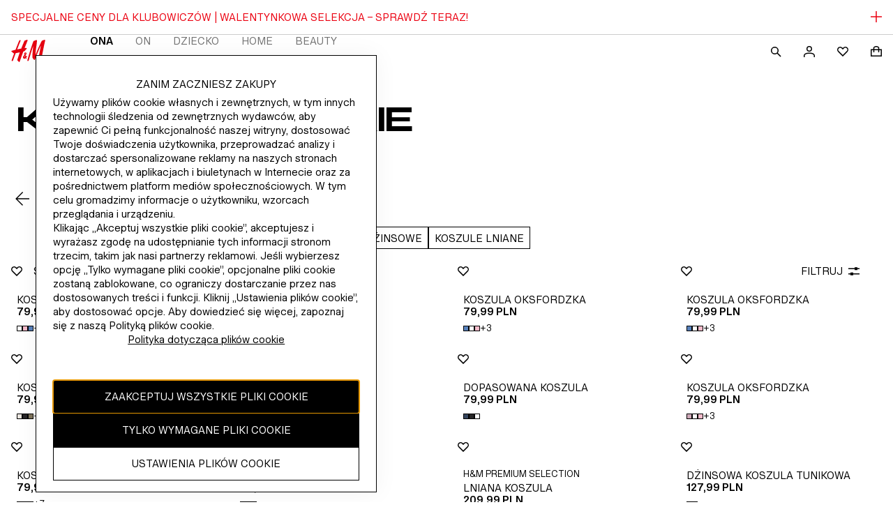

--- FILE ---
content_type: application/javascript; charset=UTF-8
request_url: https://www2.hm.com/northstar-product-listing/_next/static/chunks/3305-335909adb7bf8d58.js
body_size: 3303
content:
"use strict";(self.webpackChunk_N_E=self.webpackChunk_N_E||[]).push([[3305],{35791:function(n,t,e){var r,u,o,a;e.d(t,{iL:function(){return r}}),(o=r||(r={})).HYBRIS="labels.hybris.",o.AEM="labels_aem_",o.LSL="labels_lsl_{name}_",(a=u||(u={})).AEM="aemLabels",a.Hybris="hybrisLabels",a.LSL="lslLabels"},26394:function(n,t,e){let r=sessionStorage;t.Z=r},82600:function(n,t,e){e.d(t,{Z:function(){return r}});var r=(0,e(65714).Z)(function(n,t,e){var r=e.length;if(n>=r||n<-r)return e;var u=(r+n)%r,o=function(n,t){t=t||[];var e,r=(n=n||[]).length,u=t.length,o=[];for(e=0;e<r;)o[o.length]=n[e],e+=1;for(e=0;e<u;)o[o.length]=t[e],e+=1;return o}(e);return o[u]=t(e[u]),o})},68218:function(n,t,e){e.d(t,{Z:function(){return y}});var r=e(55273);function u(n,t){return function(){return t.call(this,n.apply(this,arguments))}}var o=e(85625),a=e(97860),c=e(63219),i=(0,e(65714).Z)((0,a.Z)("slice",function(n,t,e){return Array.prototype.slice.call(e,n,t)})),f=(0,c.Z)((0,a.Z)("tail",i(1,1/0)));function s(){if(0==arguments.length)throw Error("pipe requires at least one argument");return(0,r.Z)(arguments[0].length,(0,o.Z)(u,arguments[0],f(arguments)))}var l=e(93916),p=(0,c.Z)(function(n){return(0,l.Z)(n)?n.split("").reverse().join(""):Array.prototype.slice.call(n,0).reverse()});function y(){if(0==arguments.length)throw Error("compose requires at least one argument");return s.apply(this,p(arguments))}},37313:function(n,t,e){var r=e(63219),u=e(67890),o=(0,r.Z)(function(n){return(0,u.Z)(n.length,n)});t.Z=o},23040:function(n,t,e){e.d(t,{Z:function(){return p}});var r=e(60839);function u(n){for(var t,e=[];!(t=n.next()).done;)e.push(t.value);return e}function o(n,t,e){for(var r=0,u=e.length;r<u;){if(n(t,e[r]))return!0;r+=1}return!1}var a=e(50270),c="function"==typeof Object.is?Object.is:function(n,t){return n===t?0!==n||1/n==1/t:n!=n&&t!=t},i=e(35673),f=e(43994);function s(n,t,e,r){var a=u(n);function c(n,t){return l(n,t,e.slice(),r.slice())}return!o(function(n,t){return!o(c,t,n)},u(t),a)}function l(n,t,e,r){if(c(n,t))return!0;var u,o=(0,f.Z)(n);if(o!==(0,f.Z)(t))return!1;if("function"==typeof n["fantasy-land/equals"]||"function"==typeof t["fantasy-land/equals"])return"function"==typeof n["fantasy-land/equals"]&&n["fantasy-land/equals"](t)&&"function"==typeof t["fantasy-land/equals"]&&t["fantasy-land/equals"](n);if("function"==typeof n.equals||"function"==typeof t.equals)return"function"==typeof n.equals&&n.equals(t)&&"function"==typeof t.equals&&t.equals(n);switch(o){case"Arguments":case"Array":case"Object":if("function"==typeof n.constructor&&"Promise"===(null==(u=String(n.constructor).match(/^function (\w*)/))?"":u[1]))return n===t;break;case"Boolean":case"Number":case"String":if(!(typeof n==typeof t&&c(n.valueOf(),t.valueOf())))return!1;break;case"Date":if(!c(n.valueOf(),t.valueOf()))return!1;break;case"Error":return n.name===t.name&&n.message===t.message;case"RegExp":if(!(n.source===t.source&&n.global===t.global&&n.ignoreCase===t.ignoreCase&&n.multiline===t.multiline&&n.sticky===t.sticky&&n.unicode===t.unicode))return!1}for(var p=e.length-1;p>=0;){if(e[p]===n)return r[p]===t;p-=1}switch(o){case"Map":if(n.size!==t.size)return!1;return s(n.entries(),t.entries(),e.concat([n]),r.concat([t]));case"Set":if(n.size!==t.size)return!1;return s(n.values(),t.values(),e.concat([n]),r.concat([t]));case"Arguments":case"Array":case"Object":case"Boolean":case"Number":case"String":case"Date":case"Error":case"RegExp":case"Int8Array":case"Uint8Array":case"Uint8ClampedArray":case"Int16Array":case"Uint16Array":case"Int32Array":case"Uint32Array":case"Float32Array":case"Float64Array":case"ArrayBuffer":break;default:return!1}var y=(0,i.Z)(n);if(y.length!==(0,i.Z)(t).length)return!1;var d=e.concat([n]),g=r.concat([t]);for(p=y.length-1;p>=0;){var Z=y[p];if(!((0,a.Z)(Z,t)&&l(t[Z],n[Z],d,g)))return!1;p-=1}return!0}var p=(0,r.Z)(function(n,t){return l(n,t,[],[])})},97552:function(n,t,e){e.d(t,{Z:function(){return s}});var r=e(26774),u=e(60839),o=e(14710),a=e(88151),c=e(5502),i=function(){function n(n,t){this.xf=t,this.f=n}return n.prototype["@@transducer/init"]=c.Z.init,n.prototype["@@transducer/result"]=c.Z.result,n.prototype["@@transducer/step"]=function(n,t){return this.f(t)?this.xf["@@transducer/step"](n,t):n},n}(),f=e(35673),s=(0,u.Z)((0,o.Z)(["fantasy-land/filter","filter"],function(n){return function(t){return new i(n,t)}},function(n,t){return(0,a.Z)(t)?(0,r.Z)(function(e,r){return n(t[r])&&(e[r]=t[r]),e},{},(0,f.Z)(t)):"[object Map]"===Object.prototype.toString.call(t)?function(n,t){for(var e=new Map,r=t.entries(),u=r.next();!u.done;)n(u.value[1])&&e.set(u.value[0],u.value[1]),u=r.next();return e}(n,t):function(n,t){for(var e=0,r=t.length,u=[];e<r;)n(t[e])&&(u[u.length]=t[e]),e+=1;return u}(n,t)}))},23330:function(n,t,e){e.d(t,{Z:function(){return r}});var r=(0,e(63219).Z)(function(n){for(var t={},e=0;e<n.length;)t[n[e][0]]=n[e][1],e+=1;return t})},97860:function(n,t,e){e.d(t,{Z:function(){return u}});var r=e(24718);function u(n,t){return function(){var e=arguments.length;if(0===e)return t();var u=arguments[e-1];return(0,r.Z)(u)||"function"!=typeof u[n]?t.apply(this,arguments):u[n].apply(u,Array.prototype.slice.call(arguments,0,e-1))}}},93916:function(n,t,e){e.d(t,{Z:function(){return r}});function r(n){return"[object String]"===Object.prototype.toString.call(n)}},30149:function(n,t,e){e.d(t,{Z:function(){return y}});var r,u,o,a=e(63219),c=e(24718),i=e(93916),f=(0,a.Z)(function(n){return!!(0,c.Z)(n)||!(!n||"object"!=typeof n||(0,i.Z)(n))&&(0===n.length||n.length>0&&n.hasOwnProperty(0)&&n.hasOwnProperty(n.length-1))}),s="undefined"!=typeof Symbol?Symbol.iterator:"@@iterator",l=e(55273),p=(0,e(60839).Z)(function(n,t){return(0,l.Z)(n.length,function(){return n.apply(t,arguments)})}),y=(r=function(n,t,e){for(var r=0,u=e.length;r<u;){if((t=n["@@transducer/step"](t,e[r]))&&t["@@transducer/reduced"]){t=t["@@transducer/value"];break}r+=1}return n["@@transducer/result"](t)},u=function(n,t,e,r){return n["@@transducer/result"](e[r](p(n["@@transducer/step"],n),t))},o=function(n,t,e){for(var r=e.next();!r.done;){if((t=n["@@transducer/step"](t,r.value))&&t["@@transducer/reduced"]){t=t["@@transducer/value"];break}r=e.next()}return n["@@transducer/result"](t)},function(n,t,e){if(f(e))return r(n,t,e);if(null==e)return t;if("function"==typeof e["fantasy-land/reduce"])return u(n,t,e,"fantasy-land/reduce");if(null!=e[s])return o(n,t,e[s]());if("function"==typeof e.next)return o(n,t,e);if("function"==typeof e.reduce)return u(n,t,e,"reduce");throw TypeError("reduce: list must be array or iterable")})},27886:function(n,t,e){e.d(t,{Z:function(){return u}});var r=function(){function n(n){this.f=n}return n.prototype["@@transducer/init"]=function(){throw Error("init not implemented on XWrap")},n.prototype["@@transducer/result"]=function(n){return n},n.prototype["@@transducer/step"]=function(n,t){return this.f(n,t)},n}();function u(n){return new r(n)}},57009:function(n,t,e){var r=e(60839),u=e(64825),o=(0,r.Z)(u.Z);t.Z=o},18892:function(n,t,e){e.d(t,{Z:function(){return a}});var r=e(60839),u=e(89261),o=e(40275),a=(0,r.Z)(function(n,t){if(null!=t)return(0,u.Z)(n)?(0,o.Z)(n,t):t[n]})},85625:function(n,t,e){var r=e(65714),u=e(30149),o=e(27886),a=(0,r.Z)(function(n,t,e){return(0,u.Z)("function"==typeof n?(0,o.Z)(n):n,t,e)});t.Z=a},82969:function(n,t,e){e.d(t,{Z:function(){return o}});var r=e(60839),u=e(97552),o=(0,r.Z)(function(n,t){return(0,u.Z)(function(){return!n.apply(this,arguments)},t)})},35497:function(n,t,e){e.d(t,{Z:function(){return d}});var r=e(60839),u=e(67890),o=e(63219),a=e(23040),c=e(41526);function i(n){return'"'+n.replace(/\\/g,"\\\\").replace(/[\b]/g,"\\b").replace(/\f/g,"\\f").replace(/\n/g,"\\n").replace(/\r/g,"\\r").replace(/\t/g,"\\t").replace(/\v/g,"\\v").replace(/\0/g,"\\0").replace(/"/g,'\\"')+'"'}var f=function(n){return(n<10?"0":"")+n},s="function"==typeof Date.prototype.toISOString?function(n){return n.toISOString()}:function(n){return n.getUTCFullYear()+"-"+f(n.getUTCMonth()+1)+"-"+f(n.getUTCDate())+"T"+f(n.getUTCHours())+":"+f(n.getUTCMinutes())+":"+f(n.getUTCSeconds())+"."+(n.getUTCMilliseconds()/1e3).toFixed(3).slice(2,5)+"Z"},l=e(35673),p=e(82969),y=(0,o.Z)(function(n){return function n(t,e){var r=function(r){var u=e.concat([t]);return function(n,t,e){var r,u;if("function"==typeof n.indexOf)switch(typeof t){case"number":if(0===t){for(r=1/t;e<n.length;){if(0===(u=n[e])&&1/u===r)return e;e+=1}return -1}if(t!=t){for(;e<n.length;){if("number"==typeof(u=n[e])&&u!=u)return e;e+=1}return -1}return n.indexOf(t,e);case"string":case"boolean":case"function":case"undefined":return n.indexOf(t,e);case"object":if(null===t)return n.indexOf(t,e)}for(;e<n.length;){if((0,a.Z)(n[e],t))return e;e+=1}return -1}(u,r,0)>=0?"<Circular>":n(r,u)},u=function(n,t){return(0,c.Z)(function(t){return i(t)+": "+r(n[t])},t.slice().sort())};switch(Object.prototype.toString.call(t)){case"[object Arguments]":return"(function() { return arguments; }("+(0,c.Z)(r,t).join(", ")+"))";case"[object Array]":return"["+(0,c.Z)(r,t).concat(u(t,(0,p.Z)(function(n){return/^\d+$/.test(n)},(0,l.Z)(t)))).join(", ")+"]";case"[object Boolean]":return"object"==typeof t?"new Boolean("+r(t.valueOf())+")":t.toString();case"[object Date]":return"new Date("+(isNaN(t.valueOf())?r(NaN):i(s(t)))+")";case"[object Map]":return"new Map("+r(Array.from(t))+")";case"[object Null]":return"null";case"[object Number]":return"object"==typeof t?"new Number("+r(t.valueOf())+")":1/t==-1/0?"-0":t.toString(10);case"[object Set]":return"new Set("+r(Array.from(t).sort())+")";case"[object String]":return"object"==typeof t?"new String("+r(t.valueOf())+")":i(t);case"[object Undefined]":return"undefined";default:if("function"==typeof t.toString){var o=t.toString();if("[object Object]"!==o)return o}return"{"+u(t,(0,l.Z)(t)).join(", ")+"}"}}(n,[])}),d=(0,r.Z)(function(n,t){return(0,u.Z)(n+1,function(){var e,r,u=arguments[n];if(null!=u&&(e=u[t],"[object Function]"===(r=Object.prototype.toString.call(e))||"[object AsyncFunction]"===r||"[object GeneratorFunction]"===r||"[object AsyncGeneratorFunction]"===r))return u[t].apply(u,Array.prototype.slice.call(arguments,0,n));throw TypeError(y(u)+' does not have a method named "'+t+'"')})})(0,"toLowerCase")},84545:function(n,t,e){e.d(t,{Z:function(){return o}});var r=e(63219),u=e(50270),o=(0,r.Z)(function(n){var t=[];for(var e in n)(0,u.Z)(e,n)&&(t[t.length]=[e,n[e]]);return t})},43994:function(n,t,e){var r=(0,e(63219).Z)(function(n){return null===n?"Null":void 0===n?"Undefined":Object.prototype.toString.call(n).slice(8,-1)});t.Z=r}}]);

--- FILE ---
content_type: application/javascript
request_url: https://www2.hm.com/VNw3ckyj8gSI0/8aVrvdoDZoc/rwI/Yk9Nckb15cYNrmD9/PW02AQ/diZx/dW90ZX0B
body_size: 162224
content:
(function(){if(typeof Array.prototype.entries!=='function'){Object.defineProperty(Array.prototype,'entries',{value:function(){var index=0;const array=this;return {next:function(){if(index<array.length){return {value:[index,array[index++]],done:false};}else{return {done:true};}},[Symbol.iterator]:function(){return this;}};},writable:true,configurable:true});}}());(function(){YN();Pmz();cNz();var MT=function(){return (RK.sjs_se_global_subkey?RK.sjs_se_global_subkey.push(ql):RK.sjs_se_global_subkey=[ql])&&RK.sjs_se_global_subkey;};var wr=function(vI){var qM=0;for(var VJ=0;VJ<vI["length"];VJ++){qM=qM+vI["charCodeAt"](VJ);}return qM;};var XJ=function Xl(TG,IG){var rS=Xl;while(TG!=dK){switch(TG){case BV:{NS[MI()[Bn(TM)].apply(null,[n4,WI])]=function(vm){wI.push(z5);var Dm=vm&&vm[Ep()[LG(rH)](Ip,db,cT,tG,ZG)]?function Yb(){var kS;wI.push(rJ);return kS=vm[Aq()[Kq(Hm)].call(null,gf,hl,zm)],wI.pop(),kS;}:function pH(){return vm;};NS[cH()[km(rH)](Q4,tl,qb,TS)](Dm,Aq()[Kq(f6)](TI,vr,D6),Dm);var wb;return wI.pop(),wb=Dm,wb;};TG=xC;}break;case PW:{Km();TG-=Eh;wI=MT();x4();Bl.call(this,vv,[Jb()]);ST();Bl.call(this,Ed,[Jb()]);ZJ=lG();}break;case V9:{NS[MI()[Bn(f6)](bH,gn)]=function(FI,gr){if(Dq(gr,tl))FI=NS(FI);wI.push(gb);if(Dq(gr,pp)){var gJ;return wI.pop(),gJ=FI,gJ;}if(Dq(gr,jr)&&jf(typeof FI,Ep()[LG(tl)](lq,zM,rn,TS,Kr))&&FI&&FI[Ep()[LG(rH)](jH,Jq,cT,tG,pm)]){var Cl;return wI.pop(),Cl=FI,Cl;}var w6=PF[Aq()[Kq(Hr)](PJ,JI,XG({}))][Aq()[Kq(D6)](On,HH,Pf)](null);NS[k6()[fT(Kr)].apply(null,[Zq,cM])](w6);PF[Aq()[Kq(Hr)].call(null,PJ,JI,F5)][Aq()[Kq(bJ)].call(null,pp,zr,Ub)](w6,Aq()[Kq(Hm)].apply(null,[gf,V4,TS]),Xl(Qv,[Aq()[Kq(lJ)](Yp,tm,XG(XG(tl))),XG(XG({})),W4()[rf(Hm)].call(null,q9,tl),FI]));if(Dq(gr,Vf)&&xl(typeof FI,PM(typeof Aq()[Kq(zG)],kn('',[][[]]))?Aq()[Kq(sS)](Kl,Yq,vS):Aq()[Kq(rn)](Cm,U6,XG(XG([])))))for(var GS in FI)NS[cH()[km(rH)].call(null,Ym,tl,qS,TS)](w6,GS,function(wf){return FI[wf];}.bind(null,GS));var II;return wI.pop(),II=w6,II;};TG+=kK;}break;case xC:{NS[MI()[Bn(D6)](lb,TI)]=function(UJ,c6){return Xl.apply(this,[qs,arguments]);};NS[Aq()[Kq(jG)](D6,Nf,rn)]=MI()[Bn(Hr)](Fl,Kf);var VI;TG=dK;return VI=NS(NS[p4()[Gb(rH)](XG({}),pp,OJ,QH,tl,MJ)]=RK[Aq()[Kq(WH)].apply(null,[jn,vM,ZG])]()),wI.pop(),VI;}break;case rA:{var zT={};wI.push(Kr);NS[MI()[Bn(Bf)].apply(null,[WG,Lx])]=dk;TG+=PN;NS[kY()[Vg(tl)](Ux,Iw,KB,tl)]=zT;}break;case BZ:{NS[cH()[km(rH)](Q4,tl,Zk,TS)]=function(fX,Mc,lw){wI.push(lb);if(XG(NS[MI()[Bn(D6)].apply(null,[pX,TI])](fX,Mc))){PF[Aq()[Kq(Hr)](PJ,C5,pm)][Aq()[Kq(bJ)](pp,T8,gD)](fX,Mc,Xl(Qv,[Aq()[Kq(lJ)](Yp,Zj,sg),XG(XG({})),k6()[fT(PJ)](lk,Kx),lw]));}wI.pop();};TG-=Ds;}break;case Zh:{f7(BW,[]);TG-=VE;hR(kU,[QB()]);Bl(l2,[]);H7=Bl(wd,[]);hR(l2,[QB()]);Bl(pU,[]);Bl(kC,[]);}break;case S9:{if(PM(typeof PF[Aq()[Kq(Hr)](PJ,hG,XG(XG(tl)))][PM(typeof k6()[fT(D6)],kn([],[][[]]))?k6()[fT(cT)](mM,NO):k6()[fT(jr)].apply(null,[Lj,Rj])],Aq()[Kq(ZG)](HO,xm,XG(rH)))){PF[Aq()[Kq(Hr)].apply(null,[PJ,hG,XG({})])][Aq()[Kq(bJ)](pp,gl,kO)](PF[Aq()[Kq(Hr)](PJ,hG,Ym)],k6()[fT(cT)](mM,NO),Xl(Qv,[W4()[rf(Hm)](qT,tl),function(tB,Uk){return Xl.apply(this,[Dv,arguments]);},jf(typeof k6()[fT(Iw)],kn('',[][[]]))?k6()[fT(jr)].apply(null,[Ck,pg]):k6()[fT(bJ)](Qr,pp),XG(XG({})),Aq()[Kq(N8)].apply(null,[lq,RI,HO]),XG(XG([]))]));}TG=dK;(function(){return Xl.apply(this,[B9,arguments]);}());wI.pop();}break;case gU:{var NS=function(YX){wI.push(DR);if(zT[YX]){var Hg;return Hg=zT[YX][MI()[Bn(lJ)].apply(null,[B1,Kx])],wI.pop(),Hg;}var tY=zT[YX]=Xl(Qv,[MI()[Bn(Iw)].apply(null,[A8,TS]),YX,kY()[Vg(rH)](Fg,Y7,BY,tl),XG([]),MI()[Bn(lJ)](B1,Kx),{}]);dk[YX].call(tY[MI()[Bn(lJ)](B1,Kx)],tY,tY[MI()[Bn(lJ)](B1,Kx)],NS);tY[kY()[Vg(rH)](Fg,Kr,BY,tl)]=XG(XG(bE));var lO;return lO=tY[jf(typeof MI()[Bn(Hr)],kn([],[][[]]))?MI()[Bn(sg)](I0,BT):MI()[Bn(lJ)].call(null,B1,Kx)],wI.pop(),lO;};TG=rA;}break;case Qz:{NS[k6()[fT(Kr)](p0,cM)]=function(GD){return Xl.apply(this,[FK,arguments]);};TG=V9;}break;case mC:{f7(xK,[]);dc=c8();OR=f1();TG=PW;gR=R0();I7=Oc();Zw=Og();}break;case IW:{Bl(mU,[QB()]);(function(EY,mR){return Bl.apply(this,[Qv,arguments]);}(['z','EGr2V','m12m2Er12GDOOOOOO','m191EEV','Em','zO1m','mO2E','2','O','zm','1O','zO','E','z9','1OzE','G','1','zOOO','zDmV','1OO','VEOOOOO','1z2'],WH));TG=WW;f0=hR(zK,[['mO2GDOOOOOO','9','O','Vm','EGGVGDOOOOOO','EGr2V','m12m2Er12GDOOOOOO','m191EEV','9V99EOrDOOOOOO','z1r','9999999','V1Ozmzr','1','V1','1Om9','VEOO','9z21','zEV9m','V1rE9','z','G','zm','1O','zOO','V','E','zr','z2','1E','VV','zO','1G','2O','m','mr','zE','zOOO','m12m2Er12E','VOOO','zOOz','m222','1222','zOOOO','zO1m','m22','19O','1OOO','1z','222222','zG','zV','zD9z','r','zzz','222','VEOOOOO','9rG','zDEr','zDmV','1zEOOOOO','1111'],XG(tl)]);bK=function TZScUDvFdz(){f0();function Th(){this["XJ"]=(this["Bb"]&0xffff)+0x6b64+(((this["Bb"]>>>16)+0xe654&0xffff)<<16);this.t0=b0;}D0();AJ();function OX(qn,Op){return qn%Op;}var hX;function qU(U,Iz){return U===Iz;}function sb(){var UB=[]['\x6b\x65\x79\x73']();sb=function(){return UB;};return UB;}function Lz(){this["MB"]++;this.t0=qb;}var YX;function ZJ(){return ["Gf1\x3fR_:[L=kE*&HM]s\r","uf6v0}99\'O|L:.g4^","K\r-MK","`","T5[\x07y7_%","_"];}var Sg;function TU(){return Hp.apply(this,[Jg,arguments]);}function On(){return Pz(AH()[lb(D7)]+'',NX(),Ip()-NX());}function sN(){return g9.apply(this,[rn,arguments]);}function lZ(){return gJ.apply(this,[x,arguments]);}var Ph;var qp;function HT(NN,Wz){var UT=HT;switch(NN){case AB:{var C7=Wz[MT];C7[C7[f](OJ)]=function(){var Ih=[];var Yh=this[Jb].pop();var Xb=BJ(this[Jb].length,D7);for(var zp=JN;GJ(zp,Yh);++zp){Ih.push(this[M9](this[Jb][Xb--]));}this[VU](WX()[X7(Ez)](q7,b9(LB)),Ih);};HT(Lb,[C7]);}break;case QZ:{var j0=Wz[MT];j0[j0[f](SU)]=function(){this[Jb].push(Ob(b9(D7),this[Gh]()));};HT(Z0,[j0]);}break;case dZ:{var QB=Wz[MT];QB[QB[f](VB)]=function(){this[Jb].push(B9(this[Gh](),this[Gh]()));};HT(QZ,[QB]);}break;case Dp:{var O7=Wz[MT];O7[O7[f](hh)]=function(){this[Jb]=[];SN.call(this[cp]);this[c9](j7.v,this[wU].length);};HT(AB,[O7]);}break;case t9:{var wz=Wz[MT];wz[wz[f](N)]=function(){var Zz=this[HJ]();var hg=this[HJ]();var Wn=this[HJ]();var YT=this[Gh]();var G0=[];for(var V0=JN;GJ(V0,Wn);++V0){switch(this[Jb].pop()){case JN:G0.push(this[Gh]());break;case D7:var fh=this[Gh]();for(var CU of fh.reverse()){G0.push(CU);}break;default:throw new Error(Ln()[Kb(th)](O0,b9(pZ),MN));}}var vZ=YT.apply(this[fb].f,G0.reverse());Zz&&this[Jb].push(this[jh](vZ));};HT(dZ,[wz]);}break;case Z0:{var TJ=Wz[MT];TJ[TJ[f](K)]=function(){var p0=this[HJ]();var V9=TJ[YB]();if(this[Gh](p0)){this[c9](j7.v,V9);}};HT(Hn,[TJ]);}break;case Lb:{var rH=Wz[MT];rH[rH[f](E7)]=function(){this[Jb].push(BJ(this[Gh](),this[Gh]()));};HT(mb,[rH]);}break;case mb:{var dJ=Wz[MT];dJ[dJ[f](vp)]=function(){this[Jb].push(this[HJ]());};YH(lN,[dJ]);}break;case Hn:{var SX=Wz[MT];SX[SX[f](bX)]=function(){this[Jb].push(Ob(this[Gh](),this[Gh]()));};HT(Qg,[SX]);}break;case Qg:{var sB=Wz[MT];sB[sB[f](xh)]=function(){var v0=this[HJ]();var xp=sB[YB]();if(XZ(this[Gh](v0))){this[c9](j7.v,xp);}};HT(Dp,[sB]);}break;}}function NU(){return ["\x40C;+","s","\':X","|","!=FMr5pq)7uH=\x40iey*\\k2ig:a%","L",";^G\'v\x40\n2^qB;f\x00\nWmb1\x3f","dE,C<\nt\\Zh\"R\x07Cv+"];}function B(WB,V7){return WB<<V7;}function WX(){var NT=[]['\x65\x6e\x74\x72\x69\x65\x73']();WX=function(){return NT;};return NT;}var qg;var J,bZ,Hn,Qg,Z9,Db,hZ,fz,qT,lJ,mb,AB,Yg,wX,rn,QZ,jn,t9,Lb,sp,vH,Jg,CT,SB,x,D,T7,x9,sz,cT,Hz,N9,HX,lN,pU,XU,Cz,dZ,MZ,Nh,WU,JJ;var SN;function EN(){return gJ.apply(this,[nU,arguments]);}function z9(a,b,c){return a.indexOf(b,c);}function G7(){return HT.apply(this,[dZ,arguments]);}function N0(){return Hp.apply(this,[xN,arguments]);}function QN(){return gJ.apply(this,[MT,arguments]);}function g9(nJ,K9){var T9=g9;switch(nJ){case rn:{var gZ=K9[MT];gZ[gZ[f](zZ)]=function(){this[Jb].push(this[Gh]()&&this[Gh]());};HT(t9,[gZ]);}break;case Dp:{var bH=K9[MT];bH[bH[f](O)]=function(){this[Jb].push(k(this[Gh](),this[Gh]()));};g9(rn,[bH]);}break;case nU:{var Y7=K9[MT];g9(Dp,[Y7]);}break;case Y:{var jb=K9[MT];var CB=K9[Z0];jb[f]=function(PH){return OX(VN(PH,CB),HZ);};g9(nU,[jb]);}break;case Z9:{var JH=K9[MT];JH[N]=function(){var hU=this[HJ]();while(Vz(hU,j7.b)){this[hU](this);hU=this[HJ]();}};}break;case T7:{var RN=K9[MT];RN[Az]=function(T,sX){return {get f(){return T[sX];},set f(PX){T[sX]=PX;}};};g9(Z9,[RN]);}break;case HX:{var Sp=K9[MT];Sp[jh]=function(cg){return {get f(){return cg;},set f(vU){cg=vU;}};};g9(T7,[Sp]);}break;case XU:{var p9=K9[MT];p9[W9]=function(tX){return {get f(){return tX;},set f(GB){tX=GB;}};};g9(HX,[p9]);}break;case AB:{var Dg=K9[MT];Dg[Tg]=function(){var rU=F(B(this[HJ](),bN),this[HJ]());var z=WX()[X7(D7)].call(null,v9,b9(rg));for(var KH=JN;GJ(KH,rU);KH++){z+=String.fromCharCode(this[HJ]());}return z;};g9(XU,[Dg]);}break;case sz:{var L7=K9[MT];L7[YB]=function(){var m=F(F(F(B(this[HJ](),rJ),B(this[HJ](),jh)),B(this[HJ](),bN)),this[HJ]());return m;};g9(AB,[L7]);}break;}}function FB(){return YH.apply(this,[fz,arguments]);}function DH(){return HT.apply(this,[t9,arguments]);}function Mp(){return ["\x61\x70\x70\x6c\x79","\x66\x72\x6f\x6d\x43\x68\x61\x72\x43\x6f\x64\x65","\x53\x74\x72\x69\x6e\x67","\x63\x68\x61\x72\x43\x6f\x64\x65\x41\x74"];}function gU(KN,Dh){return KN[Pg[q7]](Dh);}var Pg;function QJ(hJ){this[Jb]=Object.assign(this[Jb],hJ);}var D7,r9,q7,Ez,th,bN,pb,JN,v9,O0,mX,MN,Np,K7,bX,gg,Pb,nz,Pn,wN,XT,Yn,qN,qz,GX,RJ,KX,rb,rN,c7,Rh,Zg,lX,N,rg,RH,s9,BH,Mb,LB,Cb,tb,bT,Yb,Ap,pZ,mz,mB,EB,S,jg,Zb,Jb,fb,Az,f,hH,Gh,VU,HJ,zN,jU,cp,rh,nH,Tg,vN,jh,kH,wB,ZH,dh,vJ,W9,ET,c9,YB,tn,d9,rJ,dU,Vn,fN,k7,RX,Tb,vB,Zp,pp,vp,E7,OJ,M9,hh,wU,xh,K,SU,VB,zZ,O,HZ,QT,Sz,FN,Lp;function TB(){return gJ.apply(this,[MZ,arguments]);}function I9(){return WH.apply(this,[nU,arguments]);}function cN(){return Pz(AH()[lb(D7)]+'',0,dz());}var X9;var En;function sU(){this["xU"]=this["xU"]<<15|this["xU"]>>>17;this.t0=SH;}function np(Qp,Jn){return Qp>Jn;}function WH(Zn,Gg){var SZ=WH;switch(Zn){case Hn:{var A7=Gg[MT];qp(A7[JN]);var U7=JN;while(GJ(U7,A7.length)){VJ()[A7[U7]]=function(){var H7=A7[U7];return function(Hg,LX,jN,Oh){var tH=GH(MN,LX,K7,Oh);VJ()[H7]=function(){return tH;};return tH;};}();++U7;}}break;case J:{var fT=Gg[MT];YX(fT[JN]);for(var jX=JN;GJ(jX,fT.length);++jX){sb()[fT[jX]]=function(){var JX=fT[jX];return function(NJ,DX,AX){var lg=Ph(wN,DX,AX);sb()[JX]=function(){return lg;};return lg;};}();}}break;case mb:{var DB=Gg[MT];var lB=Gg[Z0];var Gb=VN([],[]);var CZ=OX(VN(lB,F7()),XT);var Ab=TN[DB];var mZ=JN;while(GJ(mZ,Ab.length)){var vn=gU(Ab,mZ);var kJ=gU(Fn.Bp,CZ++);Gb+=WH(s,[F(cJ(tZ(vn),kJ),cJ(tZ(kJ),vn))]);mZ++;}return Gb;}break;case cT:{var kX=Gg[MT];Fn=function(DJ,fn){return WH.apply(this,[mb,arguments]);};return VT(kX);}break;case s:{var zJ=Gg[MT];if(n9(zJ,qT)){return PU[Pg[r9]][Pg[D7]](zJ);}else{zJ-=WU;return PU[Pg[r9]][Pg[D7]][Pg[JN]](null,[VN(IJ(zJ,mX),Hz),VN(OX(zJ,bZ),hZ)]);}}break;case x:{var Rn=Gg[MT];var PN=Gg[Z0];var QU=TN[Ez];var fJ=VN([],[]);var b=TN[Rn];var I7=BJ(b.length,D7);while(k(I7,JN)){var kN=OX(VN(VN(I7,PN),F7()),QU.length);var xz=gU(b,I7);var Hh=gU(QU,kN);fJ+=WH(s,[F(cJ(tZ(xz),Hh),cJ(tZ(Hh),xz))]);I7--;}return WH(cT,[fJ]);}break;case nU:{var WZ=Gg[MT];VT(WZ[JN]);for(var N7=JN;GJ(N7,WZ.length);++N7){WX()[WZ[N7]]=function(){var LJ=WZ[N7];return function(w0,Z){var r7=Fn.apply(null,[w0,Z]);WX()[LJ]=function(){return r7;};return r7;};}();}}break;case lJ:{D7=+ ! ![];r9=D7+D7;q7=D7+r9;Ez=q7+D7;th=D7*Ez+q7-r9;bN=q7*D7+th;pb=bN*r9-q7*D7-Ez;JN=+[];v9=q7-D7+Ez;O0=v9-r9+D7-q7+th;mX=Ez*O0-q7-pb-v9;MN=mX+Ez+O0+q7-v9;Np=Ez*bN-O0-D7+pb;K7=D7*pb*r9+Np-bN;bX=r9*th*mX;gg=O0-D7+th*bX+mX;Pb=v9+Np+O0+bN;nz=D7-Np-O0+bN*bX;Pn=Ez+pb*q7+th-O0;wN=th-Ez+q7+v9*pb;XT=r9*mX-O0;Yn=Np+th*v9+mX*D7;qN=Np-th*q7+bN*v9;qz=O0*bX+pb*bN+r9;GX=q7*pb*v9+Ez+Np;RJ=v9*bX+q7-mX;KX=v9*Np*r9-O0+Ez;rb=mX+bN+O0-q7;rN=bX*Ez+Np*bN;c7=mX-th+bX*r9-D7;Rh=Np+r9-D7+q7+th;Zg=bN*pb*Ez-th-bX;lX=r9*Np-v9+bN;N=D7*Ez+bN+v9+bX;rg=bN-Ez+v9+th*D7;RH=pb+bX*bN-Np-D7;s9=D7*r9+pb*th-O0;BH=pb*th+mX*Ez+v9;Mb=Np*r9*mX-O0;LB=O0*bX+r9*mX+th;Cb=mX+r9*O0-D7+Ez;tb=pb*mX*v9+r9;bT=v9*q7*th*r9-bN;Yb=bX+Np-q7+r9-mX;Ap=pb+O0*Ez+th-D7;pZ=v9*Np-bN-th+D7;mz=r9+Np+th*D7*Ez;mB=mX+q7-D7+Ez+Np;EB=D7*v9*q7-pb+mX;S=q7-Ez+th*O0+Np;jg=th-mX+Ez*Np*v9;Zb=bX+Np+D7-q7+mX;Jb=O0*D7*Np-Ez-th;fb=Np*r9+Ez-O0+bX;Az=mX*r9+bN-Ez+O0;f=r9+th-D7+pb*mX;hH=Ez*bN+bX-th+pb;Gh=Np+bX+q7+O0-th;VU=bN+Ez*mX;HJ=bX+r9-mX+Np+Ez;zN=Np*D7*Ez+pb+th;jU=mX*v9-bN+bX+q7;cp=q7*r9*O0+Ez*Np;rh=D7+pb+v9+Np*th;nH=pb-O0*r9+mX*q7;Tg=mX-th+O0*Np;vN=bN*Ez*v9-th;jh=mX+pb-th+r9;kH=Np*v9*D7-bN+Ez;wB=v9*mX+bX+th*bN;ZH=Ez*v9+bX*r9-th;dh=Np*O0-mX;vJ=O0*Np-v9;W9=Np*O0+q7+mX*D7;ET=v9*Np+q7*pb+D7;c9=q7+O0*Np+bN;YB=th+pb+bN+Np*v9;tn=bN*th*v9+r9*Ez;d9=bX+D7;rJ=bN+pb+O0;dU=O0*D7*v9*r9-Ez;Vn=Ez*v9+pb-mX+O0;fN=v9+bN+Ez+th+pb;k7=O0+pb*v9+bX-D7;RX=O0*mX-bN-D7+Ez;Tb=v9+Np+pb+q7*mX;vB=O0+Np+mX-v9-pb;Zp=D7+q7-th+Np+v9;pp=q7+th*v9+Ez*O0;vp=Np-mX+bN*Ez+pb;E7=r9*Ez*pb+th;OJ=Np*Ez-mX-th*bN;M9=r9+Np*O0-Ez;hh=Np+q7+Ez*r9*v9;wU=q7+mX-bN+th*pb;xh=bN*O0+pb+Np;K=pb+bX;SU=bX-th+bN+mX;VB=v9-r9+O0+bX+th;zZ=bN+q7+r9+bX+v9;O=bX+Ez+th*r9+v9;HZ=r9*bX+O0*bN;QT=q7*bN-Ez+r9-mX;Sz=q7*Ez+mX*D7*v9;FN=pb*mX-q7;Lp=th*q7+Np+pb-v9;}break;case Y:{var G9=Gg[MT];var Qz=Gg[Z0];var Xg=WX()[X7(D7)](v9,b9(rg));for(var QX=JN;GJ(QX,G9[Ln()[Kb(q7)](r9,b9(RH),s9)]);QX=VN(QX,D7)){var ng=G9[WX()[X7(r9)](D7,BH)](QX);var b7=Qz[ng];Xg+=b7;}return Xg;}break;case CT:{var Sh={'\x38':WX()[X7(JN)].apply(null,[th,GX]),'\x42':AH()[lb(JN)](XZ(JN),D7,b9(Np)),'\x47':Ln()[Kb(JN)](th,b9(RJ),r9),'\x49':sb()[A(JN)](mX,q7,b9(KX)),'\x54':AH()[lb(D7)].call(null,rb,JN,b9(rN)),'\x59':Ln()[Kb(D7)].apply(null,[q7,c7,Rh]),'\x73':Ln()[Kb(r9)](D7,b9(Zg),XZ(JN)),'\x78':sb()[A(D7)](lX,th,N)};return function(M){return WH(Y,[M,Sh]);};}break;}}function dz(){return z9(AH()[lb(D7)]+'',"0x"+"\x34\x37\x36\x39\x63\x30\x66");}function Gn(){this["XJ"]^=this["xU"];this.t0=wp;}function Vz(Jp,qZ){return Jp!=qZ;}function Ep(){this["xU"]=OB(this["Kp"],this["MB"]);this.t0=P7;}function Eb(){Rg=["C","","1bi( )FjawT;iz2\"Cq^Ziq","[i5GY\x07S"];}function pz(){this["XJ"]^=this["XJ"]>>>13;this.t0=ST;}var k9;function Ng(){return Hp.apply(this,[wX,arguments]);}function R7(a){return a.length;}function SH(){this["xU"]=(this["xU"]&0xffff)*0x1b873593+(((this["xU"]>>>16)*0x1b873593&0xffff)<<16)&0xffffffff;this.t0=Gn;}function dn(mT,vz){var Kg=dn;switch(mT){case Nh:{YX=function(J9){return EJ.apply(this,[x,arguments]);};Ph(s9,JN,b9(RH));}break;case Qg:{var n7=vz[MT];var Mn=VN([],[]);var z0=BJ(n7.length,D7);if(k(z0,JN)){do{Mn+=n7[z0];z0--;}while(k(z0,JN));}return Mn;}break;case Yg:{var WJ=vz[MT];Fn.Bp=dn(Qg,[WJ]);while(GJ(Fn.Bp.length,mB))Fn.Bp+=Fn.Bp;}break;case Lb:{VT=function(Vh){return dn.apply(this,[Yg,arguments]);};WH(x,[O0,b9(nz)]);}break;case T7:{var dp=vz[MT];var xn=vz[Z0];var bp=vz[xN];var vb=vz[s];var L9=gT[q7];var wb=VN([],[]);var tT=gT[xn];for(var CX=BJ(tT.length,D7);k(CX,JN);CX--){var lp=OX(VN(VN(CX,vb),F7()),L9.length);var cb=gU(tT,CX);var hN=gU(L9,lp);wb+=WH(s,[cJ(tZ(cJ(cb,hN)),F(cb,hN))]);}return wJ(MZ,[wb]);}break;case Z0:{var Fh=vz[MT];var xg=VN([],[]);var JZ=BJ(Fh.length,D7);if(k(JZ,JN)){do{xg+=Fh[JZ];JZ--;}while(k(JZ,JN));}return xg;}break;case Dp:{var PT=vz[MT];rZ.fZ=dn(Z0,[PT]);while(GJ(rZ.fZ.length,MN))rZ.fZ+=rZ.fZ;}break;case D:{zh=function(P9){return dn.apply(this,[Dp,arguments]);};wJ(Nh,[S,q7,b9(jg)]);}break;case rn:{var bz=vz[MT];var Vb=vz[Z0];var tp=vz[xN];var OZ=VN([],[]);var W=OX(VN(tp,F7()),pb);var dH=Rg[Vb];var TT=JN;while(GJ(TT,dH.length)){var sn=gU(dH,TT);var OH=gU(rZ.fZ,W++);OZ+=WH(s,[cJ(tZ(cJ(sn,OH)),F(sn,OH))]);TT++;}return OZ;}break;case MT:{var hT=vz[MT];rZ=function(FX,Ug,BT){return dn.apply(this,[rn,arguments]);};return zh(hT);}break;}}function E(){return TZ.apply(this,[nB,arguments]);}function pg(){return YH.apply(this,[Z9,arguments]);}function AJ(){Qg=nU+C9,SB=PJ+Dp*C9,J=PJ+C9,XU=Y+C9,sp=nB+PJ*C9,Db=Z0+xN*C9,lN=xN+xN*C9,vH=s+PJ*C9,x9=Y+Dp*C9,sz=s+xN*C9,HX=Y+s*C9,pU=p7+C9,x=Y+PJ*C9,D=MT+s*C9,AB=Z0+Dp*C9,N9=p7+xN*C9,JJ=xN+Dp*C9,T7=MT+xN*C9,Jg=MT+Y*C9,Cz=PJ+s*C9,lJ=nB+s*C9,bZ=PJ+xN*C9+MT*C9*C9+C9*C9*C9,wX=MT+Dp*C9,mb=Dp+C9,Lb=nB+xN*C9,rn=nU+xN*C9,Z9=PJ+PJ*C9,QZ=xN+C9,MZ=nB+C9,Nh=nU+Dp*C9,jn=Dp+Dp*C9,cT=Dp+xN*C9,dZ=PJ+xN*C9,Hn=xN+s*C9,Hz=Y+nB*C9+xN*C9*C9+Dp*C9*C9*C9+Dp*C9*C9*C9*C9,hZ=MT+xN*C9+s*C9*C9+Y*C9*C9*C9+Dp*C9*C9*C9*C9,CT=Z0+Y*C9,t9=nU+s*C9,qT=Dp+s*C9+Dp*C9*C9+Dp*C9*C9*C9+Y*C9*C9*C9*C9,fz=p7+s*C9,Yg=Z0+PJ*C9,WU=Y+s*C9+Dp*C9*C9+Dp*C9*C9*C9+Y*C9*C9*C9*C9;}function RB(Kp,j9){var mJ={Kp:Kp,XJ:j9,m7:0,MB:0,t0:Ep};while(!mJ.t0());return mJ["XJ"]>>>0;}function s0(){this["XJ"]^=this["XJ"]>>>16;this.t0=zT;}var PJ,p7,nU,s,Y,MT,xN,nB,C9,Dp,Z0;function bU(BU,Fp){return BU==Fp;}function G(){return TZ.apply(this,[lJ,arguments]);}function Pz(a,b,c){return a.substr(b,c);}function wJ(Q7,Hb){var k0=wJ;switch(Q7){case MT:{var kT=Hb[MT];var Eg=Hb[Z0];var Jh=Hb[xN];var Dn=VN([],[]);var Tz=OX(VN(Eg,F7()),Cb);var xX=k9[kT];var LH=JN;while(GJ(LH,xX.length)){var GZ=gU(xX,LH);var kn=gU(KT.M0,Tz++);Dn+=WH(s,[cJ(tZ(cJ(GZ,kn)),F(GZ,kn))]);LH++;}return Dn;}break;case x9:{var bh=Hb[MT];KT=function(BN,Yp,Qn){return wJ.apply(this,[MT,arguments]);};return Sg(bh);}break;case Z9:{var gp=Hb[MT];var S7=Hb[Z0];var Bg=[];var Q9=WH(CT,[]);var mn=S7?PU[VJ()[WN(JN)].call(null,JN,D7,XZ(XZ(JN)),bT)]:PU[sb()[A(r9)](rb,Ez,b9(tb))];for(var cZ=JN;GJ(cZ,gp[Ln()[Kb(q7)](r9,b9(RH),q7)]);cZ=VN(cZ,D7)){Bg[Ln()[Kb(Ez)](JN,b9(Yb),Ap)](mn(Q9(gp[cZ])));}return Bg;}break;case Nh:{var ZB=Hb[MT];var T0=Hb[Z0];var wT=Hb[xN];var L=Rg[r9];var rX=VN([],[]);var HU=Rg[T0];var gn=BJ(HU.length,D7);if(k(gn,JN)){do{var LU=OX(VN(VN(gn,wT),F7()),L.length);var J7=gU(HU,gn);var UX=gU(L,LU);rX+=WH(s,[cJ(tZ(cJ(J7,UX)),F(J7,UX))]);gn--;}while(k(gn,JN));}return dn(MT,[rX]);}break;case lN:{var m9=Hb[MT];zh(m9[JN]);var w=JN;while(GJ(w,m9.length)){AH()[m9[w]]=function(){var Oz=m9[w];return function(rz,pn,MJ){var q0=rZ(D7,pn,MJ);AH()[Oz]=function(){return q0;};return q0;};}();++w;}}break;case Y:{var zg=Hb[MT];Sg(zg[JN]);var S9=JN;while(GJ(S9,zg.length)){Ln()[zg[S9]]=function(){var h9=zg[S9];return function(ln,Kn,Fz){var fH=KT.call(null,ln,Kn,mz);Ln()[h9]=function(){return fH;};return fH;};}();++S9;}}break;case sz:{var cH=Hb[MT];var tz=Hb[Z0];var NB=Hb[xN];var zX=VN([],[]);var KJ=OX(VN(NB,F7()),Cb);var EX=Jz[tz];var cn=JN;if(GJ(cn,EX.length)){do{var zU=gU(EX,cn);var X0=gU(Ph.ZX,KJ++);zX+=WH(s,[cJ(tZ(cJ(zU,X0)),F(zU,X0))]);cn++;}while(GJ(cn,EX.length));}return zX;}break;case vH:{var l=Hb[MT];Ph=function(FJ,Nn,sg){return wJ.apply(this,[sz,arguments]);};return YX(l);}break;case XU:{var TX=Hb[MT];var Xh=Hb[Z0];var ZN=Hb[xN];var Ch=Hb[s];var QH=VN([],[]);var SJ=OX(VN(Ch,F7()),EB);var cX=gT[Xh];var ZU=JN;if(GJ(ZU,cX.length)){do{var OU=gU(cX,ZU);var S0=gU(GH.Bh,SJ++);QH+=WH(s,[cJ(tZ(cJ(OU,S0)),F(OU,S0))]);ZU++;}while(GJ(ZU,cX.length));}return QH;}break;case MZ:{var w9=Hb[MT];GH=function(qJ,LT,XN,Cp){return wJ.apply(this,[XU,arguments]);};return qp(w9);}break;}}function AH(){var An={};AH=function(){return An;};return An;}function n9(wn,hn){return wn<=hn;}function P0(){return ["{OVy\"]_]z\t\nmh(\x00!","\x3fH\"}\x3f.","nLVGQ|D#\x40|2+3B.N\r_VE.R6]>4j4H-H\nKSV3\rD7U%3%3","OBt+(\\yZkZjza5O&imG^[;rg<"];}function CH(){return g9.apply(this,[T7,arguments]);}var PU;function gJ(jT,X){var dT=gJ;switch(jT){case Nh:{mU=function(IZ){this[Jb]=[IZ[fb].f];};cU=function(Y9,nN){return gJ.apply(this,[JJ,arguments]);};v=function(Ag,Yz){return gJ.apply(this,[C9,arguments]);};X9=function(){this[Jb][this[Jb].length]={};};D9=function(){this[Jb].pop();};En=function(){return [...this[Jb]];};Sn=function(CJ){return gJ.apply(this,[Yg,arguments]);};Ph=function(g,EU,C){return EJ.apply(this,[Db,arguments]);};SN=function(){this[Jb]=[];};Sg=function(){return EJ.apply(this,[Nh,arguments]);};qp=function(){return EJ.apply(this,[jn,arguments]);};KT=function(fX,UN,xJ){return EJ.apply(this,[Z9,arguments]);};YX=function(){return dn.apply(this,[Nh,arguments]);};VT=function(){return dn.apply(this,[Lb,arguments]);};GH=function(f7,Mh,hb,zb){return dn.apply(this,[T7,arguments]);};zh=function(){return dn.apply(this,[D,arguments]);};m0=function(fp,n,c0){return gJ.apply(this,[x9,arguments]);};WH(lJ,[]);Pg=Mp();kg();WH.call(this,nU,[xH()]);k9=NU();wJ.call(this,Y,[xH()]);Eb();wJ.call(this,lN,[xH()]);gT=P0();WH.call(this,Hn,[xH()]);Jz=ZJ();WH.call(this,J,[xH()]);hX=wJ(Z9,[['sBT','BY','8YG','sT88xTTTTTT','sT8IxTTTTTT'],XZ(XZ(JN))]);j7={v:hX[JN],M:hX[D7],b:hX[r9]};;x0=class x0 {constructor(){this[c7]=[];this[wU]=[];this[Jb]=[];this[dU]=JN;TZ(SB,[this]);this[WX()[X7(th)](JN,b9(Zb))]=m0;}};return x0;}break;case JJ:{var Y9=X[MT];var nN=X[Z0];return this[Jb][BJ(this[Jb].length,D7)][Y9]=nN;}break;case C9:{var Ag=X[MT];var Yz=X[Z0];for(var bn of [...this[Jb]].reverse()){if(LN(Ag,bn)){return Yz[Az](bn,Ag);}}throw WX()[X7(q7)](r9,b9(gg));}break;case Yg:{var CJ=X[MT];if(qU(this[Jb].length,JN))this[Jb]=Object.assign(this[Jb],CJ);}break;case x9:{var fp=X[MT];var n=X[Z0];var c0=X[xN];this[wU]=this[tn](n,c0);this[fb]=this[jh](fp);this[cp]=new mU(this);this[c9](j7.v,JN);try{while(GJ(this[c7][j7.v],this[wU].length)){var pX=this[HJ]();this[pX](this);}}catch(OT){}}break;case MT:{var H0=X[MT];H0[H0[f](hH)]=function(){this[Jb].push(LN(this[Gh](),this[Gh]()));};}break;case MZ:{var R0=X[MT];R0[R0[f](Zb)]=function(){this[VU](this[Jb].pop(),this[Gh](),this[HJ]());};gJ(MT,[R0]);}break;case x:{var Rz=X[MT];Rz[Rz[f](zN)]=function(){this[Jb].push(IJ(this[Gh](),this[Gh]()));};gJ(MZ,[Rz]);}break;case Jg:{var NZ=X[MT];NZ[NZ[f](jU)]=function(){this[Jb].push(VN(this[Gh](),this[Gh]()));};gJ(x,[NZ]);}break;case nU:{var Tp=X[MT];Tp[Tp[f](cp)]=function(){this[Jb].push(mN(this[Gh](),this[Gh]()));};gJ(Jg,[Tp]);}break;}}return gJ.call(this,Nh);function D0(){MT=+[],C9=[+ ! +[]]+[+[]]-[],PJ=! +[]+! +[]+! +[]+! +[],p7=[+ ! +[]]+[+[]]-+ ! +[]-+ ! +[],xN=! +[]+! +[],Dp=+ ! +[]+! +[]+! +[]+! +[]+! +[],Z0=+ ! +[],nB=[+ ! +[]]+[+[]]-+ ! +[],s=+ ! +[]+! +[]+! +[],nU=+ ! +[]+! +[]+! +[]+! +[]+! +[]+! +[]+! +[],Y=+ ! +[]+! +[]+! +[]+! +[]+! +[]+! +[];}function tZ(Uh){return ~Uh;}var Rg;function lz(){return g9.apply(this,[nU,arguments]);}function BJ(CN,KZ){return CN-KZ;}function sH(){return YH.apply(this,[CT,arguments]);}function v7(){this["Bb"]=(this["XJ"]&0xffff)*5+(((this["XJ"]>>>16)*5&0xffff)<<16)&0xffffffff;this.t0=Th;}function g0(){return g9.apply(this,[Z9,arguments]);}function b0(){this["m7"]++;this.t0=Lz;}function xb(){return Hp.apply(this,[Cz,arguments]);}function OB(a,b){return a.charCodeAt(b);}function Hp(gb,U0){var sJ=Hp;switch(gb){case D:{var qh=U0[MT];qh[qh[f](rh)]=function(){this[Jb].push(this[nH](this[Tg]()));};gJ(nU,[qh]);}break;case Cz:{var Y0=U0[MT];Y0[Y0[f](vN)]=function(){this[Jb].push(this[jh](undefined));};Hp(D,[Y0]);}break;case s:{var HN=U0[MT];HN[HN[f](kH)]=function(){this[Jb].push(qU(this[Gh](),this[Gh]()));};Hp(Cz,[HN]);}break;case C9:{var Ig=U0[MT];Ig[Ig[f](wB)]=function(){this[Jb].push(Ah(this[Gh](),this[Gh]()));};Hp(s,[Ig]);}break;case xN:{var Fb=U0[MT];Fb[Fb[f](ZH)]=function(){X9.call(this[cp]);};Hp(C9,[Fb]);}break;case wX:{var bB=U0[MT];bB[bB[f](dh)]=function(){this[Jb].push(this[Tg]());};Hp(xN,[bB]);}break;case Jg:{var rT=U0[MT];rT[rT[f](vJ)]=function(){var zn=[];var jB=this[HJ]();while(jB--){switch(this[Jb].pop()){case JN:zn.push(this[Gh]());break;case D7:var tU=this[Gh]();for(var zH of tU){zn.push(zH);}break;}}this[Jb].push(this[W9](zn));};Hp(wX,[rT]);}break;case p7:{var tN=U0[MT];tN[tN[f](ET)]=function(){var dB=this[HJ]();var NH=this[Gh]();var q=this[Gh]();var H=this[Az](q,NH);if(XZ(dB)){var r0=this;var qH={get(K0){r0[fb]=K0;return q;}};this[fb]=new Proxy(this[fb],qH);}this[Jb].push(H);};Hp(Jg,[tN]);}break;case MT:{var Cn=U0[MT];Cn[Cn[f](c9)]=function(){this[Jb].push(this[YB]());};Hp(p7,[Cn]);}break;case cT:{var rp=U0[MT];rp[rp[f](tn)]=function(){this[Jb].push(GJ(this[Gh](),this[Gh]()));};Hp(MT,[rp]);}break;}}function MX(){return Hp.apply(this,[cT,arguments]);}function IT(){return g9.apply(this,[sz,arguments]);}function EJ(Ib,BB){var R=EJ;switch(Ib){case Db:{var JU=BB[MT];var R9=BB[Z0];var Mg=BB[xN];var XX=Jz[D7];var fB=VN([],[]);var Kh=Jz[R9];var x7=BJ(Kh.length,D7);while(k(x7,JN)){var zz=OX(VN(VN(x7,Mg),F7()),XX.length);var pJ=gU(Kh,x7);var tJ=gU(XX,zz);fB+=WH(s,[cJ(tZ(cJ(pJ,tJ)),F(pJ,tJ))]);x7--;}return wJ(vH,[fB]);}break;case D:{var Tn=BB[MT];var r=VN([],[]);for(var U9=BJ(Tn.length,D7);k(U9,JN);U9--){r+=Tn[U9];}return r;}break;case fz:{var wh=BB[MT];KT.M0=EJ(D,[wh]);while(GJ(KT.M0.length,Pb))KT.M0+=KT.M0;}break;case Nh:{Sg=function(H9){return EJ.apply(this,[fz,arguments]);};KT.call(null,v9,b9(nz),Pn);}break;case Hn:{var kp=BB[MT];var E0=VN([],[]);for(var ph=BJ(kp.length,D7);k(ph,JN);ph--){E0+=kp[ph];}return E0;}break;case mb:{var n0=BB[MT];GH.Bh=EJ(Hn,[n0]);while(GJ(GH.Bh.length,Yn))GH.Bh+=GH.Bh;}break;case jn:{qp=function(KB){return EJ.apply(this,[mb,arguments]);};GH(qN,JN,XZ(JN),b9(qz));}break;case Z9:{var XB=BB[MT];var nX=BB[Z0];var A9=BB[xN];var q9=k9[Ez];var Wh=VN([],[]);var LZ=k9[XB];var gX=BJ(LZ.length,D7);if(k(gX,JN)){do{var Xp=OX(VN(VN(gX,nX),F7()),q9.length);var Uz=gU(LZ,gX);var I0=gU(q9,Xp);Wh+=WH(s,[cJ(tZ(cJ(Uz,I0)),F(Uz,I0))]);gX--;}while(k(gX,JN));}return wJ(x9,[Wh]);}break;case CT:{var hB=BB[MT];var wZ=VN([],[]);var sh=BJ(hB.length,D7);while(k(sh,JN)){wZ+=hB[sh];sh--;}return wZ;}break;case x:{var Q=BB[MT];Ph.ZX=EJ(CT,[Q]);while(GJ(Ph.ZX.length,Pb))Ph.ZX+=Ph.ZX;}break;}}function lb(kb){return xH()[kb];}function tg(){return Hp.apply(this,[C9,arguments]);}function Ln(){var sZ=[]['\x6b\x65\x79\x73']();Ln=function(){return sZ;};return sZ;}var KT;function Eh(){return cN()+MH()+typeof PU[AH()[lb(D7)].name];}function MH(){return Pz(AH()[lb(D7)]+'',Ip()+1);}function Z7(){return Hp.apply(this,[MT,arguments]);}function Ah(cz,BX){return cz!==BX;}function l7(){return YH.apply(this,[J,arguments]);}function F0(){return TZ.apply(this,[mb,arguments]);}var x0;function VJ(){var Gp={};VJ=function(){return Gp;};return Gp;}function ST(){this["XJ"]=(this["XJ"]&0xffff)*0xc2b2ae35+(((this["XJ"]>>>16)*0xc2b2ae35&0xffff)<<16)&0xffffffff;this.t0=E9;}function Nb(BZ,h0){return BZ>>>h0;}function Ip(){return z9(AH()[lb(D7)]+'',";",dz());}function kg(){TN=["L","VTL#","7J3BRE:_HTL\v\nL:A\\>_\\PW\f\f5EWG:Q","_\f[;AU_,","\x40E\";of(}3R[*F:])yY6kBp >","P","","XJme7VGl"];}function Fn(){return WH.apply(this,[x,arguments]);}function Mz(){return g9.apply(this,[AB,arguments]);}var zh;function NX(){return dz()+R7("\x34\x37\x36\x39\x63\x30\x66")+3;}var mU;function xH(){var WT=['Xz','KU','xT','qX','gh','t'];xH=function(){return WT;};return WT;}function vT(){return RB(Eh(),380394);}function Q0(){return YH.apply(this,[N9,arguments]);}function IH(){return YH.apply(this,[nB,arguments]);}function f0(){qg=[];D7=1;AH()[lb(D7)]=TZScUDvFdz;if(typeof window!==[]+[][[]]){PU=window;}else if(typeof global!==[]+[][[]]){PU=global;}else{PU=this;}}function YU(){return YH.apply(this,[sp,arguments]);}function f9(){return TZ.apply(this,[pU,arguments]);}function jJ(){return g9.apply(this,[Dp,arguments]);}var Sn;function k(kh,kB){return kh>=kB;}var m0;function qb(){if(this["MB"]<R7(this["Kp"]))this.t0=Ep;else this.t0=Pp;}function rZ(){return wJ.apply(this,[Nh,arguments]);}function HH(){this["xU"]=(this["xU"]&0xffff)*0xcc9e2d51+(((this["xU"]>>>16)*0xcc9e2d51&0xffff)<<16)&0xffffffff;this.t0=sU;}function Kz(){return HT.apply(this,[QZ,arguments]);}var v;function tB(){return HT.apply(this,[Qg,arguments]);}function z7(){return HT.apply(this,[AB,arguments]);}var gT;function TZ(TH,A0){var YZ=TZ;switch(TH){case Z9:{var nh=A0[MT];nh[d9]=function(){var GN=WX()[X7(D7)](v9,b9(rg));for(let GU=JN;GJ(GU,bN);++GU){GN+=this[HJ]().toString(r9).padStart(bN,AH()[lb(D7)].apply(null,[XZ([]),JN,b9(rN)]));}var Zh=parseInt(GN.slice(D7,QT),r9);var W0=GN.slice(QT);if(bU(Zh,JN)){if(bU(W0.indexOf(Ln()[Kb(r9)].apply(null,[D7,b9(Zg),Pb])),b9(D7))){return JN;}else{Zh-=hX[q7];W0=VN(AH()[lb(D7)](Sz,JN,b9(rN)),W0);}}else{Zh-=hX[Ez];W0=VN(Ln()[Kb(r9)](D7,b9(Zg),FN),W0);}var rB=JN;var pT=D7;for(let jp of W0){rB+=Ob(pT,parseInt(jp));pT/=r9;}return Ob(rB,Math.pow(r9,Zh));};g9(sz,[nh]);}break;case t9:{var HB=A0[MT];HB[tn]=function(Lh,FT){var UH=atob(Lh);var JB=JN;var IB=[];var Un=JN;for(var ch=JN;GJ(ch,UH.length);ch++){IB[Un]=UH.charCodeAt(ch);JB=B9(JB,IB[Un++]);}g9(Y,[this,OX(VN(JB,FT),HZ)]);return IB;};TZ(Z9,[HB]);}break;case CT:{var C0=A0[MT];C0[HJ]=function(){return this[wU][this[c7][j7.v]++];};TZ(t9,[C0]);}break;case lJ:{var Qh=A0[MT];Qh[Gh]=function(l9){return this[M9](l9?this[Jb][BJ(this[Jb][Ln()[Kb(q7)](r9,b9(RH),XZ(JN))],D7)]:this[Jb].pop());};TZ(CT,[Qh]);}break;case pU:{var d=A0[MT];d[M9]=function(AZ){return bU(typeof AZ,sb()[A(q7)].call(null,Sz,r9,k7))?AZ.f:AZ;};TZ(lJ,[d]);}break;case nB:{var hp=A0[MT];hp[nH]=function(ZT){return v.call(this[cp],ZT,this);};TZ(pU,[hp]);}break;case mb:{var d7=A0[MT];d7[VU]=function(Lg,M7,PZ){if(bU(typeof Lg,sb()[A(q7)](q7,r9,k7))){PZ?this[Jb].push(Lg.f=M7):Lg.f=M7;}else{cU.call(this[cp],Lg,M7);}};TZ(nB,[d7]);}break;case SB:{var AT=A0[MT];AT[c9]=function(O9,Nz){this[c7][O9]=Nz;};AT[Lp]=function(kU){return this[c7][kU];};TZ(mb,[AT]);}break;}}function Pp(){this["XJ"]^=this["m7"];this.t0=s0;}function Ob(pN,fU){return pN*fU;}function E9(){this["XJ"]^=this["XJ"]>>>16;this.t0=DN;}function F(IU,F9){return IU|F9;}function db(){return wJ.apply(this,[Y,arguments]);}function VX(){return g9.apply(this,[HX,arguments]);}function nn(){return WH.apply(this,[Hn,arguments]);}function Wp(){return HT.apply(this,[Lb,arguments]);}var j7;function VN(sT,UZ){return sT+UZ;}function Up(){return HT.apply(this,[Dp,arguments]);}var D9;function jZ(){return HT.apply(this,[Z0,arguments]);}function IX(){return TZ.apply(this,[Z9,arguments]);}function zT(){this["XJ"]=(this["XJ"]&0xffff)*0x85ebca6b+(((this["XJ"]>>>16)*0x85ebca6b&0xffff)<<16)&0xffffffff;this.t0=pz;}function mN(bJ,lT){return bJ/lT;}function g7(){return g9.apply(this,[XU,arguments]);}function wp(){this["XJ"]=this["XJ"]<<13|this["XJ"]>>>19;this.t0=v7;}function F7(){var PB;PB=On()-vT();return F7=function(){return PB;},PB;}function A(gB){return xH()[gB];}function YJ(){return TZ.apply(this,[SB,arguments]);}function FZ(){return Hp.apply(this,[D,arguments]);}function nb(){return YH.apply(this,[lN,arguments]);}function LN(lh,I){return lh in I;}function EZ(){return TZ.apply(this,[t9,arguments]);}function P7(){if([10,13,32].includes(this["xU"]))this.t0=Lz;else this.t0=HH;}function IJ(h,cB){return h>>cB;}function X7(j){return xH()[j];}var cU;function DN(){return this;}function dN(){return HT.apply(this,[mb,arguments]);}function B7(){return gJ.apply(this,[Jg,arguments]);}var Jz;function GJ(mp,GT){return mp<GT;}function vX(){return Hp.apply(this,[s,arguments]);}function Kb(FU){return xH()[FU];}var GH;function EH(){return wJ.apply(this,[lN,arguments]);}function lH(){return WH.apply(this,[J,arguments]);}0x4769c0f,3588847;var VT;function cJ(zB,MU){return zB&MU;}function h7(){return YH.apply(this,[MZ,arguments]);}function B9(UJ,dX){return UJ^dX;}function VH(){return HT.apply(this,[Hn,arguments]);}function b9(jz){return -jz;}function YH(Qb,Cg){var DU=YH;switch(Qb){case Z0:{var B0=Cg[MT];B0[B0[f](th)]=function(){this[Jb].push(this[d9]());};Hp(cT,[B0]);}break;case CT:{var Vp=Cg[MT];Vp[Vp[f](v9)]=function(){this[c9](j7.v,this[YB]());};YH(Z0,[Vp]);}break;case nB:{var gN=Cg[MT];gN[gN[f](O0)]=function(){this[Jb].push(B(this[Gh](),this[Gh]()));};YH(CT,[gN]);}break;case J:{var J0=Cg[MT];J0[J0[f](rJ)]=function(){D9.call(this[cp]);};YH(nB,[J0]);}break;case fz:{var qB=Cg[MT];qB[qB[f](nH)]=function(){var RZ=this[HJ]();var VZ=this[HJ]();var Rb=this[YB]();var Ub=En.call(this[cp]);var In=this[fb];this[Jb].push(function(...DZ){var V=qB[fb];RZ?qB[fb]=In:qB[fb]=qB[jh](this);var UU=BJ(DZ.length,VZ);qB[dU]=VN(UU,D7);while(GJ(UU++,JN)){DZ.push(undefined);}for(let Xn of DZ.reverse()){qB[Jb].push(qB[jh](Xn));}Sn.call(qB[cp],Ub);var Bn=qB[c7][j7.v];qB[c9](j7.v,Rb);qB[Jb].push(DZ.length);qB[N]();var p=qB[Gh]();while(np(--UU,JN)){qB[Jb].pop();}qB[c9](j7.v,Bn);qB[fb]=V;return p;});};YH(J,[qB]);}break;case Z9:{var Bz=Cg[MT];Bz[Bz[f](Vn)]=function(){this[Jb].push(Nb(this[Gh](),this[Gh]()));};YH(fz,[Bz]);}break;case sp:{var ON=Cg[MT];ON[ON[f](fN)]=function(){var xB=this[Jb].pop();var FH=this[HJ]();if(Vz(typeof xB,sb()[A(q7)](jh,r9,k7))){throw VJ()[WN(D7)](RX,r9,Tb,b9(Mb));}if(np(FH,D7)){xB.f++;return;}this[Jb].push(new Proxy(xB,{get(gH,pB,jH){if(FH){return ++gH.f;}return gH.f++;}}));};YH(Z9,[ON]);}break;case MZ:{var Gz=Cg[MT];Gz[Gz[f](vB)]=function(){this[Jb].push(OX(this[Gh](),this[Gh]()));};YH(sp,[Gz]);}break;case N9:{var lU=Cg[MT];lU[lU[f](Zp)]=function(){var W7=this[HJ]();var YN=this[Jb].pop();var nT=this[Jb].pop();var pH=this[Jb].pop();var mh=this[c7][j7.v];this[c9](j7.v,YN);try{this[N]();}catch(l0){this[Jb].push(this[jh](l0));this[c9](j7.v,nT);this[N]();}finally{this[c9](j7.v,pH);this[N]();this[c9](j7.v,mh);}};YH(MZ,[lU]);}break;case lN:{var bb=Cg[MT];bb[bb[f](pp)]=function(){this[Jb].push(F(this[Gh](),this[Gh]()));};YH(N9,[bb]);}break;}}function kz(){return Hp.apply(this,[p7,arguments]);}function s7(){return TZ.apply(this,[CT,arguments]);}function WN(d0){return xH()[d0];}var TN;function AN(){return YH.apply(this,[Z0,arguments]);}function XZ(Rp){return !Rp;}function bg(){return g9.apply(this,[Y,arguments]);}}();FG={};}break;case Ws:{IX.zN=Fj[RD];TG=dK;Bl.call(this,vv,[eS1_xor_3_memo_array_init()]);return '';}break;case EN:{var bX;TG-=SK;return wI.pop(),bX=bP,bX;}break;case bW:{TG+=WA;PF[W4()[rf(Iw)](b1,gt)][Aq()[Kq(Bw)](TS,Rg,Ug)]=function(Lk){wI.push(jt);var Qw=PM(typeof MI()[Bn(tl)],kn([],[][[]]))?MI()[Bn(Hr)].apply(null,[Fh,Kf]):MI()[Bn(sg)].call(null,ER,d1);var RR=k6()[fT(Iw)](Ak,jH);var cB=PF[W4()[rf(Hr)].apply(null,[sJ,Hr])](Lk);for(var f8,hD,Rt=rH,Uc=RR;cB[W4()[rf(cT)](CH,Xk)](VB(Rt,rH))||(Uc=k6()[fT(Bf)](WY,vD),g0(Rt,tl));Qw+=Uc[W4()[rf(cT)](CH,Xk)](Dq(vS,ZX(f8,zj(pp,CB(g0(Rt,tl),pp)))))){hD=cB[W4()[rf(TM)].call(null,Nq,gX)](Rt+=nB(zG,jr));if(MX(hD,s8)){throw new Jx(W4()[rf(jG)].call(null,J0,Tg));}f8=VB(R1(f8,f0[tl]),hD);}var MY;return wI.pop(),MY=Qw,MY;};}break;case pF:{wI.pop();TG=dK;}break;case HV:{var mD=IG[R9];TG=dK;var pO=rH;for(var Xw=rH;U8(Xw,mD.length);++Xw){var PT=rw(mD,Xw);if(U8(PT,mZ)||MX(PT,jz))pO=kn(pO,tl);}return pO;}break;case rU:{hX.Fz=ZJ[Q4];f7.call(this,fA,[eS1_xor_1_memo_array_init()]);return '';}break;case Bh:{var dk=IG[R9];TG=gU;}break;case Qv:{var Gt={};var d0=IG;wI.push(vY);for(var mO=rH;U8(mO,d0[W4()[rf(rH)](SF,jH)]);mO+=Vf)Gt[d0[mO]]=d0[kn(mO,tl)];var M1;return wI.pop(),M1=Gt,M1;}break;case MU:{var QD=IG[R9];var Ex=rH;for(var q1=rH;U8(q1,QD.length);++q1){var xD=rw(QD,q1);if(U8(xD,mZ)||MX(xD,jz))Ex=kn(Ex,tl);}return Ex;}break;case EE:{f7.call(this,fA,[Jb()]);sO();Bl.call(this,Zz,[Jb()]);f7(ws,[]);f7(Yv,[]);Bl(RV,[QB()]);f7(Vz,[]);TG=Zh;}break;case p9:{var gO=IG[R9];TG=dK;wI.push(Kl);this[Aq()[Kq(kO)].call(null,TY,Wg,XG(XG(tl)))]=gO;wI.pop();}break;case x2:{TG=dK;return zX=PF[Aq()[Kq(Hr)](PJ,Zf,KB)][MI()[Bn(rH)](q0,Wg)][jf(typeof Aq()[Kq(PJ)],'undefined')?Aq()[Kq(rn)].apply(null,[CR,Y7,XG(XG(tl))]):Aq()[Kq(TM)](ct,gT,Kr)].call(UJ,c6),wI.pop(),zX;}break;case sv:{var BB=IG[R9];var IP=IG[bE];TG-=g2;wI.push(UO);}break;case JV:{var dO=IG[R9];wI.push(vk);var rx=Xl(Qv,[Aq()[Kq(sX)](Ug,lM,ZG),dO[rH]]);sR(tl,dO)&&(rx[p4()[Gb(Hr)].call(null,XG(XG([])),Yp,Lj,Q0,pp,z5)]=dO[tl]),sR(Vf,dO)&&(rx[Aq()[Kq(EX)](Ct,qj,D6)]=dO[Vf],rx[W4()[rf(fO)].apply(null,[CS,Lx])]=dO[zG]),this[Aq()[Kq(Ng)].apply(null,[RT,Kz,Yp])][Aq()[Kq(Vf)].call(null,F0,Bq,kO)](rx);TG=dK;wI.pop();}break;case qs:{var UJ=IG[R9];var c6=IG[bE];var zX;TG+=sK;wI.push(gY);}break;case K9:{var LX=IG[R9];var vX=IG[bE];var Uw=IG[vv];wI.push(zg);PF[Aq()[Kq(Hr)](PJ,AS,XG(XG({})))][Aq()[Kq(bJ)].apply(null,[pp,Gk,N0])](LX,vX,Xl(Qv,[W4()[rf(Hm)].call(null,kG,tl),Uw,Aq()[Kq(lJ)].call(null,Yp,dr,XG(rH)),XG(rH),Aq()[Kq(N8)].apply(null,[lq,V6,pp]),XG(rH),k6()[fT(bJ)](jt,pp),XG(rH)]));var Ok;return wI.pop(),Ok=LX[vX],Ok;}break;case WW:{TG=pF;mY=function(dk){return Xl.apply(this,[Bh,arguments]);}([function(BB,IP){return Xl.apply(this,[sv,arguments]);},function(q7,n8,Ek){'use strict';return LO.apply(this,[MU,arguments]);}]);}break;case EW:{var AX=IG[R9];var Wj=rH;for(var hx=rH;U8(hx,AX.length);++hx){var UX=rw(AX,hx);if(U8(UX,mZ)||MX(UX,jz))Wj=kn(Wj,tl);}return Wj;}break;case kv:{TG=dK;wI.pop();}break;case IA:{for(var rR=tl;U8(rR,IG[W4()[rf(rH)](OW,jH)]);rR++){var P1=IG[rR];if(PM(P1,null)&&PM(P1,undefined)){for(var nx in P1){if(PF[Aq()[Kq(Hr)].apply(null,[PJ,tp,N8])][MI()[Bn(rH)](cI,Wg)][Aq()[Kq(TM)](ct,S5,XG(rH))].call(P1,nx)){bP[nx]=P1[nx];}}}}TG+=ps;}break;case zA:{IX=function(zw,W0){return f7.apply(this,[YC,arguments]);};Lg=function(){return f7.apply(this,[VE,arguments]);};YR=function(Et,Mw){return f7.apply(this,[dF,arguments]);};T0=function(){return f7.apply(this,[vZ,arguments]);};H1=function(){return f7.apply(this,[RU,arguments]);};TG+=I2;fB=function(){return f7.apply(this,[Qv,arguments]);};}break;case FK:{var GD=IG[R9];wI.push(K8);if(PM(typeof PF[Aq()[Kq(Iw)](Hr,Bj,bB)],Aq()[Kq(Bf)](kj,Z0,N8))&&PF[Aq()[Kq(Iw)](Hr,Bj,JO)][PM(typeof MI()[Bn(tl)],kn('',[][[]]))?MI()[Bn(Hm)](cg,x7):MI()[Bn(sg)](qk,VY)]){PF[Aq()[Kq(Hr)].call(null,PJ,xR,cT)][Aq()[Kq(bJ)](pp,hP,XG(rH))](GD,PF[Aq()[Kq(Iw)].apply(null,[Hr,Bj,XG(XG(tl))])][MI()[Bn(Hm)].apply(null,[cg,x7])],Xl(Qv,[jf(typeof W4()[rf(tl)],kn([],[][[]]))?W4()[rf(pp)](W7,tP):W4()[rf(Hm)](Nk,tl),MI()[Bn(sS)](nw,bJ)]));}PF[Aq()[Kq(Hr)](PJ,xR,XG(XG([])))][Aq()[Kq(bJ)].apply(null,[pp,hP,gD])](GD,Ep()[LG(rH)].apply(null,[Vf,OX,cT,tG,fO]),Xl(Qv,[PM(typeof W4()[rf(jr)],'undefined')?W4()[rf(Hm)].apply(null,[Nk,tl]):W4()[rf(pp)](Mk,kw),XG(XG(bE))]));TG=dK;wI.pop();}break;case dF:{YR.ls=NX[Jt];Bl.call(this,Ed,[eS1_xor_2_memo_array_init()]);return '';}break;case kC:{var cc=IG;wI.push(n1);var GX=cc[rH];for(var cX=tl;U8(cX,cc[W4()[rf(rH)].call(null,cj,jH)]);cX+=Vf){GX[cc[cX]]=cc[kn(cX,tl)];}wI.pop();TG=dK;}break;case B9:{TG-=Wd;var Jx=function(gO){return Xl.apply(this,[p9,arguments]);};wI.push(qO);if(jf(typeof PF[Aq()[Kq(Bw)](TS,Rg,jH)],PM(typeof Aq()[Kq(Bw)],'undefined')?Aq()[Kq(ZG)].call(null,HO,x0,jG):Aq()[Kq(rn)].apply(null,[Nj,n0,Bw]))){var SY;return wI.pop(),SY=XG({}),SY;}Jx[MI()[Bn(rH)].call(null,xk,Wg)]=new (PF[W4()[rf(f6)](VP,TY)])();Jx[jf(typeof MI()[Bn(f6)],kn('',[][[]]))?MI()[Bn(sg)].call(null,sD,HP):MI()[Bn(rH)](xk,Wg)][k6()[fT(lJ)].apply(null,[MB,tP])]=Ep()[LG(Vf)].apply(null,[kO,QX,jG,fO,XG(rH)]);}break;case kW:{VO.UN=L8[OP];Bl.call(this,Zz,[eS1_xor_0_memo_array_init()]);TG=dK;return '';}break;case Dv:{var tB=IG[R9];var Uk=IG[bE];wI.push(gT);TG-=zK;if(jf(tB,null)||jf(tB,undefined)){throw new (PF[k6()[fT(Hr)](Z6,mj)])(W4()[rf(sS)].call(null,Ck,tk));}var bP=PF[jf(typeof Aq()[Kq(PJ)],kn([],[][[]]))?Aq()[Kq(rn)].call(null,WB,F1,kO):Aq()[Kq(Hr)].call(null,PJ,tp,XG(XG(tl)))](tB);}break;case wh:{var Ik=IG[R9];var YP=IG[bE];var sB=IG[vv];wI.push(Vx);PF[Aq()[Kq(Hr)](PJ,rF,Ug)][PM(typeof Aq()[Kq(K8)],kn([],[][[]]))?Aq()[Kq(bJ)](pp,tH,Kr):Aq()[Kq(rn)](w0,N8,Wg)](Ik,YP,Xl(Qv,[W4()[rf(Hm)].apply(null,[fp,tl]),sB,Aq()[Kq(lJ)].apply(null,[Yp,TH,ZG]),XG(rH),Aq()[Kq(N8)].apply(null,[lq,sp,HO]),XG(rH),k6()[fT(bJ)].call(null,c7,pp),XG(f0[Vf])]));TG=dK;var nO;return wI.pop(),nO=Ik[YP],nO;}break;case IK:{var Sj=IG[R9];var TR=rH;for(var fx=rH;U8(fx,Sj.length);++fx){var jc=rw(Sj,fx);if(U8(jc,mZ)||MX(jc,jz))TR=kn(TR,tl);}return TR;}break;case ZC:{var Qt=IG[R9];wI.push(zD);var lj=Qt[k6()[fT(rj)].apply(null,[Ot,TS])]||{};lj[Aq()[Kq(K8)].call(null,cP,vk,bJ)]=jf(typeof p4()[Gb(Vf)],'undefined')?p4()[Gb(lJ)](F5,xw,Cx,NO,db,nP):p4()[Gb(pp)].call(null,rH,vD,Kr,jr,rn,l8),delete lj[kY()[Vg(11)].apply(null,[349,42,155,3])],Qt[k6()[fT(rj)](Ot,TS)]=lj;TG+=NN;wI.pop();}break;}}};var tO=function(){return Bl.apply(this,[sZ,arguments]);};var c8=function(){return ["\x61\x70\x70\x6c\x79","\x66\x72\x6f\x6d\x43\x68\x61\x72\x43\x6f\x64\x65","\x53\x74\x72\x69\x6e\x67","\x63\x68\x61\x72\x43\x6f\x64\x65\x41\x74"];};var CB=function(ID,wY){return ID*wY;};var HB=function(){return PF["Math"]["floor"](PF["Math"]["random"]()*100000+10000);};var Oc=function(){return ["\x6c\x65\x6e\x67\x74\x68","\x41\x72\x72\x61\x79","\x63\x6f\x6e\x73\x74\x72\x75\x63\x74\x6f\x72","\x6e\x75\x6d\x62\x65\x72"];};var Dg=function(){return Bl.apply(this,[mU,arguments]);};var SP=function(Lt,xT){return Lt>>>xT|Lt<<32-xT;};var g0=function(Dk,S0){return Dk%S0;};var M7=function(){return Bl.apply(this,[vv,arguments]);};var xc=function XX(xY,W1){var Vj=XX;var R8=pY(new Number(Oh),vR);var wt=R8;R8.set(xY+bE);for(xY;wt+xY!=lv;xY){switch(wt+xY){case Xd:{var sw;return wI.pop(),sw=ft[Ac],sw;}break;case Tz:{var lg=W1[R9];wI.push(EP);xY+=KU;var CY=XJ(Qv,[jf(typeof Aq()[Kq(x7)],kn([],[][[]]))?Aq()[Kq(rn)](LB,mX,gX):Aq()[Kq(sX)](Ug,AP,XG({})),lg[rH]]);sR(f0[f6],lg)&&(CY[p4()[Gb(Hr)].call(null,XG({}),Q4,Lj,zm,pp,qR)]=lg[tl]),sR(Vf,lg)&&(CY[Aq()[Kq(EX)](Ct,cD,XG(XG(tl)))]=lg[Vf],CY[jf(typeof W4()[rf(jk)],kn('',[][[]]))?W4()[rf(pp)](CP,BR):W4()[rf(fO)](wP,Lx)]=lg[zG]),this[PM(typeof Aq()[Kq(BX)],'undefined')?Aq()[Kq(Ng)](RT,W8,K8):Aq()[Kq(rn)](Wt,Oj,Bf)][Aq()[Kq(Vf)](F0,qr,NO)](CY);wI.pop();}break;case nA:{var G8=W1[R9];wI.push(jX);var DX=G8[PM(typeof k6()[fT(Iw)],kn('',[][[]]))?k6()[fT(rj)].call(null,NP,TS):k6()[fT(jr)](mk,O8)]||{};DX[Aq()[Kq(K8)](cP,mx,Fx)]=p4()[Gb(pp)].apply(null,[XG({}),Xj,Kr,sS,rn,Yc]),delete DX[kY()[Vg(11)](471,87,155,3)],G8[k6()[fT(rj)](NP,TS)]=DX;wI.pop();xY+=DV;}break;case Kv:{var ft=W1[R9];xY-=TN;var Ac=W1[bE];var p1=W1[vv];wI.push(VP);PF[Aq()[Kq(Hr)](PJ,xM,Ng)][PM(typeof Aq()[Kq(x7)],kn([],[][[]]))?Aq()[Kq(bJ)](pp,lf,XG(XG([]))):Aq()[Kq(rn)].apply(null,[PX,zg,KB])](ft,Ac,XJ(Qv,[W4()[rf(Hm)](HS,tl),p1,Aq()[Kq(lJ)](Yp,Nm,XG({})),XG(f0[Vf]),Aq()[Kq(N8)].apply(null,[lq,R5,XG([])]),XG(RK[W4()[rf(JO)](O4,kt)]()),k6()[fT(bJ)](Pc,pp),XG(rH)]));}break;case wd:{var cY=W1[R9];wI.push(ER);var ZO=XJ(Qv,[Aq()[Kq(sX)].call(null,Ug,WJ,Hm),cY[rH]]);sR(tl,cY)&&(ZO[p4()[Gb(Hr)](BX,XG(XG([])),Lj,WH,pp,OT)]=cY[tl]),sR(f0[bJ],cY)&&(ZO[Aq()[Kq(EX)](Ct,qf,jw)]=cY[f0[bJ]],ZO[W4()[rf(fO)].call(null,QS,Lx)]=cY[zG]),this[Aq()[Kq(Ng)](RT,RG,rn)][Aq()[Kq(Vf)](F0,np,Ub)](ZO);wI.pop();xY+=LC;}break;case LU:{xY-=BW;var kP=[KY,zt,Tk,st,EO,U1,hO];var N7=kP[PM(typeof W4()[rf(vD)],kn([],[][[]]))?W4()[rf(WH)](OG,AO):W4()[rf(pp)](XR,YB)](Aq()[Kq(Y7)].apply(null,[Z7,GG,XG(tl)]));var PP;return wI.pop(),PP=N7,PP;}break;case fV:{var E8=W1[R9];xY-=Q;wI.push(ED);var K7=E8[k6()[fT(rj)](vB,TS)]||{};K7[Aq()[Kq(K8)].call(null,cP,CX,XG(XG(tl)))]=jf(typeof p4()[Gb(Kr)],kn([],[][[]]))?p4()[Gb(lJ)](sX,XG(XG([])),rD,Bw,c1,vP):p4()[Gb(pp)].apply(null,[f6,bJ,Kr,Ip,rn,gk]),delete K7[kY()[Vg(11)](586,10,155,3)],E8[k6()[fT(rj)].call(null,vB,TS)]=K7;wI.pop();}break;case qs:{var st=xl(typeof PF[W4()[rf(Iw)](WT,gt)][PM(typeof MI()[Bn(kw)],'undefined')?MI()[Bn(n4)](k5,AY):MI()[Bn(sg)](bj,Ak)],PM(typeof Aq()[Kq(D0)],'undefined')?Aq()[Kq(Bf)](kj,qq,Iw):Aq()[Kq(rn)](zR,IO,XG(XG([]))))?MI()[Bn(cT)](bp,Zx):jf(typeof Aq()[Kq(jH)],'undefined')?Aq()[Kq(rn)].call(null,jT,ql,Wg):Aq()[Kq(PJ)].call(null,f6,r5,Lx);var EO=PM(typeof PF[W4()[rf(Iw)](WT,gt)][W4()[rf(wO)].apply(null,[Nl,Yg])],Aq()[Kq(Bf)](kj,qq,rn))||PM(typeof PF[PM(typeof W4()[rf(nD)],'undefined')?W4()[rf(lJ)](MS,bY):W4()[rf(pp)](V0,tt)][W4()[rf(wO)].call(null,Nl,Yg)],Aq()[Kq(Bf)](kj,qq,jG))?MI()[Bn(cT)](bp,Zx):Aq()[Kq(PJ)](f6,r5,cM);xY+=EF;var U1=xl(PF[W4()[rf(Iw)](WT,gt)][W4()[rf(lJ)](MS,bY)][k6()[fT(PR)].apply(null,[rl,F5])][p4()[Gb(TM)](bB,Y7,TX,sg,bJ,Cg)](k6()[fT(Q7)](bl,w7)),null)?MI()[Bn(cT)](bp,Zx):PM(typeof Aq()[Kq(wg)],kn('',[][[]]))?Aq()[Kq(PJ)].apply(null,[f6,r5,lR]):Aq()[Kq(rn)].apply(null,[zg,Bw,XG(XG(tl))]);var hO=xl(PF[W4()[rf(Iw)](WT,gt)][jf(typeof W4()[rf(gX)],kn([],[][[]]))?W4()[rf(pp)](FP,Rc):W4()[rf(lJ)].call(null,MS,bY)][k6()[fT(PR)].apply(null,[rl,F5])][p4()[Gb(TM)](Xj,lR,TX,f6,bJ,Cg)](k6()[fT(Z1)].apply(null,[qJ,Fx])),null)?jf(typeof MI()[Bn(hB)],kn([],[][[]]))?MI()[Bn(sg)].call(null,fR,ZB):MI()[Bn(cT)].call(null,bp,Zx):Aq()[Kq(PJ)](f6,r5,XG(rH));}break;case UE:{var YO=W1[R9];var l7=W1[bE];var Y0=W1[vv];wI.push(Y1);PF[Aq()[Kq(Hr)](PJ,FE,tl)][Aq()[Kq(bJ)](pp,Pj,Bf)](YO,l7,XJ(Qv,[W4()[rf(Hm)](s5,tl),Y0,Aq()[Kq(lJ)](Yp,JH,f6),XG(rH),Aq()[Kq(N8)](lq,D4,XG({})),XG(rH),k6()[fT(bJ)].apply(null,[ZR,pp]),XG(rH)]));var Q8;return wI.pop(),Q8=YO[l7],Q8;}break;case RW:{var Xt=W1[R9];wI.push(sP);xY-=VK;var pD=XJ(Qv,[Aq()[Kq(sX)].call(null,Ug,Xc,PJ),Xt[rH]]);sR(tl,Xt)&&(pD[p4()[Gb(Hr)].apply(null,[F7,XG(XG(rH)),Lj,WH,pp,r8])]=Xt[tl]),sR(Vf,Xt)&&(pD[Aq()[Kq(EX)].apply(null,[Ct,OY,m1])]=Xt[Vf],pD[W4()[rf(fO)].call(null,Vb,Lx)]=Xt[zG]),this[Aq()[Kq(Ng)](RT,WM,PJ)][Aq()[Kq(Vf)].call(null,F0,YG,tl)](pD);wI.pop();}break;case c2:{var RB=W1[R9];wI.push(wT);var Sc=RB[k6()[fT(rj)].call(null,Pj,TS)]||{};Sc[Aq()[Kq(K8)](cP,R4,JO)]=p4()[Gb(pp)](lJ,XG({}),Kr,JB,rn,Cn),delete Sc[kY()[Vg(11)](1057,47,155,3)],RB[k6()[fT(rj)](Pj,TS)]=Sc;wI.pop();xY+=zC;}break;case wW:{var IY;xY-=cW;return wI.pop(),IY=KD,IY;}break;case lW:{if(PM(G1,undefined)&&PM(G1,null)&&MX(G1[W4()[rf(rH)].apply(null,[ZB,jH])],rH)){try{var mB=wI.length;var HD=XG(bE);var S7=PF[MI()[Bn(JO)].call(null,kk,QP)](G1)[k6()[fT(D6)](lD,F8)](k6()[fT(n4)].call(null,O0,pP));if(MX(S7[jf(typeof W4()[rf(zG)],'undefined')?W4()[rf(pp)](lD,N1):W4()[rf(rH)](ZB,jH)],sg)){KD=PF[jf(typeof MI()[Bn(Hm)],kn([],[][[]]))?MI()[Bn(sg)].call(null,TS,t8):MI()[Bn(bJ)](tV,fP)](S7[f0[TM]],cT);}}catch(zO){wI.splice(zj(mB,tl),Infinity,qY);}}xY+=xz;}break;case TF:{wI.push(ZP);var KY=PF[W4()[rf(Iw)](WT,gt)][Aq()[Kq(Ec)].apply(null,[jk,nR,N8])]||PF[W4()[rf(lJ)](MS,bY)][Aq()[Kq(Ec)](jk,nR,XG({}))]?MI()[Bn(cT)](bp,Zx):Aq()[Kq(PJ)].call(null,f6,r5,DB);var zt=xl(PF[W4()[rf(Iw)].call(null,WT,gt)][W4()[rf(lJ)](MS,bY)][k6()[fT(PR)](rl,F5)][p4()[Gb(TM)](gD,QH,TX,gD,bJ,Cg)](MI()[Bn(n4)].apply(null,[k5,AY])),null)?PM(typeof MI()[Bn(ct)],'undefined')?MI()[Bn(cT)].apply(null,[bp,Zx]):MI()[Bn(sg)](wX,Vx):Aq()[Kq(PJ)](f6,r5,cO);xY-=Uz;var Tk=xl(typeof PF[PM(typeof W4()[rf(St)],kn('',[][[]]))?W4()[rf(EX)].apply(null,[En,rn]):W4()[rf(pp)](Vc,jT)][MI()[Bn(n4)](k5,AY)],Aq()[Kq(Bf)].call(null,kj,qq,jr))&&PF[PM(typeof W4()[rf(CO)],kn('',[][[]]))?W4()[rf(EX)](En,rn):W4()[rf(pp)](r0,tj)][MI()[Bn(n4)].apply(null,[k5,AY])]?MI()[Bn(cT)](bp,Zx):Aq()[Kq(PJ)].call(null,f6,r5,pp);}break;case Ch:{var qw;wI.push(d8);return qw=[PF[W4()[rf(EX)].apply(null,[dI,rn])][jf(typeof W4()[rf(Yg)],kn([],[][[]]))?W4()[rf(pp)].call(null,PY,vx):W4()[rf(TY)](Dp,Qj)]?PF[W4()[rf(EX)].call(null,dI,rn)][W4()[rf(TY)].call(null,Dp,Qj)]:MI()[Bn(Q7)].call(null,LH,bY),PF[W4()[rf(EX)](dI,rn)][k6()[fT(dx)](L6,Qj)]?PF[W4()[rf(EX)].apply(null,[dI,rn])][k6()[fT(dx)].call(null,L6,Qj)]:MI()[Bn(Q7)].apply(null,[LH,bY]),PF[W4()[rf(EX)](dI,rn)][W4()[rf(L0)].call(null,Qp,tP)]?PF[W4()[rf(EX)](dI,rn)][W4()[rf(L0)](Qp,tP)]:MI()[Bn(Q7)].call(null,LH,bY),xl(typeof PF[W4()[rf(EX)](dI,rn)][W4()[rf(n4)](Ll,bJ)],Aq()[Kq(Bf)](kj,wH,n1))?PF[W4()[rf(EX)].apply(null,[dI,rn])][W4()[rf(n4)](Ll,bJ)][W4()[rf(rH)](C5,jH)]:E0(tl)],wI.pop(),qw;}break;case N:{xY-=fE;var G1=W1[R9];var KD;wI.push(qY);}break;case E2:{xY-=Xv;return String(...W1);}break;case h9:{return parseInt(...W1);}break;}}};var B7=function(dP){return ~dP;};var TP=function(Dj,gc){return Dj==gc;};var S1=function(z0){var qt=1;var j7=[];var dw=PF["Math"]["sqrt"](z0);while(qt<=dw&&j7["length"]<6){if(z0%qt===0){if(z0/qt===qt){j7["push"](qt);}else{j7["push"](qt,z0/qt);}}qt=qt+1;}return j7;};var R0=function(){return ["\x6c\x65\x6e\x67\x74\x68","\x41\x72\x72\x61\x79","\x63\x6f\x6e\x73\x74\x72\x75\x63\x74\x6f\x72","\x6e\x75\x6d\x62\x65\x72"];};var Dt=function nt(Jj,rO){'use strict';var Vt=nt;switch(Jj){case zv:{var bx=rO[R9];wI.push(P7);try{var O1=wI.length;var HY=XG({});if(jf(bx[PM(typeof W4()[rf(PJ)],kn('',[][[]]))?W4()[rf(EX)].apply(null,[Cj,rn]):W4()[rf(pp)](hg,CR)][PM(typeof MI()[Bn(Iw)],kn('',[][[]]))?MI()[Bn(n4)](Kk,AY):MI()[Bn(sg)](Hm,MP)],undefined)){var K0;return K0=W4()[rf(jw)](Oj,wg),wI.pop(),K0;}if(jf(bx[W4()[rf(EX)](Cj,rn)][PM(typeof MI()[Bn(rn)],kn('',[][[]]))?MI()[Bn(n4)](Kk,AY):MI()[Bn(sg)].apply(null,[CP,Fl])],XG([]))){var v0;return v0=Aq()[Kq(PJ)](f6,wq,cM),wI.pop(),v0;}var YY;return YY=PM(typeof MI()[Bn(gf)],kn('',[][[]]))?MI()[Bn(cT)].call(null,Pw,Zx):MI()[Bn(sg)](Pk,J7),wI.pop(),YY;}catch(r1){wI.splice(zj(O1,tl),Infinity,P7);var OB;return OB=W4()[rf(F5)](cw,sX),wI.pop(),OB;}wI.pop();}break;case IA:{var BD=rO[R9];var j1=rO[bE];wI.push(hk);if(xl(typeof PF[W4()[rf(lJ)](fw,bY)][Aq()[Kq(xw)].call(null,VD,W7,XG([]))],jf(typeof Aq()[Kq(Kr)],kn('',[][[]]))?Aq()[Kq(rn)](zc,N0,Hr):Aq()[Kq(Bf)](kj,Mk,Lx))){PF[W4()[rf(lJ)].apply(null,[fw,bY])][Aq()[Kq(xw)].call(null,VD,W7,XG({}))]=MI()[Bn(Hr)].apply(null,[FN,Kf])[MI()[Bn(BX)].apply(null,[zS,hj])](BD,k6()[fT(Bf)](FD,vD))[jf(typeof MI()[Bn(Bw)],kn([],[][[]]))?MI()[Bn(sg)].call(null,ED,BR):MI()[Bn(BX)](zS,hj)](j1,MI()[Bn(QH)](rX,Q7));}wI.pop();}break;case L2:{var Nt=rO[R9];var qD=rO[bE];wI.push(lP);if(XG(rk(Nt,qD))){throw new (PF[k6()[fT(Hr)](IM,mj)])(Ep()[LG(TM)](sS,Hk,OP,QT,JO));}wI.pop();}break;case YC:{var bO=rO[R9];var nj=rO[bE];wI.push(rY);var O7=nj[MI()[Bn(Y7)].call(null,LR,rj)];var m0=nj[k6()[fT(Y7)](FV,jY)];var Kj=nj[Aq()[Kq(jY)](Kr,lB,gX)];var zB=nj[W4()[rf(Y7)](hl,X7)];var wk=nj[cH()[km(BX)](Lx,Hr,Yw,m8)];var gg=nj[Aq()[Kq(G7)](rH,zf,lJ)];var pj=nj[MI()[Bn(nD)].call(null,nc,Bw)];var XB=nj[Aq()[Kq(Kx)](Cc,Fc,XG(XG(tl)))];var SB;return SB=MI()[Bn(Hr)](Qb,Kf)[MI()[Bn(BX)](Um,hj)](bO)[MI()[Bn(BX)].apply(null,[Um,hj])](O7,Aq()[Kq(Y7)].call(null,Z7,Cw,cT))[MI()[Bn(BX)].apply(null,[Um,hj])](m0,Aq()[Kq(Y7)](Z7,Cw,XG(rH)))[jf(typeof MI()[Bn(Ug)],'undefined')?MI()[Bn(sg)](Ej,Ut):MI()[Bn(BX)](Um,hj)](Kj,PM(typeof Aq()[Kq(tl)],kn('',[][[]]))?Aq()[Kq(Y7)].call(null,Z7,Cw,Pf):Aq()[Kq(rn)](L7,IR,zG))[MI()[Bn(BX)].call(null,Um,hj)](zB,jf(typeof Aq()[Kq(jr)],'undefined')?Aq()[Kq(rn)].apply(null,[dx,gX,XG([])]):Aq()[Kq(Y7)](Z7,Cw,Iw))[MI()[Bn(BX)].call(null,Um,hj)](wk,Aq()[Kq(Y7)](Z7,Cw,rj))[MI()[Bn(BX)](Um,hj)](gg,Aq()[Kq(Y7)](Z7,Cw,XG(XG({}))))[MI()[Bn(BX)](Um,hj)](pj,Aq()[Kq(Y7)](Z7,Cw,F8))[MI()[Bn(BX)](Um,hj)](XB,MI()[Bn(N8)](YH,Yg)),wI.pop(),SB;}break;case zA:{wI.push(qR);var g1=XG(bE);try{var l1=wI.length;var E1=XG(XG(R9));if(PF[W4()[rf(Iw)].call(null,If,gt)][W4()[rf(n1)](Jf,ct)]){PF[W4()[rf(Iw)](If,gt)][W4()[rf(n1)].apply(null,[Jf,ct])][PM(typeof Ep()[LG(Bw)],'undefined')?Ep()[LG(kO)].call(null,cM,DP,PJ,CR,XG(XG({}))):Ep()[LG(PJ)](fO,fk,JR,kg,n4)](k6()[fT(Wg)].apply(null,[VX,Sw]),cH()[km(Ip)](sS,jr,gY,gD));PF[W4()[rf(Iw)](If,gt)][W4()[rf(n1)](Jf,ct)][k6()[fT(X7)](cR,Tg)](k6()[fT(Wg)](VX,Sw));g1=XG(R9);}}catch(zY){wI.splice(zj(l1,tl),Infinity,qR);}var vw;return wI.pop(),vw=g1,vw;}break;case rC:{wI.push(kD);var z8=Ep()[LG(BX)](vS,b0,Vf,Sw,Zx);var Lw=k6()[fT(x7)](Xk,Ip);for(var x1=rH;U8(x1,Cx);x1++)z8+=Lw[W4()[rf(cT)].apply(null,[sY,Xk])](PF[W4()[rf(bJ)](Nw,TX)][Aq()[Kq(JO)](VR,FO,JB)](CB(PF[W4()[rf(bJ)](Nw,TX)][W4()[rf(jH)](vt,Ax)](),Lw[W4()[rf(rH)].call(null,wj,jH)])));var jB;return wI.pop(),jB=z8,jB;}break;case xh:{var s7=rO[R9];wI.push(xB);var SO=W4()[rf(jw)].call(null,Fc,wg);try{var Uj=wI.length;var GP=XG([]);if(s7[W4()[rf(EX)].call(null,C5,rn)][Aq()[Kq(TX)](pP,l4,kO)]){var Ww=s7[W4()[rf(EX)](C5,rn)][PM(typeof Aq()[Kq(G7)],'undefined')?Aq()[Kq(TX)].call(null,pP,l4,Bf):Aq()[Kq(rn)](R7,GO,n4)][jf(typeof MI()[Bn(cT)],kn('',[][[]]))?MI()[Bn(sg)].call(null,mP,mX):MI()[Bn(VR)](Fh,WP)]();var b7;return wI.pop(),b7=Ww,b7;}else{var Vk;return wI.pop(),Vk=SO,Vk;}}catch(E7){wI.splice(zj(Uj,tl),Infinity,xB);var WX;return wI.pop(),WX=SO,WX;}wI.pop();}break;case kU:{var SX=rO[R9];wI.push(Cc);var jj=jf(typeof kY()[Vg(BX)],kn(MI()[Bn(Hr)](OW,Kf),[][[]]))?kY()[Vg(zG)].apply(null,[b0,JB,vc,Rw]):kY()[Vg(f6)](kX,lq,V8,Vf);var pk=kY()[Vg(f6)].apply(null,[kX,f6,V8,Vf]);if(SX[PM(typeof W4()[rf(gX)],kn([],[][[]]))?W4()[rf(lJ)](K1,bY):W4()[rf(pp)].call(null,tD,hw)]){var ht=SX[W4()[rf(lJ)].apply(null,[K1,bY])][W4()[rf(xw)](Qk,rD)](PM(typeof W4()[rf(zG)],'undefined')?W4()[rf(gD)](p8,qO):W4()[rf(pp)](hP,Ec));var m7=ht[k6()[fT(TS)](DY,F0)](MI()[Bn(xw)](qr,F5));if(m7){var xX=m7[k6()[fT(xw)].call(null,A1,RX)](k6()[fT(gD)](nk,fP));if(xX){jj=m7[W4()[rf(Ub)].call(null,rM,EX)](xX[k6()[fT(Ub)](nG,MD)]);pk=m7[W4()[rf(Ub)](rM,EX)](xX[Aq()[Kq(F0)].apply(null,[nX,xB,rH])]);}}}var XT;return XT=XJ(Qv,[Aq()[Kq(SR)].apply(null,[Fx,At,Zx]),jj,W4()[rf(TI)](Yj,QP),pk]),wI.pop(),XT;}break;case MU:{var P0=rO[R9];wI.push(lb);var Rk;return Rk=XG(XG(P0[W4()[rf(EX)](KP,rn)]))&&XG(XG(P0[PM(typeof W4()[rf(pp)],kn([],[][[]]))?W4()[rf(EX)](KP,rn):W4()[rf(pp)].apply(null,[tg,q8])][W4()[rf(n4)](dX,bJ)]))&&P0[jf(typeof W4()[rf(mj)],'undefined')?W4()[rf(pp)](Gc,MR):W4()[rf(EX)].call(null,KP,rn)][W4()[rf(n4)](dX,bJ)][rH]&&jf(P0[W4()[rf(EX)](KP,rn)][W4()[rf(n4)].call(null,dX,bJ)][f0[Vf]][MI()[Bn(VR)].apply(null,[Bk,WP])](),k6()[fT(kt)].call(null,Z8,wO))?MI()[Bn(cT)].apply(null,[pB,Zx]):Aq()[Kq(PJ)](f6,qG,Wg),wI.pop(),Rk;}break;case FK:{var Gj=rO[R9];wI.push(PB);var RP=Gj[W4()[rf(EX)](Lb,rn)][W4()[rf(kt)](Hq,MJ)];if(RP){var xP=RP[MI()[Bn(VR)](US,WP)]();var kB;return wI.pop(),kB=xP,kB;}else{var Mt;return Mt=PM(typeof W4()[rf(DB)],kn([],[][[]]))?W4()[rf(jw)](Rr,wg):W4()[rf(pp)](Ej,Hw),wI.pop(),Mt;}wI.pop();}break;case bE:{wI.push(H8);throw new (PF[k6()[fT(Hr)](L5,mj)])(kY()[Vg(WH)].call(null,OD,F5,L1,RX));}break;case fh:{var vO=rO[R9];wI.push(mg);if(PM(typeof PF[Aq()[Kq(Iw)](Hr,x8,XG(XG({})))],PM(typeof Aq()[Kq(G7)],kn('',[][[]]))?Aq()[Kq(Bf)].apply(null,[kj,Kw,sX]):Aq()[Kq(rn)](k1,lb,DB))&&xl(vO[PF[Aq()[Kq(Iw)].apply(null,[Hr,x8,JB])][W4()[rf(v7)](Hc,WR)]],null)||xl(vO[PM(typeof W4()[rf(rn)],kn('',[][[]]))?W4()[rf(OP)].call(null,jD,Z7):W4()[rf(pp)].apply(null,[Qc,pt])],null)){var T1;return T1=PF[W4()[rf(D6)](Yf,N8)][PM(typeof k6()[fT(Ip)],'undefined')?k6()[fT(Pf)].apply(null,[Y9,X7]):k6()[fT(jr)](EB,Tj)](vO),wI.pop(),T1;}wI.pop();}break;case BF:{var Ij=rO[R9];var Yt=rO[bE];wI.push(K8);if(TP(Yt,null)||MX(Yt,Ij[W4()[rf(rH)].call(null,fY,jH)]))Yt=Ij[W4()[rf(rH)].apply(null,[fY,jH])];for(var GB=rH,Q1=new (PF[W4()[rf(D6)](tT,N8)])(Yt);U8(GB,Yt);GB++)Q1[GB]=Ij[GB];var G0;return wI.pop(),G0=Q1,G0;}break;case Zd:{var jR=rO[R9];wI.push(kw);var Wc=MI()[Bn(Hr)](ES,Kf);var ND=MI()[Bn(Hr)](ES,Kf);var FR=MI()[Bn(Ub)].apply(null,[Cm,G7]);var LY=[];try{var g7=wI.length;var tR=XG([]);try{Wc=jR[PM(typeof MI()[Bn(OP)],'undefined')?MI()[Bn(TI)].call(null,xR,qO):MI()[Bn(sg)](W7,tX)];}catch(DD){wI.splice(zj(g7,tl),Infinity,kw);if(DD[Aq()[Kq(kO)](TY,hY,Lx)][k6()[fT(Kx)](MR,r7)](FR)){Wc=W4()[rf(WD)].call(null,TO,VD);}}var bR=PF[W4()[rf(bJ)].apply(null,[fg,TX])][jf(typeof Aq()[Kq(tl)],'undefined')?Aq()[Kq(rn)].apply(null,[jG,rP,Bw]):Aq()[Kq(JO)](VR,Fw,NY)](CB(PF[W4()[rf(bJ)](fg,TX)][W4()[rf(jH)](AP,Ax)](),fD))[MI()[Bn(VR)].apply(null,[rt,WP])]();jR[jf(typeof MI()[Bn(RD)],'undefined')?MI()[Bn(sg)].apply(null,[HO,IB]):MI()[Bn(TI)](xR,qO)]=bR;ND=PM(jR[MI()[Bn(TI)].call(null,xR,qO)],bR);LY=[XJ(Qv,[jf(typeof k6()[fT(Bw)],kn([],[][[]]))?k6()[fT(jr)](D0,Aw):k6()[fT(PJ)].call(null,fj,Kx),Wc]),XJ(Qv,[Aq()[Kq(rH)].apply(null,[mt,KO,Iw]),Dq(ND,RK[Aq()[Kq(WH)](jn,Yq,XG([]))]())[MI()[Bn(VR)].apply(null,[rt,WP])]()])];var U7;return wI.pop(),U7=LY,U7;}catch(Bc){wI.splice(zj(g7,tl),Infinity,kw);LY=[XJ(Qv,[k6()[fT(PJ)].apply(null,[fj,Kx]),Wc]),XJ(Qv,[Aq()[Kq(rH)].call(null,mt,KO,XG(XG(tl))),ND])];}var Xg;return wI.pop(),Xg=LY,Xg;}break;case BN:{var HX=rO[R9];wI.push(sx);var B0=W4()[rf(jw)](I8,wg);var X0=W4()[rf(jw)].call(null,I8,wg);var Hj=new (PF[Aq()[Kq(mX)](jG,bw,Iw)])(new (PF[Aq()[Kq(mX)].call(null,jG,bw,Zx)])(kY()[Vg(ZG)](Mg,gX,qg,mX)));try{var dR=wI.length;var DT=XG([]);if(XG(XG(PF[W4()[rf(Iw)].apply(null,[Lf,gt])][Aq()[Kq(Hr)](PJ,g9,tl)]))&&XG(XG(PF[W4()[rf(Iw)](Lf,gt)][Aq()[Kq(Hr)](PJ,g9,Ip)][Aq()[Kq(KX)](K8,Fh,Zx)]))){var B8=PF[Aq()[Kq(Hr)](PJ,g9,XG(tl))][Aq()[Kq(KX)].call(null,K8,Fh,Wg)](PF[jf(typeof MI()[Bn(jw)],'undefined')?MI()[Bn(sg)](UD,OP):MI()[Bn(kt)](x8,TY)][MI()[Bn(rH)](Gg,Wg)],W4()[rf(M8)](bn,Ux));if(B8){B0=Hj[cH()[km(Ip)].call(null,kO,jr,gk,gD)](B8[k6()[fT(PJ)](Gw,Kx)][jf(typeof MI()[Bn(mX)],'undefined')?MI()[Bn(sg)](Hk,P8):MI()[Bn(VR)].call(null,xm,WP)]());}}X0=PM(PF[W4()[rf(Iw)](Lf,gt)],HX);}catch(lx){wI.splice(zj(dR,tl),Infinity,sx);B0=W4()[rf(F5)](k4,sX);X0=W4()[rf(F5)](k4,sX);}var JD=kn(B0,R1(X0,f0[f6]))[MI()[Bn(VR)](xm,WP)]();var Dc;return wI.pop(),Dc=JD,Dc;}break;case mF:{wI.push(T7);var Ht=PF[PM(typeof Aq()[Kq(Xj)],kn('',[][[]]))?Aq()[Kq(Hr)].call(null,PJ,bS,Vf):Aq()[Kq(rn)](db,C1,Q0)][W4()[rf(Sk)](tm,YD)]?PF[Aq()[Kq(Hr)].call(null,PJ,bS,XG([]))][jf(typeof cH()[km(WH)],'undefined')?cH()[km(Kr)].apply(null,[WR,UB,l8,Ew]):cH()[km(cT)](Hm,jr,j6,XY)](PF[jf(typeof Aq()[Kq(NY)],kn('',[][[]]))?Aq()[Kq(rn)].apply(null,[Nj,tw,Ub]):Aq()[Kq(Hr)](PJ,bS,jw)][W4()[rf(Sk)](tm,YD)](PF[jf(typeof W4()[rf(v7)],kn('',[][[]]))?W4()[rf(pp)](UP,MB):W4()[rf(EX)](A4,rn)]))[W4()[rf(WH)](DM,AO)](Aq()[Kq(Y7)](Z7,QG,XG(rH))):MI()[Bn(Hr)](Dn,Kf);var PO;return wI.pop(),PO=Ht,PO;}break;case Mh:{wI.push(tl);var C7=W4()[rf(jw)].apply(null,[jO,wg]);try{var Pg=wI.length;var Nx=XG([]);if(PF[W4()[rf(EX)](R7,rn)]&&PF[W4()[rf(EX)].apply(null,[R7,rn])][Ep()[LG(Ip)](jk,TI,cT,Sx,gD)]&&PF[W4()[rf(EX)].apply(null,[R7,rn])][Ep()[LG(Ip)].apply(null,[mj,TI,cT,Sx,sX])][PM(typeof MI()[Bn(WD)],'undefined')?MI()[Bn(kR)].apply(null,[U0,RX]):MI()[Bn(sg)](O0,Vw)]){var mw=PF[PM(typeof W4()[rf(mj)],'undefined')?W4()[rf(EX)](R7,rn):W4()[rf(pp)](vj,Wx)][Ep()[LG(Ip)](xw,TI,cT,Sx,tl)][MI()[Bn(kR)](U0,RX)][MI()[Bn(VR)](L7,WP)]();var ng;return wI.pop(),ng=mw,ng;}else{var BO;return wI.pop(),BO=C7,BO;}}catch(Mx){wI.splice(zj(Pg,tl),Infinity,tl);var gj;return wI.pop(),gj=C7,gj;}wI.pop();}break;case m9:{wI.push(Xk);var RO=W4()[rf(jw)].apply(null,[sj,wg]);try{var bg=wI.length;var qB=XG(XG(R9));if(PF[W4()[rf(EX)](rP,rn)][PM(typeof W4()[rf(gD)],kn([],[][[]]))?W4()[rf(n4)](X1,bJ):W4()[rf(pp)].apply(null,[NB,Tw])]&&PF[W4()[rf(EX)](rP,rn)][jf(typeof W4()[rf(Ug)],kn([],[][[]]))?W4()[rf(pp)](Wx,Fx):W4()[rf(n4)](X1,bJ)][rH]&&PF[W4()[rf(EX)].call(null,rP,rn)][PM(typeof W4()[rf(N8)],kn([],[][[]]))?W4()[rf(n4)](X1,bJ):W4()[rf(pp)](Jk,nD)][rH][rH]&&PF[jf(typeof W4()[rf(Hm)],kn('',[][[]]))?W4()[rf(pp)].apply(null,[rg,QR]):W4()[rf(EX)].apply(null,[rP,rn])][W4()[rf(n4)](X1,bJ)][rH][rH][k6()[fT(k7)](Yk,gf)]){var TB=jf(PF[W4()[rf(EX)].call(null,rP,rn)][jf(typeof W4()[rf(F7)],kn('',[][[]]))?W4()[rf(pp)].call(null,r7,F1):W4()[rf(n4)].apply(null,[X1,bJ])][rH][rH][jf(typeof k6()[fT(bJ)],kn([],[][[]]))?k6()[fT(jr)].apply(null,[pP,xg]):k6()[fT(k7)](Yk,gf)],PF[W4()[rf(EX)](rP,rn)][PM(typeof W4()[rf(rH)],kn('',[][[]]))?W4()[rf(n4)](X1,bJ):W4()[rf(pp)](lY,pX)][rH]);var p7=TB?PM(typeof MI()[Bn(Q4)],kn([],[][[]]))?MI()[Bn(cT)](w1,Zx):MI()[Bn(sg)](qg,Kx):Aq()[Kq(PJ)].apply(null,[f6,wD,ZG]);var FY;return wI.pop(),FY=p7,FY;}else{var lc;return wI.pop(),lc=RO,lc;}}catch(JP){wI.splice(zj(bg,tl),Infinity,Xk);var l0;return wI.pop(),l0=RO,l0;}wI.pop();}break;case fV:{wI.push(bJ);var ZY=W4()[rf(jw)].call(null,z7,wg);if(PF[W4()[rf(EX)].call(null,BP,rn)]&&PF[W4()[rf(EX)](BP,rn)][W4()[rf(n4)](L1,bJ)]&&PF[W4()[rf(EX)].call(null,BP,rn)][W4()[rf(n4)](L1,bJ)][Aq()[Kq(QP)].apply(null,[L1,RY,sS])]){var I1=PF[W4()[rf(EX)].apply(null,[BP,rn])][W4()[rf(n4)](L1,bJ)][Aq()[Kq(QP)].apply(null,[L1,RY,HO])];try{var Ix=wI.length;var dB=XG(XG(R9));var Zc=PF[W4()[rf(bJ)](xO,TX)][Aq()[Kq(JO)](VR,ww,Ug)](CB(PF[W4()[rf(bJ)].apply(null,[xO,TX])][W4()[rf(jH)].call(null,JX,Ax)](),fD))[MI()[Bn(VR)](SD,WP)]();PF[PM(typeof W4()[rf(WD)],kn('',[][[]]))?W4()[rf(EX)].call(null,BP,rn):W4()[rf(pp)](pt,n7)][PM(typeof W4()[rf(CD)],'undefined')?W4()[rf(n4)](L1,bJ):W4()[rf(pp)].call(null,UR,Vw)][PM(typeof Aq()[Kq(Kr)],kn('',[][[]]))?Aq()[Kq(QP)].call(null,L1,RY,xw):Aq()[Kq(rn)](A0,D0,ZG)]=Zc;var qX=jf(PF[W4()[rf(EX)](BP,rn)][W4()[rf(n4)](L1,bJ)][Aq()[Kq(QP)].call(null,L1,RY,sS)],Zc);var pR=qX?PM(typeof MI()[Bn(fP)],'undefined')?MI()[Bn(cT)](Sg,Zx):MI()[Bn(sg)].apply(null,[zM,CX]):PM(typeof Aq()[Kq(WD)],kn('',[][[]]))?Aq()[Kq(PJ)](f6,GY,ZG):Aq()[Kq(rn)].apply(null,[kR,WO,XG(tl)]);PF[jf(typeof W4()[rf(rn)],kn([],[][[]]))?W4()[rf(pp)].call(null,Cx,Qg):W4()[rf(EX)](BP,rn)][W4()[rf(n4)](L1,bJ)][Aq()[Kq(QP)].apply(null,[L1,RY,D6])]=I1;var D8;return wI.pop(),D8=pR,D8;}catch(JY){wI.splice(zj(Ix,tl),Infinity,bJ);if(PM(PF[W4()[rf(EX)].apply(null,[BP,rn])][W4()[rf(n4)].call(null,L1,bJ)][Aq()[Kq(QP)].apply(null,[L1,RY,AO])],I1)){PF[PM(typeof W4()[rf(TI)],kn([],[][[]]))?W4()[rf(EX)](BP,rn):W4()[rf(pp)](UO,Kw)][W4()[rf(n4)](L1,bJ)][PM(typeof Aq()[Kq(jr)],'undefined')?Aq()[Kq(QP)](L1,RY,XG(XG([]))):Aq()[Kq(rn)](Iw,vS,bJ)]=I1;}var LD;return wI.pop(),LD=ZY,LD;}}else{var Zt;return wI.pop(),Zt=ZY,Zt;}wI.pop();}break;case YU:{wI.push(cD);var C8=W4()[rf(jw)].call(null,J6,wg);try{var LP=wI.length;var H0=XG([]);if(PF[W4()[rf(EX)](Sz,rn)][W4()[rf(n4)](nP,bJ)]&&PF[W4()[rf(EX)](Sz,rn)][W4()[rf(n4)](nP,bJ)][rH]){var j8=jf(PF[W4()[rf(EX)].apply(null,[Sz,rn])][W4()[rf(n4)].apply(null,[nP,bJ])][k6()[fT(WD)](LT,qc)](f0[RD]),PF[W4()[rf(EX)](Sz,rn)][W4()[rf(n4)].apply(null,[nP,bJ])][rH]);var gw=j8?MI()[Bn(cT)].call(null,fI,Zx):Aq()[Kq(PJ)](f6,Mp,XG(XG(tl)));var Ft;return wI.pop(),Ft=gw,Ft;}else{var KR;return wI.pop(),KR=C8,KR;}}catch(t7){wI.splice(zj(LP,tl),Infinity,cD);var Kt;return wI.pop(),Kt=C8,Kt;}wI.pop();}break;case kz:{wI.push(zc);try{var zk=wI.length;var TD=XG(bE);var dj=rH;var D1=PF[Aq()[Kq(Hr)].call(null,PJ,gH,XG(rH))][Aq()[Kq(KX)](K8,Ib,XG(XG([])))](PF[Aq()[Kq(WI)].apply(null,[L0,Xf,Kl])][MI()[Bn(rH)](Qb,Wg)],W4()[rf(F0)](Y8,kw));if(D1){dj++;XG(XG(D1[k6()[fT(PJ)](sY,Kx)]))&&MX(D1[k6()[fT(PJ)].apply(null,[sY,Kx])][MI()[Bn(VR)](JI,WP)]()[Aq()[Kq(kR)](bD,qP,XG(XG(tl)))](jf(typeof k6()[fT(cP)],kn('',[][[]]))?k6()[fT(jr)].call(null,dg,q8):k6()[fT(Sk)](GT,KX)),E0(tl))&&dj++;}var Zg=dj[MI()[Bn(VR)].apply(null,[JI,WP])]();var Bt;return wI.pop(),Bt=Zg,Bt;}catch(NR){wI.splice(zj(zk,tl),Infinity,zc);var wc;return wc=W4()[rf(jw)](HG,wg),wI.pop(),wc;}wI.pop();}break;case wz:{wI.push(k0);if(PF[W4()[rf(Iw)](Ap,gt)][MI()[Bn(kt)](Kg,TY)]){if(PF[Aq()[Kq(Hr)].call(null,PJ,wG,n4)][Aq()[Kq(KX)].call(null,K8,Zf,XG(XG(tl)))](PF[W4()[rf(Iw)].call(null,Ap,gt)][MI()[Bn(kt)](Kg,TY)][MI()[Bn(rH)].call(null,xj,Wg)],kY()[Vg(N8)](Wk,F7,Fk,PJ))){var Pt;return Pt=MI()[Bn(cT)](b4,Zx),wI.pop(),Pt;}var AB;return AB=W4()[rf(F5)](FS,sX),wI.pop(),AB;}var Kc;return Kc=W4()[rf(jw)].apply(null,[gB,wg]),wI.pop(),Kc;}break;}};var LO=function Ag(FX,zP){'use strict';var bk=Ag;switch(FX){case MU:{var GR=function(FB,b8){wI.push(WR);if(XG(bc)){for(var Ig=f0[Vf];U8(Ig,QP);++Ig){if(U8(Ig,v7)||jf(Ig,rj)||jf(Ig,f0[zG])||jf(Ig,DB)){Mj[Ig]=E0(tl);}else{Mj[Ig]=bc[W4()[rf(rH)].call(null,V1,jH)];bc+=PF[W4()[rf(Hr)](FF,Hr)][Aq()[Kq(BX)].call(null,hj,X8,fP)](Ig);}}}var Jw=MI()[Bn(Hr)](HR,Kf);for(var QO=rH;U8(QO,FB[W4()[rf(rH)].apply(null,[V1,jH])]);QO++){var vg=FB[W4()[rf(cT)](UO,Xk)](QO);var M0=Dq(ZX(b8,pp),f0[jr]);b8*=f0[sg];b8&=f0[rn];b8+=f0[PJ];b8&=f0[pp];var S8=Mj[FB[W4()[rf(TM)](Tt,gX)](QO)];if(jf(typeof vg[kY()[Vg(Vf)](AR,Vf,wR,Hr)],PM(typeof Aq()[Kq(bJ)],kn('',[][[]]))?Aq()[Kq(ZG)](HO,g8,QH):Aq()[Kq(rn)].apply(null,[zx,nY,Hm]))){var It=vg[jf(typeof kY()[Vg(tl)],'undefined')?kY()[Vg(zG)](Kk,v7,Eg,ck):kY()[Vg(Vf)](AR,m1,wR,Hr)](rH);if(MO(It,v7)&&U8(It,f0[Kr])){S8=Mj[It];}}if(MO(S8,rH)){var Tc=g0(M0,bc[W4()[rf(rH)].apply(null,[V1,jH])]);S8+=Tc;S8%=bc[W4()[rf(rH)](V1,jH)];vg=bc[S8];}Jw+=vg;}var j0;return wI.pop(),j0=Jw,j0;};var A7=function(OO){var rc=[0x428a2f98,0x71374491,0xb5c0fbcf,0xe9b5dba5,0x3956c25b,0x59f111f1,0x923f82a4,0xab1c5ed5,0xd807aa98,0x12835b01,0x243185be,0x550c7dc3,0x72be5d74,0x80deb1fe,0x9bdc06a7,0xc19bf174,0xe49b69c1,0xefbe4786,0x0fc19dc6,0x240ca1cc,0x2de92c6f,0x4a7484aa,0x5cb0a9dc,0x76f988da,0x983e5152,0xa831c66d,0xb00327c8,0xbf597fc7,0xc6e00bf3,0xd5a79147,0x06ca6351,0x14292967,0x27b70a85,0x2e1b2138,0x4d2c6dfc,0x53380d13,0x650a7354,0x766a0abb,0x81c2c92e,0x92722c85,0xa2bfe8a1,0xa81a664b,0xc24b8b70,0xc76c51a3,0xd192e819,0xd6990624,0xf40e3585,0x106aa070,0x19a4c116,0x1e376c08,0x2748774c,0x34b0bcb5,0x391c0cb3,0x4ed8aa4a,0x5b9cca4f,0x682e6ff3,0x748f82ee,0x78a5636f,0x84c87814,0x8cc70208,0x90befffa,0xa4506ceb,0xbef9a3f7,0xc67178f2];var J8=0x6a09e667;var wB=0xbb67ae85;var d7=0x3c6ef372;var AD=0xa54ff53a;var dD=0x510e527f;var k8=0x9b05688c;var Jg=0x1f83d9ab;var Ic=0x5be0cd19;var C0=bt(OO);var Ow=C0["length"]*8;C0+=PF["String"]["fromCharCode"](0x80);var Bg=C0["length"]/4+2;var lX=PF["Math"]["ceil"](Bg/16);var v8=new (PF["Array"])(lX);for(var QY=0;QY<lX;QY++){v8[QY]=new (PF["Array"])(16);for(var V7=0;V7<16;V7++){v8[QY][V7]=C0["charCodeAt"](QY*64+V7*4)<<24|C0["charCodeAt"](QY*64+V7*4+1)<<16|C0["charCodeAt"](QY*64+V7*4+2)<<8|C0["charCodeAt"](QY*64+V7*4+3)<<0;}}var Gx=Ow/PF["Math"]["pow"](2,32);v8[lX-1][14]=PF["Math"]["floor"](Gx);v8[lX-1][15]=Ow;for(var pw=0;pw<lX;pw++){var jP=new (PF["Array"])(64);var rB=J8;var jg=wB;var D7=d7;var dY=AD;var lt=dD;var XO=k8;var h8=Jg;var Jc=Ic;for(var XP=0;XP<64;XP++){var YT=void 0,ZD=void 0,Aj=void 0,Lc=void 0,xt=void 0,gP=void 0;if(XP<16)jP[XP]=v8[pw][XP];else{YT=SP(jP[XP-15],7)^SP(jP[XP-15],18)^jP[XP-15]>>>3;ZD=SP(jP[XP-2],17)^SP(jP[XP-2],19)^jP[XP-2]>>>10;jP[XP]=jP[XP-16]+YT+jP[XP-7]+ZD;}ZD=SP(lt,6)^SP(lt,11)^SP(lt,25);Aj=lt&XO^~lt&h8;Lc=Jc+ZD+Aj+rc[XP]+jP[XP];YT=SP(rB,2)^SP(rB,13)^SP(rB,22);xt=rB&jg^rB&D7^jg&D7;gP=YT+xt;Jc=h8;h8=XO;XO=lt;lt=dY+Lc>>>0;dY=D7;D7=jg;jg=rB;rB=Lc+gP>>>0;}J8=J8+rB;wB=wB+jg;d7=d7+D7;AD=AD+dY;dD=dD+lt;k8=k8+XO;Jg=Jg+h8;Ic=Ic+Jc;}return [J8>>24&0xff,J8>>16&0xff,J8>>8&0xff,J8&0xff,wB>>24&0xff,wB>>16&0xff,wB>>8&0xff,wB&0xff,d7>>24&0xff,d7>>16&0xff,d7>>8&0xff,d7&0xff,AD>>24&0xff,AD>>16&0xff,AD>>8&0xff,AD&0xff,dD>>24&0xff,dD>>16&0xff,dD>>8&0xff,dD&0xff,k8>>24&0xff,k8>>16&0xff,k8>>8&0xff,k8&0xff,Jg>>24&0xff,Jg>>16&0xff,Jg>>8&0xff,Jg&0xff,Ic>>24&0xff,Ic>>16&0xff,Ic>>8&0xff,Ic&0xff];};var PD=function(){var DO=Nc();var XD=-1;if(DO["indexOf"]('Trident/7.0')>-1)XD=11;else if(DO["indexOf"]('Trident/6.0')>-1)XD=10;else if(DO["indexOf"]('Trident/5.0')>-1)XD=9;else XD=0;return XD>=9;};var c0=function(){var J1=UY();var Dw=PF["Object"]["prototype"]["hasOwnProperty"].call(PF["Navigator"]["prototype"],'mediaDevices');var OUv=PF["Object"]["prototype"]["hasOwnProperty"].call(PF["Navigator"]["prototype"],'serviceWorker');var WVv=! !PF["window"]["browser"];var bsv=typeof PF["ServiceWorker"]==='function';var nUv=typeof PF["ServiceWorkerContainer"]==='function';var ZQ=typeof PF["frames"]["ServiceWorkerRegistration"]==='function';var WFv=PF["window"]["location"]&&PF["window"]["location"]["protocol"]==='http:';var lWv=J1&&(!Dw||!OUv||!bsv||!WVv||!nUv||!ZQ)&&!WFv;return lWv;};var UY=function(){var fEv=Nc();var AVv=/(iPhone|iPad).*AppleWebKit(?!.*(Version|CriOS))/i["test"](fEv);var kQ=PF["navigator"]["platform"]==='MacIntel'&&PF["navigator"]["maxTouchPoints"]>1&&/(Safari)/["test"](fEv)&&!PF["window"]["MSStream"]&&typeof PF["navigator"]["standalone"]!=='undefined';return AVv||kQ;};var TNv=function(C2v){var Yvv=PF["Math"]["floor"](PF["Math"]["random"]()*100000+10000);var fLv=PF["String"](C2v*Yvv);var jNv=0;var TKv=[];var xsv=fLv["length"]>=18?true:false;while(TKv["length"]<6){TKv["push"](PF["parseInt"](fLv["slice"](jNv,jNv+2),10));jNv=xsv?jNv+3:jNv+2;}var kFv=zNv(TKv);return [Yvv,kFv];};var H2v=function(PEv){if(PEv===null||PEv===undefined){return 0;}var SWv=function VWv(IFv){return PEv["toLowerCase"]()["includes"](IFv["toLowerCase"]());};var Nzv=0;(vvv&&vvv["fields"]||[])["some"](function(Odv){var fdv=Odv["type"];var Lvv=Odv["labels"];if(Lvv["some"](SWv)){Nzv=Bx[fdv];if(Odv["extensions"]&&Odv["extensions"]["labels"]&&Odv["extensions"]["labels"]["some"](function(l3){return PEv["toLowerCase"]()["includes"](l3["toLowerCase"]());})){Nzv=Bx[Odv["extensions"]["type"]];}return true;}return false;});return Nzv;};var EFv=function(DFv){if(DFv===undefined||DFv==null){return false;}var dQ=function ELv(rFv){return DFv["toLowerCase"]()===rFv["toLowerCase"]();};return OEv["some"](dQ);};var m3=function(x3){try{var KUv=new (PF["Set"])(PF["Object"]["values"](Bx));return x3["split"](';')["some"](function(SFv){var SNv=SFv["split"](',');var mUv=PF["Number"](SNv[SNv["length"]-1]);return KUv["has"](mUv);});}catch(PQ){return false;}};var kx=function(pWv){var KWv='';var jFv=0;if(pWv==null||PF["document"]["activeElement"]==null){return XJ(Qv,["elementFullId",KWv,"elementIdType",jFv]);}var wCv=['id','name','for','placeholder','aria-label','aria-labelledby'];wCv["forEach"](function(V3){if(!pWv["hasAttribute"](V3)||KWv!==''&&jFv!==0){return;}var rdv=pWv["getAttribute"](V3);if(KWv===''&&(rdv!==null||rdv!==undefined)){KWv=rdv;}if(jFv===0){jFv=H2v(rdv);}});return XJ(Qv,["elementFullId",KWv,"elementIdType",jFv]);};var lNv=function(GQ){var RNv;if(GQ==null){RNv=PF["document"]["activeElement"];}else RNv=GQ;if(PF["document"]["activeElement"]==null)return -1;var tVv=RNv["getAttribute"]('name');if(tVv==null){var b2v=RNv["getAttribute"]('id');if(b2v==null)return -1;else return DWv(b2v);}return DWv(tVv);};var pQ=function(Xsv){var tNv=-1;var xCv=[];if(! !Xsv&&typeof Xsv==='string'&&Xsv["length"]>0){var XNv=Xsv["split"](';');if(XNv["length"]>1&&XNv[XNv["length"]-1]===''){XNv["pop"]();}tNv=PF["Math"]["floor"](PF["Math"]["random"]()*XNv["length"]);var zvv=XNv[tNv]["split"](',');for(var sKv in zvv){if(!PF["isNaN"](zvv[sKv])&&!PF["isNaN"](PF["parseInt"](zvv[sKv],10))){xCv["push"](zvv[sKv]);}}}else{var j2v=PF["String"](GLv(1,5));var G2v='1';var rQ=PF["String"](GLv(20,70));var hQ=PF["String"](GLv(100,300));var S9v=PF["String"](GLv(100,300));xCv=[j2v,G2v,rQ,hQ,S9v];}return [tNv,xCv];};var HQ=function(Vdv,rsv){var P2v=typeof Vdv==='string'&&Vdv["length"]>0;var HNv=!PF["isNaN"](rsv)&&(PF["Number"](rsv)===-1||EQ()<PF["Number"](rsv));if(!(P2v&&HNv)){return false;}var QNv='^([a-fA-F0-9]{31,32})$';return Vdv["search"](QNv)!==-1;};var C3=function(dWv,rNv,jCv){var tKv;do{tKv=kdv(gC,[dWv,rNv]);}while(jf(g0(tKv,jCv),rH));return tKv;};var D3=function(ULv){var HWv=UY(ULv);wI.push(h9v);var S3=PF[PM(typeof Aq()[Kq(PJ)],'undefined')?Aq()[Kq(Hr)](PJ,bm,zG):Aq()[Kq(rn)](Tdv,YQ,sg)][MI()[Bn(rH)](Hf,Wg)][PM(typeof Aq()[Kq(PJ)],kn('',[][[]]))?Aq()[Kq(TM)](ct,M5,NY):Aq()[Kq(rn)](Psv,fUv,XG([]))].call(PF[W4()[rf(bKv)](Mr,Sw)][MI()[Bn(rH)](Hf,Wg)],k6()[fT(jk)](kr,Bf));var Chv=PF[Aq()[Kq(Hr)](PJ,bm,XG(XG(tl)))][MI()[Bn(rH)](Hf,Wg)][Aq()[Kq(TM)](ct,M5,XG(rH))].call(PF[W4()[rf(bKv)](Mr,Sw)][MI()[Bn(rH)].call(null,Hf,Wg)],Aq()[Kq(QH)].call(null,PR,Rl,XG(rH)));var N3=XG(XG(PF[W4()[rf(Iw)](NM,gt)][Aq()[Kq(n1)](F7,xG,OP)]));var Uhv=jf(typeof PF[cH()[km(D6)].apply(null,[Xj,lJ,b1,jvv])],Aq()[Kq(ZG)](HO,Y9,Hm));var gQ=jf(typeof PF[W4()[rf(sX)](x5,GKv)],Aq()[Kq(ZG)].call(null,HO,Y9,pp));var O3=jf(typeof PF[cH()[km(Hm)](Zx,rn,sY,lJ)][Aq()[Kq(zm)](Tdv,UO,sX)],Aq()[Kq(ZG)].apply(null,[HO,Y9,XG(tl)]));var gVv=PF[W4()[rf(Iw)](NM,gt)][k6()[fT(vD)].apply(null,[hm,Zk])]&&jf(PF[W4()[rf(Iw)].call(null,NM,gt)][PM(typeof k6()[fT(vS)],kn('',[][[]]))?k6()[fT(vD)](hm,Zk):k6()[fT(jr)](Z1,lKv)][cH()[km(sS)](sS,pp,M3,mEv)],PM(typeof k6()[fT(zG)],kn('',[][[]]))?k6()[fT(gn)].apply(null,[Y4,PWv]):k6()[fT(jr)].apply(null,[tdv,Vvv]));var JEv=HWv&&(XG(S3)||XG(Chv)||XG(Uhv)||XG(N3)||XG(gQ)||XG(O3))&&XG(gVv);var jQ;return wI.pop(),jQ=JEv,jQ;};var kNv=function(vEv){var wsv;wI.push(jr);return wsv=FLv()[kY()[Vg(Iw)](kt,WH,r2v,sg)](function BVv(f9v){wI.push(pt);while(tl)switch(f9v[MI()[Bn(cO)](Qq,jw)]=f9v[W4()[rf(F8)].apply(null,[q6,WD])]){case rH:if(sR(k6()[fT(JB)].call(null,Wq,gD),PF[W4()[rf(EX)].call(null,Nb,rn)])){f9v[W4()[rf(F8)].apply(null,[q6,WD])]=Vf;break;}{var bNv;return bNv=f9v[k6()[fT(fP)](mG,Q4)](Aq()[Kq(vD)](dx,FU,CD),null),wI.pop(),bNv;}case Vf:{var S2v;return S2v=f9v[k6()[fT(fP)](mG,Q4)](jf(typeof Aq()[Kq(tl)],kn('',[][[]]))?Aq()[Kq(rn)].apply(null,[v7,zg,sS]):Aq()[Kq(vD)].call(null,dx,FU,nD),PF[PM(typeof W4()[rf(rH)],kn([],[][[]]))?W4()[rf(EX)].call(null,Nb,rn):W4()[rf(pp)](UP,Rj)][k6()[fT(JB)](Wq,gD)][Aq()[Kq(Q4)].apply(null,[J7,Rr,PJ])](vEv)),wI.pop(),S2v;}case zG:case k6()[fT(Q0)](Pc,lR):{var Avv;return Avv=f9v[jf(typeof Aq()[Kq(HO)],'undefined')?Aq()[Kq(rn)].call(null,QX,PY,VR):Aq()[Kq(gX)](DB,bb,Iw)](),wI.pop(),Avv;}}wI.pop();},null,null,null,PF[k6()[fT(m1)].apply(null,[Dhv,RT])]),wI.pop(),wsv;};var fvv=function(){if(XG([])){}else if(XG({})){}else if(XG(bE)){}else if(XG({})){}else if(XG(R9)){return function qUv(){var jEv=Nc();wI.push(qNv);var YKv=MI()[Bn(Hr)].call(null,bl,Kf);var R3=[];for(var hWv=f0[Vf];U8(hWv,sg);hWv++){var zUv=R2v(jEv);R3[Aq()[Kq(Vf)].apply(null,[F0,KH,YD])](zUv);YKv=kn(YKv,jEv[zUv]);}var XKv=[YKv,R3];var BLv;return BLv=XKv[jf(typeof W4()[rf(Kl)],'undefined')?W4()[rf(pp)](Bj,Tsv):W4()[rf(WH)](gl,AO)](MI()[Bn(JB)](mQ,AO)),wI.pop(),BLv;};}else{}};var Evv=function(){wI.push(Vsv);try{var hUv=wI.length;var B2v=XG(XG(R9));var Nvv=MQ();var YWv=Dx()[W4()[rf(nY)].apply(null,[L3,TM])](new (PF[Aq()[Kq(mX)](jG,UCv,XG(tl))])(PM(typeof MI()[Bn(EX)],kn([],[][[]]))?MI()[Bn(Xj)](Fm,TI):MI()[Bn(sg)].call(null,W9v,LKv),Aq()[Kq(bB)](Vf,LH,D6)),MI()[Bn(Kl)](YJ,F7));var K9v=MQ();var hsv=zj(K9v,Nvv);var TWv;return TWv=XJ(Qv,[p4()[Gb(Iw)](N0,Bf,Iw,Fx,pp,zdv),YWv,MI()[Bn(jH)].apply(null,[Xvv,Ng]),hsv]),wI.pop(),TWv;}catch(JLv){wI.splice(zj(hUv,tl),Infinity,Vsv);var Cdv;return wI.pop(),Cdv={},Cdv;}wI.pop();};var Dx=function(){wI.push(RQ);var SQ=PF[cH()[km(f6)].apply(null,[VR,rn,Fsv,KX])][PM(typeof W4()[rf(Yp)],kn([],[][[]]))?W4()[rf(NO)](Or,HO):W4()[rf(pp)](hB,Nf)]?PF[cH()[km(f6)](KB,rn,Fsv,KX)][jf(typeof W4()[rf(JB)],'undefined')?W4()[rf(pp)].call(null,CO,lLv):W4()[rf(NO)].call(null,Or,HO)]:E0(f0[f6]);var CFv=PF[cH()[km(f6)].call(null,DB,rn,Fsv,KX)][k6()[fT(jH)](Xr,jn)]?PF[cH()[km(f6)](pm,rn,Fsv,KX)][k6()[fT(jH)](Xr,jn)]:E0(f0[f6]);var fKv=PF[PM(typeof W4()[rf(lR)],kn([],[][[]]))?W4()[rf(EX)].call(null,EG,rn):W4()[rf(pp)](JNv,ndv)][W4()[rf(vS)].call(null,bhv,nX)]?PF[W4()[rf(EX)].call(null,EG,rn)][W4()[rf(vS)](bhv,nX)]:E0(tl);var OLv=PF[W4()[rf(EX)].call(null,EG,rn)][W4()[rf(NY)].call(null,pr,RT)]?PF[PM(typeof W4()[rf(gn)],kn([],[][[]]))?W4()[rf(EX)].apply(null,[EG,rn]):W4()[rf(pp)].call(null,cj,RFv)][W4()[rf(NY)](pr,RT)]():E0(tl);var Dsv=PF[W4()[rf(EX)](EG,rn)][PM(typeof W4()[rf(m1)],kn('',[][[]]))?W4()[rf(lq)].call(null,Oq,F0):W4()[rf(pp)].call(null,RT,r9v)]?PF[W4()[rf(EX)](EG,rn)][W4()[rf(lq)](Oq,F0)]:E0(tl);var Fhv=E0(tl);var V9v=[MI()[Bn(Hr)](x5,Kf),Fhv,W4()[rf(KB)](xM,NO),kdv(TU,[]),kdv(IZ,[]),kdv(Ms,[]),kdv(LU,[]),kdv(Qv,[]),kdv(lC,[]),SQ,CFv,fKv,OLv,Dsv];var GFv;return GFv=V9v[W4()[rf(WH)](Rn,AO)](MI()[Bn(N8)](p5,Yg)),wI.pop(),GFv;};var HVv=function(){wI.push(Ydv);var Jzv;return Jzv=Dt(zv,[PF[PM(typeof W4()[rf(OP)],kn('',[][[]]))?W4()[rf(Iw)](xG,gt):W4()[rf(pp)](qCv,NUv)]]),wI.pop(),Jzv;};var bQ=function(){var FKv=[sCv,zhv];wI.push(UO);var bLv=Pvv(MWv);if(PM(bLv,XG(bE))){try{var pvv=wI.length;var f2v=XG({});var JQ=PF[PM(typeof MI()[Bn(D6)],kn('',[][[]]))?MI()[Bn(JO)](Cf,QP):MI()[Bn(sg)].apply(null,[PFv,xO])](bLv)[PM(typeof k6()[fT(OP)],kn('',[][[]]))?k6()[fT(D6)](LH,F8):k6()[fT(jr)](ONv,ENv)](k6()[fT(n4)](Kg,pP));if(MO(JQ[PM(typeof W4()[rf(mX)],kn('',[][[]]))?W4()[rf(rH)](g5,jH):W4()[rf(pp)](qsv,v9v)],jr)){var DCv=PF[MI()[Bn(bJ)].apply(null,[vq,fP])](JQ[Vf],cT);DCv=PF[MI()[Bn(HO)](Mb,Kl)](DCv)?sCv:DCv;FKv[f0[Vf]]=DCv;}}catch(Hx){wI.splice(zj(pvv,tl),Infinity,UO);}}var YCv;return wI.pop(),YCv=FKv,YCv;};var Ovv=function(){var tFv=[E0(tl),E0(tl)];wI.push(JNv);var Ghv=Pvv(YFv);if(PM(Ghv,XG(XG(R9)))){try{var UWv=wI.length;var LQ=XG(XG(R9));var qdv=PF[MI()[Bn(JO)](hM,QP)](Ghv)[k6()[fT(D6)].call(null,G5,F8)](jf(typeof k6()[fT(rj)],kn([],[][[]]))?k6()[fT(jr)](hFv,E2v):k6()[fT(n4)].call(null,Y8,pP));if(MO(qdv[jf(typeof W4()[rf(WR)],kn('',[][[]]))?W4()[rf(pp)](m1,TEv):W4()[rf(rH)].call(null,XS,jH)],jr)){var Qhv=PF[MI()[Bn(bJ)](m5,fP)](qdv[f0[f6]],cT);var cUv=PF[MI()[Bn(bJ)].call(null,m5,fP)](qdv[f0[N8]],cT);Qhv=PF[MI()[Bn(HO)].call(null,U5,Kl)](Qhv)?E0(tl):Qhv;cUv=PF[MI()[Bn(HO)].call(null,U5,Kl)](cUv)?E0(tl):cUv;tFv=[cUv,Qhv];}}catch(M2v){wI.splice(zj(UWv,tl),Infinity,JNv);}}var NWv;return wI.pop(),NWv=tFv,NWv;};var rLv=function(){wI.push(db);var qhv=MI()[Bn(Hr)].call(null,fJ,Kf);var ACv=Pvv(YFv);if(ACv){try{var qWv=wI.length;var kzv=XG([]);var tWv=PF[MI()[Bn(JO)](Kg,QP)](ACv)[k6()[fT(D6)](Q5,F8)](k6()[fT(n4)](ALv,pP));qhv=tWv[rH];}catch(ZWv){wI.splice(zj(qWv,tl),Infinity,db);}}var Phv;return wI.pop(),Phv=qhv,Phv;};var IQ=function(){var xx=Pvv(YFv);wI.push(ECv);if(xx){try{var CNv=wI.length;var cQ=XG(XG(R9));var rVv=PF[MI()[Bn(JO)](Rhv,QP)](xx)[k6()[fT(D6)](QKv,F8)](k6()[fT(n4)].apply(null,[ICv,pP]));if(MO(rVv[W4()[rf(rH)](RFv,jH)],pp)){var M9v=PF[MI()[Bn(bJ)](Ml,fP)](rVv[PJ],f0[Ug]);var N2v;return N2v=PF[MI()[Bn(HO)](mm,Kl)](M9v)||jf(M9v,E0(tl))?E0(tl):M9v,wI.pop(),N2v;}}catch(Asv){wI.splice(zj(CNv,tl),Infinity,ECv);var Hhv;return wI.pop(),Hhv=E0(tl),Hhv;}}var Jdv;return wI.pop(),Jdv=E0(tl),Jdv;};var BKv=function(){var zEv=Pvv(YFv);wI.push(nc);if(zEv){try{var Pdv=wI.length;var GNv=XG([]);var cVv=PF[MI()[Bn(JO)](vp,QP)](zEv)[k6()[fT(D6)].apply(null,[mr,F8])](jf(typeof k6()[fT(jw)],kn('',[][[]]))?k6()[fT(jr)](NFv,jx):k6()[fT(n4)](bj,pP));if(jf(cVv[W4()[rf(rH)].apply(null,[Kg,jH])],pp)){var ZNv;return wI.pop(),ZNv=cVv[rn],ZNv;}}catch(Wvv){wI.splice(zj(Pdv,tl),Infinity,nc);var Thv;return wI.pop(),Thv=null,Thv;}}var hdv;return wI.pop(),hdv=null,hdv;};var cFv=function(nsv,qEv){wI.push(nvv);for(var zsv=RK[W4()[rf(JO)].call(null,JS,kt)]();U8(zsv,qEv[W4()[rf(rH)].call(null,tC,jH)]);zsv++){var KVv=qEv[zsv];KVv[Aq()[Kq(lJ)](Yp,zq,Ip)]=KVv[Aq()[Kq(lJ)](Yp,zq,gf)]||XG(XG(R9));KVv[Aq()[Kq(N8)](lq,F6,Hr)]=XG(XG(bE));if(sR(W4()[rf(Hm)].call(null,Rq,tl),KVv))KVv[k6()[fT(bJ)](rt,pp)]=XG(R9);PF[Aq()[Kq(Hr)](PJ,Nn,Hr)][Aq()[Kq(bJ)](pp,dN,Hm)](nsv,Osv(KVv[MI()[Bn(n1)].call(null,wp,DR)]),KVv);}wI.pop();};var jdv=function(zQ,hCv,N9v){wI.push(PX);if(hCv)cFv(zQ[MI()[Bn(rH)].call(null,xWv,Wg)],hCv);if(N9v)cFv(zQ,N9v);PF[Aq()[Kq(Hr)].apply(null,[PJ,Vr,NO])][Aq()[Kq(bJ)].call(null,pp,j6,jk)](zQ,MI()[Bn(rH)](xWv,Wg),XJ(Qv,[k6()[fT(bJ)](WO,pp),XG(bE)]));var F3;return wI.pop(),F3=zQ,F3;};var Osv=function(gCv){wI.push(Jq);var rvv=Mvv(gCv,Aq()[Kq(sS)].apply(null,[Kl,d6,Ip]));var Bsv;return Bsv=TP(PM(typeof Aq()[Kq(Hm)],'undefined')?Aq()[Kq(cO)].apply(null,[Jk,Wp,xw]):Aq()[Kq(rn)](jT,bKv,cM),h2v(rvv))?rvv:PF[W4()[rf(Hr)](Tr,Hr)](rvv),wI.pop(),Bsv;};var Mvv=function(INv,lQ){wI.push(VKv);if(xl(jf(typeof Ep()[LG(Hr)],kn([],[][[]]))?Ep()[LG(PJ)](sg,RQ,m8,QVv,XG({})):Ep()[LG(tl)].call(null,vS,BQ,rn,TS,cO),h2v(INv))||XG(INv)){var rCv;return wI.pop(),rCv=INv,rCv;}var MNv=INv[PF[jf(typeof Aq()[Kq(Lx)],'undefined')?Aq()[Kq(rn)](F8,n2v,D6):Aq()[Kq(Iw)](Hr,K2v,NY)][MI()[Bn(zm)](qvv,Ct)]];if(PM(Bdv(RK[jf(typeof W4()[rf(TM)],'undefined')?W4()[rf(pp)].call(null,hY,DQ):W4()[rf(JO)](rq,kt)]()),MNv)){var Hzv=MNv.call(INv,lQ||(PM(typeof Aq()[Kq(RD)],kn([],[][[]]))?Aq()[Kq(Hm)](gf,Uf,kO):Aq()[Kq(rn)](MKv,Zdv,pm)));if(xl(Ep()[LG(tl)].call(null,Hr,BQ,rn,TS,Lx),h2v(Hzv))){var p2v;return wI.pop(),p2v=Hzv,p2v;}throw new (PF[k6()[fT(Hr)](tn,mj)])(Aq()[Kq(gD)](xw,t2v,sX));}var ksv;return ksv=(jf(Aq()[Kq(sS)](Kl,fVv,XG(rH)),lQ)?PF[W4()[rf(Hr)].apply(null,[Mf,Hr])]:PF[k6()[fT(TM)](tv,Sk)])(INv),wI.pop(),ksv;};var xhv=function(cdv){wI.push(PLv);if(XG(cdv)){pNv=f0[v7];dNv=TI;bFv=Bw;cKv=TM;TQ=TM;Gsv=TM;whv=RK[MI()[Bn(Lx)](mp,kO)]();tx=TM;WLv=TM;}wI.pop();};var svv=function(){wI.push(BX);NLv=MI()[Bn(Hr)].apply(null,[nEv,Kf]);Z3=rH;hvv=rH;RUv=rH;EWv=MI()[Bn(Hr)](nEv,Kf);nCv=rH;QFv=rH;sdv=rH;TFv=MI()[Bn(Hr)](nEv,Kf);Lsv=f0[Vf];Lhv=rH;Uvv=rH;wI.pop();hzv=rH;I2v=rH;H3=rH;};var khv=function(){xKv=rH;wI.push(qQ);hhv=MI()[Bn(Hr)](IS,Kf);DLv={};Czv=MI()[Bn(Hr)].call(null,IS,Kf);wI.pop();cWv=rH;s3=rH;};var csv=function(Usv,Shv,DVv){wI.push(tj);try{var FFv=wI.length;var Ssv=XG(bE);var IKv=rH;var v2v=XG(bE);if(PM(Shv,tl)&&MO(hvv,bFv)){if(XG(Rsv[Ep()[LG(jG)].apply(null,[HO,dq,f6,bdv,Wg])])){v2v=XG(XG(bE));Rsv[Ep()[LG(jG)].call(null,WH,dq,f6,bdv,x7)]=XG(XG({}));}var b3;return b3=XJ(Qv,[MI()[Bn(nD)](kf,Bw),IKv,Ep()[LG(WH)](Yp,gM,BX,mt,bJ),v2v,k6()[fT(zm)].apply(null,[j4,U6]),Z3]),wI.pop(),b3;}if(jf(Shv,RK[PM(typeof Aq()[Kq(lq)],'undefined')?Aq()[Kq(WH)](jn,zH,jG):Aq()[Kq(rn)](vzv,vCv,Y7)]())&&U8(Z3,dNv)||PM(Shv,f0[f6])&&U8(hvv,bFv)){var vsv=Usv?Usv:PF[PM(typeof W4()[rf(CD)],'undefined')?W4()[rf(Iw)](Rm,gt):W4()[rf(pp)].apply(null,[UP,n1])][p4()[Gb(Hm)](Kl,D6,jY,Pf,sg,gM)];var gUv=E0(tl);var nKv=E0(tl);if(vsv&&vsv[k6()[fT(Q4)].call(null,xH,Ym)]&&vsv[kY()[Vg(Bf)](tC,m1,V1,sg)]){gUv=PF[W4()[rf(bJ)](cp,TX)][jf(typeof Aq()[Kq(Kr)],'undefined')?Aq()[Kq(rn)](qx,dFv,Ip):Aq()[Kq(JO)](VR,wl,XG(XG(rH)))](vsv[k6()[fT(Q4)].apply(null,[xH,Ym])]);nKv=PF[W4()[rf(bJ)](cp,TX)][Aq()[Kq(JO)](VR,wl,Q4)](vsv[kY()[Vg(Bf)](tC,Ug,V1,sg)]);}else if(vsv&&vsv[jf(typeof MI()[Bn(vD)],'undefined')?MI()[Bn(sg)].apply(null,[RD,Oj]):MI()[Bn(AO)].apply(null,[fp,PWv])]&&vsv[MI()[Bn(jw)].apply(null,[Al,KX])]){gUv=PF[W4()[rf(bJ)].apply(null,[cp,TX])][jf(typeof Aq()[Kq(cO)],kn([],[][[]]))?Aq()[Kq(rn)](NCv,pzv,n4):Aq()[Kq(JO)].apply(null,[VR,wl,pm])](vsv[MI()[Bn(AO)](fp,PWv)]);nKv=PF[W4()[rf(bJ)](cp,TX)][Aq()[Kq(JO)](VR,wl,fO)](vsv[MI()[Bn(jw)](Al,KX)]);}var nQ=vsv[jf(typeof k6()[fT(Iw)],'undefined')?k6()[fT(jr)].call(null,t3,P8):k6()[fT(WR)](zJ,T3)];if(TP(nQ,null))nQ=vsv[k6()[fT(Lx)].call(null,UO,Lx)];var rhv=lNv(nQ);IKv=zj(MQ(),DVv);var wLv=MI()[Bn(Hr)](Ql,Kf)[MI()[Bn(BX)].apply(null,[Zr,hj])](hzv,Aq()[Kq(Y7)](Z7,LM,gD))[MI()[Bn(BX)].apply(null,[Zr,hj])](Shv,Aq()[Kq(Y7)](Z7,LM,XG(rH)))[MI()[Bn(BX)](Zr,hj)](IKv,Aq()[Kq(Y7)](Z7,LM,Fx))[MI()[Bn(BX)].apply(null,[Zr,hj])](gUv,Aq()[Kq(Y7)](Z7,LM,XG([])))[PM(typeof MI()[Bn(WH)],kn([],[][[]]))?MI()[Bn(BX)].call(null,Zr,hj):MI()[Bn(sg)](LFv,jWv)](nKv);if(PM(Shv,f0[f6])){wLv=MI()[Bn(Hr)](Ql,Kf)[PM(typeof MI()[Bn(pp)],kn('',[][[]]))?MI()[Bn(BX)].apply(null,[Zr,hj]):MI()[Bn(sg)](KP,N8)](wLv,Aq()[Kq(Y7)](Z7,LM,sX))[MI()[Bn(BX)](Zr,hj)](rhv);var Wsv=xl(typeof vsv[MI()[Bn(F5)](FT,D0)],Aq()[Kq(Bf)](kj,FS,Y7))?vsv[MI()[Bn(F5)](FT,D0)]:vsv[PM(typeof cH()[km(Iw)],kn([],[][[]]))?cH()[km(N8)](tl,rn,dq,L1):cH()[km(Kr)].call(null,Wg,FEv,Qx,wUv)];if(xl(Wsv,null)&&PM(Wsv,f0[f6]))wLv=MI()[Bn(Hr)].apply(null,[Ql,Kf])[MI()[Bn(BX)](Zr,hj)](wLv,Aq()[Kq(Y7)](Z7,LM,WH))[MI()[Bn(BX)].apply(null,[Zr,hj])](Wsv);}if(xl(typeof vsv[Aq()[Kq(kt)].apply(null,[fP,UM,xw])],Aq()[Kq(Bf)](kj,FS,Bw))&&jf(vsv[Aq()[Kq(kt)](fP,UM,RD)],XG(bE)))wLv=MI()[Bn(Hr)](Ql,Kf)[MI()[Bn(BX)](Zr,hj)](wLv,MI()[Bn(Kf)].call(null,Rq,Hm));wLv=MI()[Bn(Hr)].apply(null,[Ql,Kf])[MI()[Bn(BX)](Zr,hj)](wLv,MI()[Bn(N8)](K6,Yg));RUv=kn(kn(kn(kn(kn(RUv,hzv),Shv),IKv),gUv),nKv);NLv=kn(NLv,wLv);}if(jf(Shv,tl))Z3++;else hvv++;hzv++;var nNv;return nNv=XJ(Qv,[MI()[Bn(nD)](kf,Bw),IKv,Ep()[LG(WH)](Ip,gM,BX,mt,jr),v2v,k6()[fT(zm)](j4,U6),Z3]),wI.pop(),nNv;}catch(IWv){wI.splice(zj(FFv,tl),Infinity,tj);}wI.pop();};var SEv=function(YLv,vhv,szv){wI.push(LNv);try{var tUv=wI.length;var d2v=XG(XG(R9));var fzv=YLv?YLv:PF[W4()[rf(Iw)].call(null,cf,gt)][p4()[Gb(Hm)](K8,XG(XG(rH)),jY,jG,sg,dKv)];var Khv=rH;var n3=E0(f0[f6]);var b9v=tl;var Kzv=XG(bE);if(MO(cWv,pNv)){if(XG(Rsv[Ep()[LG(jG)](vD,VKv,f6,bdv,Vf)])){Kzv=XG(XG(bE));Rsv[Ep()[LG(jG)](Bf,VKv,f6,bdv,lq)]=XG(XG(bE));}var UVv;return UVv=XJ(Qv,[MI()[Bn(nD)](kWv,Bw),Khv,k6()[fT(nD)].apply(null,[kg,zm]),n3,jf(typeof Ep()[LG(sS)],kn([],[][[]]))?Ep()[LG(PJ)](Zx,AKv,nX,phv,XG({})):Ep()[LG(WH)](Q4,dKv,BX,mt,CKv),Kzv]),wI.pop(),UVv;}if(U8(cWv,pNv)&&fzv&&PM(fzv[k6()[fT(AO)].call(null,Ll,hY)],undefined)){n3=fzv[k6()[fT(AO)](Ll,hY)];var FCv=fzv[W4()[rf(Fx)](cCv,cP)];var HLv=fzv[PM(typeof k6()[fT(n4)],kn([],[][[]]))?k6()[fT(jw)](ZVv,jr):k6()[fT(jr)].apply(null,[hKv,pzv])]?tl:rH;var Bhv=fzv[k6()[fT(F5)].apply(null,[ck,N0])]?tl:rH;var Qvv=fzv[k6()[fT(Kf)](p0,HO)]?tl:rH;var CWv=fzv[W4()[rf(N0)].apply(null,[wl,Yp])]?tl:rH;var UKv=kn(kn(kn(CB(HLv,pp),CB(Bhv,f0[OP])),CB(Qvv,Vf)),CWv);Khv=zj(MQ(),szv);var LUv=lNv(null);var gWv=f0[Vf];if(FCv&&n3){if(PM(FCv,rH)&&PM(n3,rH)&&PM(FCv,n3))n3=E0(tl);else n3=PM(n3,f0[Vf])?n3:FCv;}if(jf(Bhv,rH)&&jf(Qvv,f0[Vf])&&jf(CWv,rH)&&MX(n3,v7)){if(jf(vhv,f0[N8])&&MO(n3,v7)&&l2v(n3,RT))n3=E0(Vf);else if(MO(n3,f0[Ip])&&l2v(n3,f0[cM]))n3=E0(zG);else if(MO(n3,Sk)&&l2v(n3,wg))n3=E0(jr);else n3=E0(Vf);}if(PM(LUv,jUv)){YEv=f0[Vf];jUv=LUv;}else YEv=kn(YEv,tl);var zzv=QQ(n3);if(jf(zzv,rH)){var msv=MI()[Bn(Hr)](gS,Kf)[PM(typeof MI()[Bn(EX)],kn('',[][[]]))?MI()[Bn(BX)](tS,hj):MI()[Bn(sg)](lD,gFv)](cWv,PM(typeof Aq()[Kq(Fx)],kn([],[][[]]))?Aq()[Kq(Y7)](Z7,jsv,XG(rH)):Aq()[Kq(rn)].call(null,bB,Hm,lJ))[jf(typeof MI()[Bn(kO)],'undefined')?MI()[Bn(sg)].call(null,jO,UO):MI()[Bn(BX)](tS,hj)](vhv,Aq()[Kq(Y7)](Z7,jsv,m1))[MI()[Bn(BX)].apply(null,[tS,hj])](Khv,Aq()[Kq(Y7)].apply(null,[Z7,jsv,BX]))[PM(typeof MI()[Bn(Kl)],'undefined')?MI()[Bn(BX)](tS,hj):MI()[Bn(sg)](Ohv,Ct)](n3,Aq()[Kq(Y7)](Z7,jsv,XG({})))[MI()[Bn(BX)](tS,hj)](gWv,Aq()[Kq(Y7)].apply(null,[Z7,jsv,XG(XG(rH))]))[MI()[Bn(BX)].call(null,tS,hj)](UKv,Aq()[Kq(Y7)](Z7,jsv,XG(XG(rH))))[MI()[Bn(BX)].call(null,tS,hj)](LUv);if(PM(typeof fzv[Aq()[Kq(kt)](fP,fS,Lx)],Aq()[Kq(Bf)](kj,U9v,CD))&&jf(fzv[PM(typeof Aq()[Kq(Kf)],'undefined')?Aq()[Kq(kt)](fP,fS,Bf):Aq()[Kq(rn)].call(null,Xj,gD,Iw)],XG([])))msv=MI()[Bn(Hr)](gS,Kf)[MI()[Bn(BX)].apply(null,[tS,hj])](msv,k6()[fT(Fx)].call(null,Hc,fO));msv=MI()[Bn(Hr)](gS,Kf)[MI()[Bn(BX)](tS,hj)](msv,PM(typeof MI()[Bn(ZG)],kn('',[][[]]))?MI()[Bn(N8)](Qb,Yg):MI()[Bn(sg)](nR,rn));Czv=kn(Czv,msv);s3=kn(kn(kn(kn(kn(kn(s3,cWv),vhv),Khv),n3),UKv),LUv);}else b9v=rH;}if(b9v&&fzv&&fzv[k6()[fT(AO)](Ll,hY)]){cWv++;}var RWv;return RWv=XJ(Qv,[MI()[Bn(nD)](kWv,Bw),Khv,k6()[fT(nD)](kg,zm),n3,Ep()[LG(WH)].call(null,m1,dKv,BX,mt,XG(tl)),Kzv]),wI.pop(),RWv;}catch(G9v){wI.splice(zj(tUv,tl),Infinity,LNv);}wI.pop();};var lvv=function(Azv,r3,PNv,RVv,lEv){wI.push(qx);try{var WUv=wI.length;var J3=XG(bE);var VQ=XG({});var wKv=rH;var g2v=Aq()[Kq(PJ)].call(null,f6,EG,F8);var IVv=PNv;var w3=RVv;if(jf(r3,RK[Aq()[Kq(WH)].call(null,jn,mT,pp)]())&&U8(Lsv,Gsv)||PM(r3,tl)&&U8(Lhv,whv)){var Jhv=Azv?Azv:PF[W4()[rf(Iw)].call(null,Nm,gt)][p4()[Gb(Hm)].call(null,NY,Q4,jY,cT,sg,UD)];var Ahv=E0(f0[f6]),gsv=E0(tl);if(Jhv&&Jhv[k6()[fT(Q4)](dn,Ym)]&&Jhv[kY()[Vg(Bf)](rP,WH,V1,sg)]){Ahv=PF[jf(typeof W4()[rf(jr)],kn([],[][[]]))?W4()[rf(pp)](Oj,gb):W4()[rf(bJ)](mdv,TX)][Aq()[Kq(JO)](VR,Cn,XG(XG(tl)))](Jhv[jf(typeof k6()[fT(JO)],kn([],[][[]]))?k6()[fT(jr)](N0,F9v):k6()[fT(Q4)].apply(null,[dn,Ym])]);gsv=PF[W4()[rf(bJ)](mdv,TX)][Aq()[Kq(JO)].call(null,VR,Cn,sS)](Jhv[jf(typeof kY()[Vg(Iw)],'undefined')?kY()[Vg(zG)](wO,m1,Y2v,Gk):kY()[Vg(Bf)].call(null,rP,gD,V1,sg)]);}else if(Jhv&&Jhv[PM(typeof MI()[Bn(EX)],kn('',[][[]]))?MI()[Bn(AO)](Z5,PWv):MI()[Bn(sg)](ldv,qvv)]&&Jhv[MI()[Bn(jw)](UG,KX)]){Ahv=PF[W4()[rf(bJ)](mdv,TX)][Aq()[Kq(JO)].call(null,VR,Cn,mX)](Jhv[MI()[Bn(AO)](Z5,PWv)]);gsv=PF[W4()[rf(bJ)](mdv,TX)][Aq()[Kq(JO)].apply(null,[VR,Cn,nD])](Jhv[MI()[Bn(jw)](UG,KX)]);}else if(Jhv&&Jhv[Ep()[LG(ZG)].apply(null,[fO,IB,PJ,OP,jH])]&&jf(qzv(Jhv[Ep()[LG(ZG)](D6,IB,PJ,OP,bB)]),Ep()[LG(tl)].apply(null,[nY,TLv,rn,TS,vS]))){if(MX(Jhv[jf(typeof Ep()[LG(Kr)],kn([],[][[]]))?Ep()[LG(PJ)](WH,jKv,HKv,Kr,TM):Ep()[LG(ZG)](zm,IB,PJ,OP,mj)][W4()[rf(rH)](Ej,jH)],RK[W4()[rf(JO)](pG,kt)]())){var Szv=Jhv[Ep()[LG(ZG)](mj,IB,PJ,OP,Hm)][rH];if(Szv&&Szv[k6()[fT(Q4)](dn,Ym)]&&Szv[kY()[Vg(Bf)](rP,X7,V1,sg)]){Ahv=PF[PM(typeof W4()[rf(tl)],kn('',[][[]]))?W4()[rf(bJ)].apply(null,[mdv,TX]):W4()[rf(pp)](Tw,Yc)][Aq()[Kq(JO)](VR,Cn,vS)](Szv[jf(typeof k6()[fT(TM)],'undefined')?k6()[fT(jr)](dUv,SD):k6()[fT(Q4)](dn,Ym)]);gsv=PF[W4()[rf(bJ)].call(null,mdv,TX)][jf(typeof Aq()[Kq(PJ)],'undefined')?Aq()[Kq(rn)](BR,qNv,nY):Aq()[Kq(JO)](VR,Cn,CD)](Szv[kY()[Vg(Bf)].apply(null,[rP,Kf,V1,sg])]);}else if(Szv&&Szv[MI()[Bn(AO)](Z5,PWv)]&&Szv[MI()[Bn(jw)](UG,KX)]){Ahv=PF[W4()[rf(bJ)](mdv,TX)][Aq()[Kq(JO)](VR,Cn,N0)](Szv[MI()[Bn(AO)].apply(null,[Z5,PWv])]);gsv=PF[W4()[rf(bJ)](mdv,TX)][Aq()[Kq(JO)].call(null,VR,Cn,Iw)](Szv[MI()[Bn(jw)].apply(null,[UG,KX])]);}g2v=PM(typeof MI()[Bn(Kf)],kn([],[][[]]))?MI()[Bn(cT)](cn,Zx):MI()[Bn(sg)](Zvv,gB);}else{VQ=XG(XG(bE));}}if(XG(VQ)){wKv=zj(MQ(),lEv);var sNv=(jf(typeof MI()[Bn(sS)],'undefined')?MI()[Bn(sg)](Qj,Rg):MI()[Bn(Hr)].call(null,dS,Kf))[MI()[Bn(BX)](JM,hj)](H3,Aq()[Kq(Y7)].call(null,Z7,g5,WR))[MI()[Bn(BX)].call(null,JM,hj)](r3,Aq()[Kq(Y7)](Z7,g5,pp))[MI()[Bn(BX)](JM,hj)](wKv,Aq()[Kq(Y7)](Z7,g5,XG(tl)))[MI()[Bn(BX)](JM,hj)](Ahv,Aq()[Kq(Y7)](Z7,g5,gD))[MI()[Bn(BX)](JM,hj)](gsv,Aq()[Kq(Y7)](Z7,g5,n1))[MI()[Bn(BX)](JM,hj)](g2v);if(xl(typeof Jhv[Aq()[Kq(kt)](fP,E5,XG(rH))],Aq()[Kq(Bf)].apply(null,[kj,Zj,XG(XG([]))]))&&jf(Jhv[Aq()[Kq(kt)](fP,E5,EX)],XG({})))sNv=(jf(typeof MI()[Bn(gn)],kn('',[][[]]))?MI()[Bn(sg)].apply(null,[kj,cEv]):MI()[Bn(Hr)].apply(null,[dS,Kf]))[MI()[Bn(BX)](JM,hj)](sNv,k6()[fT(Fx)](bWv,fO));TFv=MI()[Bn(Hr)](dS,Kf)[MI()[Bn(BX)](JM,hj)](kn(TFv,sNv),MI()[Bn(N8)](Zb,Yg));Uvv=kn(kn(kn(kn(kn(Uvv,H3),r3),wKv),Ahv),gsv);if(jf(r3,tl))Lsv++;else Lhv++;H3++;IVv=rH;w3=rH;}}var Zzv;return Zzv=XJ(Qv,[PM(typeof MI()[Bn(cT)],kn('',[][[]]))?MI()[Bn(nD)].call(null,nG,Bw):MI()[Bn(sg)].apply(null,[lR,lsv]),wKv,cH()[km(Bw)](Fx,Iw,EEv,rH),IVv,Aq()[Kq(Lzv)].call(null,mEv,rr,bJ),w3,PM(typeof k6()[fT(Bf)],kn([],[][[]]))?k6()[fT(N0)].call(null,b5,AY):k6()[fT(jr)].call(null,Mzv,OVv),VQ]),wI.pop(),Zzv;}catch(gEv){wI.splice(zj(WUv,tl),Infinity,qx);}wI.pop();};var ZCv=function(Ivv,PKv,Tvv){wI.push(Bf);try{var WNv=wI.length;var sWv=XG(XG(R9));var XWv=rH;var C9v=XG(XG(R9));if(jf(PKv,tl)&&U8(nCv,cKv)||PM(PKv,tl)&&U8(QFv,TQ)){var XQ=Ivv?Ivv:PF[W4()[rf(Iw)](MVv,gt)][p4()[Gb(Hm)](XG(tl),XG(XG({})),jY,Yp,sg,kD)];if(XQ&&PM(XQ[PM(typeof MI()[Bn(cT)],kn([],[][[]]))?MI()[Bn(Fx)].call(null,Mg,N8):MI()[Bn(sg)].apply(null,[NVv,RT])],p4()[Gb(sS)](mX,X7,OJ,QH,sg,MJ))){C9v=XG(XG(bE));var dCv=E0(tl);var Isv=E0(tl);if(XQ&&XQ[PM(typeof k6()[fT(gn)],kn([],[][[]]))?k6()[fT(Q4)](Mhv,Ym):k6()[fT(jr)].apply(null,[OY,QCv])]&&XQ[kY()[Vg(Bf)](QP,Ug,V1,sg)]){dCv=PF[W4()[rf(bJ)](jLv,TX)][Aq()[Kq(JO)](VR,dhv,XG(rH))](XQ[k6()[fT(Q4)].call(null,Mhv,Ym)]);Isv=PF[W4()[rf(bJ)].apply(null,[jLv,TX])][Aq()[Kq(JO)](VR,dhv,VR)](XQ[kY()[Vg(Bf)].apply(null,[QP,CD,V1,sg])]);}else if(XQ&&XQ[MI()[Bn(AO)](AUv,PWv)]&&XQ[MI()[Bn(jw)](jt,KX)]){dCv=PF[W4()[rf(bJ)].apply(null,[jLv,TX])][Aq()[Kq(JO)].call(null,VR,dhv,XG(XG(rH)))](XQ[MI()[Bn(AO)](AUv,PWv)]);Isv=PF[W4()[rf(bJ)].call(null,jLv,TX)][Aq()[Kq(JO)].call(null,VR,dhv,XG(XG({})))](XQ[MI()[Bn(jw)].call(null,jt,KX)]);}XWv=zj(MQ(),Tvv);var VLv=(jf(typeof MI()[Bn(kO)],kn('',[][[]]))?MI()[Bn(sg)].call(null,L2v,HR):MI()[Bn(Hr)](OVv,Kf))[PM(typeof MI()[Bn(Wg)],'undefined')?MI()[Bn(BX)](Ej,hj):MI()[Bn(sg)](IR,X2v)](I2v,Aq()[Kq(Y7)].call(null,Z7,Fw,N8))[MI()[Bn(BX)](Ej,hj)](PKv,Aq()[Kq(Y7)](Z7,Fw,QH))[MI()[Bn(BX)](Ej,hj)](XWv,Aq()[Kq(Y7)].call(null,Z7,Fw,TS))[MI()[Bn(BX)].apply(null,[Ej,hj])](dCv,Aq()[Kq(Y7)].call(null,Z7,Fw,XG(XG([]))))[MI()[Bn(BX)].apply(null,[Ej,hj])](Isv);if(PM(typeof XQ[Aq()[Kq(kt)].apply(null,[fP,wT,tl])],Aq()[Kq(Bf)].apply(null,[kj,sLv,sX]))&&jf(XQ[Aq()[Kq(kt)](fP,wT,cM)],XG(bE)))VLv=(jf(typeof MI()[Bn(PJ)],kn('',[][[]]))?MI()[Bn(sg)].apply(null,[zG,ssv]):MI()[Bn(Hr)].apply(null,[OVv,Kf]))[PM(typeof MI()[Bn(Bw)],kn([],[][[]]))?MI()[Bn(BX)](Ej,hj):MI()[Bn(sg)].apply(null,[dzv,rg])](VLv,k6()[fT(Fx)](b0,fO));sdv=kn(kn(kn(kn(kn(sdv,I2v),PKv),XWv),dCv),Isv);EWv=(jf(typeof MI()[Bn(mX)],kn('',[][[]]))?MI()[Bn(sg)].call(null,Qc,NP):MI()[Bn(Hr)](OVv,Kf))[MI()[Bn(BX)](Ej,hj)](kn(EWv,VLv),PM(typeof MI()[Bn(EX)],'undefined')?MI()[Bn(N8)](WB,Yg):MI()[Bn(sg)].apply(null,[FWv,mCv]));if(jf(PKv,tl))nCv++;else QFv++;}}if(jf(PKv,tl))nCv++;else QFv++;I2v++;var p3;return p3=XJ(Qv,[PM(typeof MI()[Bn(sg)],kn('',[][[]]))?MI()[Bn(nD)](OD,Bw):MI()[Bn(sg)].call(null,zD,Yk),XWv,k6()[fT(gf)](Idv,VD),C9v]),wI.pop(),p3;}catch(CQ){wI.splice(zj(WNv,tl),Infinity,Bf);}wI.pop();};var ghv=function(pFv,GEv,dVv){wI.push(Yp);try{var Bzv=wI.length;var hLv=XG(bE);var Kdv=rH;var Hsv=XG(XG(R9));if(MO(xKv,tx)){if(XG(Rsv[Ep()[LG(jG)].call(null,nD,r2v,f6,bdv,nD)])){Hsv=XG(XG(bE));Rsv[PM(typeof Ep()[LG(Vf)],kn([],[][[]]))?Ep()[LG(jG)].call(null,Q0,r2v,f6,bdv,CD):Ep()[LG(PJ)](bB,SUv,Y2v,IR,Xj)]=XG(R9);}var TCv;return TCv=XJ(Qv,[MI()[Bn(nD)].call(null,Mzv,Bw),Kdv,PM(typeof Ep()[LG(Hr)],kn([],[][[]]))?Ep()[LG(WH)].apply(null,[gf,Yg,BX,mt,AO]):Ep()[LG(PJ)].call(null,bB,Wg,lY,V0,Vf),Hsv]),wI.pop(),TCv;}var pUv=pFv?pFv:PF[W4()[rf(Iw)](Ezv,gt)][p4()[Gb(Hm)].call(null,EX,NY,jY,jG,sg,Yg)];var GWv=pUv[k6()[fT(WR)].apply(null,[X1,T3])];if(TP(GWv,null))GWv=pUv[jf(typeof k6()[fT(TI)],kn('',[][[]]))?k6()[fT(jr)](FEv,Jk):k6()[fT(Lx)].call(null,Xj,Lx)];var kUv=EFv(GWv[Aq()[Kq(K8)](cP,Xzv,Ug)]);var Izv=PM(Qsv[Aq()[Kq(kR)].call(null,bD,Lx,Q4)](pFv&&pFv[Aq()[Kq(K8)](cP,Xzv,XG([]))]),E0(tl));if(XG(kUv)&&XG(Izv)){var UQ;return UQ=XJ(Qv,[MI()[Bn(nD)](Mzv,Bw),Kdv,PM(typeof Ep()[LG(rn)],kn(MI()[Bn(Hr)].apply(null,[ddv,Kf]),[][[]]))?Ep()[LG(WH)].call(null,Kl,Yg,BX,mt,XG(XG(rH))):Ep()[LG(PJ)].apply(null,[gn,SVv,bWv,sj,F8]),Hsv]),wI.pop(),UQ;}var qKv=lNv(GWv);var vKv=jf(typeof MI()[Bn(Lzv)],kn([],[][[]]))?MI()[Bn(sg)](gn,VX):MI()[Bn(Hr)](ddv,Kf);var K3=MI()[Bn(Hr)](ddv,Kf);var XFv=PM(typeof MI()[Bn(N0)],kn('',[][[]]))?MI()[Bn(Hr)](ddv,Kf):MI()[Bn(sg)](sEv,rD);var chv=jf(typeof MI()[Bn(Vf)],'undefined')?MI()[Bn(sg)](jD,hw):MI()[Bn(Hr)].call(null,ddv,Kf);if(jf(GEv,sg)){vKv=pUv[Ep()[LG(N8)](F5,RX,rn,QLv,Fx)];K3=pUv[jf(typeof Ep()[LG(jr)],kn(jf(typeof MI()[Bn(cT)],kn('',[][[]]))?MI()[Bn(sg)](Tsv,Ip):MI()[Bn(Hr)].apply(null,[ddv,Kf]),[][[]]))?Ep()[LG(PJ)](jw,XR,CLv,pVv,Q4):Ep()[LG(Bw)].apply(null,[lR,RX,rn,CCv,bB])];XFv=pUv[W4()[rf(gf)].apply(null,[cEv,Y7])];chv=pUv[jf(typeof Aq()[Kq(lJ)],'undefined')?Aq()[Kq(rn)].apply(null,[kvv,QUv,mj]):Aq()[Kq(M8)](gD,mhv,XG({}))];}Kdv=zj(MQ(),dVv);var dLv=MI()[Bn(Hr)](ddv,Kf)[MI()[Bn(BX)].apply(null,[Zj,hj])](xKv,Aq()[Kq(Y7)](Z7,Y2v,VR))[jf(typeof MI()[Bn(Hm)],kn([],[][[]]))?MI()[Bn(sg)].call(null,tzv,vM):MI()[Bn(BX)].apply(null,[Zj,hj])](GEv,Aq()[Kq(Y7)](Z7,Y2v,Xj))[MI()[Bn(BX)](Zj,hj)](vKv,PM(typeof Aq()[Kq(kt)],kn([],[][[]]))?Aq()[Kq(Y7)].apply(null,[Z7,Y2v,BX]):Aq()[Kq(rn)](GCv,YUv,Q4))[jf(typeof MI()[Bn(PJ)],'undefined')?MI()[Bn(sg)].apply(null,[Fk,A0]):MI()[Bn(BX)](Zj,hj)](K3,Aq()[Kq(Y7)].call(null,Z7,Y2v,XG([])))[MI()[Bn(BX)](Zj,hj)](XFv,Aq()[Kq(Y7)](Z7,Y2v,Vf))[MI()[Bn(BX)](Zj,hj)](chv,jf(typeof Aq()[Kq(nD)],kn('',[][[]]))?Aq()[Kq(rn)](Qg,Rx,XG(XG(tl))):Aq()[Kq(Y7)].apply(null,[Z7,Y2v,v7]))[MI()[Bn(BX)](Zj,hj)](Kdv,Aq()[Kq(Y7)](Z7,Y2v,EX))[MI()[Bn(BX)].call(null,Zj,hj)](qKv);hhv=(PM(typeof MI()[Bn(nD)],kn([],[][[]]))?MI()[Bn(Hr)](ddv,Kf):MI()[Bn(sg)].apply(null,[T2v,mCv]))[MI()[Bn(BX)](Zj,hj)](kn(hhv,dLv),MI()[Bn(N8)].apply(null,[wEv,Yg]));xKv++;var GUv;return GUv=XJ(Qv,[MI()[Bn(nD)](Mzv,Bw),Kdv,Ep()[LG(WH)](NO,Yg,BX,mt,XG(XG([]))),Hsv]),wI.pop(),GUv;}catch(OKv){wI.splice(zj(Bzv,tl),Infinity,Yp);}wI.pop();};var f3=function(Q3,jhv){wI.push(KLv);try{var MFv=wI.length;var UNv=XG(XG(R9));var tLv=rH;var EVv=XG(XG(R9));if(MO(PF[Aq()[Kq(Hr)](PJ,Rb,VR)][cH()[km(cT)](v7,jr,DP,XY)](DLv)[W4()[rf(rH)].apply(null,[gb,jH])],WLv)){var BWv;return BWv=XJ(Qv,[MI()[Bn(nD)](Gw,Bw),tLv,Ep()[LG(WH)].apply(null,[N8,jT,BX,mt,m1]),EVv]),wI.pop(),BWv;}var U3=Q3?Q3:PF[W4()[rf(Iw)](S4,gt)][p4()[Gb(Hm)](XG(rH),Bw,jY,v7,sg,jT)];var mzv=U3[jf(typeof k6()[fT(VR)],'undefined')?k6()[fT(jr)].apply(null,[VP,kvv]):k6()[fT(WR)](cR,T3)];if(TP(mzv,null))mzv=U3[k6()[fT(Lx)](A9v,Lx)];if(mzv[p4()[Gb(f6)].call(null,sg,F8,bY,Vf,PJ,dhv)]&&PM(mzv[p4()[Gb(f6)].call(null,zm,rH,bY,vS,PJ,dhv)][jf(typeof MI()[Bn(TI)],'undefined')?MI()[Bn(sg)](VCv,NO):MI()[Bn(N0)].apply(null,[wQ,JVv])](),MI()[Bn(gf)].call(null,IM,jk))){var AEv;return AEv=XJ(Qv,[MI()[Bn(nD)](Gw,Bw),tLv,Ep()[LG(WH)](F5,jT,BX,mt,jw),EVv]),wI.pop(),AEv;}var BUv=kx(mzv);var gNv=BUv[cH()[km(kO)](JO,lJ,jT,Q0)];var WWv=BUv[kY()[Vg(D6)](jT,sg,gn,lJ)];var KQ=lNv(mzv);var c3=rH;var Gdv=rH;var YVv=f0[Vf];var Tx=rH;if(PM(WWv,f0[bJ])&&PM(WWv,f0[F8])){c3=jf(mzv[W4()[rf(Hm)](J6,tl)],undefined)?rH:mzv[W4()[rf(Hm)].apply(null,[J6,tl])][jf(typeof W4()[rf(sX)],'undefined')?W4()[rf(pp)](Vzv,wX):W4()[rf(rH)].call(null,gb,jH)];Gdv=z2v(mzv[jf(typeof W4()[rf(Q0)],'undefined')?W4()[rf(pp)].call(null,Zvv,A3):W4()[rf(Hm)].call(null,J6,tl)]);YVv=EKv(mzv[W4()[rf(Hm)](J6,tl)]);Tx=lFv(mzv[W4()[rf(Hm)](J6,tl)]);}if(WWv){if(XG(nzv[WWv])){nzv[WWv]=gNv;}else if(PM(nzv[WWv],gNv)){WWv=Bx[jf(typeof W4()[rf(Kl)],kn('',[][[]]))?W4()[rf(pp)].apply(null,[Cx,xVv]):W4()[rf(Ym)](fWv,BX)];}}tLv=zj(MQ(),jhv);if(mzv[W4()[rf(Hm)].call(null,J6,tl)]&&mzv[W4()[rf(Hm)](J6,tl)][jf(typeof W4()[rf(rj)],kn('',[][[]]))?W4()[rf(pp)](bzv,P8):W4()[rf(rH)].apply(null,[gb,jH])]){DLv[gNv]=XJ(Qv,[MI()[Bn(Y7)].call(null,Qzv,rj),KQ,k6()[fT(Y7)](g6,jY),gNv,Aq()[Kq(jY)].call(null,Kr,XUv,x7),c3,W4()[rf(Y7)](g5,X7),Gdv,cH()[km(BX)](jr,Hr,gY,m8),YVv,Aq()[Kq(G7)](rH,Xc,TM),Tx,MI()[Bn(nD)].call(null,Gw,Bw),tLv,Aq()[Kq(Kx)](Cc,nw,gn),WWv]);}else{delete DLv[gNv];}var AWv;return AWv=XJ(Qv,[MI()[Bn(nD)](Gw,Bw),tLv,Ep()[LG(WH)](xw,jT,BX,mt,JB),EVv]),wI.pop(),AWv;}catch(OCv){wI.splice(zj(MFv,tl),Infinity,KLv);}wI.pop();};var DUv=function(){return [s3,RUv,Uvv,sdv];};var Q2v=function(){return [cWv,hzv,H3,I2v];};var sVv=function(){wI.push(LVv);var Ldv=PF[Aq()[Kq(Hr)](PJ,Qp,nY)][Aq()[Kq(Zx)](thv,ZH,Vf)](DLv)[Aq()[Kq(Ux)](kD,Zb,bKv)](function(bO,nj){return Dt.apply(this,[YC,arguments]);},MI()[Bn(Hr)].apply(null,[nl,Kf]));var zLv;return wI.pop(),zLv=[Czv,NLv,TFv,EWv,hhv,Ldv],zLv;};var QQ=function(Kvv){wI.push(mLv);var PCv=PF[W4()[rf(lJ)](bWv,bY)][MI()[Bn(F7)](GG,mj)];if(TP(PF[W4()[rf(lJ)](bWv,bY)][MI()[Bn(F7)](GG,mj)],null)){var Dvv;return wI.pop(),Dvv=rH,Dvv;}var s2v=PCv[PM(typeof p4()[Gb(D6)],kn([],[][[]]))?p4()[Gb(TM)](Vf,JO,TX,fO,bJ,Cvv):p4()[Gb(lJ)](HO,Iw,Pw,PJ,FNv,db)](jf(typeof Aq()[Kq(N8)],kn('',[][[]]))?Aq()[Kq(rn)](XY,xdv,F5):Aq()[Kq(K8)].apply(null,[cP,CUv,Ym]));var XLv=TP(s2v,null)?E0(RK[Aq()[Kq(WH)](jn,xI,CD)]()):MCv(s2v);if(jf(XLv,tl)&&MX(YEv,bJ)&&jf(Kvv,E0(Vf))){var ZLv;return wI.pop(),ZLv=tl,ZLv;}else{var Dzv;return wI.pop(),Dzv=rH,Dzv;}wI.pop();};var tvv=function(A2v){var Adv=XG({});var pEv=sCv;var IUv=zhv;var Msv=rH;var vVv=tl;var Nsv=Dt(rC,[]);var Yzv=XG([]);wI.push(OT);var shv=Pvv(MWv);if(A2v||shv){var rUv;return rUv=XJ(Qv,[PM(typeof cH()[km(Bf)],'undefined')?cH()[km(cT)](cO,jr,xUv,XY):cH()[km(Kr)].apply(null,[jk,dFv,mdv,WH]),bQ(),MI()[Bn(jG)](fCv,Q4),shv||Nsv,k6()[fT(F7)](hp,L1),Adv,kY()[Vg(Hm)].apply(null,[RQ,Kr,OP,f6]),Yzv]),wI.pop(),rUv;}if(Dt(zA,[])){var Edv=PF[W4()[rf(Iw)].call(null,Gp,gt)][W4()[rf(n1)](TH,ct)][MI()[Bn(X7)].call(null,rT,kj)](kn(gLv,HUv));var ILv=PF[jf(typeof W4()[rf(pm)],kn('',[][[]]))?W4()[rf(pp)](Qk,VFv):W4()[rf(Iw)].call(null,Gp,gt)][W4()[rf(n1)](TH,ct)][MI()[Bn(X7)](rT,kj)](kn(gLv,m2v));var UUv=PF[PM(typeof W4()[rf(BX)],kn('',[][[]]))?W4()[rf(Iw)].apply(null,[Gp,gt]):W4()[rf(pp)](OVv,Ct)][W4()[rf(n1)].call(null,TH,ct)][MI()[Bn(X7)](rT,kj)](kn(gLv,nLv));if(XG(Edv)&&XG(ILv)&&XG(UUv)){Yzv=XG(R9);var CEv;return CEv=XJ(Qv,[cH()[km(cT)].call(null,WR,jr,xUv,XY),[pEv,IUv],PM(typeof MI()[Bn(JB)],kn([],[][[]]))?MI()[Bn(jG)](fCv,Q4):MI()[Bn(sg)].call(null,lsv,qsv),Nsv,k6()[fT(F7)].call(null,hp,L1),Adv,PM(typeof kY()[Vg(rH)],kn(MI()[Bn(Hr)](Td,Kf),[][[]]))?kY()[Vg(Hm)].call(null,RQ,Q4,OP,f6):kY()[Vg(zG)](Uzv,cO,t8,bH),Yzv]),wI.pop(),CEv;}else{if(Edv&&PM(Edv[Aq()[Kq(kR)].call(null,bD,ndv,RD)](k6()[fT(n4)](ZP,pP)),E0(tl))&&XG(PF[MI()[Bn(HO)].apply(null,[HW,Kl])](PF[MI()[Bn(bJ)](Db,fP)](Edv[k6()[fT(D6)].call(null,l5,F8)](k6()[fT(n4)](ZP,pP))[rH],cT)))&&XG(PF[MI()[Bn(HO)](HW,Kl)](PF[MI()[Bn(bJ)].apply(null,[Db,fP])](Edv[k6()[fT(D6)](l5,F8)](k6()[fT(n4)].apply(null,[ZP,pP]))[tl],f0[Ug])))){Msv=PF[MI()[Bn(bJ)].call(null,Db,fP)](Edv[k6()[fT(D6)](l5,F8)](k6()[fT(n4)](ZP,pP))[rH],cT);vVv=PF[MI()[Bn(bJ)](Db,fP)](Edv[k6()[fT(D6)].apply(null,[l5,F8])](k6()[fT(n4)](ZP,pP))[tl],cT);}else{Adv=XG(R9);}if(ILv&&PM(ILv[PM(typeof Aq()[Kq(zG)],kn([],[][[]]))?Aq()[Kq(kR)](bD,ndv,ZG):Aq()[Kq(rn)](L9v,Kw,Q4)](k6()[fT(n4)](ZP,pP)),E0(tl))&&XG(PF[MI()[Bn(HO)](HW,Kl)](PF[PM(typeof MI()[Bn(M8)],kn([],[][[]]))?MI()[Bn(bJ)](Db,fP):MI()[Bn(sg)](tEv,ALv)](ILv[k6()[fT(D6)](l5,F8)](k6()[fT(n4)](ZP,pP))[rH],cT)))&&XG(PF[MI()[Bn(HO)].call(null,HW,Kl)](PF[MI()[Bn(bJ)](Db,fP)](ILv[k6()[fT(D6)](l5,F8)](k6()[fT(n4)](ZP,pP))[f0[f6]],cT)))){pEv=PF[PM(typeof MI()[Bn(TS)],kn('',[][[]]))?MI()[Bn(bJ)].call(null,Db,fP):MI()[Bn(sg)](nhv,cx)](ILv[k6()[fT(D6)].apply(null,[l5,F8])](k6()[fT(n4)](ZP,pP))[rH],cT);}else{Adv=XG(XG([]));}if(UUv&&jf(typeof UUv,PM(typeof Aq()[Kq(rn)],'undefined')?Aq()[Kq(sS)](Kl,A5,XG(XG({}))):Aq()[Kq(rn)].apply(null,[NO,wQ,n1]))){Nsv=UUv;}else{Adv=XG(XG(bE));Nsv=UUv||Nsv;}}}else{Msv=qLv;vVv=qFv;pEv=DEv;IUv=Rdv;Nsv=P3;}if(XG(Adv)){if(MX(MQ(),CB(Msv,f0[fP]))){Yzv=XG(XG(bE));var d9v;return d9v=XJ(Qv,[cH()[km(cT)](CD,jr,xUv,XY),[sCv,zhv],MI()[Bn(jG)].call(null,fCv,Q4),Dt(rC,[]),k6()[fT(F7)].apply(null,[hp,L1]),Adv,kY()[Vg(Hm)].apply(null,[RQ,gn,OP,f6]),Yzv]),wI.pop(),d9v;}else{if(MX(MQ(),zj(CB(Msv,fD),nB(CB(CB(RK[W4()[rf(F7)].apply(null,[L5,jx])](),vVv),fD),TI)))){Yzv=XG(R9);}var fFv;return fFv=XJ(Qv,[cH()[km(cT)](fP,jr,xUv,XY),[pEv,IUv],MI()[Bn(jG)](fCv,Q4),Nsv,k6()[fT(F7)](hp,L1),Adv,kY()[Vg(Hm)].call(null,RQ,Bw,OP,f6),Yzv]),wI.pop(),fFv;}}var gdv;return gdv=XJ(Qv,[cH()[km(cT)](gf,jr,xUv,XY),[pEv,IUv],MI()[Bn(jG)](fCv,Q4),Nsv,k6()[fT(F7)].call(null,hp,L1),Adv,kY()[Vg(Hm)].apply(null,[RQ,lq,OP,f6]),Yzv]),wI.pop(),gdv;};var Xx=function(){wI.push(Qc);var JUv=MX(arguments[W4()[rf(rH)](Jp,jH)],rH)&&PM(arguments[rH],undefined)?arguments[rH]:XG(bE);U2v=MI()[Bn(Hr)].apply(null,[xA,Kf]);Csv=E0(tl);var kKv=Dt(zA,[]);if(XG(JUv)){if(kKv){PF[W4()[rf(Iw)](m5,gt)][W4()[rf(n1)](OM,ct)][k6()[fT(X7)](D5,Tg)](hNv);PF[W4()[rf(Iw)].call(null,m5,gt)][W4()[rf(n1)](OM,ct)][k6()[fT(X7)].apply(null,[D5,Tg])](WCv);}var sUv;return wI.pop(),sUv=XG([]),sUv;}var jzv=rLv();if(jzv){if(HQ(jzv,W4()[rf(jw)](Vn,wg))){U2v=jzv;Csv=E0(tl);if(kKv){var VVv=PF[W4()[rf(Iw)].call(null,m5,gt)][PM(typeof W4()[rf(TM)],kn('',[][[]]))?W4()[rf(n1)](OM,ct):W4()[rf(pp)](gvv,MJ)][jf(typeof MI()[Bn(DB)],kn('',[][[]]))?MI()[Bn(sg)](Kk,Nhv):MI()[Bn(X7)].apply(null,[m6,kj])](hNv);var WEv=PF[W4()[rf(Iw)](m5,gt)][W4()[rf(n1)].call(null,OM,ct)][PM(typeof MI()[Bn(kt)],kn([],[][[]]))?MI()[Bn(X7)](m6,kj):MI()[Bn(sg)](bvv,pB)](WCv);if(PM(U2v,VVv)||XG(HQ(VVv,WEv))){PF[W4()[rf(Iw)].apply(null,[m5,gt])][W4()[rf(n1)](OM,ct)][Ep()[LG(kO)](NY,c4,PJ,CR,bKv)](hNv,U2v);PF[W4()[rf(Iw)].call(null,m5,gt)][W4()[rf(n1)](OM,ct)][Ep()[LG(kO)](Ug,c4,PJ,CR,XG({}))](WCv,Csv);}}}else if(kKv){var TUv=PF[W4()[rf(Iw)](m5,gt)][W4()[rf(n1)](OM,ct)][MI()[Bn(X7)](m6,kj)](WCv);if(TUv&&jf(TUv,W4()[rf(jw)](Vn,wg))){PF[W4()[rf(Iw)].call(null,m5,gt)][W4()[rf(n1)](OM,ct)][k6()[fT(X7)](D5,Tg)](hNv);PF[W4()[rf(Iw)].apply(null,[m5,gt])][PM(typeof W4()[rf(x7)],kn([],[][[]]))?W4()[rf(n1)](OM,ct):W4()[rf(pp)].call(null,QX,Hdv)][k6()[fT(X7)].apply(null,[D5,Tg])](WCv);U2v=jf(typeof MI()[Bn(jG)],'undefined')?MI()[Bn(sg)](wUv,XVv):MI()[Bn(Hr)](xA,Kf);Csv=E0(tl);}}}if(kKv){U2v=PF[W4()[rf(Iw)](m5,gt)][W4()[rf(n1)](OM,ct)][MI()[Bn(X7)].apply(null,[m6,kj])](hNv);Csv=PF[W4()[rf(Iw)].apply(null,[m5,gt])][W4()[rf(n1)](OM,ct)][MI()[Bn(X7)](m6,kj)](WCv);if(XG(HQ(U2v,Csv))){PF[W4()[rf(Iw)](m5,gt)][W4()[rf(n1)](OM,ct)][k6()[fT(X7)](D5,Tg)](hNv);PF[W4()[rf(Iw)](m5,gt)][W4()[rf(n1)].apply(null,[OM,ct])][k6()[fT(X7)](D5,Tg)](WCv);U2v=MI()[Bn(Hr)].apply(null,[xA,Kf]);Csv=E0(tl);}}var lCv;return wI.pop(),lCv=HQ(U2v,Csv),lCv;};var xNv=function(Z2v){wI.push(O0);if(Z2v[Aq()[Kq(TM)].apply(null,[ct,bCv,CKv])](Jsv)){var dvv=Z2v[Jsv];if(XG(dvv)){wI.pop();return;}var Zsv=dvv[k6()[fT(D6)](V0,F8)](PM(typeof k6()[fT(CD)],'undefined')?k6()[fT(n4)](OD,pP):k6()[fT(jr)](OWv,Gg));if(MO(Zsv[W4()[rf(rH)].apply(null,[xEv,jH])],f0[bJ])){U2v=Zsv[rH];Csv=Zsv[f0[f6]];if(Dt(zA,[])){try{var bEv=wI.length;var vQ=XG([]);PF[W4()[rf(Iw)](Y9,gt)][W4()[rf(n1)](vb,ct)][Ep()[LG(kO)].apply(null,[gX,wNv,PJ,CR,mj])](hNv,U2v);PF[PM(typeof W4()[rf(sg)],kn([],[][[]]))?W4()[rf(Iw)](Y9,gt):W4()[rf(pp)](k3,s9v)][jf(typeof W4()[rf(CKv)],kn('',[][[]]))?W4()[rf(pp)](sS,lJ):W4()[rf(n1)].apply(null,[vb,ct])][jf(typeof Ep()[LG(TM)],kn([],[][[]]))?Ep()[LG(PJ)](Hr,Ksv,D6,BQ,pp):Ep()[LG(kO)](lq,wNv,PJ,CR,mX)](WCv,Csv);}catch(PUv){wI.splice(zj(bEv,tl),Infinity,O0);}}}}wI.pop();};var Xhv=function(Sdv,WKv){var wVv=Fvv;var wdv=rEv(WKv);wI.push(E9v);var ZEv=MI()[Bn(Hr)].apply(null,[J5,Kf])[MI()[Bn(BX)](Of,hj)](PF[W4()[rf(lJ)].apply(null,[w2v,bY])][k6()[fT(vD)].call(null,Xvv,Zk)][cH()[km(sS)](vD,pp,XCv,mEv)],MI()[Bn(Pf)](dEv,tk))[jf(typeof MI()[Bn(sX)],'undefined')?MI()[Bn(sg)](ssv,jD):MI()[Bn(BX)](Of,hj)](PF[W4()[rf(lJ)](w2v,bY)][jf(typeof k6()[fT(BX)],kn([],[][[]]))?k6()[fT(jr)](w0,KP):k6()[fT(vD)](Xvv,Zk)][PM(typeof W4()[rf(sX)],kn([],[][[]]))?W4()[rf(X7)](dN,r2v):W4()[rf(pp)].call(null,zD,Hk)],jf(typeof kY()[Vg(Kr)],'undefined')?kY()[Vg(zG)](Kf,NY,Kx,Pk):kY()[Vg(sS)](KFv,JO,Y7,jG))[MI()[Bn(BX)](Of,hj)](Sdv,MI()[Bn(Wg)](FQ,gX))[MI()[Bn(BX)](Of,hj)](wVv);if(wdv){ZEv+=MI()[Bn(x7)].apply(null,[mWv,CO])[MI()[Bn(BX)](Of,hj)](wdv);}var pdv=PVv();pdv[jf(typeof W4()[rf(Wg)],kn([],[][[]]))?W4()[rf(pp)].call(null,Lj,AP):W4()[rf(DB)].call(null,XUv,kj)](Aq()[Kq(k7)](WP,MM,lJ),ZEv,XG(R9));pdv[W4()[rf(Pf)](SF,xQ)]=function(){wI.push(bY);MX(pdv[Aq()[Kq(WD)](bB,O8,K8)],zG)&&AQ&&AQ(pdv);wI.pop();};pdv[Aq()[Kq(Sk)](Ec,JCv,gf)]();wI.pop();};var REv=function(mNv){wI.push(M8);var vFv=MX(arguments[PM(typeof W4()[rf(JO)],'undefined')?W4()[rf(rH)].call(null,dhv,jH):W4()[rf(pp)].apply(null,[LFv,l8])],tl)&&PM(arguments[tl],undefined)?arguments[tl]:XG({});var X3=MX(arguments[W4()[rf(rH)].apply(null,[dhv,jH])],Vf)&&PM(arguments[Vf],undefined)?arguments[Vf]:XG({});var ANv=new (PF[cH()[km(Ym)](tl,zG,OFv,TS)])();if(vFv){ANv[W4()[rf(Wg)](qj,Rvv)](PM(typeof W4()[rf(G7)],kn([],[][[]]))?W4()[rf(x7)](h9v,hY):W4()[rf(pp)](xLv,Yp));}if(X3){ANv[W4()[rf(Wg)](qj,Rvv)](W4()[rf(TS)](mP,GVv));}if(MX(ANv[MI()[Bn(TS)](Rj,n4)],rH)){try{var NQ=wI.length;var J2v=XG({});Xhv(PF[W4()[rf(D6)](c2v,N8)][k6()[fT(Pf)](ck,X7)](ANv)[W4()[rf(WH)](wq,AO)](Aq()[Kq(Y7)](Z7,bj,tl)),mNv);}catch(jVv){wI.splice(zj(NQ,tl),Infinity,M8);}}wI.pop();};var Xdv=function(){return U2v;};var rEv=function(Esv){wI.push(Cg);var cLv=null;try{var MLv=wI.length;var LWv=XG(bE);if(Esv){cLv=BKv();}if(XG(cLv)&&Dt(zA,[])){cLv=PF[W4()[rf(Iw)].call(null,Bb,gt)][W4()[rf(n1)](KJ,ct)][MI()[Bn(X7)](EJ,kj)](kn(gLv,JKv));}}catch(pKv){wI.splice(zj(MLv,tl),Infinity,Cg);var mvv;return wI.pop(),mvv=null,mvv;}var v3;return wI.pop(),v3=cLv,v3;};var gx=function(zVv){wI.push(OT);var k2v=XJ(Qv,[W4()[rf(kt)].apply(null,[KI,MJ]),Dt(FK,[zVv]),k6()[fT(TI)](Zm,EX),zVv[W4()[rf(EX)](X4,rn)]&&zVv[W4()[rf(EX)](X4,rn)][W4()[rf(n4)].call(null,hKv,bJ)]?zVv[PM(typeof W4()[rf(OP)],kn([],[][[]]))?W4()[rf(EX)](X4,rn):W4()[rf(pp)].call(null,wzv,SUv)][W4()[rf(n4)](hKv,bJ)][W4()[rf(rH)](BJ,jH)]:E0(tl),jf(typeof kY()[Vg(WH)],kn([],[][[]]))?kY()[Vg(zG)].apply(null,[hg,AO,kvv,JNv]):kY()[Vg(TM)].call(null,rt,NO,Ksv,Hr),Dt(MU,[zVv]),jf(typeof W4()[rf(F7)],'undefined')?W4()[rf(pp)].call(null,KKv,BEv):W4()[rf(Lzv)](Qn,On),jf(WQ(zVv[jf(typeof Aq()[Kq(K8)],kn([],[][[]]))?Aq()[Kq(rn)](gt,XUv,fO):Aq()[Kq(kD)].apply(null,[cM,WT,XG(XG([]))])]),Ep()[LG(tl)](Y7,Cw,rn,TS,NO))?tl:f0[Vf],Aq()[Kq(TX)](pP,Nn,DB),Dt(xh,[zVv]),W4()[rf(kR)](hl,XY),Dt(kU,[zVv])]);var Ihv;return wI.pop(),Ihv=k2v,Ihv;};var SCv=function(z3){wI.push(SKv);if(XG(z3)||XG(z3[PM(typeof W4()[rf(TI)],'undefined')?W4()[rf(M8)].apply(null,[j5,Ux]):W4()[rf(pp)](YUv,D0)])){var MEv;return wI.pop(),MEv=[],MEv;}var lzv=z3[W4()[rf(M8)].apply(null,[j5,Ux])];var Mdv=Dt(zv,[lzv]);var Px=gx(lzv);var Ysv=gx(PF[W4()[rf(Iw)](RS,gt)]);var NNv=Px[W4()[rf(kR)](l6,XY)];var kVv=Ysv[W4()[rf(kR)](l6,XY)];var ZFv=MI()[Bn(Hr)].call(null,r6,Kf)[PM(typeof MI()[Bn(rH)],kn('',[][[]]))?MI()[Bn(BX)](Pr,hj):MI()[Bn(sg)].apply(null,[Vzv,HFv])](Px[W4()[rf(kt)].call(null,EM,MJ)],PM(typeof Aq()[Kq(v7)],kn([],[][[]]))?Aq()[Kq(Y7)].apply(null,[Z7,zq,x7]):Aq()[Kq(rn)](V8,tw,Lx))[MI()[Bn(BX)].call(null,Pr,hj)](Px[k6()[fT(TI)].apply(null,[lp,EX])],Aq()[Kq(Y7)](Z7,zq,Zx))[MI()[Bn(BX)].call(null,Pr,hj)](Px[W4()[rf(Lzv)].apply(null,[rm,On])][MI()[Bn(VR)](jS,WP)](),Aq()[Kq(Y7)].apply(null,[Z7,zq,F7]))[MI()[Bn(BX)](Pr,hj)](Px[kY()[Vg(TM)](k5,zm,Ksv,Hr)],Aq()[Kq(Y7)].apply(null,[Z7,zq,Ym]))[MI()[Bn(BX)].call(null,Pr,hj)](Px[Aq()[Kq(TX)].call(null,pP,xS,XG(XG({})))]);var Fzv=MI()[Bn(Hr)](r6,Kf)[MI()[Bn(BX)].call(null,Pr,hj)](Ysv[W4()[rf(kt)](EM,MJ)],Aq()[Kq(Y7)](Z7,zq,RD))[MI()[Bn(BX)](Pr,hj)](Ysv[k6()[fT(TI)](lp,EX)],Aq()[Kq(Y7)](Z7,zq,F5))[MI()[Bn(BX)].call(null,Pr,hj)](Ysv[W4()[rf(Lzv)].call(null,rm,On)][MI()[Bn(VR)].call(null,jS,WP)](),Aq()[Kq(Y7)](Z7,zq,NO))[MI()[Bn(BX)].apply(null,[Pr,hj])](Ysv[kY()[Vg(TM)](k5,rH,Ksv,Hr)],Aq()[Kq(Y7)].call(null,Z7,zq,Bf))[MI()[Bn(BX)](Pr,hj)](Ysv[PM(typeof Aq()[Kq(xw)],kn('',[][[]]))?Aq()[Kq(TX)](pP,xS,rj):Aq()[Kq(rn)](fWv,Ohv,WH)]);var sQ=NNv[Aq()[Kq(SR)](Fx,Jr,TS)];var czv=kVv[Aq()[Kq(SR)](Fx,Jr,OP)];var kLv=NNv[PM(typeof Aq()[Kq(RD)],kn([],[][[]]))?Aq()[Kq(SR)](Fx,Jr,vS):Aq()[Kq(rn)].call(null,Wx,EUv,Yp)];var RLv=kVv[Aq()[Kq(SR)](Fx,Jr,f6)];var LLv=MI()[Bn(Hr)](r6,Kf)[MI()[Bn(BX)].call(null,Pr,hj)](kLv,Aq()[Kq(MD)].apply(null,[MD,kq,DB]))[PM(typeof MI()[Bn(gn)],kn('',[][[]]))?MI()[Bn(BX)](Pr,hj):MI()[Bn(sg)](r2v,Ew)](czv);var Hvv=(jf(typeof MI()[Bn(cT)],'undefined')?MI()[Bn(sg)](zm,vLv):MI()[Bn(Hr)](r6,Kf))[MI()[Bn(BX)].call(null,Pr,hj)](sQ,kY()[Vg(jG)](M3,F8,Jvv,sg))[MI()[Bn(BX)].apply(null,[Pr,hj])](RLv);var zWv;return zWv=[XJ(Qv,[k6()[fT(Lzv)](Rq,G7),ZFv]),XJ(Qv,[k6()[fT(kR)](Jm,v7),Fzv]),XJ(Qv,[PM(typeof W4()[rf(Ng)],kn('',[][[]]))?W4()[rf(jY)](In,D6):W4()[rf(pp)](M3,cP),LLv]),XJ(Qv,[k6()[fT(M8)](cS,jG),Hvv]),XJ(Qv,[Aq()[Kq(xLv)].call(null,WR,hH,D6),Mdv])],wI.pop(),zWv;};var QWv=function(BCv){return cNv(BCv)||Dt(fh,[BCv])||rWv(BCv)||Dt(bE,[]);};var rWv=function(Ozv,MUv){wI.push(Y8);if(XG(Ozv)){wI.pop();return;}if(jf(typeof Ozv,Aq()[Kq(sS)].call(null,Kl,SH,D6))){var FUv;return wI.pop(),FUv=Dt(BF,[Ozv,MUv]),FUv;}var cvv=PF[Aq()[Kq(Hr)](PJ,sq,XG(XG(rH)))][MI()[Bn(rH)](pJ,Wg)][MI()[Bn(VR)](V5,WP)].call(Ozv)[PM(typeof k6()[fT(tl)],kn('',[][[]]))?k6()[fT(CD)](JT,sX):k6()[fT(jr)](fQ,Ew)](pp,E0(tl));if(jf(cvv,Aq()[Kq(Hr)](PJ,sq,OP))&&Ozv[MI()[Bn(tl)](K5,rH)])cvv=Ozv[MI()[Bn(tl)](K5,rH)][k6()[fT(lJ)].call(null,Cn,tP)];if(jf(cvv,PM(typeof Aq()[Kq(Vf)],kn('',[][[]]))?Aq()[Kq(hj)].call(null,kO,CT,XG(tl)):Aq()[Kq(rn)](xB,Bj,bJ))||jf(cvv,cH()[km(Ym)](N8,zG,AJ,TS))){var BFv;return BFv=PF[W4()[rf(D6)](US,N8)][k6()[fT(Pf)](OI,X7)](Ozv),wI.pop(),BFv;}if(jf(cvv,W4()[rf(G7)].call(null,QS,m1))||new (PF[PM(typeof Aq()[Kq(x7)],'undefined')?Aq()[Kq(mX)](jG,qq,Ub):Aq()[Kq(rn)](Zdv,CCv,jk)])(Aq()[Kq(qc)](cT,Xp,sg))[cH()[km(Ip)].call(null,JB,jr,Np,gD)](cvv)){var wx;return wI.pop(),wx=Dt(BF,[Ozv,MUv]),wx;}wI.pop();};var cNv=function(bVv){wI.push(nFv);if(PF[W4()[rf(D6)](YQ,N8)][W4()[rf(Kx)](q3,Kf)](bVv)){var dsv;return wI.pop(),dsv=Dt(BF,[bVv]),dsv;}wI.pop();};var YNv=function(){wI.push(GCv);try{var W2v=wI.length;var IEv=XG(bE);if(PD()||c0()){var vUv;return wI.pop(),vUv=[],vUv;}var HEv=PF[W4()[rf(Iw)].apply(null,[B6,gt])][W4()[rf(lJ)](M5,bY)][W4()[rf(xw)](r9v,rD)](k6()[fT(jY)](F2v,Wg));HEv[W4()[rf(Ux)](AH,EP)][MI()[Bn(gD)](Tl,WD)]=Aq()[Kq(cP)].apply(null,[Wg,vWv,Hr]);PF[jf(typeof W4()[rf(gX)],kn([],[][[]]))?W4()[rf(pp)].call(null,C1,x0):W4()[rf(Iw)](B6,gt)][W4()[rf(lJ)](M5,bY)][PM(typeof Ep()[LG(Vf)],'undefined')?Ep()[LG(Ym)](f6,UD,jr,DR,HO):Ep()[LG(PJ)](DB,CVv,FVv,z9v,Iw)][k6()[fT(G7)](zl,WR)](HEv);var kCv=HEv[W4()[rf(M8)].call(null,LM,Ux)];var G3=Dt(Zd,[HEv]);var wWv=fsv(kCv);var g3=Dt(BN,[kCv]);HEv[W4()[rf(Zk)].apply(null,[hT,bD])]=W4()[rf(k7)](jKv,Zdv);var Ehv=SCv(HEv);HEv[MI()[Bn(Q4)].apply(null,[GG,Tdv])]();var zFv=[][MI()[Bn(BX)](P5,hj)](QWv(G3),[XJ(Qv,[Aq()[Kq(Ax)](qc,wJ,XG(XG(tl))),wWv]),XJ(Qv,[Aq()[Kq(wg)].apply(null,[XVv,N5,DB]),g3])],QWv(Ehv),[XJ(Qv,[Aq()[Kq(MJ)](QX,kf,XG(XG(tl))),MI()[Bn(Hr)](YJ,Kf)])]);var Tzv;return wI.pop(),Tzv=zFv,Tzv;}catch(wvv){wI.splice(zj(W2v,tl),Infinity,GCv);var DNv;return wI.pop(),DNv=[],DNv;}wI.pop();};var fsv=function(UEv){wI.push(p8);if(UEv[Aq()[Kq(kD)](cM,W6,lq)]&&MX(PF[Aq()[Kq(Hr)](PJ,XM,PJ)][cH()[km(cT)](F7,jr,Vl,XY)](UEv[Aq()[Kq(kD)](cM,W6,lq)])[PM(typeof W4()[rf(jY)],kn('',[][[]]))?W4()[rf(rH)].call(null,b4,jH):W4()[rf(pp)](OFv,vM)],rH)){var mFv=[];for(var Svv in UEv[Aq()[Kq(kD)](cM,W6,n1)]){if(PF[jf(typeof Aq()[Kq(kO)],kn('',[][[]]))?Aq()[Kq(rn)](pCv,Rzv,NO):Aq()[Kq(Hr)](PJ,XM,BX)][MI()[Bn(rH)].apply(null,[RM,Wg])][Aq()[Kq(TM)].call(null,ct,Nq,XG(XG(rH)))].call(UEv[PM(typeof Aq()[Kq(jY)],kn([],[][[]]))?Aq()[Kq(kD)](cM,W6,CD):Aq()[Kq(rn)](hVv,Rzv,XG(XG([])))],Svv)){mFv[Aq()[Kq(Vf)](F0,jM,Q0)](Svv);}}var NEv=xzv(A7(mFv[W4()[rf(WH)](zH,AO)](Aq()[Kq(Y7)].apply(null,[Z7,Nb,n4]))));var gzv;return wI.pop(),gzv=NEv,gzv;}else{var Wdv;return Wdv=W4()[rf(F5)].apply(null,[Ar,sX]),wI.pop(),Wdv;}wI.pop();};var QEv=function(){wI.push(tdv);var Gzv=cH()[km(Ug)].call(null,EX,Hr,qr,VCv);try{var Udv=wI.length;var tQ=XG([]);var mKv=Dt(Mh,[]);var HCv=Aq()[Kq(RT)].call(null,JO,nr,Bf);if(PF[W4()[rf(Iw)].apply(null,[mG,gt])][MI()[Bn(Lzv)](X6,kD)]&&PF[W4()[rf(Iw)](mG,gt)][jf(typeof MI()[Bn(F5)],kn([],[][[]]))?MI()[Bn(sg)](mLv,rKv):MI()[Bn(Lzv)](X6,kD)][cH()[km(Yp)](Y7,rn,hI,r7)]){var KNv=PF[W4()[rf(Iw)].apply(null,[mG,gt])][MI()[Bn(Lzv)](X6,kD)][cH()[km(Yp)](x7,rn,hI,r7)];HCv=(jf(typeof MI()[Bn(bB)],kn('',[][[]]))?MI()[Bn(sg)](RKv,n4):MI()[Bn(Hr)](Fb,Kf))[PM(typeof MI()[Bn(M8)],kn([],[][[]]))?MI()[Bn(BX)](QI,hj):MI()[Bn(sg)](Z7,Qzv)](KNv[k6()[fT(Ux)](xb,KB)],Aq()[Kq(Y7)](Z7,A4,Ip))[MI()[Bn(BX)](QI,hj)](KNv[PM(typeof W4()[rf(F7)],'undefined')?W4()[rf(TX)](Qc,Fx):W4()[rf(pp)](Y2v,LCv)],Aq()[Kq(Y7)](Z7,A4,rH))[MI()[Bn(BX)](QI,hj)](KNv[k6()[fT(Zk)](Ll,zG)]);}var Ox=MI()[Bn(Hr)](Fb,Kf)[MI()[Bn(BX)](QI,hj)](HCv,PM(typeof Aq()[Kq(JO)],kn('',[][[]]))?Aq()[Kq(Y7)](Z7,A4,N0):Aq()[Kq(rn)](mX,Ndv,XG(XG(tl))))[jf(typeof MI()[Bn(gn)],kn([],[][[]]))?MI()[Bn(sg)](vx,cT):MI()[Bn(BX)].call(null,QI,hj)](mKv);var SLv;return wI.pop(),SLv=Ox,SLv;}catch(OQ){wI.splice(zj(Udv,tl),Infinity,tdv);var j3;return wI.pop(),j3=Gzv,j3;}wI.pop();};var Yx=function(){var Fdv=Dt(m9,[]);var KCv=Dt(fV,[]);var lhv=Dt(YU,[]);wI.push(qVv);var hEv=MI()[Bn(Hr)](pS,Kf)[MI()[Bn(BX)].apply(null,[c5,hj])](Fdv,Aq()[Kq(Y7)].apply(null,[Z7,vNv,XG(XG(tl))]))[MI()[Bn(BX)].call(null,c5,hj)](KCv,Aq()[Kq(Y7)].call(null,Z7,vNv,XG(XG([]))))[MI()[Bn(BX)](c5,hj)](lhv);var V2v;return wI.pop(),V2v=hEv,V2v;};var JWv=function(){wI.push(rn);var zCv=function(){return KEv.apply(this,[Cd,arguments]);};var bUv=function(){return KEv.apply(this,[JC,arguments]);};var Pzv=function LEv(){var mVv=[];wI.push(WB);for(var DKv in PF[W4()[rf(Iw)](Hp,gt)][Aq()[Kq(kD)](cM,m6,cO)][Aq()[Kq(r2v)](r2v,zf,QH)]){if(PF[Aq()[Kq(Hr)](PJ,xG,YD)][MI()[Bn(rH)](J6,Wg)][Aq()[Kq(TM)](ct,g6,XG(tl))].call(PF[W4()[rf(Iw)](Hp,gt)][Aq()[Kq(kD)].call(null,cM,m6,Ym)][Aq()[Kq(r2v)](r2v,zf,n4)],DKv)){mVv[Aq()[Kq(Vf)].apply(null,[F0,Qp,jk])](DKv);for(var tsv in PF[W4()[rf(Iw)].call(null,Hp,gt)][Aq()[Kq(kD)].call(null,cM,m6,KB)][Aq()[Kq(r2v)].apply(null,[r2v,zf,Kr])][DKv]){if(PF[Aq()[Kq(Hr)].call(null,PJ,xG,XG(XG({})))][MI()[Bn(rH)](J6,Wg)][Aq()[Kq(TM)].apply(null,[ct,g6,XG(tl)])].call(PF[W4()[rf(Iw)].apply(null,[Hp,gt])][Aq()[Kq(kD)](cM,m6,Fx)][Aq()[Kq(r2v)].call(null,r2v,zf,DB)][DKv],tsv)){mVv[Aq()[Kq(Vf)](F0,Qp,tl)](tsv);}}}}var vdv;return vdv=xzv(A7(PF[k6()[fT(DB)](Xn,bY)][Ep()[LG(Ug)](Kl,zKv,Kr,gf,NY)](mVv))),wI.pop(),vdv;};if(XG(XG(PF[PM(typeof W4()[rf(cM)],kn('',[][[]]))?W4()[rf(Iw)](Gg,gt):W4()[rf(pp)](Cw,LCv)][Aq()[Kq(kD)].apply(null,[cM,ndv,Ym])]))&&XG(XG(PF[jf(typeof W4()[rf(TI)],kn('',[][[]]))?W4()[rf(pp)](W3,fY):W4()[rf(Iw)].call(null,Gg,gt)][jf(typeof Aq()[Kq(xw)],'undefined')?Aq()[Kq(rn)](NP,kEv,XG(tl)):Aq()[Kq(kD)](cM,ndv,Wg)][Aq()[Kq(r2v)](r2v,Xk,vS)]))){if(XG(XG(PF[jf(typeof W4()[rf(mj)],kn([],[][[]]))?W4()[rf(pp)].apply(null,[hk,JFv]):W4()[rf(Iw)](Gg,gt)][Aq()[Kq(kD)].call(null,cM,ndv,Bw)][Aq()[Kq(r2v)].call(null,r2v,Xk,ZG)][MI()[Bn(M8)](dx,pm)]))&&XG(XG(PF[W4()[rf(Iw)].apply(null,[Gg,gt])][jf(typeof Aq()[Kq(x7)],kn('',[][[]]))?Aq()[Kq(rn)](P7,x0,DB):Aq()[Kq(kD)](cM,ndv,BX)][Aq()[Kq(r2v)].call(null,r2v,Xk,XG(XG({})))][PM(typeof W4()[rf(OP)],'undefined')?W4()[rf(SR)].call(null,Ut,F7):W4()[rf(pp)].apply(null,[ndv,O2v])]))){if(jf(typeof PF[W4()[rf(Iw)](Gg,gt)][Aq()[Kq(kD)](cM,ndv,zG)][jf(typeof Aq()[Kq(BX)],kn([],[][[]]))?Aq()[Kq(rn)](tw,VY,bB):Aq()[Kq(r2v)](r2v,Xk,zG)][MI()[Bn(M8)](dx,pm)],Aq()[Kq(ZG)].apply(null,[HO,dFv,Hm]))&&jf(typeof PF[W4()[rf(Iw)].apply(null,[Gg,gt])][Aq()[Kq(kD)](cM,ndv,X7)][Aq()[Kq(r2v)].call(null,r2v,Xk,sX)][MI()[Bn(M8)](dx,pm)],Aq()[Kq(ZG)].apply(null,[HO,dFv,BX]))){var Qdv=zCv()&&bUv()?Pzv():Aq()[Kq(PJ)](f6,F1,Lx);var nVv=Qdv[PM(typeof MI()[Bn(n1)],'undefined')?MI()[Bn(VR)].apply(null,[Qzv,WP]):MI()[Bn(sg)].apply(null,[Yc,qY])]();var ZUv;return wI.pop(),ZUv=nVv,ZUv;}}}var xvv;return xvv=jf(typeof W4()[rf(gf)],kn('',[][[]]))?W4()[rf(pp)].apply(null,[E3,Qg]):W4()[rf(jw)](VNv,wg),wI.pop(),xvv;};var fNv=function(px){wI.push(HR);try{var VUv=wI.length;var XEv=XG([]);px();throw PF[W4()[rf(f6)](cS,TY)](RCv);}catch(BNv){wI.splice(zj(VUv,tl),Infinity,HR);var fhv=BNv[k6()[fT(lJ)].apply(null,[Ul,tP])],Z9v=BNv[jf(typeof Aq()[Kq(JO)],kn('',[][[]]))?Aq()[Kq(rn)].call(null,r9v,Nk,jk):Aq()[Kq(kO)](TY,Ddv,XG([]))],Whv=BNv[W4()[rf(kD)](vq,T3)];var Gvv;return Gvv=XJ(Qv,[MI()[Bn(Kx)](Yf,NY),Whv[k6()[fT(D6)].apply(null,[Kb,F8])](W4()[rf(MD)](Pl,v7))[W4()[rf(rH)](FV,jH)],k6()[fT(lJ)](Ul,tP),fhv,Aq()[Kq(kO)](TY,Ddv,tl),Z9v]),wI.pop(),Gvv;}wI.pop();};var Yhv=function(){wI.push(s8);var I3;try{var lUv=wI.length;var Vhv=XG({});I3=sR(Ep()[LG(cM)](CD,nhv,ZG,jY,XG({})),PF[W4()[rf(Iw)](tv,gt)]);I3=kdv(gC,[I3?f0[rj]:f0[pm],I3?f0[fO]:f0[mj]]);}catch(ZKv){wI.splice(zj(lUv,tl),Infinity,s8);I3=MI()[Bn(jG)](cg,Q4);}var Y3;return Y3=I3[jf(typeof MI()[Bn(EX)],'undefined')?MI()[Bn(sg)].apply(null,[L2v,sFv]):MI()[Bn(VR)](Ddv,WP)](),wI.pop(),Y3;};var q2v=function(){wI.push(gB);var xFv;try{var nWv=wI.length;var AFv=XG(bE);xFv=XG(XG(PF[W4()[rf(Iw)](AM,gt)][W4()[rf(xLv)](Of,WH)]))&&jf(PF[W4()[rf(Iw)].apply(null,[AM,gt])][W4()[rf(xLv)].apply(null,[Of,WH])][MI()[Bn(k7)].call(null,Uq,On)],PM(typeof k6()[fT(sg)],kn([],[][[]]))?k6()[fT(kD)](SF,Bvv):k6()[fT(jr)](pLv,Vzv));xFv=xFv?CB(f0[m1],kdv(gC,[tl,Ub])):C3(f0[f6],f0[K8],f0[m1]);}catch(rzv){wI.splice(zj(nWv,tl),Infinity,gB);xFv=MI()[Bn(jG)].call(null,UO,Q4);}var UFv;return UFv=xFv[MI()[Bn(VR)](Db,WP)](),wI.pop(),UFv;};var psv=function(){var wFv;wI.push(YUv);try{var x2v=wI.length;var gKv=XG({});wFv=XG(XG(PF[PM(typeof W4()[rf(MD)],kn('',[][[]]))?W4()[rf(Iw)](YI,gt):W4()[rf(pp)](NKv,k7)][MI()[Bn(WD)].call(null,PG,DB)]))||XG(XG(PF[W4()[rf(Iw)](YI,gt)][MI()[Bn(Sk)](D2v,K8)]))||XG(XG(PF[W4()[rf(Iw)](YI,gt)][k6()[fT(MD)].apply(null,[gk,Ux])]))||XG(XG(PF[W4()[rf(Iw)].apply(null,[YI,gt])][PM(typeof MI()[Bn(X7)],kn([],[][[]]))?MI()[Bn(TX)].call(null,DJ,ZG):MI()[Bn(sg)](Wzv,nD)]));wFv=kdv(gC,[wFv?tl:BT,wFv?f0[CD]:Ydv]);}catch(Zhv){wI.splice(zj(x2v,tl),Infinity,YUv);wFv=MI()[Bn(jG)](tX,Q4);}var VEv;return VEv=wFv[MI()[Bn(VR)](bb,WP)](),wI.pop(),VEv;};var TVv=function(){wI.push(JX);var tCv;try{var lVv=wI.length;var B3=XG({});var pSv=PF[W4()[rf(lJ)](tS,bY)][W4()[rf(xw)](pt,rD)](p4()[Gb(WH)].call(null,rn,XG(tl),CO,Hm,sg,L2v));pSv[p4()[Gb(ZG)].apply(null,[pm,sS,A1,Kf,bJ,XR])](Aq()[Kq(K8)](cP,vWv,vS),kY()[Vg(kO)].call(null,Pc,n4,TX,jr));pSv[p4()[Gb(ZG)](F7,XG(rH),A1,n1,bJ,XR)](Ep()[LG(F8)](Ng,x8,PJ,Ofv,lJ),k6()[fT(Bw)].call(null,Pj,Y7));tCv=PM(pSv[Ep()[LG(F8)](X7,x8,PJ,Ofv,YD)],undefined);tCv=tCv?CB(ddv,kdv(gC,[tl,Ub])):C3(f0[f6],f0[K8],ddv);}catch(fSv){wI.splice(zj(lVv,tl),Infinity,JX);tCv=PM(typeof MI()[Bn(r2v)],kn([],[][[]]))?MI()[Bn(jG)](cD,Q4):MI()[Bn(sg)](JO,Ym);}var JJv;return JJv=tCv[MI()[Bn(VR)].apply(null,[N5,WP])](),wI.pop(),JJv;};var Qnv=function(){wI.push(wT);var dbv;var lMv;var lrv;var Xrv;return Xrv=bmv()[kY()[Vg(Iw)](nH,rj,r2v,sg)](function Cmv(JGv){wI.push(Rlv);while(tl)switch(JGv[MI()[Bn(cO)].apply(null,[DQ,jw])]=JGv[W4()[rf(F8)].call(null,G4v,WD)]){case rH:if(XG(sR(W4()[rf(qc)](Q9v,cM),PF[W4()[rf(EX)].call(null,IB,rn)])&&sR(jf(typeof W4()[rf(PJ)],kn('',[][[]]))?W4()[rf(pp)](Idv,Rzv):W4()[rf(cP)](Qg,Rlv),PF[W4()[rf(EX)].call(null,IB,rn)][W4()[rf(qc)](Q9v,cM)]))){JGv[W4()[rf(F8)].apply(null,[G4v,WD])]=Bf;break;}JGv[MI()[Bn(cO)](DQ,jw)]=tl;JGv[W4()[rf(F8)].call(null,G4v,WD)]=jr;{var Ybv;return Ybv=bmv()[W4()[rf(m1)](Qr,dx)](PF[W4()[rf(EX)](IB,rn)][jf(typeof W4()[rf(KX)],'undefined')?W4()[rf(pp)](TSv,fk):W4()[rf(qc)](Q9v,cM)][W4()[rf(cP)](Qg,Rlv)]()),wI.pop(),Ybv;}case jr:dbv=JGv[jf(typeof MI()[Bn(rn)],kn([],[][[]]))?MI()[Bn(sg)].call(null,m1,QKv):MI()[Bn(CKv)].apply(null,[g8,hY])];lMv=dbv[Aq()[Kq(T3)](nY,OD,Lx)];lrv=dbv[p4()[Gb(N8)].apply(null,[gf,XG(XG(tl)),Zk,nD,sg,KLv])];{var Urv;return Urv=JGv[k6()[fT(fP)].call(null,NG,Q4)](Aq()[Kq(vD)](dx,X2v,NO),nB(lrv,CB(CB(f0[m1],f0[m1]),f0[m1]))[jf(typeof Aq()[Kq(Iw)],kn('',[][[]]))?Aq()[Kq(rn)].call(null,d6v,Ksv,rH):Aq()[Kq(AY)](qO,NJ,gf)](Vf)),wI.pop(),Urv;}case cT:JGv[MI()[Bn(cO)].call(null,DQ,jw)]=cT;JGv[W4()[rf(Ax)].apply(null,[bzv,PWv])]=JGv[k6()[fT(CKv)](Rj,JB)](tl);{var crv;return crv=JGv[k6()[fT(fP)](NG,Q4)](Aq()[Kq(vD)].call(null,dx,X2v,gD),MI()[Bn(jG)](WP,Q4)),wI.pop(),crv;}case lJ:JGv[W4()[rf(F8)].apply(null,[G4v,WD])]=D6;break;case Bf:{var Rfv;return Rfv=JGv[k6()[fT(fP)].apply(null,[NG,Q4])](Aq()[Kq(vD)].call(null,dx,X2v,D6),jf(typeof W4()[rf(pp)],'undefined')?W4()[rf(pp)](nD,Pf):W4()[rf(F5)](zSv,sX)),wI.pop(),Rfv;}case D6:case k6()[fT(Q0)](Z7,lR):{var D4v;return D4v=JGv[Aq()[Kq(gX)].apply(null,[DB,Clv,Ym])](),wI.pop(),D4v;}}wI.pop();},null,null,[[tl,cT]],PF[k6()[fT(m1)](kI,RT)]),wI.pop(),Xrv;};var R9v=function(n4v,Vpv){return KEv(Ez,[n4v])||KEv(bE,[n4v,Vpv])||QAv(n4v,Vpv)||KEv(IK,[]);};var QAv=function(Xqv,nMv){wI.push(fUv);if(XG(Xqv)){wI.pop();return;}if(jf(typeof Xqv,Aq()[Kq(sS)].call(null,Kl,pT,XG(XG(tl))))){var Npv;return wI.pop(),Npv=KEv(rU,[Xqv,nMv]),Npv;}var PZv=PF[PM(typeof Aq()[Kq(NO)],kn([],[][[]]))?Aq()[Kq(Hr)](PJ,qH,v7):Aq()[Kq(rn)].call(null,fQ,CKv,Kf)][MI()[Bn(rH)](Mq,Wg)][MI()[Bn(VR)](Gn,WP)].call(Xqv)[k6()[fT(CD)].apply(null,[Qc,sX])](pp,E0(tl));if(jf(PZv,PM(typeof Aq()[Kq(SR)],kn([],[][[]]))?Aq()[Kq(Hr)].apply(null,[PJ,qH,XG([])]):Aq()[Kq(rn)].apply(null,[Xzv,Sw,Ym]))&&Xqv[MI()[Bn(tl)](BJ,rH)])PZv=Xqv[MI()[Bn(tl)](BJ,rH)][PM(typeof k6()[fT(Vf)],kn('',[][[]]))?k6()[fT(lJ)].call(null,tC,tP):k6()[fT(jr)].call(null,Trv,nFv)];if(jf(PZv,Aq()[Kq(hj)].apply(null,[kO,MH,XG(XG(tl))]))||jf(PZv,cH()[km(Ym)](lq,zG,vnv,TS))){var jAv;return jAv=PF[W4()[rf(D6)].apply(null,[pM,N8])][PM(typeof k6()[fT(pm)],kn('',[][[]]))?k6()[fT(Pf)].apply(null,[Hl,X7]):k6()[fT(jr)](f4v,Sw)](Xqv),wI.pop(),jAv;}if(jf(PZv,W4()[rf(G7)](Sz,m1))||new (PF[Aq()[Kq(mX)](jG,k5,AO)])(jf(typeof Aq()[Kq(wg)],kn('',[][[]]))?Aq()[Kq(rn)].apply(null,[r0,F5v,fO]):Aq()[Kq(qc)](cT,E6,Ym))[cH()[km(Ip)](Lx,jr,lB,gD)](PZv)){var c9v;return wI.pop(),c9v=KEv(rU,[Xqv,nMv]),c9v;}wI.pop();};var t5v=function(){var k6v;var frv;var Imv;var r6v;var xlv;wI.push(s8);var qnv;var GAv;var gnv;var lJv;var AIv;var YSv;return YSv=sAv()[kY()[Vg(Iw)].apply(null,[hk,cT,r2v,sg])](function qqv(n9v){wI.push(xdv);while(tl)switch(n9v[MI()[Bn(cO)](v4,jw)]=n9v[W4()[rf(F8)].call(null,R4,WD)]){case rH:xlv=function mmv(HZv,W6v){wI.push(X7);var ZZv=[jf(typeof MI()[Bn(sS)],kn([],[][[]]))?MI()[Bn(sg)](hFv,Rlv):MI()[Bn(nD)].call(null,LB,Bw),W4()[rf(wg)].call(null,SSv,rH),k6()[fT(xLv)](Cqv,bB),jf(typeof MI()[Bn(JO)],kn('',[][[]]))?MI()[Bn(sg)](s8,K6v):MI()[Bn(SR)].apply(null,[vMv,TM]),PM(typeof k6()[fT(F5)],kn([],[][[]]))?k6()[fT(hj)].call(null,sr,AO):k6()[fT(jr)](Xk,HFv),k6()[fT(qc)].call(null,jrv,rD),k6()[fT(cP)].apply(null,[BP,VR]),MI()[Bn(kD)].call(null,vIv,JO),Aq()[Kq(OX)].call(null,w7,qrv,Bw),MI()[Bn(MD)].apply(null,[L7,Ip]),Ep()[LG(BX)](gf,Cc,Vf,Sw,HO)];var J5v=[W4()[rf(MJ)].call(null,RIv,M8),PM(typeof Aq()[Kq(HO)],kn([],[][[]]))?Aq()[Kq(Arv)](zm,Fsv,Ug):Aq()[Kq(rn)].apply(null,[Amv,rg,lJ]),W4()[rf(KX)].apply(null,[Vw,Pf]),MI()[Bn(xLv)](dAv,PJ)];var Xnv={};var nIv=Bw;if(PM(typeof W6v[Aq()[Kq(r2v)](r2v,s8,XG(XG({})))],Aq()[Kq(Bf)](kj,MR,XG(tl)))){Xnv[MI()[Bn(hj)].apply(null,[Mg,Zdv])]=W6v[Aq()[Kq(r2v)].apply(null,[r2v,s8,x7])];}if(HZv[PM(typeof Aq()[Kq(cT)],kn('',[][[]]))?Aq()[Kq(r2v)].call(null,r2v,s8,zG):Aq()[Kq(rn)].apply(null,[F9v,qCv,XG(rH)])]){Xnv[k6()[fT(Ax)].call(null,qsv,vSv)]=HZv[Aq()[Kq(r2v)].apply(null,[r2v,s8,nD])];}if(jf(HZv[k6()[fT(wg)](Tt,kj)],rH)){for(var hMv in ZZv){Xnv[kY()[Vg(BX)].apply(null,[xQ,CD,Yw,Vf])[MI()[Bn(BX)](nH,hj)](nIv)]=r6v(HZv[k6()[fT(MJ)](kg,jvv)][ZZv[hMv]]);nIv+=tl;if(jf(W6v[k6()[fT(wg)](Tt,kj)],rH)){Xnv[(jf(typeof kY()[Vg(BX)],'undefined')?kY()[Vg(zG)](L3,lR,jk,Cfv):kY()[Vg(BX)](xQ,Bf,Yw,Vf))[MI()[Bn(BX)](nH,hj)](nIv)]=r6v(W6v[k6()[fT(MJ)].apply(null,[kg,jvv])][ZZv[hMv]]);}nIv+=tl;}nIv=HO;var zZv=HZv[jf(typeof k6()[fT(CKv)],kn([],[][[]]))?k6()[fT(jr)].apply(null,[Jqv,dKv]):k6()[fT(MJ)](kg,jvv)][MI()[Bn(qc)].call(null,Wp,U6)];var bGv=W6v[k6()[fT(MJ)](kg,jvv)][MI()[Bn(qc)].apply(null,[Wp,U6])];for(var Wnv in k6v){if(zZv){Xnv[kY()[Vg(BX)].call(null,xQ,CD,Yw,Vf)[PM(typeof MI()[Bn(rn)],'undefined')?MI()[Bn(BX)](nH,hj):MI()[Bn(sg)].call(null,jH,qZv)](nIv)]=r6v(zZv[k6v[Wnv]]);}nIv+=tl;if(jf(W6v[k6()[fT(wg)](Tt,kj)],rH)&&bGv){Xnv[kY()[Vg(BX)](xQ,K8,Yw,Vf)[MI()[Bn(BX)](nH,hj)](nIv)]=r6v(bGv[k6v[Wnv]]);}nIv+=tl;}nIv=Zx;for(var Jrv in J5v){Xnv[kY()[Vg(BX)](xQ,vS,Yw,Vf)[MI()[Bn(BX)].call(null,nH,hj)](nIv)]=r6v(HZv[PM(typeof k6()[fT(N8)],'undefined')?k6()[fT(MJ)].call(null,kg,jvv):k6()[fT(jr)].call(null,ck,gqv)][PM(typeof k6()[fT(Yg)],kn([],[][[]]))?k6()[fT(KX)].call(null,TX,Kr):k6()[fT(jr)].call(null,Ux,KSv)][J5v[Jrv]]);nIv+=tl;if(jf(W6v[k6()[fT(wg)](Tt,kj)],rH)){Xnv[kY()[Vg(BX)].apply(null,[xQ,fP,Yw,Vf])[MI()[Bn(BX)](nH,hj)](nIv)]=r6v(W6v[k6()[fT(MJ)](kg,jvv)][k6()[fT(KX)](TX,Kr)][J5v[Jrv]]);}nIv+=tl;}}if(HZv[k6()[fT(MJ)](kg,jvv)]&&HZv[jf(typeof k6()[fT(kD)],'undefined')?k6()[fT(jr)].call(null,U6,V1):k6()[fT(MJ)](kg,jvv)][k6()[fT(RT)](Smv,TY)]){Xnv[Aq()[Kq(GVv)](wUv,ZP,NO)]=HZv[k6()[fT(MJ)](kg,jvv)][k6()[fT(RT)](Smv,TY)];}if(W6v[k6()[fT(MJ)](kg,jvv)]&&W6v[k6()[fT(MJ)](kg,jvv)][k6()[fT(RT)](Smv,TY)]){Xnv[k6()[fT(QP)](qj,WH)]=W6v[k6()[fT(MJ)](kg,jvv)][k6()[fT(RT)].apply(null,[Smv,TY])];}var dfv;return dfv=XJ(Qv,[jf(typeof k6()[fT(jk)],'undefined')?k6()[fT(jr)].apply(null,[Ndv,sS]):k6()[fT(wg)].call(null,Tt,kj),HZv[k6()[fT(wg)](Tt,kj)]||W6v[k6()[fT(wg)].apply(null,[Tt,kj])],k6()[fT(MJ)](kg,jvv),Xnv]),wI.pop(),dfv;};r6v=function(Ebv){return KEv.apply(this,[hU,arguments]);};Imv=function j9v(w5v,WAv){var Kqv;wI.push(X5v);return Kqv=new (PF[k6()[fT(m1)](Cb,RT)])(function(Ubv){wI.push(bKv);try{var Plv=wI.length;var xJv=XG({});var Xfv=rH;var P6v;var LZv=w5v?w5v[MI()[Bn(cP)](j6,OX)]:PF[MI()[Bn(cP)].call(null,j6,OX)];if(XG(LZv)||PM(LZv[MI()[Bn(rH)].apply(null,[Hk,Wg])][MI()[Bn(tl)].apply(null,[XVv,rH])][jf(typeof k6()[fT(WR)],kn('',[][[]]))?k6()[fT(jr)].call(null,vY,fVv):k6()[fT(lJ)](Zdv,tP)],PM(typeof MI()[Bn(CD)],kn('',[][[]]))?MI()[Bn(cP)].call(null,j6,OX):MI()[Bn(sg)].call(null,EEv,ZAv))){var bnv;return bnv=Ubv(XJ(Qv,[PM(typeof k6()[fT(N8)],'undefined')?k6()[fT(wg)](vt,kj):k6()[fT(jr)].apply(null,[SVv,PSv]),Vw,k6()[fT(MJ)](Cm,jvv),{},Aq()[Kq(r2v)](r2v,dAv,XG(XG([]))),E0(tl)])),wI.pop(),bnv;}var Snv=MQ();if(jf(WAv,cH()[km(OP)](tl,jr,Jt,Jk))){P6v=new LZv(PF[Aq()[Kq(Rvv)].apply(null,[X7,qY,RD])][Aq()[Kq(JVv)](GKv,Mk,XG({}))](new (PF[k6()[fT(WI)](SUv,vS)])([k6()[fT(r2v)](xj,jx)],XJ(Qv,[Aq()[Kq(K8)].call(null,cP,Rlv,RD),MI()[Bn(Ax)].apply(null,[Aw,r0])]))));}else{P6v=new LZv(WAv);}P6v[MI()[Bn(wg)].apply(null,[qrv,XY])][cH()[km(cM)](Bw,sg,lmv,A9v)]();Xfv=zj(MQ(),Snv);P6v[MI()[Bn(wg)](qrv,XY)][Aq()[Kq(DR)].apply(null,[xGv,fR,XG(rH)])]=function(kMv){wI.push(hKv);P6v[MI()[Bn(wg)](bq,XY)][Aq()[Kq(St)](Arv,fD,cT)]();Ubv(XJ(Qv,[k6()[fT(wg)](rG,kj),rH,k6()[fT(MJ)].call(null,M6,jvv),kMv[k6()[fT(MJ)](M6,jvv)],Aq()[Kq(r2v)](r2v,X6,EX),Xfv]));wI.pop();};PF[kY()[Vg(Ym)](lmv,x7,Nf,cT)](function(){wI.push(xO);var wlv;return wlv=Ubv(XJ(Qv,[k6()[fT(wg)](hI,kj),f0[Q0],k6()[fT(MJ)](Tm,jvv),{},Aq()[Kq(r2v)](r2v,XIv,X7),Xfv])),wI.pop(),wlv;},f0[CKv]);}catch(DAv){wI.splice(zj(Plv,tl),Infinity,bKv);var qIv;return qIv=Ubv(XJ(Qv,[k6()[fT(wg)].call(null,vt,kj),lP,k6()[fT(MJ)](Cm,jvv),XJ(Qv,[k6()[fT(RT)].apply(null,[mEv,TY]),kdv(BF,[DAv&&DAv[PM(typeof W4()[rf(Xj)],'undefined')?W4()[rf(kD)](UO,T3):W4()[rf(pp)].call(null,cj,RD)]?DAv[PM(typeof W4()[rf(AO)],kn('',[][[]]))?W4()[rf(kD)](UO,T3):W4()[rf(pp)].call(null,ICv,xVv)]:PF[W4()[rf(Hr)](vY,Hr)](DAv)])]),Aq()[Kq(r2v)](r2v,dAv,sS),E0(tl)])),wI.pop(),qIv;}wI.pop();}),wI.pop(),Kqv;};frv=function hnv(){var VSv;var J4v;var Zrv;var OMv;var Tfv;var G6v;wI.push(Wt);var fJv;var Rnv;var l6v;var V6v;var Mfv;var Llv;var MZv;var Kmv;var TGv;var b5v;var hZv;var vlv;var WGv;var HMv;var wGv;var Mqv;return Mqv=sAv()[kY()[Vg(Iw)](pmv,cT,r2v,sg)](function jZv(Obv){wI.push(k3);while(tl)switch(Obv[MI()[Bn(cO)].apply(null,[FH,jw])]=Obv[W4()[rf(F8)].call(null,IT,WD)]){case rH:J4v=function(){return KEv.apply(this,[R,arguments]);};VSv=function(){return KEv.apply(this,[Od,arguments]);};Obv[MI()[Bn(cO)](FH,jw)]=Vf;Zrv=PF[MI()[Bn(Lzv)](zc,kD)][jf(typeof Ep()[LG(zG)],'undefined')?Ep()[LG(PJ)].call(null,rH,PGv,J7,Hc,n1):Ep()[LG(RD)](gD,x8,zG,OD,vD)]();Obv[W4()[rf(F8)].apply(null,[IT,WD])]=RK[W4()[rf(RT)].apply(null,[M3,Ym])]();{var U6v;return U6v=sAv()[W4()[rf(m1)].apply(null,[kI,dx])](PF[k6()[fT(m1)].call(null,Rf,RT)][k6()[fT(Yg)](tq,QP)]([kNv(k6v),VSv()])),wI.pop(),U6v;}case rn:OMv=Obv[PM(typeof MI()[Bn(Hm)],'undefined')?MI()[Bn(CKv)].apply(null,[gB,hY]):MI()[Bn(sg)](gJv,L5v)];Tfv=R9v(OMv,Vf);G6v=Tfv[rH];fJv=Tfv[tl];Rnv=J4v();l6v=PF[PM(typeof Aq()[Kq(T3)],kn('',[][[]]))?Aq()[Kq(Bvv)](CD,Mb,n1):Aq()[Kq(rn)](db,ICv,Wg)][W4()[rf(QP)](bf,Arv)]()[W4()[rf(WI)].call(null,Cp,PJ)]()[Aq()[Kq(bY)].apply(null,[lJ,tg,gX])];V6v=new (PF[k6()[fT(Kl)](Y4,mt)])()[MI()[Bn(VR)](gG,WP)]();Mfv=PF[W4()[rf(EX)](N4,rn)],Llv=Mfv[W4()[rf(wg)](T5,rH)],MZv=Mfv[PM(typeof Aq()[Kq(Kx)],kn([],[][[]]))?Aq()[Kq(TX)](pP,R5,mj):Aq()[Kq(rn)].call(null,cT,Bw,Iw)],Kmv=Mfv[W4()[rf(kt)](bp,MJ)],TGv=Mfv[k6()[fT(dx)](bG,Qj)],b5v=Mfv[PM(typeof Ep()[LG(Hm)],'undefined')?Ep()[LG(pm)](N8,Cj,Kr,Cx,Q4):Ep()[LG(PJ)](Zx,OX,Jqv,vNv,Ym)],hZv=Mfv[MI()[Bn(QP)](jsv,N0)],vlv=Mfv[jf(typeof k6()[fT(Q4)],kn('',[][[]]))?k6()[fT(jr)](mfv,Trv):k6()[fT(T3)](Wn,D6)],WGv=Mfv[Aq()[Kq(Xzv)].apply(null,[m8,rt,XG(XG(rH))])];HMv=PF[jf(typeof MI()[Bn(NO)],kn('',[][[]]))?MI()[Bn(sg)].apply(null,[OY,hFv]):MI()[Bn(Lzv)](zc,kD)][Ep()[LG(RD)](lJ,x8,zG,OD,XG([]))]();wGv=PF[W4()[rf(bJ)].call(null,jm,TX)][W4()[rf(r2v)](O5,r7)](zj(HMv,Zrv));{var hJv;return hJv=Obv[k6()[fT(fP)].call(null,R5,Q4)](Aq()[Kq(vD)](dx,hT,XG(rH)),XJ(Qv,[k6()[fT(wg)](Ln,kj),rH,k6()[fT(MJ)](Eb,jvv),XJ(Qv,[MI()[Bn(nD)].call(null,Yf,Bw),V6v,W4()[rf(wg)].call(null,T5,rH),Llv?Llv:null,k6()[fT(xLv)](f5v,bB),l6v,MI()[Bn(SR)](LM,TM),TGv,k6()[fT(hj)].call(null,YM,AO),b5v,k6()[fT(qc)](wMv,rD),MZv?MZv:null,k6()[fT(cP)].call(null,Cf,VR),Kmv,MI()[Bn(kD)](gG,JO),Rnv,Aq()[Kq(OX)](w7,Bb,OP),vlv,MI()[Bn(MD)].call(null,El,Ip),WGv,Ep()[LG(BX)].apply(null,[bJ,rX,Vf,Sw,N0]),hZv,MI()[Bn(qc)](OH,U6),G6v,k6()[fT(KX)].apply(null,[fk,Kr]),fJv]),jf(typeof Aq()[Kq(TM)],kn([],[][[]]))?Aq()[Kq(rn)].call(null,Ck,rGv,cO):Aq()[Kq(r2v)].apply(null,[r2v,Ew,BX]),wGv])),wI.pop(),hJv;}case f6:Obv[jf(typeof MI()[Bn(xLv)],'undefined')?MI()[Bn(sg)](KKv,x4v):MI()[Bn(cO)](FH,jw)]=f6;Obv[W4()[rf(Ax)](mJ,PWv)]=Obv[jf(typeof k6()[fT(AO)],kn('',[][[]]))?k6()[fT(jr)].apply(null,[fWv,Uzv]):k6()[fT(CKv)](fw,JB)](Vf);{var A5v;return A5v=Obv[jf(typeof k6()[fT(Hm)],'undefined')?k6()[fT(jr)].apply(null,[rg,Nw]):k6()[fT(fP)].call(null,R5,Q4)](PM(typeof Aq()[Kq(gD)],kn('',[][[]]))?Aq()[Kq(vD)].apply(null,[dx,hT,X7]):Aq()[Kq(rn)](xGv,TSv,XG([])),XJ(Qv,[k6()[fT(wg)](Ln,kj),P8,k6()[fT(MJ)].apply(null,[Eb,jvv]),XJ(Qv,[jf(typeof k6()[fT(QP)],kn('',[][[]]))?k6()[fT(jr)].call(null,s4v,SZv):k6()[fT(RT)].call(null,x9v,TY),kdv(BF,[Obv[W4()[rf(Ax)].call(null,mJ,PWv)]&&Obv[W4()[rf(Ax)].apply(null,[mJ,PWv])][W4()[rf(kD)].call(null,KJ,T3)]?Obv[W4()[rf(Ax)].call(null,mJ,PWv)][W4()[rf(kD)](KJ,T3)]:PF[W4()[rf(Hr)].call(null,vf,Hr)](Obv[W4()[rf(Ax)](mJ,PWv)])])])])),wI.pop(),A5v;}case WH:case k6()[fT(Q0)].call(null,Kw,lR):{var lnv;return lnv=Obv[Aq()[Kq(gX)](DB,NJ,F8)](),wI.pop(),lnv;}}wI.pop();},null,null,[[Vf,f6]],PF[k6()[fT(m1)](dS,RT)]),wI.pop(),Mqv;};k6v=[kY()[Vg(Ip)].call(null,B4v,D6,F5,rn),k6()[fT(Ip)](kb,Ct),Aq()[Kq(bD)].apply(null,[AY,k9v,rj]),Aq()[Kq(mEv)](nD,Rqv,XG(XG(tl))),Ep()[LG(rj)].call(null,sX,M5v,sg,z5,XG(XG(tl))),MI()[Bn(QP)](Idv,N0),Aq()[Kq(pP)].call(null,jvv,GH,XG(rH)),W4()[rf(Jk)](SVv,NY),MI()[Bn(WI)](DH,nD),k6()[fT(AY)].call(null,Wt,JO)];n9v[MI()[Bn(cO)].apply(null,[v4,jw])]=sg;if(XG(D3(XG(XG({}))))){n9v[W4()[rf(F8)](R4,WD)]=pp;break;}{var CSv;return CSv=n9v[PM(typeof k6()[fT(jk)],kn('',[][[]]))?k6()[fT(fP)](QG,Q4):k6()[fT(jr)].apply(null,[qR,bCv])](Aq()[Kq(vD)].call(null,dx,Vq,zG),XJ(Qv,[k6()[fT(wg)].apply(null,[O4,kj]),Fg,PM(typeof k6()[fT(WI)],kn('',[][[]]))?k6()[fT(MJ)].apply(null,[KI,jvv]):k6()[fT(jr)].call(null,ddv,qZv),{}])),wI.pop(),CSv;}case f0[tl]:n9v[jf(typeof W4()[rf(kO)],kn([],[][[]]))?W4()[rf(pp)](sg,EUv):W4()[rf(F8)](R4,WD)]=cT;{var EZv;return EZv=sAv()[W4()[rf(m1)](dH,dx)](PF[k6()[fT(m1)].call(null,lf,RT)][k6()[fT(Yg)].apply(null,[SKv,QP])]([frv(),Imv(PF[W4()[rf(Iw)](zS,gt)],cH()[km(OP)](x7,jr,B4v,Jk))])),wI.pop(),EZv;}case cT:qnv=n9v[MI()[Bn(CKv)].call(null,C6v,hY)];GAv=R9v(qnv,Vf);gnv=GAv[rH];lJv=GAv[tl];AIv=xlv(gnv,lJv);{var XJv;return XJv=n9v[PM(typeof k6()[fT(TS)],'undefined')?k6()[fT(fP)].call(null,QG,Q4):k6()[fT(jr)].apply(null,[xB,nhv])](Aq()[Kq(vD)].call(null,dx,Vq,bKv),AIv),wI.pop(),XJv;}case sS:n9v[MI()[Bn(cO)](v4,jw)]=sS;n9v[W4()[rf(Ax)](Fq,PWv)]=n9v[k6()[fT(CKv)].apply(null,[bj,JB])](sg);{var Q5v;return Q5v=n9v[PM(typeof k6()[fT(sg)],'undefined')?k6()[fT(fP)](QG,Q4):k6()[fT(jr)].call(null,NUv,U4v)](jf(typeof Aq()[Kq(jk)],kn([],[][[]]))?Aq()[Kq(rn)](EIv,VP,JB):Aq()[Kq(vD)](dx,Vq,XG([])),XJ(Qv,[k6()[fT(wg)].apply(null,[O4,kj]),lP,k6()[fT(MJ)](KI,jvv),XJ(Qv,[PM(typeof k6()[fT(rn)],kn([],[][[]]))?k6()[fT(RT)](KKv,TY):k6()[fT(jr)](QLv,mt),kdv(BF,[n9v[W4()[rf(Ax)].call(null,Fq,PWv)]&&n9v[jf(typeof W4()[rf(bB)],kn('',[][[]]))?W4()[rf(pp)](PB,vGv):W4()[rf(Ax)].apply(null,[Fq,PWv])][W4()[rf(kD)].apply(null,[Ff,T3])]?n9v[W4()[rf(Ax)](Fq,PWv)][W4()[rf(kD)](Ff,T3)]:PF[W4()[rf(Hr)].call(null,zq,Hr)](n9v[W4()[rf(Ax)](Fq,PWv)])])])])),wI.pop(),Q5v;}case f0[HO]:case k6()[fT(Q0)].call(null,k0,lR):{var YJv;return YJv=n9v[Aq()[Kq(gX)].apply(null,[DB,Bbv,m1])](),wI.pop(),YJv;}}wI.pop();},null,null,[[sg,RK[Aq()[Kq(w7)](Ub,Ef,f6)]()]],PF[jf(typeof k6()[fT(RT)],'undefined')?k6()[fT(jr)].apply(null,[Zqv,LB]):k6()[fT(m1)].call(null,zKv,RT)]),wI.pop(),YSv;};var llv=function(){wI.push(tj);if(BSv){wI.pop();return;}BSv=function(h4v){return KEv.apply(this,[UK,arguments]);};PF[W4()[rf(lJ)].apply(null,[Zp,bY])][MI()[Bn(AY)](zKv,kt)](PM(typeof p4()[Gb(jr)],kn([],[][[]]))?p4()[Gb(WH)](Iw,Ng,CO,n4,sg,Yl):p4()[Gb(lJ)].apply(null,[Xj,NO,FJv,RD,cZv,bJ]),BSv);wI.pop();};var CJv=function(){wI.push(bbv);if(BSv){PF[PM(typeof W4()[rf(lJ)],'undefined')?W4()[rf(lJ)](fr,bY):W4()[rf(pp)].apply(null,[Bvv,Y6v])][PM(typeof Aq()[Kq(MJ)],'undefined')?Aq()[Kq(D0)].call(null,WI,Bq,rj):Aq()[Kq(rn)](TS,pLv,F8)](p4()[Gb(WH)].call(null,XG(XG(rH)),nD,CO,rH,sg,OWv),BSv);BSv=null;}wI.pop();};var dlv=function(S5v,Ilv){return jlv(gd,[S5v])||KEv(dK,[S5v,Ilv])||Kfv(S5v,Ilv)||KEv(ZC,[]);};var Kfv=function(O4v,O5v){wI.push(cJv);if(XG(O4v)){wI.pop();return;}if(jf(typeof O4v,PM(typeof Aq()[Kq(k7)],kn([],[][[]]))?Aq()[Kq(sS)].call(null,Kl,LI,XG([])):Aq()[Kq(rn)].apply(null,[jx,dIv,Y7]))){var tZv;return wI.pop(),tZv=KEv(cE,[O4v,O5v]),tZv;}var OJv=PF[Aq()[Kq(Hr)](PJ,E6,pm)][MI()[Bn(rH)].apply(null,[jsv,Wg])][MI()[Bn(VR)].apply(null,[bn,WP])].call(O4v)[k6()[fT(CD)](Rc,sX)](pp,E0(tl));if(jf(OJv,Aq()[Kq(Hr)].call(null,PJ,E6,jH))&&O4v[MI()[Bn(tl)].call(null,DY,rH)])OJv=O4v[PM(typeof MI()[Bn(xw)],'undefined')?MI()[Bn(tl)](DY,rH):MI()[Bn(sg)].call(null,XCv,mGv)][k6()[fT(lJ)](SD,tP)];if(jf(OJv,Aq()[Kq(hj)](kO,cq,PJ))||jf(OJv,cH()[km(Ym)](Lx,zG,mJv,TS))){var Tmv;return Tmv=PF[jf(typeof W4()[rf(kO)],kn('',[][[]]))?W4()[rf(pp)].apply(null,[jrv,jsv]):W4()[rf(D6)].call(null,F4,N8)][k6()[fT(Pf)](Rr,X7)](O4v),wI.pop(),Tmv;}if(jf(OJv,PM(typeof W4()[rf(MP)],kn([],[][[]]))?W4()[rf(G7)](Yr,m1):W4()[rf(pp)](hY,ICv))||new (PF[jf(typeof Aq()[Kq(DB)],kn([],[][[]]))?Aq()[Kq(rn)].apply(null,[Rhv,xk,CD]):Aq()[Kq(mX)](jG,pnv,XG(XG(rH)))])(Aq()[Kq(qc)].call(null,cT,Wb,OP))[cH()[km(Ip)].call(null,x7,jr,J0,gD)](OJv)){var Jfv;return wI.pop(),Jfv=KEv(cE,[O4v,O5v]),Jfv;}wI.pop();};var zpv=function(HAv,nGv){wI.push(PJ);var Fmv=lvv(HAv,nGv,SGv,G5v,PF[W4()[rf(Iw)].apply(null,[TLv,gt])].bmak[Ep()[LG(Q0)].apply(null,[pm,Ax,PJ,sfv,XG({})])]);if(Fmv&&XG(Fmv[k6()[fT(N0)].apply(null,[pJv,AY])])){SGv=Fmv[cH()[km(Bw)](fO,Iw,Kx,rH)];G5v=Fmv[Aq()[Kq(Lzv)](mEv,Y1,cO)];MIv+=Fmv[MI()[Bn(nD)].apply(null,[g8,Bw])];if(Omv&&jf(nGv,f0[bJ])&&U8(ZIv,tl)){BAv=sg;c6v(XG({}));ZIv++;}}wI.pop();};var nnv=function(fIv,Glv){wI.push(Wx);var CMv=csv(fIv,Glv,PF[PM(typeof W4()[rf(rH)],'undefined')?W4()[rf(Iw)].call(null,OI,gt):W4()[rf(pp)].apply(null,[Vw,xWv])].bmak[PM(typeof Ep()[LG(tl)],kn([],[][[]]))?Ep()[LG(Q0)](Hm,Sqv,PJ,sfv,cO):Ep()[LG(PJ)](zm,NP,L0,dIv,CKv)]);if(CMv){MIv+=CMv[MI()[Bn(nD)](UG,Bw)];if(Omv&&CMv[Ep()[LG(WH)](sS,gJv,BX,mt,CD)]){BAv=f0[OP];c6v(XG({}),CMv[jf(typeof Ep()[LG(cT)],'undefined')?Ep()[LG(PJ)](pp,C1,dKv,UD,xw):Ep()[LG(WH)](OP,gJv,BX,mt,lJ)]);}else if(Omv&&jf(Glv,zG)){BAv=tl;JIv=XG(XG({}));c6v(XG(bE));}if(Omv&&XG(JIv)&&jf(CMv[k6()[fT(zm)](EG,U6)],jG)){BAv=Hr;c6v(XG(bE));}}wI.pop();};var zAv=function(mZv,Kbv){wI.push(pX);var lqv=ghv(mZv,Kbv,PF[W4()[rf(Iw)].apply(null,[X5,gt])].bmak[Ep()[LG(Q0)](gX,I0,PJ,sfv,XG([]))]);if(lqv){MIv+=lqv[MI()[Bn(nD)](OY,Bw)];if(Omv&&lqv[Ep()[LG(WH)](Kl,At,BX,mt,Ug)]){BAv=f0[OP];c6v(XG(XG(R9)),lqv[Ep()[LG(WH)].call(null,QH,At,BX,mt,jw)]);}}wI.pop();};var znv=function(qAv){wI.push(TO);var cnv=f3(qAv,PF[W4()[rf(Iw)](Nr,gt)].bmak[Ep()[LG(Q0)](QH,Kw,PJ,sfv,Iw)]);if(cnv){MIv+=cnv[MI()[Bn(nD)].call(null,qrv,Bw)];if(Omv&&cnv[PM(typeof Ep()[LG(OP)],kn([],[][[]]))?Ep()[LG(WH)].call(null,bJ,HJv,BX,mt,X7):Ep()[LG(PJ)].call(null,fO,O0,K1,Rc,F7)]){BAv=jr;c6v(XG(bE),cnv[Ep()[LG(WH)].call(null,m1,HJv,BX,mt,AO)]);}}wI.pop();};var nAv=function(vZv,vAv){wI.push(Fsv);var Ulv=SEv(vZv,vAv,PF[W4()[rf(Iw)](VG,gt)].bmak[Ep()[LG(Q0)](xw,Wf,PJ,sfv,vD)]);if(Ulv){MIv+=Ulv[MI()[Bn(nD)].apply(null,[TJ,Bw])];if(Omv&&Ulv[Ep()[LG(WH)].apply(null,[F7,fs,BX,mt,Vf])]){BAv=f0[OP];c6v(XG(XG(R9)),Ulv[jf(typeof Ep()[LG(fP)],kn([],[][[]]))?Ep()[LG(PJ)](CD,DY,MVv,n7,Xj):Ep()[LG(WH)](gf,fs,BX,mt,Bf)]);}else if(Omv&&jf(vAv,tl)&&(jf(Ulv[k6()[fT(nD)](Af,zm)],lJ)||jf(Ulv[k6()[fT(nD)](Af,zm)],Kr))){BAv=f0[N8];c6v(XG(bE));}}wI.pop();};var LJv=function(lbv,v5v){wI.push(Qc);var QMv=ZCv(lbv,v5v,PF[jf(typeof W4()[rf(DB)],kn([],[][[]]))?W4()[rf(pp)].call(null,wEv,qGv):W4()[rf(Iw)](m5,gt)].bmak[Ep()[LG(Q0)].apply(null,[m1,c4,PJ,sfv,vS])]);if(QMv){MIv+=QMv[jf(typeof MI()[Bn(Sk)],kn([],[][[]]))?MI()[Bn(sg)](tnv,Hr):MI()[Bn(nD)](CJ,Bw)];if(Omv&&jf(v5v,zG)&&QMv[k6()[fT(gf)].apply(null,[BM,VD])]){BAv=Vf;c6v(XG(XG(R9)));}}wI.pop();};var Lpv=function(f6v){var dGv=tqv[f6v];if(PM(TJv,dGv)){if(jf(dGv,k4v)){Nmv();}else if(jf(dGv,B5v)){VAv();}TJv=dGv;}};var Dfv=function(CIv){Lpv(CIv);wI.push(Tt);try{var X4v=wI.length;var pfv=XG([]);var Qlv=Omv?TI:TM;if(U8(BJv,Qlv)){var mIv=zj(MQ(),PF[W4()[rf(Iw)](nM,gt)].bmak[Ep()[LG(Q0)](Kr,jm,PJ,sfv,fP)]);var bqv=MI()[Bn(Hr)](fl,Kf)[MI()[Bn(BX)](Cr,hj)](CIv,Aq()[Kq(Y7)](Z7,gG,RD))[MI()[Bn(BX)].call(null,Cr,hj)](mIv,MI()[Bn(N8)](VM,Yg));FIv=kn(FIv,bqv);}BJv++;}catch(tMv){wI.splice(zj(X4v,tl),Infinity,Tt);}wI.pop();};var VAv=function(){wI.push(l9v);if(RAv){var QGv=XJ(Qv,[PM(typeof Aq()[Kq(Tg)],kn('',[][[]]))?Aq()[Kq(K8)].apply(null,[cP,Im,Fx]):Aq()[Kq(rn)](Nrv,Qqv,XG(rH)),MI()[Bn(Ip)](KS,lJ),jf(typeof k6()[fT(n1)],kn('',[][[]]))?k6()[fT(jr)].call(null,Kf,xLv):k6()[fT(WR)](E4,T3),PF[W4()[rf(lJ)](pq,bY)][Aq()[Kq(PWv)].apply(null,[T2v,dS,Pf])],k6()[fT(Lx)](xqv,Lx),PF[W4()[rf(lJ)](pq,bY)][jf(typeof k6()[fT(pm)],kn('',[][[]]))?k6()[fT(jr)](b0,kO):k6()[fT(PR)].apply(null,[QM,F5])]]);zAv(QGv,PJ);}wI.pop();};var Nmv=function(){wI.push(WY);if(RAv){var LGv=XJ(Qv,[Aq()[Kq(K8)].apply(null,[cP,h9v,N8]),p4()[Gb(jr)](AO,XG(tl),PR,Y7,pp,L3),k6()[fT(WR)](Ob,T3),PF[W4()[rf(lJ)].apply(null,[Nq,bY])][Aq()[Kq(PWv)](T2v,tm,WR)],k6()[fT(Lx)](V0,Lx),PF[W4()[rf(lJ)](Nq,bY)][k6()[fT(PR)](YH,F5)]]);zAv(LGv,pp);}wI.pop();};var hAv=function(){wI.push(x9v);if(XG(zbv)){try{var T4v=wI.length;var sMv=XG([]);MSv=kn(MSv,MI()[Bn(jG)](Cg,Q4));var Gfv=PF[jf(typeof W4()[rf(Cx)],'undefined')?W4()[rf(pp)](I5v,mdv):W4()[rf(lJ)].call(null,Il,bY)][W4()[rf(xw)](TEv,rD)](kY()[Vg(fO)](sY,x7,Xj,jr));if(PM(Gfv[W4()[rf(Ct)](rX,VR)],undefined)){MSv=kn(MSv,MI()[Bn(r0)].apply(null,[LS,vD]));KMv=PF[W4()[rf(bJ)](Xf,TX)][k6()[fT(cEv)].call(null,G6,pm)](nB(KMv,Vf));}else{MSv=kn(MSv,Aq()[Kq(Tdv)].apply(null,[Xzv,Ln,jH]));KMv=PF[W4()[rf(bJ)].apply(null,[Xf,TX])][k6()[fT(cEv)](G6,pm)](nB(KMv,f0[Xj]));}}catch(hfv){wI.splice(zj(T4v,tl),Infinity,x9v);MSv=kn(MSv,Aq()[Kq(WP)](SR,qm,mj));KMv=PF[W4()[rf(bJ)].apply(null,[Xf,TX])][k6()[fT(cEv)].call(null,G6,pm)](nB(KMv,f0[Xj]));}zbv=XG(XG({}));}var Uqv=MI()[Bn(Hr)](rp,Kf);var Drv=p4()[Gb(F8)](Zx,EX,Orv,bKv,zG,wD);if(PM(typeof PF[PM(typeof W4()[rf(r0)],kn('',[][[]]))?W4()[rf(lJ)](Il,bY):W4()[rf(pp)](H8,CLv)][Aq()[Kq(hB)].call(null,MP,I4,lJ)],PM(typeof Aq()[Kq(Kx)],'undefined')?Aq()[Kq(Bf)](kj,wS,Zx):Aq()[Kq(rn)].apply(null,[OJ,KP,f6]))){Drv=Aq()[Kq(hB)](MP,I4,CD);Uqv=cH()[km(m1)](WH,D6,vM,Jt);}else if(PM(typeof PF[W4()[rf(lJ)](Il,bY)][Aq()[Kq(Z7)](CO,l4,zG)],Aq()[Kq(Bf)](kj,wS,Hm))){Drv=Aq()[Kq(Z7)](CO,l4,N0);Uqv=MI()[Bn(Xk)].call(null,q6,Kr);}else if(PM(typeof PF[W4()[rf(lJ)](Il,bY)][Ep()[LG(cO)].apply(null,[Ng,vj,pp,WMv,XG(XG(rH))])],Aq()[Kq(Bf)](kj,wS,bKv))){Drv=Ep()[LG(cO)](F8,vj,pp,WMv,K8);Uqv=cH()[km(CD)].apply(null,[jG,sS,vj,LNv]);}else if(PM(typeof PF[PM(typeof W4()[rf(lmv)],'undefined')?W4()[rf(lJ)](Il,bY):W4()[rf(pp)](nqv,jr)][k6()[fT(AR)].call(null,FV,nk)],Aq()[Kq(Bf)](kj,wS,cO))){Drv=k6()[fT(AR)].call(null,FV,nk);Uqv=PM(typeof W4()[rf(f6)],kn('',[][[]]))?W4()[rf(rD)].apply(null,[g5,vD]):W4()[rf(pp)](vnv,r9v);}if(PF[W4()[rf(lJ)].call(null,Il,bY)][MI()[Bn(AY)](r5v,kt)]&&PM(Drv,p4()[Gb(F8)](vS,F5,Orv,Bw,zG,wD))){Wbv=vfv.bind(null,Drv);ffv=srv.bind(null,f0[bJ]);rfv=srv.bind(null,f0[N8]);PF[W4()[rf(lJ)](Il,bY)][jf(typeof MI()[Bn(RD)],'undefined')?MI()[Bn(sg)].call(null,bWv,xqv):MI()[Bn(AY)].call(null,r5v,kt)](Uqv,Wbv,XG(R9));PF[PM(typeof W4()[rf(Q0)],'undefined')?W4()[rf(Iw)](Af,gt):W4()[rf(pp)](Gbv,WSv)][MI()[Bn(AY)].call(null,r5v,kt)](W4()[rf(Sw)](Wzv,DB),ffv,XG(R9));PF[W4()[rf(Iw)](Af,gt)][MI()[Bn(AY)].apply(null,[r5v,kt])](Ep()[LG(Xj)](Xj,zKv,sg,kt,bKv),rfv,XG(XG(bE)));}wI.pop();};var Qfv=function(){wI.push(Zdv);if(jf(Lbv,rH)&&PF[W4()[rf(Iw)](Qc,gt)][PM(typeof MI()[Bn(Iw)],kn([],[][[]]))?MI()[Bn(AY)].call(null,P7,kt):MI()[Bn(sg)](Mg,Fg)]){PF[W4()[rf(Iw)].call(null,Qc,gt)][MI()[Bn(AY)](P7,kt)](W4()[rf(GKv)].call(null,PY,xGv),PAv,XG(R9));PF[W4()[rf(Iw)].apply(null,[Qc,gt])][jf(typeof MI()[Bn(xLv)],'undefined')?MI()[Bn(sg)](HFv,vk):MI()[Bn(AY)](P7,kt)](p4()[Gb(fP)](TM,fO,tGv,AO,bJ,zg),nZv,XG(XG(bE)));Lbv=tl;}wI.pop();SGv=rH;G5v=rH;};var T6v=function(){wI.push(Ylv);if(XG(GIv)){try{var Gmv=wI.length;var xfv=XG({});MSv=kn(MSv,Aq()[Kq(bB)](Vf,PH,KB));var q4v=PF[PM(typeof W4()[rf(BX)],'undefined')?W4()[rf(lJ)].call(null,x5v,bY):W4()[rf(pp)].apply(null,[Anv,LNv])][W4()[rf(xw)].call(null,NKv,rD)](Aq()[Kq(jG)](D6,T5v,BX));if(PM(q4v[W4()[rf(T2v)](CVv,Jt)],undefined)){MSv=kn(MSv,MI()[Bn(r0)].apply(null,[wMv,vD]));KMv*=f0[vD];}else{MSv=kn(MSv,Aq()[Kq(Tdv)].apply(null,[Xzv,Wf,CKv]));KMv*=bzv;}}catch(Pfv){wI.splice(zj(Gmv,tl),Infinity,Ylv);MSv=kn(MSv,Aq()[Kq(WP)].call(null,SR,SSv,XG(XG({}))));KMv*=bzv;}GIv=XG(XG({}));}var Vmv=MI()[Bn(Hr)](RH,Kf);var Lrv=E0(tl);var Slv=PF[W4()[rf(lJ)].apply(null,[x5v,bY])][PM(typeof MI()[Bn(Iw)],kn([],[][[]]))?MI()[Bn(vSv)].call(null,xB,MJ):MI()[Bn(sg)](x5v,gb)](p4()[Gb(WH)].apply(null,[XG(XG(rH)),XG(XG(tl)),CO,zG,sg,PFv]));for(var Umv=rH;U8(Umv,Slv[W4()[rf(rH)](Rhv,jH)]);Umv++){var vJv=Slv[Umv];var cmv=DWv(vJv[jf(typeof p4()[Gb(VR)],kn([],[][[]]))?p4()[Gb(lJ)].apply(null,[tl,Kl,Jvv,CKv,NP,Nk]):p4()[Gb(TM)](XG(tl),Xj,TX,sg,bJ,X8)](k6()[fT(lJ)](Nrv,tP)));var RJv=DWv(vJv[p4()[Gb(TM)](n4,XG(XG(rH)),TX,lR,bJ,X8)](MI()[Bn(mj)](Sqv,nX)));var YAv=vJv[p4()[Gb(TM)].apply(null,[mj,NY,TX,Kr,bJ,X8])](p4()[Gb(mj)].apply(null,[Hr,kO,YD,ZG,pp,Cvv]));var Znv=TP(YAv,null)?rH:tl;var w4v=vJv[jf(typeof p4()[Gb(kO)],'undefined')?p4()[Gb(lJ)].apply(null,[XG(XG({})),jG,K6v,Kl,tD,Gg]):p4()[Gb(TM)](X7,EX,TX,pm,bJ,X8)](Aq()[Kq(K8)](cP,z5v,fO));var lSv=TP(w4v,null)?E0(tl):MCv(w4v);var DJv=vJv[p4()[Gb(TM)](XG(XG([])),gf,TX,rH,bJ,X8)](jf(typeof kY()[Vg(pm)],kn([],[][[]]))?kY()[Vg(zG)].call(null,Eqv,K8,BT,Cx):kY()[Vg(CD)].call(null,fR,N0,sD,bJ));if(TP(DJv,null))Lrv=E0(f0[f6]);else{DJv=DJv[jf(typeof Aq()[Kq(tk)],'undefined')?Aq()[Kq(rn)](spv,Xk,YD):Aq()[Kq(Cx)](CKv,wZv,Ub)]();if(jf(DJv,jf(typeof Aq()[Kq(M8)],kn([],[][[]]))?Aq()[Kq(rn)].apply(null,[zSv,Hm,Ug]):Aq()[Kq(xGv)](U6,M4,XG(XG(rH)))))Lrv=rH;else if(jf(DJv,W4()[rf(PR)](Rl,MP)))Lrv=tl;else Lrv=RK[PM(typeof k6()[fT(G7)],kn('',[][[]]))?k6()[fT(Tdv)](VKv,qO):k6()[fT(jr)].apply(null,[RKv,Arv])]();}var Hfv=vJv[k6()[fT(WP)](VS,CCv)];var Nlv=vJv[W4()[rf(Hm)](kJ,tl)];var drv=f0[Vf];var Srv=f0[Vf];if(Hfv&&PM(Hfv[W4()[rf(rH)](Rhv,jH)],rH)){Srv=tl;}if(Nlv&&PM(Nlv[W4()[rf(rH)](Rhv,jH)],rH)&&(XG(Srv)||PM(Nlv,Hfv))){drv=tl;}if(PM(lSv,Vf)){Vmv=MI()[Bn(Hr)](RH,Kf)[MI()[Bn(BX)].call(null,tm,hj)](kn(Vmv,lSv),Aq()[Kq(Y7)](Z7,Sqv,XG([])))[MI()[Bn(BX)](tm,hj)](Lrv,jf(typeof Aq()[Kq(Fx)],'undefined')?Aq()[Kq(rn)].apply(null,[wMv,Jk,WH]):Aq()[Kq(Y7)](Z7,Sqv,xw))[MI()[Bn(BX)](tm,hj)](drv,Aq()[Kq(Y7)].apply(null,[Z7,Sqv,Fx]))[MI()[Bn(BX)].call(null,tm,hj)](Znv,Aq()[Kq(Y7)](Z7,Sqv,Kr))[MI()[Bn(BX)](tm,hj)](RJv,Aq()[Kq(Y7)](Z7,Sqv,fP))[MI()[Bn(BX)](tm,hj)](cmv,Aq()[Kq(Y7)](Z7,Sqv,gX))[MI()[Bn(BX)](tm,hj)](Srv,MI()[Bn(N8)].apply(null,[C4,Yg]));}}var mrv;return wI.pop(),mrv=Vmv,mrv;};var cfv=function(){wI.push(x0);if(XG(grv)){try{var j5v=wI.length;var fMv=XG({});MSv=kn(MSv,MI()[Bn(Iw)](xUv,TS));if(PM(PF[W4()[rf(lJ)](TEv,bY)][k6()[fT(G7)](KG,WR)],undefined)){MSv=kn(MSv,MI()[Bn(r0)].call(null,U4v,vD));KMv-=f0[gn];}else{MSv=kn(MSv,Aq()[Kq(Tdv)](Xzv,QJ,pp));KMv-=v7;}}catch(wJv){wI.splice(zj(j5v,tl),Infinity,x0);MSv=kn(MSv,Aq()[Kq(WP)].apply(null,[SR,zmv,mj]));KMv-=f0[lJ];}grv=XG(R9);}var fGv=PF[W4()[rf(Iw)].apply(null,[zJ,gt])][Aq()[Kq(mt)].apply(null,[G7,gI,XG([])])]?tl:f0[Vf];var c5v=PF[W4()[rf(Iw)](zJ,gt)][MI()[Bn(Zdv)](IB,wg)]&&sR(MI()[Bn(Zdv)](IB,wg),PF[W4()[rf(Iw)].call(null,zJ,gt)])?tl:RK[W4()[rf(JO)](k5,kt)]();var B6v=TP(typeof PF[W4()[rf(lJ)].apply(null,[TEv,bY])][k6()[fT(mCv)](XIv,Cc)],Aq()[Kq(v7)](Zx,z5v,vD))?tl:rH;var Wlv=PF[W4()[rf(Iw)](zJ,gt)][Aq()[Kq(kD)].call(null,cM,LK,lq)]&&PF[W4()[rf(Iw)](zJ,gt)][Aq()[Kq(kD)].apply(null,[cM,LK,zG])][W4()[rf(Q7)].apply(null,[rGv,Bvv])]?f0[f6]:rH;var mqv=PF[PM(typeof W4()[rf(k7)],kn('',[][[]]))?W4()[rf(EX)](sG,rn):W4()[rf(pp)](pCv,lP)][MI()[Bn(kj)].call(null,tdv,Ug)]?tl:rH;var Pmv=PF[W4()[rf(Iw)].apply(null,[zJ,gt])][jf(typeof W4()[rf(Pf)],kn([],[][[]]))?W4()[rf(pp)](mdv,p6v):W4()[rf(Z1)].apply(null,[OWv,lJ])]?tl:f0[Vf];var h5v=PM(typeof PF[W4()[rf(Zdv)](q8,mCv)],Aq()[Kq(Bf)](kj,wZv,rn))?tl:rH;var W5v=PF[jf(typeof W4()[rf(kR)],'undefined')?W4()[rf(pp)](WI,Ak):W4()[rf(Iw)].apply(null,[zJ,gt])][jf(typeof k6()[fT(EP)],kn([],[][[]]))?k6()[fT(jr)](QUv,rj):k6()[fT(xQ)](tfv,OX)]&&MX(PF[Aq()[Kq(Hr)](PJ,bf,cM)][MI()[Bn(rH)].apply(null,[kZv,Wg])][MI()[Bn(VR)](hn,WP)].call(PF[W4()[rf(Iw)].apply(null,[zJ,gt])][jf(typeof k6()[fT(Fx)],kn('',[][[]]))?k6()[fT(jr)](ENv,Smv):k6()[fT(xQ)].apply(null,[tfv,OX])])[Aq()[Kq(kR)].apply(null,[bD,fR,Bf])](MI()[Bn(jvv)](Sg,gf)),f0[Vf])?tl:rH;var gZv=jf(typeof PF[W4()[rf(Iw)].apply(null,[zJ,gt])][MI()[Bn(EX)].call(null,cqv,lR)],Aq()[Kq(ZG)](HO,FD,HO))||jf(typeof PF[W4()[rf(Iw)].apply(null,[zJ,gt])][MI()[Bn(Ng)](vG,Bf)],Aq()[Kq(ZG)].apply(null,[HO,FD,F7]))||jf(typeof PF[W4()[rf(Iw)](zJ,gt)][jf(typeof k6()[fT(dAv)],'undefined')?k6()[fT(jr)](MMv,pP):k6()[fT(vS)](qZv,cP)],Aq()[Kq(ZG)](HO,FD,cT))?tl:rH;var Cnv=sR(MI()[Bn(On)](lM,Iw),PF[W4()[rf(Iw)].call(null,zJ,gt)])?PF[W4()[rf(Iw)](zJ,gt)][MI()[Bn(On)](lM,Iw)]:f0[Vf];var vrv=jf(typeof PF[PM(typeof W4()[rf(HO)],'undefined')?W4()[rf(EX)](sG,rn):W4()[rf(pp)].call(null,nFv,Fc)][Ep()[LG(sX)](NY,cIv,PJ,A0,fP)],Aq()[Kq(ZG)](HO,FD,XG(XG({}))))?f0[f6]:f0[Vf];var bZv=jf(typeof PF[W4()[rf(EX)].call(null,sG,rn)][k6()[fT(U6)].call(null,GCv,r2v)],Aq()[Kq(ZG)].apply(null,[HO,FD,RD]))?f0[f6]:f0[Vf];var rnv=XG(PF[W4()[rf(D6)](bM,N8)][MI()[Bn(rH)](kZv,Wg)][W4()[rf(fP)].apply(null,[Pm,F8])])?tl:rH;var tJv=sR(W4()[rf(kj)].apply(null,[bb,cEv]),PF[W4()[rf(Iw)].call(null,zJ,gt)])?tl:rH;var tSv=k6()[fT(nX)](bw,tl)[MI()[Bn(BX)](Il,hj)](fGv,jf(typeof Aq()[Kq(KX)],kn([],[][[]]))?Aq()[Kq(rn)](At,Fnv,TS):Aq()[Kq(mP)].apply(null,[lR,Hf,Ip]))[PM(typeof MI()[Bn(Bw)],'undefined')?MI()[Bn(BX)](Il,hj):MI()[Bn(sg)].call(null,Xj,pX)](c5v,jf(typeof Aq()[Kq(TM)],kn('',[][[]]))?Aq()[Kq(rn)].apply(null,[hg,bJv,gX]):Aq()[Kq(Orv)].apply(null,[Rlv,t2v,XG(tl)]))[PM(typeof MI()[Bn(z9v)],kn('',[][[]]))?MI()[Bn(BX)](Il,hj):MI()[Bn(sg)](xdv,Pc)](B6v,W4()[rf(jvv)](FWv,Smv))[MI()[Bn(BX)].call(null,Il,hj)](Wlv,MI()[Bn(Cc)](lsv,xGv))[MI()[Bn(BX)](Il,hj)](mqv,Aq()[Kq(JSv)].apply(null,[Lj,zdv,Bf]))[MI()[Bn(BX)](Il,hj)](Pmv,jf(typeof MI()[Bn(F7)],kn([],[][[]]))?MI()[Bn(sg)](kZv,bbv):MI()[Bn(xGv)].apply(null,[nfv,gt]))[MI()[Bn(BX)].apply(null,[Il,hj])](h5v,Aq()[Kq(OJ)](Trv,Crv,n1))[MI()[Bn(BX)].apply(null,[Il,hj])](W5v,k6()[fT(Qj)](C4,nY))[PM(typeof MI()[Bn(Bvv)],'undefined')?MI()[Bn(BX)](Il,hj):MI()[Bn(sg)].apply(null,[mj,SR])](gZv,jf(typeof cH()[km(Xj)],kn(MI()[Bn(Hr)].apply(null,[vA,Kf]),[][[]]))?cH()[km(Kr)](D6,N0,QLv,JO):cH()[km(VR)](Pf,sg,Vzv,Q7))[jf(typeof MI()[Bn(tl)],'undefined')?MI()[Bn(sg)](ONv,w0):MI()[Bn(BX)].call(null,Il,hj)](Cnv,k6()[fT(hY)](Wb,wUv))[MI()[Bn(BX)].apply(null,[Il,hj])](vrv,MI()[Bn(mCv)].call(null,Wb,zG))[jf(typeof MI()[Bn(tk)],'undefined')?MI()[Bn(sg)](tG,CD):MI()[Bn(BX)](Il,hj)](bZv,PM(typeof k6()[fT(m1)],kn('',[][[]]))?k6()[fT(Ec)](Xbv,GKv):k6()[fT(jr)](GKv,Crv))[MI()[Bn(BX)].apply(null,[Il,hj])](rnv,k6()[fT(bH)](X5,cEv))[jf(typeof MI()[Bn(Zk)],kn([],[][[]]))?MI()[Bn(sg)](EB,m8):MI()[Bn(BX)](Il,hj)](tJv);var nSv;return wI.pop(),nSv=tSv,nSv;};var XMv=function(){var smv;var D6v;wI.push(A3);return D6v=D9v()[kY()[Vg(Iw)].apply(null,[Wx,nD,r2v,sg])](function Hrv(JZv){wI.push(jLv);while(RK[Aq()[Kq(WH)](jn,Sb,XG(XG(rH)))]())switch(JZv[MI()[Bn(cO)].apply(null,[mQ,jw])]=JZv[W4()[rf(F8)](SVv,WD)]){case rH:JZv[MI()[Bn(cO)].apply(null,[mQ,jw])]=rH;JZv[W4()[rf(F8)](SVv,WD)]=zG;{var U5v;return U5v=D9v()[W4()[rf(m1)](xm,dx)](t5v()),wI.pop(),U5v;}case zG:smv=JZv[MI()[Bn(CKv)].apply(null,[pLv,hY])];PF[Aq()[Kq(Hr)].call(null,PJ,d6,Ub)][jf(typeof k6()[fT(TS)],kn([],[][[]]))?k6()[fT(jr)].call(null,PLv,TZv):k6()[fT(cT)](mdv,NO)](d4v,smv[k6()[fT(MJ)](Lr,jvv)],XJ(Qv,[W4()[rf(tk)].apply(null,[Vqv,N0]),smv[k6()[fT(wg)].apply(null,[g4,kj])]]));JZv[W4()[rf(F8)].call(null,SVv,WD)]=RK[MI()[Bn(Ug)](lY,bB)]();break;case f0[jk]:JZv[MI()[Bn(cO)](mQ,jw)]=PJ;JZv[W4()[rf(Ax)](wEv,PWv)]=JZv[k6()[fT(CKv)](gY,JB)](rH);case Kr:case k6()[fT(Q0)].call(null,p4v,lR):{var vmv;return vmv=JZv[Aq()[Kq(gX)](DB,qx,XG(XG([])))](),wI.pop(),vmv;}}wI.pop();},null,null,[[rH,PJ]],PF[k6()[fT(m1)](I5,RT)]),wI.pop(),D6v;};var Bmv=function(){wI.push(UB);var F6v=IQ();if(PM(F6v,E0(RK[Aq()[Kq(WH)](jn,tq,JB)]()))&&PM(F6v,PF[k6()[fT(TM)](MMv,Sk)][k6()[fT(sfv)].call(null,AG,Yg)])&&MX(F6v,zGv)){zGv=F6v;var t6v=EQ();var IJv=CB(zj(F6v,t6v),fD);zqv(IJv);}wI.pop();};var GSv=function(pqv){wI.push(Zx);var Iqv=MX(arguments[W4()[rf(rH)](VNv,jH)],tl)&&PM(arguments[tl],undefined)?arguments[f0[f6]]:XG({});if(XG(Iqv)||TP(pqv,null)){wI.pop();return;}Rsv[Ep()[LG(jG)](NY,Ct,f6,bdv,Yp)]=XG(bE);wqv=XG([]);var Mbv=pqv[k6()[fT(wg)](fQ,kj)];var nbv=pqv[Aq()[Kq(b0)].call(null,mP,pg,XG(tl))];var zMv;if(PM(nbv,undefined)&&MX(nbv[W4()[rf(rH)](VNv,jH)],rH)){try{var b6v=wI.length;var IZv=XG({});zMv=PF[k6()[fT(DB)](qvv,bY)][PM(typeof Aq()[Kq(fP)],kn([],[][[]]))?Aq()[Kq(Zk)](wO,rg,XG({})):Aq()[Kq(rn)](sEv,dKv,XG(XG([])))](nbv);}catch(Onv){wI.splice(zj(b6v,tl),Infinity,Zx);}}if(PM(Mbv,undefined)&&jf(Mbv,jvv)&&PM(zMv,undefined)&&zMv[jf(typeof k6()[fT(Rvv)],kn('',[][[]]))?k6()[fT(jr)].apply(null,[zJv,Psv]):k6()[fT(z9v)](kZv,kt)]&&jf(zMv[PM(typeof k6()[fT(RX)],kn('',[][[]]))?k6()[fT(z9v)].apply(null,[kZv,kt]):k6()[fT(jr)].call(null,UIv,Pc)],XG(XG(bE)))){wqv=XG(R9);var NMv=Mrv(Pvv(YFv));var gMv=PF[MI()[Bn(bJ)](JNv,fP)](nB(MQ(),fD),cT);if(PM(NMv,undefined)&&XG(PF[jf(typeof MI()[Bn(WD)],kn([],[][[]]))?MI()[Bn(sg)](MB,TM):MI()[Bn(HO)].call(null,O8,Kl)](NMv))&&MX(NMv,rH)){if(PM(Q6v[jf(typeof k6()[fT(cT)],'undefined')?k6()[fT(jr)](hB,Qc):k6()[fT(n1)](Ndv,WP)],undefined)){PF[jf(typeof MI()[Bn(Ip)],'undefined')?MI()[Bn(sg)].call(null,Xk,zc):MI()[Bn(Sw)](Inv,BX)](Q6v[k6()[fT(n1)](Ndv,WP)]);}if(MX(gMv,rH)&&MX(NMv,gMv)){Q6v[k6()[fT(n1)].apply(null,[Ndv,WP])]=PF[W4()[rf(Iw)].apply(null,[wEv,gt])][kY()[Vg(Ym)].apply(null,[Smv,Xj,Nf,cT])](function(){Hqv();},CB(zj(NMv,gMv),fD));}else{Q6v[PM(typeof k6()[fT(WI)],kn('',[][[]]))?k6()[fT(n1)](Ndv,WP):k6()[fT(jr)](pJv,gn)]=PF[W4()[rf(Iw)].apply(null,[wEv,gt])][jf(typeof kY()[Vg(bKv)],kn([],[][[]]))?kY()[Vg(zG)](RX,WR,tGv,N0):kY()[Vg(Ym)].apply(null,[Smv,AO,Nf,cT])](function(){Hqv();},CB(Ufv,fD));}}}wI.pop();if(wqv){svv();}};var hGv=function(){wI.push(hlv);var j4v=MX(Dq(Q6v[cH()[km(ZG)](F7,lJ,Xbv,TX)],m5v),rH)||MX(Dq(Q6v[cH()[km(ZG)].call(null,K8,lJ,Xbv,TX)],IIv),rH)||MX(Dq(Q6v[jf(typeof cH()[km(jr)],'undefined')?cH()[km(Kr)](lR,Pj,kk,CCv):cH()[km(ZG)].call(null,BX,lJ,Xbv,TX)],Blv),rH)||MX(Dq(Q6v[cH()[km(ZG)](gf,lJ,Xbv,TX)],Klv),RK[W4()[rf(JO)](fJ,kt)]());var s5v;return wI.pop(),s5v=j4v,s5v;};var S4v=function(){wI.push(D5v);var UMv=MX(Dq(Q6v[cH()[km(ZG)](HO,lJ,xEv,TX)],Aqv),rH);var wAv;return wI.pop(),wAv=UMv,wAv;};var MJv=function(){var Kpv=XG(XG(R9));wI.push(W9v);var wIv=hGv();var YMv=S4v();if(jf(Q6v[k6()[fT(QH)](dX,Hm)],XG(bE))&&YMv){Q6v[k6()[fT(QH)](dX,Hm)]=XG(XG([]));Kpv=XG(XG(bE));}Q6v[cH()[km(ZG)].apply(null,[ZG,lJ,jX,TX])]=rH;var k5v=PVv();k5v[W4()[rf(DB)](mdv,kj)](MI()[Bn(nX)](EUv,Sw),p5v,XG(XG({})));k5v[MI()[Bn(Qj)](Dhv,Ax)]=function(){KJv&&KJv(k5v,Kpv,wIv);};var KIv=PF[k6()[fT(DB)](w1,bY)][Ep()[LG(Ug)].call(null,ZG,pzv,Kr,gf,XG({}))](nlv);var CAv=kY()[Vg(jk)](ww,jH,W3,Bf)[MI()[Bn(BX)].apply(null,[HT,hj])](KIv,Aq()[Kq(m8)](WD,d1,pm));k5v[Aq()[Kq(Sk)](Ec,Wt,Kr)](CAv);wI.pop();};var ZSv=function(Tbv){if(Tbv)return XG(XG(bE));var TIv=sVv();var hSv=TIv&&TIv[sg];return hSv&&m3(hSv);};var Hqv=function(){wI.push(ct);Q6v[PM(typeof W4()[rf(Tdv)],kn('',[][[]]))?W4()[rf(Kf)].call(null,kZv,vS):W4()[rf(pp)].call(null,bJ,kEv)]=XG(bE);wI.pop();c6v(XG(XG({})));};var q7=zP[R9];var n8=zP[bE];var Ek=zP[vv];var USv=function(Pnv){"@babel/helpers - typeof";wI.push(UJv);USv=TP(Aq()[Kq(ZG)](HO,bvv,gX),typeof PF[Aq()[Kq(Iw)](Hr,MVv,XG(XG({})))])&&TP(PM(typeof Aq()[Kq(HO)],kn([],[][[]]))?Aq()[Kq(cO)](Jk,EEv,XG(XG(tl))):Aq()[Kq(rn)].call(null,Rj,L3,QH),typeof PF[Aq()[Kq(Iw)](Hr,MVv,AO)][jf(typeof W4()[rf(f6)],kn('',[][[]]))?W4()[rf(pp)].apply(null,[GKv,Prv]):W4()[rf(v7)].apply(null,[wQ,WR])])?function(vqv){return g9v.apply(this,[Qv,arguments]);}:function(Bfv){return g9v.apply(this,[Jh,arguments]);};var LSv;return wI.pop(),LSv=USv(Pnv),LSv;};var FLv=function(){"use strict";var gSv=function(Ik,YP,sB){return XJ.apply(this,[wh,arguments]);};var Unv=function(Sfv,g5v,A4v,XSv){wI.push(NUv);var bIv=g5v&&rk(g5v[jf(typeof MI()[Bn(N8)],kn([],[][[]]))?MI()[Bn(sg)](qP,hk):MI()[Bn(rH)].call(null,cx,Wg)],m4v)?g5v:m4v;var hrv=PF[Aq()[Kq(Hr)](PJ,IM,F7)][jf(typeof Aq()[Kq(pm)],kn('',[][[]]))?Aq()[Kq(rn)].call(null,lmv,Mmv,RD):Aq()[Kq(D6)].apply(null,[On,FV,lR])](bIv[MI()[Bn(rH)](cx,Wg)]);var SIv=new BIv(XSv||[]);bSv(hrv,W4()[rf(cM)].apply(null,[v4,JO]),XJ(Qv,[W4()[rf(Hm)](FN,tl),C4v(Sfv,A4v,SIv)]));var qfv;return wI.pop(),qfv=hrv,qfv;};var m4v=function(){};var fmv=function(){};var q9v=function(){};var AJv=function(Hbv,bfv){wI.push(qY);function K4v(lGv,wnv,N6v,YIv){var rbv=g9v(IW,[Hbv[lGv],Hbv,wnv]);wI.push(xQ);if(PM(jf(typeof MI()[Bn(fO)],kn([],[][[]]))?MI()[Bn(sg)](ldv,OY):MI()[Bn(m1)](d8,F0),rbv[Aq()[Kq(K8)](cP,Nf,lq)])){var xmv=rbv[kY()[Vg(Hr)](qmv,RD,Tg,zG)],WIv=xmv[W4()[rf(Hm)](If,tl)];var LMv;return LMv=WIv&&TP(Ep()[LG(tl)](Xj,X1,rn,TS,n4),USv(WIv))&&Xmv.call(WIv,Aq()[Kq(gn)](zG,Wzv,xw))?bfv[Aq()[Kq(JB)].apply(null,[bY,pf,Ng])](WIv[Aq()[Kq(gn)](zG,Wzv,jw)])[Aq()[Kq(Kl)].call(null,z9v,Qqv,x7)](function(qlv){wI.push(mJv);K4v(W4()[rf(F8)](RH,WD),qlv,N6v,YIv);wI.pop();},function(Jbv){wI.push(ED);K4v(MI()[Bn(m1)].call(null,Y5,F0),Jbv,N6v,YIv);wI.pop();}):bfv[Aq()[Kq(JB)](bY,pf,F8)](WIv)[Aq()[Kq(Kl)](z9v,Qqv,YD)](function(rmv){wI.push(U9v);xmv[W4()[rf(Hm)](Fr,tl)]=rmv,N6v(xmv);wI.pop();},function(V5v){wI.push(Yj);var Nnv;return Nnv=K4v(MI()[Bn(m1)](DI,F0),V5v,N6v,YIv),wI.pop(),Nnv;}),wI.pop(),LMv;}YIv(rbv[kY()[Vg(Hr)](qmv,N8,Tg,zG)]);wI.pop();}var fZv;bSv(this,W4()[rf(cM)].apply(null,[Sr,JO]),XJ(Qv,[W4()[rf(Hm)](CS,tl),function M4v(g6v,hIv){var xAv=function(){return new bfv(function(N5v,Yqv){K4v(g6v,hIv,N5v,Yqv);});};var Erv;wI.push(pVv);return Erv=fZv=fZv?fZv[Aq()[Kq(Kl)].call(null,z9v,Lp,sS)](xAv,xAv):xAv(),wI.pop(),Erv;}]));wI.pop();};var kJv=function(dO){return XJ.apply(this,[JV,arguments]);};var QZv=function(Qt){return XJ.apply(this,[ZC,arguments]);};var BIv=function(R5v){wI.push(SR);this[Aq()[Kq(Ng)](RT,FNv,EX)]=[XJ(Qv,[Aq()[Kq(sX)].apply(null,[Ug,rt,XG(XG({}))]),k6()[fT(mj)](dmv,Kl)])],R5v[W4()[rf(fP)](JCv,F8)](kJv,this),this[W4()[rf(K8)].call(null,X1,fP)](XG(rH));wI.pop();};var pZv=function(hqv){wI.push(h9v);if(hqv||jf(PM(typeof MI()[Bn(fO)],'undefined')?MI()[Bn(Hr)](Rm,Kf):MI()[Bn(sg)](M8,jx),hqv)){var b4v=hqv[SJv];if(b4v){var ZMv;return wI.pop(),ZMv=b4v.call(hqv),ZMv;}if(TP(Aq()[Kq(ZG)].apply(null,[HO,Y9,XG(rH)]),typeof hqv[jf(typeof W4()[rf(Iw)],kn([],[][[]]))?W4()[rf(pp)].call(null,lD,h9v):W4()[rf(F8)].call(null,G6,WD)])){var h6v;return wI.pop(),h6v=hqv,h6v;}if(XG(PF[PM(typeof MI()[Bn(sg)],kn([],[][[]]))?MI()[Bn(HO)](jS,Kl):MI()[Bn(sg)].call(null,vLv,Fnv)](hqv[W4()[rf(rH)](q5,jH)]))){var B9v=E0(tl),PIv=function t4v(){wI.push(MGv);for(;U8(++B9v,hqv[W4()[rf(rH)](Pn,jH)]);)if(Xmv.call(hqv,B9v)){var jJv;return t4v[W4()[rf(Hm)](Hb,tl)]=hqv[B9v],t4v[W4()[rf(RD)].call(null,LM,pp)]=XG(tl),wI.pop(),jJv=t4v,jJv;}t4v[W4()[rf(Hm)].call(null,Hb,tl)]=sZv;t4v[W4()[rf(RD)].apply(null,[LM,pp])]=XG(f0[Vf]);var ZGv;return wI.pop(),ZGv=t4v,ZGv;};var Qmv;return Qmv=PIv[PM(typeof W4()[rf(Bf)],'undefined')?W4()[rf(F8)].apply(null,[G6,WD]):W4()[rf(pp)].apply(null,[Yk,Dlv])]=PIv,wI.pop(),Qmv;}}throw new (PF[k6()[fT(Hr)](Fp,mj)])(kn(USv(hqv),Ep()[LG(Iw)](K8,bWv,D6,QP,Ip)));};wI.push(nw);FLv=function Zfv(){return kfv;};var sZv;var kfv={};var bMv=PF[Aq()[Kq(Hr)].apply(null,[PJ,pI,HO])][MI()[Bn(rH)](XS,Wg)];var Xmv=bMv[Aq()[Kq(TM)](ct,BA,Ip)];var bSv=PF[Aq()[Kq(Hr)].apply(null,[PJ,pI,zm])][Aq()[Kq(bJ)].apply(null,[pp,Sz,XG({})])]||function(Vrv,blv,rrv){return g9v.apply(this,[Pd,arguments]);};var kbv=TP(Aq()[Kq(ZG)](HO,rl,f6),typeof PF[Aq()[Kq(Iw)](Hr,wM,XG([]))])?PF[PM(typeof Aq()[Kq(v7)],kn('',[][[]]))?Aq()[Kq(Iw)].apply(null,[Hr,wM,Bw]):Aq()[Kq(rn)].call(null,mbv,RKv,TM)]:{};var SJv=kbv[W4()[rf(v7)](wP,WR)]||W4()[rf(OP)].call(null,F4,Z7);var Oqv=kbv[cH()[km(sg)](n1,lJ,dq,kt)]||p4()[Gb(rn)].call(null,XG(XG(tl)),N8,qR,gf,Bf,Pj);var r4v=kbv[PM(typeof MI()[Bn(Kr)],'undefined')?MI()[Bn(Hm)].apply(null,[Av,x7]):MI()[Bn(sg)](kk,P7)]||MI()[Bn(K8)](tb,Fx);try{var PJv=wI.length;var BZv=XG(bE);gSv({},PM(typeof MI()[Bn(pp)],'undefined')?MI()[Bn(Hr)].call(null,In,Kf):MI()[Bn(sg)](pJv,Cfv));}catch(VIv){wI.splice(zj(PJv,tl),Infinity,nw);gSv=function(xnv,IGv,VMv){return g9v.apply(this,[Ez,arguments]);};}kfv[MI()[Bn(CD)].apply(null,[L5,Zk])]=Unv;var fbv=cH()[km(rn)](nD,Iw,sr,Arv);var z6v=Aq()[Kq(Xj)](r0,xf,sg);var lIv=p4()[Gb(cT)](AO,CD,pm,Kr,Kr,j6);var Fqv=Aq()[Kq(jk)].apply(null,[EP,H4,XG(XG(tl))]);var F4v={};var SAv={};gSv(SAv,SJv,function(){return g9v.apply(this,[bE,arguments]);});var Zbv=PF[PM(typeof Aq()[Kq(pm)],kn('',[][[]]))?Aq()[Kq(Hr)](PJ,pI,Iw):Aq()[Kq(rn)](Tj,Iw,AO)][k6()[fT(F8)](Yf,OFv)];var dqv=Zbv&&Zbv(Zbv(pZv([])));dqv&&PM(dqv,bMv)&&Xmv.call(dqv,SJv)&&(SAv=dqv);var hmv=q9v[MI()[Bn(rH)](XS,Wg)]=m4v[MI()[Bn(rH)].apply(null,[XS,Wg])]=PF[Aq()[Kq(Hr)](PJ,pI,Pf)][Aq()[Kq(D6)](On,Sp,WR)](SAv);function rMv(Fbv){wI.push(EB);[W4()[rf(F8)](Om,WD),MI()[Bn(m1)](B5,F0),Aq()[Kq(vD)](dx,G4,XG(tl))][W4()[rf(fP)].apply(null,[FU,F8])](function(snv){gSv(Fbv,snv,function(pIv){var zIv;wI.push(dKv);return zIv=this[W4()[rf(cM)](b6,JO)](snv,pIv),wI.pop(),zIv;});});wI.pop();}function C4v(OZv,Cpv,Vfv){var mSv=fbv;return function(Knv,XAv){wI.push(EUv);if(jf(mSv,lIv))throw new (PF[W4()[rf(f6)](EH,TY)])(kY()[Vg(bJ)](kWv,sS,L6v,Ym));if(jf(mSv,Fqv)){if(jf(PM(typeof MI()[Bn(fP)],'undefined')?MI()[Bn(m1)](tH,F0):MI()[Bn(sg)].apply(null,[t9v,vCv]),Knv))throw XAv;var Tqv;return Tqv=XJ(Qv,[W4()[rf(Hm)].apply(null,[wJ,tl]),sZv,W4()[rf(RD)].apply(null,[Dl,pp]),XG(rH)]),wI.pop(),Tqv;}for(Vfv[W4()[rf(pm)].apply(null,[Zl,KB])]=Knv,Vfv[PM(typeof kY()[Vg(jr)],'undefined')?kY()[Vg(Hr)].call(null,NFv,vS,Tg,zG):kY()[Vg(zG)].apply(null,[kEv,OP,c2v,Y1])]=XAv;;){var HIv=Vfv[MI()[Bn(Q0)](SD,WR)];if(HIv){var sGv=kGv(HIv,Vfv);if(sGv){if(jf(sGv,F4v))continue;var vbv;return wI.pop(),vbv=sGv,vbv;}}if(jf(PM(typeof W4()[rf(K8)],kn([],[][[]]))?W4()[rf(F8)].apply(null,[BG,WD]):W4()[rf(pp)](HFv,p4v),Vfv[W4()[rf(pm)].apply(null,[Zl,KB])]))Vfv[MI()[Bn(CKv)](q8,hY)]=Vfv[W4()[rf(rj)].apply(null,[JX,Ug])]=Vfv[PM(typeof kY()[Vg(bJ)],kn([],[][[]]))?kY()[Vg(Hr)](NFv,bJ,Tg,zG):kY()[Vg(zG)](vB,fO,cw,bH)];else if(jf(MI()[Bn(m1)](tH,F0),Vfv[W4()[rf(pm)](Zl,KB)])){if(jf(mSv,fbv))throw mSv=Fqv,Vfv[kY()[Vg(Hr)].apply(null,[NFv,VR,Tg,zG])];Vfv[Aq()[Kq(jH)](sX,vH,KB)](Vfv[kY()[Vg(Hr)](NFv,kO,Tg,zG)]);}else jf(jf(typeof Aq()[Kq(fO)],kn('',[][[]]))?Aq()[Kq(rn)](bB,hY,fO):Aq()[Kq(vD)](dx,TT,XG(XG(tl))),Vfv[W4()[rf(pm)](Zl,KB)])&&Vfv[PM(typeof k6()[fT(Hr)],kn([],[][[]]))?k6()[fT(fP)](dT,Q4):k6()[fT(jr)].apply(null,[Rqv,PLv])](Aq()[Kq(vD)](dx,TT,YD),Vfv[kY()[Vg(Hr)](NFv,QH,Tg,zG)]);mSv=lIv;var UAv=g9v(IW,[OZv,Cpv,Vfv]);if(jf(p4()[Gb(pp)](BX,NO,Kr,kO,rn,KZv),UAv[jf(typeof Aq()[Kq(Bw)],kn([],[][[]]))?Aq()[Kq(rn)](fAv,Xk,Lx):Aq()[Kq(K8)].call(null,cP,A3,PJ)])){if(mSv=Vfv[W4()[rf(RD)](Dl,pp)]?Fqv:z6v,jf(UAv[kY()[Vg(Hr)].apply(null,[NFv,n4,Tg,zG])],F4v))continue;var nmv;return nmv=XJ(Qv,[W4()[rf(Hm)](wJ,tl),UAv[kY()[Vg(Hr)](NFv,cT,Tg,zG)],W4()[rf(RD)](Dl,pp),Vfv[W4()[rf(RD)].apply(null,[Dl,pp])]]),wI.pop(),nmv;}jf(MI()[Bn(m1)].apply(null,[tH,F0]),UAv[Aq()[Kq(K8)](cP,A3,cM)])&&(mSv=Fqv,Vfv[W4()[rf(pm)](Zl,KB)]=MI()[Bn(m1)](tH,F0),Vfv[kY()[Vg(Hr)](NFv,vS,Tg,zG)]=UAv[jf(typeof kY()[Vg(tl)],'undefined')?kY()[Vg(zG)](sx,n1,tfv,KAv):kY()[Vg(Hr)].call(null,NFv,Y7,Tg,zG)]);}wI.pop();};}function kGv(H6v,CGv){wI.push(hVv);var Afv=CGv[PM(typeof W4()[rf(Yp)],kn([],[][[]]))?W4()[rf(pm)].apply(null,[jKv,KB]):W4()[rf(pp)].call(null,rY,Sbv)];var z4v=H6v[W4()[rf(v7)](Z0,WR)][Afv];if(jf(z4v,sZv)){var Gnv;return CGv[MI()[Bn(Q0)](x0,WR)]=null,jf(MI()[Bn(m1)].apply(null,[W8,F0]),Afv)&&H6v[W4()[rf(v7)](Z0,WR)][Aq()[Kq(vD)](dx,g4,Vf)]&&(CGv[W4()[rf(pm)].call(null,jKv,KB)]=jf(typeof Aq()[Kq(Bf)],kn([],[][[]]))?Aq()[Kq(rn)](G7,Hm,jG):Aq()[Kq(vD)](dx,g4,Ub),CGv[kY()[Vg(Hr)](w6v,mj,Tg,zG)]=sZv,kGv(H6v,CGv),jf(MI()[Bn(m1)](W8,F0),CGv[jf(typeof W4()[rf(jH)],kn([],[][[]]))?W4()[rf(pp)].apply(null,[vc,J9v]):W4()[rf(pm)](jKv,KB)]))||PM(Aq()[Kq(vD)](dx,g4,Ym),Afv)&&(CGv[W4()[rf(pm)](jKv,KB)]=MI()[Bn(m1)].apply(null,[W8,F0]),CGv[kY()[Vg(Hr)](w6v,WR,Tg,zG)]=new (PF[k6()[fT(Hr)].apply(null,[kr,mj])])(kn(kn(k6()[fT(RD)].apply(null,[VH,lmv]),Afv),k6()[fT(pm)](qmv,rH)))),wI.pop(),Gnv=F4v,Gnv;}var Wpv=g9v(IW,[z4v,H6v[W4()[rf(v7)](Z0,WR)],CGv[kY()[Vg(Hr)](w6v,YD,Tg,zG)]]);if(jf(MI()[Bn(m1)](W8,F0),Wpv[Aq()[Kq(K8)](cP,UJv,XG(rH))])){var mAv;return CGv[W4()[rf(pm)].apply(null,[jKv,KB])]=MI()[Bn(m1)].apply(null,[W8,F0]),CGv[PM(typeof kY()[Vg(sg)],kn(MI()[Bn(Hr)].call(null,Y9,Kf),[][[]]))?kY()[Vg(Hr)](w6v,jw,Tg,zG):kY()[Vg(zG)](XR,TS,FQ,GZv)]=Wpv[kY()[Vg(Hr)](w6v,tl,Tg,zG)],CGv[MI()[Bn(Q0)].apply(null,[x0,WR])]=null,wI.pop(),mAv=F4v,mAv;}var l4v=Wpv[kY()[Vg(Hr)](w6v,mj,Tg,zG)];var H4v;return H4v=l4v?l4v[W4()[rf(RD)](UO,pp)]?(CGv[H6v[cH()[km(pp)](JO,cT,DP,fY)]]=l4v[W4()[rf(Hm)].call(null,qp,tl)],CGv[W4()[rf(F8)](ASv,WD)]=H6v[PM(typeof Aq()[Kq(fO)],kn('',[][[]]))?Aq()[Kq(bKv)].call(null,UB,lKv,D6):Aq()[Kq(rn)].call(null,DQ,Kr,bJ)],PM(Aq()[Kq(vD)].call(null,dx,g4,pp),CGv[jf(typeof W4()[rf(pp)],kn([],[][[]]))?W4()[rf(pp)](QH,pB):W4()[rf(pm)](jKv,KB)])&&(CGv[W4()[rf(pm)].apply(null,[jKv,KB])]=W4()[rf(F8)](ASv,WD),CGv[kY()[Vg(Hr)].apply(null,[w6v,jw,Tg,zG])]=sZv),CGv[MI()[Bn(Q0)](x0,WR)]=null,F4v):l4v:(CGv[W4()[rf(pm)](jKv,KB)]=MI()[Bn(m1)](W8,F0),CGv[kY()[Vg(Hr)](w6v,Bw,Tg,zG)]=new (PF[k6()[fT(Hr)](kr,mj)])(W4()[rf(mj)](zR,kO)),CGv[MI()[Bn(Q0)].call(null,x0,WR)]=null,F4v),wI.pop(),H4v;}fmv[MI()[Bn(rH)](XS,Wg)]=q9v;bSv(hmv,MI()[Bn(tl)].call(null,AG,rH),XJ(Qv,[W4()[rf(Hm)].call(null,mG,tl),q9v,Aq()[Kq(N8)](lq,hH,EX),XG(rH)]));bSv(q9v,MI()[Bn(tl)](AG,rH),XJ(Qv,[W4()[rf(Hm)](mG,tl),fmv,Aq()[Kq(N8)](lq,hH,XG(XG({}))),XG(f0[Vf])]));fmv[Aq()[Kq(NO)].apply(null,[kt,YS,lR])]=gSv(q9v,r4v,Aq()[Kq(vS)](Zqv,x5,Ng));kfv[PM(typeof Aq()[Kq(pp)],'undefined')?Aq()[Kq(NY)](TX,Ir,WR):Aq()[Kq(rn)].call(null,L9v,tG,QH)]=function(rqv){wI.push(FP);var Y9v=TP(Aq()[Kq(ZG)](HO,Sb,NY),typeof rqv)&&rqv[MI()[Bn(tl)].apply(null,[q5,rH])];var Y5v;return Y5v=XG(XG(Y9v))&&(jf(Y9v,fmv)||jf(Aq()[Kq(vS)].call(null,Zqv,mI,Ip),Y9v[Aq()[Kq(NO)].call(null,kt,mp,Fx)]||Y9v[k6()[fT(lJ)](Mr,tP)])),wI.pop(),Y5v;};kfv[p4()[Gb(bJ)](JO,rn,dAv,Bf,jr,ll)]=function(L4v){wI.push(Jlv);PF[jf(typeof Aq()[Kq(Iw)],'undefined')?Aq()[Kq(rn)](Ck,Gw,Kl):Aq()[Kq(Hr)].apply(null,[PJ,V4,XG(XG({}))])][k6()[fT(fO)].apply(null,[bn,St])]?PF[Aq()[Kq(Hr)](PJ,V4,Ub)][PM(typeof k6()[fT(RD)],kn('',[][[]]))?k6()[fT(fO)](bn,St):k6()[fT(jr)].apply(null,[pmv,Gw])](L4v,q9v):(L4v[Aq()[Kq(lq)](D0,mhv,Kl)]=q9v,gSv(L4v,r4v,Aq()[Kq(vS)](Zqv,Sq,fP)));L4v[MI()[Bn(rH)].apply(null,[I8,Wg])]=PF[Aq()[Kq(Hr)](PJ,V4,Y7)][Aq()[Kq(D6)](On,D4,WH)](hmv);var YZv;return wI.pop(),YZv=L4v,YZv;};kfv[W4()[rf(m1)].call(null,sm,dx)]=function(m9v){return g9v.apply(this,[j9,arguments]);};rMv(AJv[MI()[Bn(rH)](XS,Wg)]);gSv(AJv[MI()[Bn(rH)](XS,Wg)],Oqv,function(){return g9v.apply(this,[Ws,arguments]);});kfv[k6()[fT(K8)].apply(null,[cn,mX])]=AJv;kfv[kY()[Vg(Iw)](dq,WR,r2v,sg)]=function(FAv,Z5v,Y4v,GGv,Hnv){wI.push(wUv);jf(Bdv(f0[Vf]),Hnv)&&(Hnv=PF[k6()[fT(m1)](fQ,RT)]);var Pbv=new AJv(Unv(FAv,Z5v,Y4v,GGv),Hnv);var gIv;return gIv=kfv[Aq()[Kq(NY)](TX,rKv,YD)](Z5v)?Pbv:Pbv[jf(typeof W4()[rf(ZG)],'undefined')?W4()[rf(pp)](WH,vM):W4()[rf(F8)].apply(null,[q8,WD])]()[Aq()[Kq(Kl)](z9v,Nrv,XG(rH))](function(AZv){var rlv;wI.push(lY);return rlv=AZv[W4()[rf(RD)](J5,pp)]?AZv[W4()[rf(Hm)](bG,tl)]:Pbv[W4()[rf(F8)](jm,WD)](),wI.pop(),rlv;}),wI.pop(),gIv;};rMv(hmv);gSv(hmv,r4v,W4()[rf(CD)](mp,TI));gSv(hmv,SJv,function(){return g9v.apply(this,[FK,arguments]);});gSv(hmv,MI()[Bn(VR)](Ar,WP),function(){return g9v.apply(this,[xh,arguments]);});kfv[cH()[km(cT)](Xj,jr,cG,XY)]=function(prv){return g9v.apply(this,[Cd,arguments]);};kfv[Aq()[Kq(Zx)](thv,vf,NY)]=pZv;BIv[MI()[Bn(rH)].call(null,XS,Wg)]=XJ(Qv,[jf(typeof MI()[Bn(lq)],kn([],[][[]]))?MI()[Bn(sg)](GY,jWv):MI()[Bn(tl)](AG,rH),BIv,W4()[rf(K8)].apply(null,[Y9,fP]),function S6v(qJv){wI.push(Qj);if(this[PM(typeof MI()[Bn(cO)],kn('',[][[]]))?MI()[Bn(cO)](n2v,jw):MI()[Bn(sg)].apply(null,[tt,Xk])]=rH,this[W4()[rf(F8)](OT,WD)]=f0[Vf],this[MI()[Bn(CKv)](l8,hY)]=this[jf(typeof W4()[rf(lq)],'undefined')?W4()[rf(pp)].call(null,QX,k9v):W4()[rf(rj)](TZv,Ug)]=sZv,this[W4()[rf(RD)](DZv,pp)]=XG(tl),this[MI()[Bn(Q0)].call(null,cMv,WR)]=null,this[W4()[rf(pm)](tbv,KB)]=W4()[rf(F8)].apply(null,[OT,WD]),this[kY()[Vg(Hr)](s4v,VR,Tg,zG)]=sZv,this[Aq()[Kq(Ng)](RT,gM,Kf)][W4()[rf(fP)](UO,F8)](QZv),XG(qJv))for(var Grv in this)jf(MI()[Bn(f6)](FGv,gn),Grv[W4()[rf(cT)](HI,Xk)](rH))&&Xmv.call(this,Grv)&&XG(PF[PM(typeof MI()[Bn(JB)],kn('',[][[]]))?MI()[Bn(HO)](Bqv,Kl):MI()[Bn(sg)](BQ,f5v)](X9v(Grv[k6()[fT(CD)](qY,sX)](tl))))&&(this[Grv]=sZv);wI.pop();},PM(typeof Aq()[Kq(pm)],kn('',[][[]]))?Aq()[Kq(gX)](DB,xJ,Ng):Aq()[Kq(rn)](NFv,Clv,XG([])),function(){return g9v.apply(this,[EW,arguments]);},Aq()[Kq(jH)].call(null,sX,fm,tl),function PMv(BMv){wI.push(Wzv);if(this[W4()[rf(RD)].call(null,SS,pp)])throw BMv;var Qrv=this;function rSv(Jnv,knv){wI.push(qSv);Wmv[PM(typeof Aq()[Kq(RD)],kn([],[][[]]))?Aq()[Kq(K8)].apply(null,[cP,MMv,XG({})]):Aq()[Kq(rn)](AY,jt,TS)]=MI()[Bn(m1)](N4,F0);Wmv[kY()[Vg(Hr)].call(null,QIv,nD,Tg,zG)]=BMv;Qrv[W4()[rf(F8)].apply(null,[g5,WD])]=Jnv;knv&&(Qrv[W4()[rf(pm)](Qf,KB)]=W4()[rf(F8)](g5,WD),Qrv[kY()[Vg(Hr)](QIv,HO,Tg,zG)]=sZv);var mnv;return wI.pop(),mnv=XG(XG(knv)),mnv;}for(var GJv=zj(this[Aq()[Kq(Ng)](RT,p5,N0)][W4()[rf(rH)](xm,jH)],tl);MO(GJv,rH);--GJv){var LIv=this[Aq()[Kq(Ng)].apply(null,[RT,p5,bKv])][GJv],Wmv=LIv[PM(typeof k6()[fT(Bw)],kn([],[][[]]))?k6()[fT(rj)](qP,TS):k6()[fT(jr)](Nrv,Bk)];if(jf(k6()[fT(mj)].call(null,hf,Kl),LIv[Aq()[Kq(sX)](Ug,E5,f6)])){var HGv;return HGv=rSv(jf(typeof k6()[fT(Iw)],kn([],[][[]]))?k6()[fT(jr)].apply(null,[xIv,I6v]):k6()[fT(Q0)](NVv,lR)),wI.pop(),HGv;}if(l2v(LIv[Aq()[Kq(sX)](Ug,E5,vS)],this[MI()[Bn(cO)](Pb,jw)])){var GMv=Xmv.call(LIv,p4()[Gb(Hr)](nD,WH,Lj,X7,pp,QVv)),SMv=Xmv.call(LIv,Aq()[Kq(EX)].call(null,Ct,Xm,Vf));if(GMv&&SMv){if(U8(this[MI()[Bn(cO)](Pb,jw)],LIv[p4()[Gb(Hr)].call(null,PJ,Ym,Lj,nD,pp,QVv)])){var dSv;return dSv=rSv(LIv[p4()[Gb(Hr)](WR,Ng,Lj,VR,pp,QVv)],XG(f0[Vf])),wI.pop(),dSv;}if(U8(this[MI()[Bn(cO)].apply(null,[Pb,jw])],LIv[Aq()[Kq(EX)](Ct,Xm,fO)])){var I4v;return I4v=rSv(LIv[Aq()[Kq(EX)].apply(null,[Ct,Xm,bKv])]),wI.pop(),I4v;}}else if(GMv){if(U8(this[MI()[Bn(cO)](Pb,jw)],LIv[p4()[Gb(Hr)](zG,jw,Lj,rj,pp,QVv)])){var N4v;return N4v=rSv(LIv[p4()[Gb(Hr)].call(null,ZG,Ub,Lj,gf,pp,QVv)],XG(f0[Vf])),wI.pop(),N4v;}}else{if(XG(SMv))throw new (PF[PM(typeof W4()[rf(Kl)],kn([],[][[]]))?W4()[rf(f6)](q9,TY):W4()[rf(pp)](xEv,vj)])(W4()[rf(Q0)].apply(null,[Vn,jY]));if(U8(this[MI()[Bn(cO)].apply(null,[Pb,jw])],LIv[Aq()[Kq(EX)](Ct,Xm,bB)])){var WZv;return WZv=rSv(LIv[Aq()[Kq(EX)](Ct,Xm,YD)]),wI.pop(),WZv;}}}}wI.pop();},k6()[fT(fP)].apply(null,[YA,Q4]),function ISv(IAv,slv){wI.push(Zx);for(var VZv=zj(this[jf(typeof Aq()[Kq(N8)],kn([],[][[]]))?Aq()[Kq(rn)](EAv,RX,XG(XG(rH))):Aq()[Kq(Ng)].call(null,RT,Cj,v7)][PM(typeof W4()[rf(Bf)],kn([],[][[]]))?W4()[rf(rH)](VNv,jH):W4()[rf(pp)](F5,ER)],tl);MO(VZv,rH);--VZv){var Rbv=this[PM(typeof Aq()[Kq(zG)],kn('',[][[]]))?Aq()[Kq(Ng)](RT,Cj,XG(XG(tl))):Aq()[Kq(rn)](BT,T7,N0)][VZv];if(l2v(Rbv[Aq()[Kq(sX)](Ug,Ezv,XG(XG([])))],this[MI()[Bn(cO)](F2v,jw)])&&Xmv.call(Rbv,Aq()[Kq(EX)](Ct,T5v,bJ))&&U8(this[MI()[Bn(cO)](F2v,jw)],Rbv[Aq()[Kq(EX)].call(null,Ct,T5v,gf)])){var E4v=Rbv;break;}}E4v&&(jf(W4()[rf(CKv)].call(null,zSv,lR),IAv)||jf(W4()[rf(HO)].apply(null,[T7,mX]),IAv))&&l2v(E4v[Aq()[Kq(sX)](Ug,Ezv,Hr)],slv)&&l2v(slv,E4v[Aq()[Kq(EX)](Ct,T5v,pm)])&&(E4v=null);var Alv=E4v?E4v[k6()[fT(rj)].apply(null,[Lx,TS])]:{};Alv[PM(typeof Aq()[Kq(sg)],kn([],[][[]]))?Aq()[Kq(K8)].call(null,cP,r7,f6):Aq()[Kq(rn)].apply(null,[K2v,M6v,XG(XG([]))])]=IAv;Alv[kY()[Vg(Hr)](XY,Ng,Tg,zG)]=slv;var WJv;return WJv=E4v?(this[W4()[rf(pm)](Eqv,KB)]=W4()[rf(F8)](mlv,WD),this[PM(typeof W4()[rf(m1)],kn('',[][[]]))?W4()[rf(F8)](mlv,WD):W4()[rf(pp)].apply(null,[EEv,Fk])]=E4v[Aq()[Kq(EX)](Ct,T5v,TM)],F4v):this[Aq()[Kq(lR)](Y7,vj,XG([]))](Alv),wI.pop(),WJv;},Aq()[Kq(lR)](Y7,GI,QH),function LAv(vpv,UZv){wI.push(qNv);if(jf(MI()[Bn(m1)](b5,F0),vpv[Aq()[Kq(K8)](cP,OIv,Vf)]))throw vpv[kY()[Vg(Hr)](Lmv,EX,Tg,zG)];jf(W4()[rf(CKv)](Nq,lR),vpv[jf(typeof Aq()[Kq(v7)],'undefined')?Aq()[Kq(rn)](kmv,l8,mX):Aq()[Kq(K8)].apply(null,[cP,OIv,NO])])||jf(W4()[rf(HO)].call(null,Bp,mX),vpv[Aq()[Kq(K8)].apply(null,[cP,OIv,Kf])])?this[W4()[rf(F8)](dp,WD)]=vpv[kY()[Vg(Hr)].apply(null,[Lmv,sS,Tg,zG])]:jf(Aq()[Kq(vD)](dx,zl,XG(XG([]))),vpv[Aq()[Kq(K8)](cP,OIv,XG(XG({})))])?(this[cH()[km(bJ)](v7,jr,Gw,AY)]=this[jf(typeof kY()[Vg(Hr)],'undefined')?kY()[Vg(zG)](zmv,cT,WB,dZv):kY()[Vg(Hr)](Lmv,JB,Tg,zG)]=vpv[kY()[Vg(Hr)](Lmv,sS,Tg,zG)],this[W4()[rf(pm)].call(null,tA,KB)]=PM(typeof Aq()[Kq(Q0)],kn([],[][[]]))?Aq()[Kq(vD)].call(null,dx,zl,rn):Aq()[Kq(rn)](jO,wP,Lx),this[jf(typeof W4()[rf(ZG)],kn([],[][[]]))?W4()[rf(pp)](Bf,z7):W4()[rf(F8)](dp,WD)]=k6()[fT(Q0)](X5v,lR)):jf(p4()[Gb(pp)].apply(null,[lJ,Zx,Kr,rH,rn,Oj]),vpv[jf(typeof Aq()[Kq(jH)],'undefined')?Aq()[Kq(rn)](X5v,pmv,EX):Aq()[Kq(K8)].call(null,cP,OIv,RD)])&&UZv&&(this[W4()[rf(F8)](dp,WD)]=UZv);var Vlv;return wI.pop(),Vlv=F4v,Vlv;},W4()[rf(VR)].apply(null,[QG,hj]),function J6v(FMv){wI.push(cw);for(var C5v=zj(this[PM(typeof Aq()[Kq(CKv)],kn([],[][[]]))?Aq()[Kq(Ng)](RT,B4,nD):Aq()[Kq(rn)].apply(null,[r5v,ONv,AO])][W4()[rf(rH)](pr,jH)],f0[f6]);MO(C5v,f0[Vf]);--C5v){var Tnv=this[Aq()[Kq(Ng)].call(null,RT,B4,RD)][C5v];if(jf(Tnv[Aq()[Kq(EX)](Ct,CT,fP)],FMv)){var O9v;return this[Aq()[Kq(lR)](Y7,IH,jw)](Tnv[k6()[fT(rj)].apply(null,[H9v,TS])],Tnv[W4()[rf(fO)](U4,Lx)]),QZv(Tnv),wI.pop(),O9v=F4v,O9v;}}wI.pop();},k6()[fT(CKv)].apply(null,[PA,JB]),function tIv(fnv){wI.push(tk);for(var Vbv=zj(this[Aq()[Kq(Ng)].call(null,RT,Cbv,zm)][PM(typeof W4()[rf(Q0)],'undefined')?W4()[rf(rH)].call(null,jt,jH):W4()[rf(pp)](xB,fUv)],f0[f6]);MO(Vbv,rH);--Vbv){var lAv=this[Aq()[Kq(Ng)].apply(null,[RT,Cbv,CKv])][Vbv];if(jf(lAv[Aq()[Kq(sX)](Ug,r5v,Kf)],fnv)){var zrv=lAv[k6()[fT(rj)](Zqv,TS)];if(jf(MI()[Bn(m1)](E3,F0),zrv[Aq()[Kq(K8)](cP,Vw,gX)])){var qMv=zrv[kY()[Vg(Hr)].call(null,VFv,rH,Tg,zG)];QZv(lAv);}var gbv;return wI.pop(),gbv=qMv,gbv;}}throw new (PF[W4()[rf(f6)].apply(null,[hg,TY])])(k6()[fT(HO)](fg,m1));},k6()[fT(VR)](b1,cT),function AAv(Epv,Abv,VGv){wI.push(mWv);this[MI()[Bn(Q0)].call(null,Kw,WR)]=XJ(Qv,[W4()[rf(v7)](VP,WR),pZv(Epv),PM(typeof cH()[km(lJ)],'undefined')?cH()[km(pp)].apply(null,[jG,cT,HJv,fY]):cH()[km(Kr)].call(null,Pf,UO,rJ,mt),Abv,Aq()[Kq(bKv)](UB,Rqv,rn),VGv]);jf(W4()[rf(F8)](l5,WD),this[W4()[rf(pm)](Uf,KB)])&&(this[kY()[Vg(Hr)](t2v,Hr,Tg,zG)]=sZv);var Z6v;return wI.pop(),Z6v=F4v,Z6v;}]);var Bnv;return wI.pop(),Bnv=kfv,Bnv;};var h2v=function(s6v){"@babel/helpers - typeof";wI.push(p8);h2v=TP(PM(typeof Aq()[Kq(bKv)],kn([],[][[]]))?Aq()[Kq(ZG)](HO,F4,mj):Aq()[Kq(rn)].apply(null,[wUv,Mk,gD]),typeof PF[Aq()[Kq(Iw)].apply(null,[Hr,Al,Zx])])&&TP(Aq()[Kq(cO)](Jk,Qm,F5),typeof PF[Aq()[Kq(Iw)](Hr,Al,nY)][W4()[rf(v7)](FF,WR)])?function(Zmv){return g9v.apply(this,[ws,arguments]);}:function(OAv){return g9v.apply(this,[Zd,arguments]);};var Ifv;return wI.pop(),Ifv=h2v(s6v),Ifv;};var qzv=function(wmv){"@babel/helpers - typeof";wI.push(Lx);qzv=TP(Aq()[Kq(ZG)].call(null,HO,LNv,gn),typeof PF[Aq()[Kq(Iw)].call(null,Hr,Gbv,nD)])&&TP(Aq()[Kq(cO)](Jk,xSv,WH),typeof PF[Aq()[Kq(Iw)](Hr,Gbv,Bf)][W4()[rf(v7)](Zqv,WR)])?function(mMv){return g9v.apply(this,[JN,arguments]);}:function(m6v){return g9v.apply(this,[Bh,arguments]);};var HSv;return wI.pop(),HSv=qzv(wmv),HSv;};var AQ=function(j6v){wI.push(pnv);if(j6v[MI()[Bn(DB)](Oq,dx)]){var wrv=PF[k6()[fT(DB)](Jp,bY)][Aq()[Kq(Zk)].call(null,wO,T6,X7)](j6v[MI()[Bn(DB)].call(null,Oq,dx)]);if(wrv[jf(typeof Aq()[Kq(Wg)],kn([],[][[]]))?Aq()[Kq(rn)].apply(null,[jSv,Jk,XG(XG(rH))]):Aq()[Kq(TM)].apply(null,[ct,Ll,XG(XG(tl))])](m2v)&&wrv[jf(typeof Aq()[Kq(Wg)],kn('',[][[]]))?Aq()[Kq(rn)].apply(null,[NUv,Tdv,XG({})]):Aq()[Kq(TM)].apply(null,[ct,Ll,DB])](HUv)&&wrv[Aq()[Kq(TM)](ct,Ll,CKv)](nLv)){var jnv=wrv[m2v][k6()[fT(D6)](cq,F8)](k6()[fT(n4)](wZv,pP));var UGv=wrv[HUv][k6()[fT(D6)].call(null,cq,F8)](k6()[fT(n4)](wZv,pP));DEv=PF[MI()[Bn(bJ)].apply(null,[sH,fP])](jnv[rH],cT);qLv=PF[MI()[Bn(bJ)](sH,fP)](UGv[rH],cT);qFv=PF[MI()[Bn(bJ)](sH,fP)](UGv[f0[f6]],f0[Ug]);P3=wrv[nLv];if(Dt(zA,[])){try{var dnv=wI.length;var KGv=XG(bE);PF[W4()[rf(Iw)].apply(null,[HW,gt])][W4()[rf(n1)].call(null,Nb,ct)][Ep()[LG(kO)].apply(null,[Iw,K5v,PJ,CR,lJ])](kn(gLv,m2v),wrv[m2v]);PF[W4()[rf(Iw)](HW,gt)][W4()[rf(n1)](Nb,ct)][Ep()[LG(kO)](Kl,K5v,PJ,CR,Bw)](kn(gLv,HUv),wrv[HUv]);PF[W4()[rf(Iw)](HW,gt)][W4()[rf(n1)](Nb,ct)][Ep()[LG(kO)](HO,K5v,PJ,CR,cT)](kn(gLv,nLv),wrv[nLv]);}catch(Dmv){wI.splice(zj(dnv,tl),Infinity,pnv);}}}if(wrv[Aq()[Kq(TM)](ct,Ll,VR)](JKv)){var p9v=wrv[JKv];if(Dt(zA,[])){try{var Lnv=wI.length;var H5v=XG(bE);PF[W4()[rf(Iw)](HW,gt)][PM(typeof W4()[rf(lR)],kn([],[][[]]))?W4()[rf(n1)](Nb,ct):W4()[rf(pp)].apply(null,[QH,QX])][Ep()[LG(kO)].call(null,v7,K5v,PJ,CR,nY)](kn(gLv,JKv),p9v);}catch(ESv){wI.splice(zj(Lnv,tl),Infinity,pnv);}}}xNv(wrv);}wI.pop();};var WQ=function(zlv){"@babel/helpers - typeof";wI.push(Z1);WQ=TP(Aq()[Kq(ZG)](HO,jMv,Hr),typeof PF[Aq()[Kq(Iw)](Hr,Oj,fP)])&&TP(Aq()[Kq(cO)](Jk,Nhv,x7),typeof PF[PM(typeof Aq()[Kq(Ux)],kn('',[][[]]))?Aq()[Kq(Iw)](Hr,Oj,Yp):Aq()[Kq(rn)](IO,Tt,Yp)][W4()[rf(v7)](xO,WR)])?function(flv){return g9v.apply(this,[FF,arguments]);}:function(wSv){return g9v.apply(this,[kA,arguments]);};var NGv;return wI.pop(),NGv=WQ(zlv),NGv;};var EGv=function(jmv){"@babel/helpers - typeof";wI.push(m8);EGv=TP(Aq()[Kq(ZG)](HO,spv,gD),typeof PF[jf(typeof Aq()[Kq(v7)],kn('',[][[]]))?Aq()[Kq(rn)].apply(null,[kk,wUv,Y7]):Aq()[Kq(Iw)].call(null,Hr,AGv,K8)])&&TP(PM(typeof Aq()[Kq(gD)],kn('',[][[]]))?Aq()[Kq(cO)].apply(null,[Jk,ONv,N8]):Aq()[Kq(rn)](ED,WP,pp),typeof PF[PM(typeof Aq()[Kq(M8)],'undefined')?Aq()[Kq(Iw)].call(null,Hr,AGv,XG(XG(tl))):Aq()[Kq(rn)](EUv,OSv,Ub)][W4()[rf(v7)](s4v,WR)])?function(rAv){return g9v.apply(this,[L2,arguments]);}:function(Frv){return g9v.apply(this,[cv,arguments]);};var Dnv;return wI.pop(),Dnv=EGv(jmv),Dnv;};var bmv=function(){"use strict";var plv=function(LX,vX,Uw){return XJ.apply(this,[K9,arguments]);};var rIv=function(nrv,clv,Ffv,Olv){wI.push(Vc);var Jmv=clv&&rk(clv[MI()[Bn(rH)].apply(null,[bhv,Wg])],P4v)?clv:P4v;var hpv=PF[PM(typeof Aq()[Kq(G7)],'undefined')?Aq()[Kq(Hr)].call(null,PJ,O6,Pf):Aq()[Kq(rn)](rGv,x8,KB)][Aq()[Kq(D6)](On,dT,Pf)](Jmv[MI()[Bn(rH)](bhv,Wg)]);var gmv=new EJv(Olv||[]);QJv(hpv,W4()[rf(cM)](OA,JO),XJ(Qv,[W4()[rf(Hm)](DS,tl),Gqv(nrv,Ffv,gmv)]));var O6v;return wI.pop(),O6v=hpv,O6v;};var P4v=function(){};var q5v=function(){};var Upv=function(){};var n6v=function(klv,jfv){function v6v(Wrv,RSv,v4v,cbv){wI.push(n0);var FSv=W4v(kU,[klv[Wrv],klv,RSv]);if(PM(PM(typeof MI()[Bn(Zx)],'undefined')?MI()[Bn(m1)].call(null,HH,F0):MI()[Bn(sg)](KAv,Elv),FSv[Aq()[Kq(K8)](cP,Fpv,Bf)])){var hbv=FSv[kY()[Vg(Hr)](DSv,Kl,Tg,zG)],XZv=hbv[W4()[rf(Hm)](kH,tl)];var Tlv;return Tlv=XZv&&TP(jf(typeof Ep()[LG(Ym)],'undefined')?Ep()[LG(PJ)](Vf,OIv,ssv,Inv,Bw):Ep()[LG(tl)](TM,tAv,rn,TS,m1),EGv(XZv))&&q6v.call(XZv,Aq()[Kq(gn)](zG,W5,XG([])))?jfv[Aq()[Kq(JB)].call(null,bY,OG,cO)](XZv[Aq()[Kq(gn)].apply(null,[zG,W5,XG([])])])[jf(typeof Aq()[Kq(WH)],kn([],[][[]]))?Aq()[Kq(rn)](X8,jsv,F8):Aq()[Kq(Kl)](z9v,Dp,XG(XG(tl)))](function(nJv){wI.push(kmv);v6v(PM(typeof W4()[rf(jk)],kn([],[][[]]))?W4()[rf(F8)].apply(null,[Ir,WD]):W4()[rf(pp)](xMv,CO),nJv,v4v,cbv);wI.pop();},function(Wqv){wI.push(Xj);v6v(MI()[Bn(m1)].call(null,ck,F0),Wqv,v4v,cbv);wI.pop();}):jfv[Aq()[Kq(JB)].apply(null,[bY,OG,XG(rH)])](XZv)[Aq()[Kq(Kl)](z9v,Dp,zG)](function(n5v){wI.push(dEv);hbv[W4()[rf(Hm)](d5,tl)]=n5v,v4v(hbv);wI.pop();},function(A6v){var Zlv;wI.push(f5v);return Zlv=v6v(MI()[Bn(m1)](p5,F0),A6v,v4v,cbv),wI.pop(),Zlv;}),wI.pop(),Tlv;}cbv(FSv[kY()[Vg(Hr)](DSv,YD,Tg,zG)]);wI.pop();}wI.push(UJv);var kqv;QJv(this,W4()[rf(cM)](Dl,JO),XJ(Qv,[W4()[rf(Hm)].call(null,CM,tl),function x6v(jbv,CZv){var NIv=function(){return new jfv(function(Nqv,Q4v){v6v(jbv,CZv,Nqv,Q4v);});};var pbv;wI.push(Fw);return pbv=kqv=kqv?kqv[Aq()[Kq(Kl)].apply(null,[z9v,L2v,Wg])](NIv,NIv):NIv(),wI.pop(),pbv;}]));wI.pop();};var xbv=function(lg){return xc.apply(this,[MU,arguments]);};var d5v=function(G8){return xc.apply(this,[bE,arguments]);};var EJv=function(pGv){wI.push(cGv);this[Aq()[Kq(Ng)].call(null,RT,DG,jG)]=[XJ(Qv,[Aq()[Kq(sX)].call(null,Ug,Xp,XG({})),PM(typeof k6()[fT(x7)],kn([],[][[]]))?k6()[fT(mj)].call(null,jI,Kl):k6()[fT(jr)](pnv,P7)])],pGv[W4()[rf(fP)].apply(null,[UT,F8])](xbv,this),this[W4()[rf(K8)].apply(null,[jJ,fP])](XG(rH));wI.pop();};var DGv=function(YGv){wI.push(x8);if(YGv||jf(MI()[Bn(Hr)](IF,Kf),YGv)){var pMv=YGv[RMv];if(pMv){var rZv;return wI.pop(),rZv=pMv.call(YGv),rZv;}if(TP(Aq()[Kq(ZG)](HO,PH,rH),typeof YGv[W4()[rf(F8)](xf,WD)])){var NAv;return wI.pop(),NAv=YGv,NAv;}if(XG(PF[MI()[Bn(HO)].apply(null,[ET,Kl])](YGv[jf(typeof W4()[rf(m1)],kn('',[][[]]))?W4()[rf(pp)].call(null,bKv,GKv):W4()[rf(rH)](Kz,jH)]))){var jqv=E0(tl),X6v=function I9v(){wI.push(q8);for(;U8(++jqv,YGv[W4()[rf(rH)].apply(null,[mm,jH])]);)if(q6v.call(YGv,jqv)){var Rmv;return I9v[W4()[rf(Hm)](nJ,tl)]=YGv[jqv],I9v[W4()[rf(RD)](Y6,pp)]=XG(tl),wI.pop(),Rmv=I9v,Rmv;}I9v[W4()[rf(Hm)](nJ,tl)]=gGv;I9v[W4()[rf(RD)](Y6,pp)]=XG(f0[Vf]);var Rrv;return wI.pop(),Rrv=I9v,Rrv;};var kIv;return kIv=X6v[jf(typeof W4()[rf(Ug)],kn('',[][[]]))?W4()[rf(pp)](dpv,zR):W4()[rf(F8)](xf,WD)]=X6v,wI.pop(),kIv;}}throw new (PF[k6()[fT(Hr)](f5,mj)])(kn(EGv(YGv),jf(typeof Ep()[LG(PJ)],kn(MI()[Bn(Hr)].apply(null,[IF,Kf]),[][[]]))?Ep()[LG(PJ)](nD,nFv,Pk,dAv,vS):Ep()[LG(Iw)].apply(null,[F7,Nk,D6,QP,x7])));};wI.push(wzv);bmv=function ZJv(){return dMv;};var gGv;var dMv={};var JAv=PF[PM(typeof Aq()[Kq(fO)],'undefined')?Aq()[Kq(Hr)](PJ,Kp,fP):Aq()[Kq(rn)](Lj,Cqv,ZG)][MI()[Bn(rH)](rb,Wg)];var q6v=JAv[Aq()[Kq(TM)].call(null,ct,rI,cO)];var QJv=PF[Aq()[Kq(Hr)].call(null,PJ,Kp,XG(XG(tl)))][Aq()[Kq(bJ)](pp,TJ,D6)]||function(FZv,OGv,MAv){return g9v.apply(this,[WF,arguments]);};var Lqv=TP(Aq()[Kq(ZG)].call(null,HO,dp,jk),typeof PF[PM(typeof Aq()[Kq(MJ)],kn([],[][[]]))?Aq()[Kq(Iw)](Hr,zJ,TM):Aq()[Kq(rn)](VX,Jq,pm)])?PF[Aq()[Kq(Iw)](Hr,zJ,rH)]:{};var RMv=Lqv[W4()[rf(v7)].apply(null,[Cg,WR])]||W4()[rf(OP)](t6,Z7);var E6v=Lqv[cH()[km(sg)].call(null,Ng,lJ,vWv,kt)]||p4()[Gb(rn)].call(null,fO,XG(XG({})),qR,pm,Bf,wEv);var Dbv=Lqv[MI()[Bn(Hm)](ll,x7)]||(PM(typeof MI()[Bn(KB)],kn('',[][[]]))?MI()[Bn(K8)](tI,Fx):MI()[Bn(sg)](EEv,Kx));try{var Pqv=wI.length;var glv=XG(XG(R9));plv({},PM(typeof MI()[Bn(Ip)],kn('',[][[]]))?MI()[Bn(Hr)].call(null,XH,Kf):MI()[Bn(sg)].call(null,Arv,LFv));}catch(Flv){wI.splice(zj(Pqv,tl),Infinity,wzv);plv=function(krv,Hlv,Wfv){return g9v.apply(this,[E2,arguments]);};}dMv[MI()[Bn(CD)].call(null,cf,Zk)]=rIv;var Brv=cH()[km(rn)](Hr,Iw,nR,Arv);var Env=jf(typeof Aq()[Kq(Ip)],'undefined')?Aq()[Kq(rn)](Lx,kX,pm):Aq()[Kq(Xj)].apply(null,[r0,HJ,EX]);var gAv=p4()[Gb(cT)](mX,RD,pm,Ip,Kr,qP);var JMv=Aq()[Kq(jk)].apply(null,[EP,Pp,n1]);var Yfv={};var Dqv={};plv(Dqv,RMv,function(){return W4v.apply(this,[zA,arguments]);});var R6v=PF[Aq()[Kq(Hr)](PJ,Kp,NO)][k6()[fT(F8)].apply(null,[vj,OFv])];var Ibv=R6v&&R6v(R6v(DGv([])));Ibv&&PM(Ibv,JAv)&&q6v.call(Ibv,RMv)&&(Dqv=Ibv);var DMv=Upv[MI()[Bn(rH)].call(null,rb,Wg)]=P4v[MI()[Bn(rH)](rb,Wg)]=PF[Aq()[Kq(Hr)](PJ,Kp,f6)][Aq()[Kq(D6)].call(null,On,Mb,Ip)](Dqv);function Efv(sSv){wI.push(lY);[W4()[rf(F8)].apply(null,[jm,WD]),MI()[Bn(m1)](Tm,F0),jf(typeof Aq()[Kq(JB)],'undefined')?Aq()[Kq(rn)].call(null,Tsv,TX,pp):Aq()[Kq(vD)](dx,CH,WH)][jf(typeof W4()[rf(vD)],kn('',[][[]]))?W4()[rf(pp)].call(null,cj,phv):W4()[rf(fP)].call(null,Wb,F8)](function(AMv){plv(sSv,AMv,function(Nbv){wI.push(bj);var Ynv;return Ynv=this[W4()[rf(cM)].call(null,cS,JO)](AMv,Nbv),wI.pop(),Ynv;});});wI.pop();}function Gqv(sqv,cAv,P9v){var tmv=Brv;return function(g4v,RZv){wI.push(mX);if(jf(tmv,gAv))throw new (PF[jf(typeof W4()[rf(QH)],'undefined')?W4()[rf(pp)].apply(null,[MJ,wEv]):W4()[rf(f6)](qvv,TY)])(kY()[Vg(bJ)](JVv,lR,L6v,Ym));if(jf(tmv,JMv)){if(jf(MI()[Bn(m1)](JX,F0),g4v))throw RZv;var R4v;return R4v=XJ(Qv,[W4()[rf(Hm)](Y8,tl),gGv,W4()[rf(RD)](G4v,pp),XG(rH)]),wI.pop(),R4v;}for(P9v[jf(typeof W4()[rf(WH)],'undefined')?W4()[rf(pp)](fqv,GY):W4()[rf(pm)].call(null,rJv,KB)]=g4v,P9v[kY()[Vg(Hr)](Sw,n1,Tg,zG)]=RZv;;){var NJv=P9v[jf(typeof MI()[Bn(pp)],kn([],[][[]]))?MI()[Bn(sg)](Qbv,MP):MI()[Bn(Q0)](Z1,WR)];if(NJv){var sJv=zfv(NJv,P9v);if(sJv){if(jf(sJv,Yfv))continue;var BGv;return wI.pop(),BGv=sJv,BGv;}}if(jf(W4()[rf(F8)](ZB,WD),P9v[W4()[rf(pm)](rJv,KB)]))P9v[MI()[Bn(CKv)](mt,hY)]=P9v[W4()[rf(rj)](RGv,Ug)]=P9v[kY()[Vg(Hr)](Sw,nD,Tg,zG)];else if(jf(MI()[Bn(m1)](JX,F0),P9v[PM(typeof W4()[rf(WH)],kn([],[][[]]))?W4()[rf(pm)](rJv,KB):W4()[rf(pp)](St,c7)])){if(jf(tmv,Brv))throw tmv=JMv,P9v[jf(typeof kY()[Vg(rn)],kn(MI()[Bn(Hr)].apply(null,[Nk,Kf]),[][[]]))?kY()[Vg(zG)](jr,Kl,T5v,sP):kY()[Vg(Hr)].call(null,Sw,YD,Tg,zG)];P9v[PM(typeof Aq()[Kq(N0)],kn('',[][[]]))?Aq()[Kq(jH)].apply(null,[sX,BT,KB]):Aq()[Kq(rn)](fqv,f5v,bKv)](P9v[kY()[Vg(Hr)].call(null,Sw,zm,Tg,zG)]);}else jf(Aq()[Kq(vD)](dx,x5v,XG(rH)),P9v[W4()[rf(pm)].call(null,rJv,KB)])&&P9v[PM(typeof k6()[fT(M8)],kn([],[][[]]))?k6()[fT(fP)].call(null,wP,Q4):k6()[fT(jr)](FQ,Vw)](Aq()[Kq(vD)](dx,x5v,lq),P9v[kY()[Vg(Hr)].apply(null,[Sw,bB,Tg,zG])]);tmv=gAv;var QSv=W4v(kU,[sqv,cAv,P9v]);if(jf(p4()[Gb(pp)](XG(XG(tl)),XG(XG({})),Kr,gD,rn,EP),QSv[PM(typeof Aq()[Kq(RD)],kn('',[][[]]))?Aq()[Kq(K8)].apply(null,[cP,wUv,XG(XG([]))]):Aq()[Kq(rn)](RY,Tw,rH)])){if(tmv=P9v[W4()[rf(RD)].call(null,G4v,pp)]?JMv:Env,jf(QSv[kY()[Vg(Hr)].apply(null,[Sw,nY,Tg,zG])],Yfv))continue;var Mnv;return Mnv=XJ(Qv,[W4()[rf(Hm)](Y8,tl),QSv[kY()[Vg(Hr)](Sw,Hm,Tg,zG)],W4()[rf(RD)].call(null,G4v,pp),P9v[W4()[rf(RD)].call(null,G4v,pp)]]),wI.pop(),Mnv;}jf(PM(typeof MI()[Bn(TX)],kn('',[][[]]))?MI()[Bn(m1)](JX,F0):MI()[Bn(sg)](tl,pJv),QSv[Aq()[Kq(K8)].call(null,cP,wUv,xw)])&&(tmv=JMv,P9v[W4()[rf(pm)](rJv,KB)]=MI()[Bn(m1)].apply(null,[JX,F0]),P9v[kY()[Vg(Hr)](Sw,CKv,Tg,zG)]=QSv[PM(typeof kY()[Vg(kO)],'undefined')?kY()[Vg(Hr)](Sw,F5,Tg,zG):kY()[Vg(zG)].apply(null,[T9v,Zx,DZv,Ydv])]);}wI.pop();};}function zfv(Emv,qbv){wI.push(Tw);var gfv=qbv[W4()[rf(pm)](vH,KB)];var V4v=Emv[W4()[rf(v7)](EIv,WR)][gfv];if(jf(V4v,gGv)){var Hmv;return qbv[MI()[Bn(Q0)](mg,WR)]=null,jf(MI()[Bn(m1)].apply(null,[KG,F0]),gfv)&&Emv[jf(typeof W4()[rf(CKv)],kn([],[][[]]))?W4()[rf(pp)].call(null,MVv,EAv):W4()[rf(v7)](EIv,WR)][Aq()[Kq(vD)].call(null,dx,Qb,XG(XG(rH)))]&&(qbv[jf(typeof W4()[rf(Ax)],'undefined')?W4()[rf(pp)](Z4v,rGv):W4()[rf(pm)](vH,KB)]=Aq()[Kq(vD)](dx,Qb,Vf),qbv[kY()[Vg(Hr)](HFv,Ug,Tg,zG)]=gGv,zfv(Emv,qbv),jf(MI()[Bn(m1)](KG,F0),qbv[W4()[rf(pm)](vH,KB)]))||PM(Aq()[Kq(vD)].apply(null,[dx,Qb,N0]),gfv)&&(qbv[W4()[rf(pm)](vH,KB)]=MI()[Bn(m1)](KG,F0),qbv[kY()[Vg(Hr)].call(null,HFv,F8,Tg,zG)]=new (PF[k6()[fT(Hr)](GG,mj)])(kn(kn(k6()[fT(RD)](Mr,lmv),gfv),k6()[fT(pm)].call(null,PLv,rH)))),wI.pop(),Hmv=Yfv,Hmv;}var NSv=W4v(kU,[V4v,Emv[W4()[rf(v7)](EIv,WR)],qbv[kY()[Vg(Hr)](HFv,CKv,Tg,zG)]]);if(jf(MI()[Bn(m1)](KG,F0),NSv[Aq()[Kq(K8)].call(null,cP,Vzv,Y7)])){var Xlv;return qbv[W4()[rf(pm)].apply(null,[vH,KB])]=MI()[Bn(m1)](KG,F0),qbv[jf(typeof kY()[Vg(rH)],kn([],[][[]]))?kY()[Vg(zG)](d6v,Vf,fWv,wbv):kY()[Vg(Hr)](HFv,OP,Tg,zG)]=NSv[PM(typeof kY()[Vg(Bw)],kn(MI()[Bn(Hr)](tV,Kf),[][[]]))?kY()[Vg(Hr)].call(null,HFv,Bf,Tg,zG):kY()[Vg(zG)](vSv,gD,lY,xZv)],qbv[MI()[Bn(Q0)](mg,WR)]=null,wI.pop(),Xlv=Yfv,Xlv;}var Nfv=NSv[jf(typeof kY()[Vg(jG)],'undefined')?kY()[Vg(zG)].call(null,qO,DB,bJ,m8):kY()[Vg(Hr)](HFv,cT,Tg,zG)];var NZv;return NZv=Nfv?Nfv[PM(typeof W4()[rf(mX)],'undefined')?W4()[rf(RD)](qrv,pp):W4()[rf(pp)](fw,kEv)]?(qbv[Emv[cH()[km(pp)](gX,cT,bdv,fY)]]=Nfv[jf(typeof W4()[rf(rj)],'undefined')?W4()[rf(pp)](zx,v7):W4()[rf(Hm)](l5,tl)],qbv[W4()[rf(F8)](tbv,WD)]=Emv[PM(typeof Aq()[Kq(Wg)],kn('',[][[]]))?Aq()[Kq(bKv)].apply(null,[UB,jO,gn]):Aq()[Kq(rn)](Bf,rg,Kl)],PM(Aq()[Kq(vD)](dx,Qb,D6),qbv[W4()[rf(pm)].apply(null,[vH,KB])])&&(qbv[W4()[rf(pm)](vH,KB)]=PM(typeof W4()[rf(hj)],'undefined')?W4()[rf(F8)](tbv,WD):W4()[rf(pp)](WR,nX),qbv[PM(typeof kY()[Vg(Bw)],kn(MI()[Bn(Hr)].call(null,tV,Kf),[][[]]))?kY()[Vg(Hr)].call(null,HFv,WH,Tg,zG):kY()[Vg(zG)].apply(null,[PSv,v7,EAv,CVv])]=gGv),qbv[MI()[Bn(Q0)](mg,WR)]=null,Yfv):Nfv:(qbv[W4()[rf(pm)].call(null,vH,KB)]=MI()[Bn(m1)](KG,F0),qbv[kY()[Vg(Hr)](HFv,sg,Tg,zG)]=new (PF[jf(typeof k6()[fT(Ip)],kn('',[][[]]))?k6()[fT(jr)](wZv,U4v):k6()[fT(Hr)](GG,mj)])(W4()[rf(mj)](gM,kO)),qbv[MI()[Bn(Q0)](mg,WR)]=null,Yfv),wI.pop(),NZv;}q5v[jf(typeof MI()[Bn(pp)],kn([],[][[]]))?MI()[Bn(sg)](n1,EB):MI()[Bn(rH)](rb,Wg)]=Upv;QJv(DMv,MI()[Bn(tl)](vnv,rH),XJ(Qv,[W4()[rf(Hm)].call(null,JM,tl),Upv,Aq()[Kq(N8)].apply(null,[lq,Q6,rn]),XG(rH)]));QJv(Upv,MI()[Bn(tl)].call(null,vnv,rH),XJ(Qv,[jf(typeof W4()[rf(Vf)],'undefined')?W4()[rf(pp)].call(null,bJv,qS):W4()[rf(Hm)](JM,tl),q5v,Aq()[Kq(N8)].call(null,lq,Q6,XG(XG(tl))),XG(rH)]));q5v[Aq()[Kq(NO)](kt,Wp,Vf)]=plv(Upv,Dbv,Aq()[Kq(vS)](Zqv,pb,N0));dMv[PM(typeof Aq()[Kq(kR)],kn('',[][[]]))?Aq()[Kq(NY)](TX,b4,gX):Aq()[Kq(rn)](n0,vj,Ym)]=function(l5v){wI.push(Ot);var bAv=TP(Aq()[Kq(ZG)].call(null,HO,X5v,F7),typeof l5v)&&l5v[MI()[Bn(tl)].call(null,Mmv,rH)];var Lfv;return Lfv=XG(XG(bAv))&&(jf(bAv,q5v)||jf(Aq()[Kq(vS)](Zqv,Jf,lJ),bAv[Aq()[Kq(NO)](kt,hP,K8)]||bAv[k6()[fT(lJ)](MR,tP)])),wI.pop(),Lfv;};dMv[p4()[Gb(bJ)](N0,XG(XG(tl)),dAv,D6,jr,Cfv)]=function(pAv){wI.push(vGv);PF[Aq()[Kq(Hr)](PJ,S6,n4)][PM(typeof k6()[fT(JO)],kn('',[][[]]))?k6()[fT(fO)].call(null,Tm,St):k6()[fT(jr)](RT,jrv)]?PF[Aq()[Kq(Hr)].call(null,PJ,S6,vD)][jf(typeof k6()[fT(TX)],'undefined')?k6()[fT(jr)](vS,vj):k6()[fT(fO)](Tm,St)](pAv,Upv):(pAv[Aq()[Kq(lq)].apply(null,[D0,Rqv,gn])]=Upv,plv(pAv,Dbv,Aq()[Kq(vS)].apply(null,[Zqv,wm,D6])));pAv[PM(typeof MI()[Bn(TM)],kn('',[][[]]))?MI()[Bn(rH)].call(null,VJv,Wg):MI()[Bn(sg)](kAv,kSv)]=PF[Aq()[Kq(Hr)](PJ,S6,XG(rH))][Aq()[Kq(D6)].call(null,On,KH,Vf)](DMv);var lZv;return wI.pop(),lZv=pAv,lZv;};dMv[W4()[rf(m1)].apply(null,[d4,dx])]=function(cSv){return W4v.apply(this,[Zd,arguments]);};Efv(n6v[MI()[Bn(rH)].call(null,rb,Wg)]);plv(n6v[MI()[Bn(rH)](rb,Wg)],E6v,function(){return W4v.apply(this,[HV,arguments]);});dMv[k6()[fT(K8)].call(null,RM,mX)]=n6v;dMv[jf(typeof kY()[Vg(Bf)],kn([],[][[]]))?kY()[Vg(zG)](DIv,sg,mk,JVv):kY()[Vg(Iw)].apply(null,[vWv,RD,r2v,sg])]=function(IMv,wfv,Yrv,XGv,Vnv){wI.push(X8);jf(Bdv(rH),Vnv)&&(Vnv=PF[k6()[fT(m1)].apply(null,[NI,RT])]);var P5v=new n6v(rIv(IMv,wfv,Yrv,XGv),Vnv);var c4v;return c4v=dMv[Aq()[Kq(NY)](TX,nR,bKv)](wfv)?P5v:P5v[jf(typeof W4()[rf(v7)],kn([],[][[]]))?W4()[rf(pp)](Cqv,kR):W4()[rf(F8)](vH,WD)]()[jf(typeof Aq()[Kq(Xj)],kn('',[][[]]))?Aq()[Kq(rn)](mLv,zM,jw):Aq()[Kq(Kl)](z9v,sbv,Kr)](function(Mlv){wI.push(nR);var xrv;return xrv=Mlv[W4()[rf(RD)](Df,pp)]?Mlv[W4()[rf(Hm)](WE,tl)]:P5v[W4()[rf(F8)].call(null,QG,WD)](),wI.pop(),xrv;}),wI.pop(),c4v;};Efv(DMv);plv(DMv,Dbv,W4()[rf(CD)](rr,TI));plv(DMv,RMv,function(){return W4v.apply(this,[pU,arguments]);});plv(DMv,MI()[Bn(VR)].call(null,V4,WP),function(){return W4v.apply(this,[q2,arguments]);});dMv[PM(typeof cH()[km(pp)],kn([],[][[]]))?cH()[km(cT)].call(null,Kf,jr,Crv,XY):cH()[km(Kr)].call(null,TM,f4v,Vzv,tT)]=function(lfv){return W4v.apply(this,[wd,arguments]);};dMv[Aq()[Kq(Zx)](thv,LJ,jG)]=DGv;EJv[MI()[Bn(rH)](rb,Wg)]=XJ(Qv,[MI()[Bn(tl)](vnv,rH),EJv,W4()[rf(K8)](pVv,fP),function Irv(jGv){wI.push(W9v);if(this[MI()[Bn(cO)].apply(null,[Cfv,jw])]=rH,this[W4()[rf(F8)].apply(null,[Krv,WD])]=rH,this[jf(typeof MI()[Bn(lR)],kn([],[][[]]))?MI()[Bn(sg)].call(null,Nf,Krv):MI()[Bn(CKv)].apply(null,[Rzv,hY])]=this[W4()[rf(rj)](dJv,Ug)]=gGv,this[W4()[rf(RD)].call(null,Ymv,pp)]=XG(tl),this[PM(typeof MI()[Bn(gD)],'undefined')?MI()[Bn(Q0)](E2v,WR):MI()[Bn(sg)].apply(null,[kSv,QCv])]=null,this[W4()[rf(pm)].call(null,Ddv,KB)]=W4()[rf(F8)](Krv,WD),this[kY()[Vg(Hr)].call(null,jX,tl,Tg,zG)]=gGv,this[Aq()[Kq(Ng)](RT,CG,XG(XG(tl)))][W4()[rf(fP)](c1,F8)](d5v),XG(jGv))for(var jIv in this)jf(MI()[Bn(f6)].call(null,Ndv,gn),jIv[W4()[rf(cT)](J5,Xk)](rH))&&q6v.call(this,jIv)&&XG(PF[MI()[Bn(HO)](bM,Kl)](X9v(jIv[k6()[fT(CD)](TAv,sX)](tl))))&&(this[jIv]=gGv);wI.pop();},Aq()[Kq(gX)].call(null,DB,b5,HO),function(){return W4v.apply(this,[Ed,arguments]);},Aq()[Kq(jH)](sX,kJ,Y7),function EMv(tlv){wI.push(f5v);if(this[W4()[rf(RD)](FT,pp)])throw tlv;var E5v=this;function sIv(trv,w9v){wI.push(Ot);TMv[Aq()[Kq(K8)].call(null,cP,lk,bKv)]=MI()[Bn(m1)](sY,F0);TMv[jf(typeof kY()[Vg(kO)],'undefined')?kY()[Vg(zG)](V8,OP,Q7,U0):kY()[Vg(Hr)].call(null,l8,jk,Tg,zG)]=tlv;E5v[W4()[rf(F8)].call(null,GY,WD)]=trv;w9v&&(E5v[W4()[rf(pm)].call(null,Bbv,KB)]=W4()[rf(F8)].call(null,GY,WD),E5v[kY()[Vg(Hr)](l8,Xj,Tg,zG)]=gGv);var Pjv;return wI.pop(),Pjv=XG(XG(w9v)),Pjv;}for(var v8v=zj(this[Aq()[Kq(Ng)].call(null,RT,Em,XG(XG([])))][W4()[rf(rH)](ln,jH)],tl);MO(v8v,rH);--v8v){var Kcv=this[Aq()[Kq(Ng)](RT,Em,jH)][v8v],TMv=Kcv[PM(typeof k6()[fT(kD)],'undefined')?k6()[fT(rj)](xR,TS):k6()[fT(jr)].apply(null,[I8,jO])];if(jf(k6()[fT(mj)].call(null,Zl,Kl),Kcv[Aq()[Kq(sX)].apply(null,[Ug,W6,mX])])){var hXv;return hXv=sIv(k6()[fT(Q0)].apply(null,[Zj,lR])),wI.pop(),hXv;}if(l2v(Kcv[Aq()[Kq(sX)](Ug,W6,Q0)],this[MI()[Bn(cO)](EM,jw)])){var X7v=q6v.call(Kcv,p4()[Gb(Hr)].call(null,pm,HO,Lj,JO,pp,R4)),QHv=q6v.call(Kcv,jf(typeof Aq()[Kq(EX)],'undefined')?Aq()[Kq(rn)](T7,NKv,vD):Aq()[Kq(EX)](Ct,Mp,rH));if(X7v&&QHv){if(U8(this[MI()[Bn(cO)](EM,jw)],Kcv[p4()[Gb(Hr)].call(null,VR,bJ,Lj,JB,pp,R4)])){var XOv;return XOv=sIv(Kcv[p4()[Gb(Hr)](jw,kO,Lj,HO,pp,R4)],XG(rH)),wI.pop(),XOv;}if(U8(this[MI()[Bn(cO)].call(null,EM,jw)],Kcv[Aq()[Kq(EX)].apply(null,[Ct,Mp,ZG])])){var gTv;return gTv=sIv(Kcv[jf(typeof Aq()[Kq(QH)],'undefined')?Aq()[Kq(rn)](m8,L9v,NO):Aq()[Kq(EX)](Ct,Mp,Lx)]),wI.pop(),gTv;}}else if(X7v){if(U8(this[MI()[Bn(cO)](EM,jw)],Kcv[p4()[Gb(Hr)](jk,jw,Lj,WR,pp,R4)])){var sTv;return sTv=sIv(Kcv[PM(typeof p4()[Gb(ZG)],'undefined')?p4()[Gb(Hr)](XG({}),CKv,Lj,Yp,pp,R4):p4()[Gb(lJ)](VR,jk,tX,TS,sS,LFv)],XG(f0[Vf])),wI.pop(),sTv;}}else{if(XG(QHv))throw new (PF[W4()[rf(f6)](KT,TY)])(W4()[rf(Q0)](q9,jY));if(U8(this[MI()[Bn(cO)].call(null,EM,jw)],Kcv[Aq()[Kq(EX)](Ct,Mp,K8)])){var A8v;return A8v=sIv(Kcv[Aq()[Kq(EX)].apply(null,[Ct,Mp,Hr])]),wI.pop(),A8v;}}}}wI.pop();},k6()[fT(fP)].apply(null,[FJ,Q4]),function Twv(jPv,Iwv){wI.push(JVv);for(var Uwv=zj(this[Aq()[Kq(Ng)](RT,Fc,NO)][W4()[rf(rH)].call(null,wNv,jH)],tl);MO(Uwv,rH);--Uwv){var xcv=this[Aq()[Kq(Ng)].call(null,RT,Fc,Wg)][Uwv];if(l2v(xcv[Aq()[Kq(sX)].call(null,Ug,gJv,gn)],this[PM(typeof MI()[Bn(hj)],'undefined')?MI()[Bn(cO)](UCv,jw):MI()[Bn(sg)](qx,qmv)])&&q6v.call(xcv,jf(typeof Aq()[Kq(kt)],'undefined')?Aq()[Kq(rn)](XUv,U1v,Hr):Aq()[Kq(EX)](Ct,WY,XG(XG(tl))))&&U8(this[jf(typeof MI()[Bn(gn)],'undefined')?MI()[Bn(sg)].call(null,cw,E7v):MI()[Bn(cO)].call(null,UCv,jw)],xcv[Aq()[Kq(EX)].call(null,Ct,WY,Kr)])){var tRv=xcv;break;}}tRv&&(jf(W4()[rf(CKv)](JNv,lR),jPv)||jf(W4()[rf(HO)].apply(null,[f5v,mX]),jPv))&&l2v(tRv[Aq()[Kq(sX)](Ug,gJv,sg)],Iwv)&&l2v(Iwv,tRv[Aq()[Kq(EX)](Ct,WY,K8)])&&(tRv=null);var Sjv=tRv?tRv[jf(typeof k6()[fT(Ux)],kn('',[][[]]))?k6()[fT(jr)].apply(null,[vSv,b0]):k6()[fT(rj)].call(null,gt,TS)]:{};Sjv[Aq()[Kq(K8)].apply(null,[cP,lb,Ip])]=jPv;Sjv[PM(typeof kY()[Vg(tl)],kn([],[][[]]))?kY()[Vg(Hr)].apply(null,[xjv,jw,Tg,zG]):kY()[Vg(zG)].apply(null,[njv,fO,jpv,qb])]=Iwv;var c8v;return c8v=tRv?(this[jf(typeof W4()[rf(Wg)],kn('',[][[]]))?W4()[rf(pp)](fUv,Bqv):W4()[rf(pm)].call(null,cGv,KB)]=W4()[rf(F8)](C6v,WD),this[W4()[rf(F8)].call(null,C6v,WD)]=tRv[Aq()[Kq(EX)](Ct,WY,lR)],Yfv):this[Aq()[Kq(lR)](Y7,Ob,XG(rH))](Sjv),wI.pop(),c8v;},PM(typeof Aq()[Kq(Q4)],kn([],[][[]]))?Aq()[Kq(lR)].call(null,Y7,rp,xw):Aq()[Kq(rn)](ENv,Zx,bJ),function R7v(Fcv,QTv){wI.push(tX);if(jf(MI()[Bn(m1)](D5,F0),Fcv[Aq()[Kq(K8)](cP,I6v,Kl)]))throw Fcv[PM(typeof kY()[Vg(Vf)],'undefined')?kY()[Vg(Hr)].apply(null,[Rqv,n4,Tg,zG]):kY()[Vg(zG)](BXv,zm,Pj,Rqv)];jf(W4()[rf(CKv)](vG,lR),Fcv[Aq()[Kq(K8)].call(null,cP,I6v,pp)])||jf(jf(typeof W4()[rf(jk)],'undefined')?W4()[rf(pp)].call(null,zc,Q0v):W4()[rf(HO)](s4,mX),Fcv[jf(typeof Aq()[Kq(k7)],kn([],[][[]]))?Aq()[Kq(rn)].apply(null,[mk,zdv,XG(XG(rH))]):Aq()[Kq(K8)].apply(null,[cP,I6v,zG])])?this[PM(typeof W4()[rf(sX)],kn('',[][[]]))?W4()[rf(F8)](JJ,WD):W4()[rf(pp)](p0,pp)]=Fcv[jf(typeof kY()[Vg(sg)],kn([],[][[]]))?kY()[Vg(zG)](qNv,rn,lLv,J7):kY()[Vg(Hr)].call(null,Rqv,AO,Tg,zG)]:jf(Aq()[Kq(vD)](dx,fJ,BX),Fcv[Aq()[Kq(K8)](cP,I6v,m1)])?(this[cH()[km(bJ)](kO,jr,A3,AY)]=this[PM(typeof kY()[Vg(Ym)],kn(MI()[Bn(Hr)].call(null,Sz,Kf),[][[]]))?kY()[Vg(Hr)].apply(null,[Rqv,n1,Tg,zG]):kY()[Vg(zG)].apply(null,[D5v,xw,LCv,C1v])]=Fcv[kY()[Vg(Hr)](Rqv,rn,Tg,zG)],this[W4()[rf(pm)](I6,KB)]=Aq()[Kq(vD)].apply(null,[dx,fJ,fO]),this[W4()[rf(F8)].apply(null,[JJ,WD])]=k6()[fT(Q0)].call(null,gk,lR)):jf(p4()[Gb(pp)](XG(XG(tl)),zG,Kr,Y7,rn,fXv),Fcv[Aq()[Kq(K8)].apply(null,[cP,I6v,VR])])&&QTv&&(this[W4()[rf(F8)](JJ,WD)]=QTv);var Okv;return wI.pop(),Okv=Yfv,Okv;},jf(typeof W4()[rf(jr)],kn([],[][[]]))?W4()[rf(pp)](Y7v,MKv):W4()[rf(VR)](QM,hj),function G7v(ggv){wI.push(AY);for(var hYv=zj(this[PM(typeof Aq()[Kq(DB)],'undefined')?Aq()[Kq(Ng)](RT,pB,pp):Aq()[Kq(rn)].apply(null,[Nj,Rqv,NY])][jf(typeof W4()[rf(K8)],kn([],[][[]]))?W4()[rf(pp)].apply(null,[fUv,zc]):W4()[rf(rH)](tzv,jH)],tl);MO(hYv,rH);--hYv){var n1v=this[Aq()[Kq(Ng)](RT,pB,Y7)][hYv];if(jf(n1v[Aq()[Kq(EX)](Ct,rJv,YD)],ggv)){var BYv;return this[Aq()[Kq(lR)].call(null,Y7,qr,KB)](n1v[k6()[fT(rj)](bD,TS)],n1v[W4()[rf(fO)].apply(null,[Fc,Lx])]),d5v(n1v),wI.pop(),BYv=Yfv,BYv;}}wI.pop();},k6()[fT(CKv)].apply(null,[d8,JB]),function tpv(k8v){wI.push(Tg);for(var V7v=zj(this[Aq()[Kq(Ng)](RT,Bqv,XG({}))][PM(typeof W4()[rf(tl)],kn([],[][[]]))?W4()[rf(rH)](w0,jH):W4()[rf(pp)].apply(null,[mGv,R8v])],tl);MO(V7v,rH);--V7v){var n8v=this[jf(typeof Aq()[Kq(Kl)],kn([],[][[]]))?Aq()[Kq(rn)].apply(null,[L2v,Tt,mX]):Aq()[Kq(Ng)](RT,Bqv,XG(tl))][V7v];if(jf(n8v[Aq()[Kq(sX)](Ug,Sqv,Yp)],k8v)){var gpv=n8v[k6()[fT(rj)].apply(null,[r0,TS])];if(jf(jf(typeof MI()[Bn(Ux)],'undefined')?MI()[Bn(sg)].apply(null,[WSv,zD]):MI()[Bn(m1)].call(null,RQ,F0),gpv[Aq()[Kq(K8)](cP,cg,lJ)])){var SXv=gpv[kY()[Vg(Hr)](zD,Yp,Tg,zG)];d5v(n8v);}var DDv;return wI.pop(),DDv=SXv,DDv;}}throw new (PF[W4()[rf(f6)](wZv,TY)])(k6()[fT(HO)].call(null,jMv,m1));},k6()[fT(VR)](rg,cT),function ZDv(B0v,mYv,xkv){wI.push(vt);this[MI()[Bn(Q0)].apply(null,[nG,WR])]=XJ(Qv,[jf(typeof W4()[rf(Ux)],'undefined')?W4()[rf(pp)](FWv,SVv):W4()[rf(v7)].call(null,jKv,WR),DGv(B0v),cH()[km(pp)](D6,cT,X2v,fY),mYv,Aq()[Kq(bKv)].apply(null,[UB,mQ,jH]),xkv]);jf(W4()[rf(F8)].apply(null,[Sl,WD]),this[W4()[rf(pm)](KT,KB)])&&(this[kY()[Vg(Hr)].call(null,fVv,Ug,Tg,zG)]=gGv);var zXv;return wI.pop(),zXv=Yfv,zXv;}]);var fkv;return wI.pop(),fkv=dMv,fkv;};var Y1v=function(nHv){"@babel/helpers - typeof";wI.push(jvv);Y1v=TP(Aq()[Kq(ZG)](HO,KSv,TM),typeof PF[Aq()[Kq(Iw)](Hr,At,jk)])&&TP(Aq()[Kq(cO)].apply(null,[Jk,M6v,cO]),typeof PF[Aq()[Kq(Iw)](Hr,At,F7)][W4()[rf(v7)].apply(null,[jLv,WR])])?function(VDv){return W4v.apply(this,[Jh,arguments]);}:function(Qcv){return W4v.apply(this,[Bh,arguments]);};var rgv;return wI.pop(),rgv=Y1v(nHv),rgv;};var sAv=function(){"use strict";var kPv=function(ft,Ac,p1){return xc.apply(this,[BE,arguments]);};var vwv=function(PXv,Cjv,sOv,f7v){wI.push(NB);var jkv=Cjv&&rk(Cjv[MI()[Bn(rH)].apply(null,[r0v,Wg])],vYv)?Cjv:vYv;var dRv=PF[PM(typeof Aq()[Kq(bKv)],kn('',[][[]]))?Aq()[Kq(Hr)](PJ,YI,XG(XG(rH))):Aq()[Kq(rn)](Ejv,jx,sS)][Aq()[Kq(D6)].apply(null,[On,SF,gD])](jkv[MI()[Bn(rH)].apply(null,[r0v,Wg])]);var b0v=new CTv(f7v||[]);dwv(dRv,W4()[rf(cM)](b4,JO),XJ(Qv,[W4()[rf(Hm)].call(null,qf,tl),qcv(PXv,sOv,b0v)]));var EOv;return wI.pop(),EOv=dRv,EOv;};var vYv=function(){};var Ggv=function(){};var lkv=function(){};var N7v=function(Qwv,qpv){wI.push(Hc);function Nwv(Tjv,Bgv,Owv,Ocv){wI.push(ngv);var lOv=W4v(fz,[Qwv[Tjv],Qwv,Bgv]);if(PM(PM(typeof MI()[Bn(MD)],'undefined')?MI()[Bn(m1)].call(null,cf,F0):MI()[Bn(sg)](Rw,Kg),lOv[PM(typeof Aq()[Kq(Fx)],kn('',[][[]]))?Aq()[Kq(K8)].call(null,cP,sj,XG(XG([]))):Aq()[Kq(rn)](q3,K1,lR)])){var J7v=lOv[PM(typeof kY()[Vg(Ym)],kn([],[][[]]))?kY()[Vg(Hr)](pCv,OP,Tg,zG):kY()[Vg(zG)](rt,HO,jT,xg)],lpv=J7v[W4()[rf(Hm)](fS,tl)];var t1v;return t1v=lpv&&TP(Ep()[LG(tl)](v7,ZAv,rn,TS,gX),Y1v(lpv))&&Cwv.call(lpv,Aq()[Kq(gn)].call(null,zG,Wf,tl))?qpv[Aq()[Kq(JB)](bY,Lm,jH)](lpv[Aq()[Kq(gn)](zG,Wf,QH)])[jf(typeof Aq()[Kq(mj)],kn('',[][[]]))?Aq()[Kq(rn)](UR,Yk,XG(XG({}))):Aq()[Kq(Kl)](z9v,gFv,Kl)](function(EHv){wI.push(KB);Nwv(W4()[rf(F8)].apply(null,[dzv,WD]),EHv,Owv,Ocv);wI.pop();},function(UDv){wI.push(X1);Nwv(MI()[Bn(m1)](Z4,F0),UDv,Owv,Ocv);wI.pop();}):qpv[Aq()[Kq(JB)](bY,Lm,Bf)](lpv)[Aq()[Kq(Kl)](z9v,gFv,rn)](function(bkv){wI.push(z7);J7v[W4()[rf(Hm)](jq,tl)]=bkv,Owv(J7v);wI.pop();},function(N1v){wI.push(T3);var fcv;return fcv=Nwv(MI()[Bn(m1)](JCv,F0),N1v,Owv,Ocv),wI.pop(),fcv;}),wI.pop(),t1v;}Ocv(lOv[kY()[Vg(Hr)](pCv,Vf,Tg,zG)]);wI.pop();}var gkv;dwv(this,W4()[rf(cM)](LH,JO),XJ(Qv,[jf(typeof W4()[rf(cO)],kn([],[][[]]))?W4()[rf(pp)](VX,Tw):W4()[rf(Hm)](tJ,tl),function dBv(wpv,hgv){var EXv=function(){return new qpv(function(Mcv,dkv){Nwv(wpv,hgv,Mcv,dkv);});};wI.push(l9v);var wRv;return wRv=gkv=gkv?gkv[Aq()[Kq(Kl)].call(null,z9v,BA,K8)](EXv,EXv):EXv(),wI.pop(),wRv;}]));wI.pop();};var gHv=function(cY){return xc.apply(this,[R9,arguments]);};var b8v=function(E8){return xc.apply(this,[Ez,arguments]);};var CTv=function(rXv){wI.push(Ub);this[Aq()[Kq(Ng)].call(null,RT,mQ,jk)]=[XJ(Qv,[Aq()[Kq(sX)].call(null,Ug,tg,jG),k6()[fT(mj)](W7,Kl)])],rXv[W4()[rf(fP)](xWv,F8)](gHv,this),this[W4()[rf(K8)](MB,fP)](XG(rH));wI.pop();};var R1v=function(tjv){wI.push(lk);if(tjv||jf(MI()[Bn(Hr)].call(null,JH,Kf),tjv)){var dOv=tjv[lPv];if(dOv){var gOv;return wI.pop(),gOv=dOv.call(tjv),gOv;}if(TP(Aq()[Kq(ZG)](HO,LFv,NO),typeof tjv[W4()[rf(F8)].call(null,Ymv,WD)])){var l1v;return wI.pop(),l1v=tjv,l1v;}if(XG(PF[MI()[Bn(HO)].apply(null,[Pm,Kl])](tjv[W4()[rf(rH)](J0,jH)]))){var gwv=E0(tl),POv=function A1v(){wI.push(Nhv);for(;U8(++gwv,tjv[W4()[rf(rH)].apply(null,[fQ,jH])]);)if(Cwv.call(tjv,gwv)){var Ccv;return A1v[PM(typeof W4()[rf(sg)],kn('',[][[]]))?W4()[rf(Hm)](Op,tl):W4()[rf(pp)](Jq,tbv)]=tjv[gwv],A1v[W4()[rf(RD)](wm,pp)]=XG(tl),wI.pop(),Ccv=A1v,Ccv;}A1v[W4()[rf(Hm)](Op,tl)]=IYv;A1v[W4()[rf(RD)](wm,pp)]=XG(f0[Vf]);var mcv;return wI.pop(),mcv=A1v,mcv;};var xDv;return xDv=POv[W4()[rf(F8)].apply(null,[Ymv,WD])]=POv,wI.pop(),xDv;}}throw new (PF[k6()[fT(Hr)](Gm,mj)])(kn(Y1v(tjv),Ep()[LG(Iw)].apply(null,[TM,EIv,D6,QP,gf])));};wI.push(pPv);sAv=function xHv(){return JTv;};var IYv;var JTv={};var h8v=PF[Aq()[Kq(Hr)].call(null,PJ,BM,Xj)][PM(typeof MI()[Bn(CKv)],kn('',[][[]]))?MI()[Bn(rH)](f5v,Wg):MI()[Bn(sg)](Vsv,nkv)];var Cwv=h8v[jf(typeof Aq()[Kq(VR)],'undefined')?Aq()[Kq(rn)](cqv,wkv,lJ):Aq()[Kq(TM)].call(null,ct,FF,XG({}))];var dwv=PF[jf(typeof Aq()[Kq(F7)],kn([],[][[]]))?Aq()[Kq(rn)](pB,wX,XG(XG([]))):Aq()[Kq(Hr)](PJ,BM,Wg)][Aq()[Kq(bJ)](pp,hr,jH)]||function(jOv,vTv,g1v){return W4v.apply(this,[hK,arguments]);};var wTv=TP(Aq()[Kq(ZG)].apply(null,[HO,SKv,TM]),typeof PF[Aq()[Kq(Iw)](Hr,S4,EX)])?PF[jf(typeof Aq()[Kq(Xj)],kn([],[][[]]))?Aq()[Kq(rn)](mg,Pj,XG([])):Aq()[Kq(Iw)].call(null,Hr,S4,Ug)]:{};var lPv=wTv[W4()[rf(v7)](WG,WR)]||W4()[rf(OP)](Kg,Z7);var Ewv=wTv[cH()[km(sg)].apply(null,[cT,lJ,HJv,kt])]||p4()[Gb(rn)].apply(null,[Kr,Bf,qR,NO,Bf,Zjv]);var VTv=wTv[PM(typeof MI()[Bn(jH)],kn([],[][[]]))?MI()[Bn(Hm)](NVv,x7):MI()[Bn(sg)](HFv,Cqv)]||MI()[Bn(K8)].call(null,EF,Fx);try{var Agv=wI.length;var q7v=XG([]);kPv({},PM(typeof MI()[Bn(RD)],kn([],[][[]]))?MI()[Bn(Hr)](HW,Kf):MI()[Bn(sg)].call(null,Fx,nP));}catch(BTv){wI.splice(zj(Agv,tl),Infinity,pPv);kPv=function(SHv,ROv,gjv){return W4v.apply(this,[xh,arguments]);};}JTv[MI()[Bn(CD)].apply(null,[Psv,Zk])]=vwv;var z0v=cH()[km(rn)](nY,Iw,UD,Arv);var rpv=jf(typeof Aq()[Kq(gX)],'undefined')?Aq()[Kq(rn)](mX,OX,Kl):Aq()[Kq(Xj)](r0,Hf,Zx);var HHv=jf(typeof p4()[Gb(Vf)],kn(MI()[Bn(Hr)].call(null,HW,Kf),[][[]]))?p4()[Gb(lJ)](XG(XG(tl)),pp,ONv,Ub,mJv,Ub):p4()[Gb(cT)].call(null,jk,n4,pm,tl,Kr,fCv);var mXv=Aq()[Kq(jk)].call(null,EP,hS,F7);var PRv={};var FDv={};kPv(FDv,lPv,function(){return W4v.apply(this,[gz,arguments]);});var Swv=PF[Aq()[Kq(Hr)].call(null,PJ,BM,jr)][k6()[fT(F8)].apply(null,[Mhv,OFv])];var mpv=Swv&&Swv(Swv(R1v([])));mpv&&PM(mpv,h8v)&&Cwv.call(mpv,lPv)&&(FDv=mpv);var Ikv=lkv[MI()[Bn(rH)].call(null,f5v,Wg)]=vYv[MI()[Bn(rH)](f5v,Wg)]=PF[Aq()[Kq(Hr)](PJ,BM,sS)][Aq()[Kq(D6)](On,mn,KB)](FDv);function x1v(OYv){wI.push(qSv);[PM(typeof W4()[rf(WH)],kn('',[][[]]))?W4()[rf(F8)](g5,WD):W4()[rf(pp)](On,sx),MI()[Bn(m1)](N4,F0),jf(typeof Aq()[Kq(Iw)],'undefined')?Aq()[Kq(rn)](zD,mWv,XG(XG({}))):Aq()[Kq(vD)].apply(null,[dx,l4,Vf])][W4()[rf(fP)](Ff,F8)](function(wPv){kPv(OYv,wPv,function(MYv){var NXv;wI.push(Vzv);return NXv=this[W4()[rf(cM)](N6,JO)](wPv,MYv),wI.pop(),NXv;});});wI.pop();}function qcv(KPv,ZPv,VXv){var dPv=z0v;return function(DOv,Wkv){wI.push(F0v);if(jf(dPv,HHv))throw new (PF[W4()[rf(f6)](QS,TY)])(jf(typeof kY()[Vg(f6)],kn([],[][[]]))?kY()[Vg(zG)].apply(null,[Gbv,Kf,Q0v,pnv]):kY()[Vg(bJ)](XUv,xw,L6v,Ym));if(jf(dPv,mXv)){if(jf(MI()[Bn(m1)](Mm,F0),DOv))throw Wkv;var rOv;return rOv=XJ(Qv,[W4()[rf(Hm)].call(null,nq,tl),IYv,W4()[rf(RD)](FM,pp),XG(rH)]),wI.pop(),rOv;}for(VXv[jf(typeof W4()[rf(hj)],'undefined')?W4()[rf(pp)](cO,Ddv):W4()[rf(pm)](AI,KB)]=DOv,VXv[kY()[Vg(Hr)](FP,NO,Tg,zG)]=Wkv;;){var Pcv=VXv[MI()[Bn(Q0)].apply(null,[tC,WR])];if(Pcv){var qPv=cgv(Pcv,VXv);if(qPv){if(jf(qPv,PRv))continue;var Wcv;return wI.pop(),Wcv=qPv,Wcv;}}if(jf(W4()[rf(F8)](wJ,WD),VXv[W4()[rf(pm)](AI,KB)]))VXv[MI()[Bn(CKv)](Np,hY)]=VXv[W4()[rf(rj)](Wf,Ug)]=VXv[kY()[Vg(Hr)](FP,K8,Tg,zG)];else if(jf(MI()[Bn(m1)](Mm,F0),VXv[W4()[rf(pm)].call(null,AI,KB)])){if(jf(dPv,z0v))throw dPv=mXv,VXv[jf(typeof kY()[Vg(sS)],kn([],[][[]]))?kY()[Vg(zG)].call(null,f6,zm,NB,MB):kY()[Vg(Hr)].apply(null,[FP,Ug,Tg,zG])];VXv[Aq()[Kq(jH)](sX,Uf,jr)](VXv[kY()[Vg(Hr)](FP,kO,Tg,zG)]);}else jf(Aq()[Kq(vD)](dx,SM,bB),VXv[W4()[rf(pm)](AI,KB)])&&VXv[k6()[fT(fP)].apply(null,[Br,Q4])](Aq()[Kq(vD)](dx,SM,Vf),VXv[kY()[Vg(Hr)](FP,gD,Tg,zG)]);dPv=HHv;var X0v=W4v(fz,[KPv,ZPv,VXv]);if(jf(p4()[Gb(pp)](pp,XG(XG(rH)),Kr,rn,rn,nG),X0v[Aq()[Kq(K8)](cP,FF,XG(XG(rH)))])){if(dPv=VXv[W4()[rf(RD)](FM,pp)]?mXv:rpv,jf(X0v[PM(typeof kY()[Vg(Bw)],'undefined')?kY()[Vg(Hr)](FP,TS,Tg,zG):kY()[Vg(zG)].call(null,fO,nY,Qg,NB)],PRv))continue;var Ogv;return Ogv=XJ(Qv,[W4()[rf(Hm)](nq,tl),X0v[kY()[Vg(Hr)](FP,JO,Tg,zG)],W4()[rf(RD)](FM,pp),VXv[W4()[rf(RD)].call(null,FM,pp)]]),wI.pop(),Ogv;}jf(jf(typeof MI()[Bn(JB)],'undefined')?MI()[Bn(sg)](Wk,kR):MI()[Bn(m1)](Mm,F0),X0v[Aq()[Kq(K8)](cP,FF,XG(XG(tl)))])&&(dPv=mXv,VXv[W4()[rf(pm)](AI,KB)]=MI()[Bn(m1)].apply(null,[Mm,F0]),VXv[kY()[Vg(Hr)](FP,AO,Tg,zG)]=X0v[PM(typeof kY()[Vg(sg)],kn([],[][[]]))?kY()[Vg(Hr)].call(null,FP,tl,Tg,zG):kY()[Vg(zG)](Cj,pm,LNv,nY)]);}wI.pop();};}function cgv(COv,NTv){wI.push(TEv);var p0v=NTv[W4()[rf(pm)].apply(null,[Kn,KB])];var S0v=COv[W4()[rf(v7)](gM,WR)][p0v];if(jf(S0v,IYv)){var x0v;return NTv[MI()[Bn(Q0)].apply(null,[sb,WR])]=null,jf(MI()[Bn(m1)](Ib,F0),p0v)&&COv[W4()[rf(v7)](gM,WR)][Aq()[Kq(vD)](dx,lm,X7)]&&(NTv[W4()[rf(pm)](Kn,KB)]=Aq()[Kq(vD)](dx,lm,X7),NTv[PM(typeof kY()[Vg(Bw)],kn(MI()[Bn(Hr)].call(null,WE,Kf),[][[]]))?kY()[Vg(Hr)](mm,QH,Tg,zG):kY()[Vg(zG)].apply(null,[Pf,jr,fVv,Ug])]=IYv,cgv(COv,NTv),jf(MI()[Bn(m1)](Ib,F0),NTv[W4()[rf(pm)].call(null,Kn,KB)]))||PM(Aq()[Kq(vD)](dx,lm,N0),p0v)&&(NTv[W4()[rf(pm)](Kn,KB)]=MI()[Bn(m1)].call(null,Ib,F0),NTv[kY()[Vg(Hr)](mm,n4,Tg,zG)]=new (PF[k6()[fT(Hr)].apply(null,[w5,mj])])(kn(kn(k6()[fT(RD)](Jn,lmv),p0v),k6()[fT(pm)](Bqv,rH)))),wI.pop(),x0v=PRv,x0v;}var d8v=W4v(fz,[S0v,COv[W4()[rf(v7)](gM,WR)],NTv[PM(typeof kY()[Vg(jG)],'undefined')?kY()[Vg(Hr)].apply(null,[mm,vD,Tg,zG]):kY()[Vg(zG)](CCv,Hm,Nhv,c7)]]);if(jf(MI()[Bn(m1)].call(null,Ib,F0),d8v[Aq()[Kq(K8)](cP,SJ,jG)])){var c7v;return NTv[W4()[rf(pm)](Kn,KB)]=MI()[Bn(m1)].apply(null,[Ib,F0]),NTv[kY()[Vg(Hr)].call(null,mm,K8,Tg,zG)]=d8v[kY()[Vg(Hr)].call(null,mm,F5,Tg,zG)],NTv[MI()[Bn(Q0)](sb,WR)]=null,wI.pop(),c7v=PRv,c7v;}var UOv=d8v[kY()[Vg(Hr)].call(null,mm,Zx,Tg,zG)];var TYv;return TYv=UOv?UOv[jf(typeof W4()[rf(Hr)],'undefined')?W4()[rf(pp)].apply(null,[kkv,cM]):W4()[rf(RD)](Rq,pp)]?(NTv[COv[jf(typeof cH()[km(ZG)],kn([],[][[]]))?cH()[km(Kr)](QH,QUv,gDv,YD):cH()[km(pp)].call(null,m1,cT,rq,fY)]]=UOv[jf(typeof W4()[rf(jG)],kn('',[][[]]))?W4()[rf(pp)](r9v,x8):W4()[rf(Hm)].apply(null,[Rn,tl])],NTv[W4()[rf(F8)].call(null,Nb,WD)]=COv[Aq()[Kq(bKv)].call(null,UB,vkv,gD)],PM(Aq()[Kq(vD)].apply(null,[dx,lm,XG(XG({}))]),NTv[W4()[rf(pm)](Kn,KB)])&&(NTv[PM(typeof W4()[rf(nD)],'undefined')?W4()[rf(pm)](Kn,KB):W4()[rf(pp)](cOv,B4v)]=PM(typeof W4()[rf(nD)],kn([],[][[]]))?W4()[rf(F8)](Nb,WD):W4()[rf(pp)](m1,U4v),NTv[kY()[Vg(Hr)](mm,OP,Tg,zG)]=IYv),NTv[MI()[Bn(Q0)](sb,WR)]=null,PRv):UOv:(NTv[W4()[rf(pm)](Kn,KB)]=MI()[Bn(m1)].apply(null,[Ib,F0]),NTv[kY()[Vg(Hr)].apply(null,[mm,cO,Tg,zG])]=new (PF[k6()[fT(Hr)].apply(null,[w5,mj])])(jf(typeof W4()[rf(gn)],kn([],[][[]]))?W4()[rf(pp)](K5v,VNv):W4()[rf(mj)](Db,kO)),NTv[MI()[Bn(Q0)].call(null,sb,WR)]=null,PRv),wI.pop(),TYv;}Ggv[MI()[Bn(rH)](f5v,Wg)]=lkv;dwv(Ikv,MI()[Bn(tl)](zc,rH),XJ(Qv,[W4()[rf(Hm)](A4,tl),lkv,Aq()[Kq(N8)](lq,ET,bJ),XG(RK[W4()[rf(JO)].apply(null,[nr,kt])]())]));dwv(lkv,MI()[Bn(tl)](zc,rH),XJ(Qv,[W4()[rf(Hm)](A4,tl),Ggv,Aq()[Kq(N8)].apply(null,[lq,ET,XG({})]),XG(rH)]));Ggv[Aq()[Kq(NO)](kt,b1,Kr)]=kPv(lkv,VTv,Aq()[Kq(vS)].apply(null,[Zqv,q9,YD]));JTv[jf(typeof Aq()[Kq(Bw)],kn([],[][[]]))?Aq()[Kq(rn)](H8,Yg,Ub):Aq()[Kq(NY)](TX,LI,XG(XG(tl)))]=function(Tkv){wI.push(Smv);var mPv=TP(Aq()[Kq(ZG)](HO,Rzv,K8),typeof Tkv)&&Tkv[MI()[Bn(tl)](Yj,rH)];var OHv;return OHv=XG(XG(mPv))&&(jf(mPv,Ggv)||jf(Aq()[Kq(vS)].call(null,Zqv,vj,Wg),mPv[Aq()[Kq(NO)].apply(null,[kt,Sx,pm])]||mPv[k6()[fT(lJ)](d6v,tP)])),wI.pop(),OHv;};JTv[p4()[Gb(bJ)](F8,rH,dAv,X7,jr,OWv)]=function(qRv){wI.push(Smv);PF[Aq()[Kq(Hr)](PJ,Mr,XG([]))][PM(typeof k6()[fT(cM)],kn('',[][[]]))?k6()[fT(fO)](Sqv,St):k6()[fT(jr)].call(null,l8,jY)]?PF[Aq()[Kq(Hr)](PJ,Mr,tl)][k6()[fT(fO)].apply(null,[Sqv,St])](qRv,lkv):(qRv[Aq()[Kq(lq)].call(null,D0,dhv,QH)]=lkv,kPv(qRv,VTv,Aq()[Kq(vS)].apply(null,[Zqv,vj,lq])));qRv[MI()[Bn(rH)](ENv,Wg)]=PF[Aq()[Kq(Hr)](PJ,Mr,cM)][Aq()[Kq(D6)](On,Wp,XG(XG(tl)))](Ikv);var bjv;return wI.pop(),bjv=qRv,bjv;};JTv[W4()[rf(m1)].apply(null,[pb,dx])]=function(WRv){return W4v.apply(this,[ws,arguments]);};x1v(N7v[MI()[Bn(rH)].apply(null,[f5v,Wg])]);kPv(N7v[MI()[Bn(rH)](f5v,Wg)],Ewv,function(){return W4v.apply(this,[rN,arguments]);});JTv[k6()[fT(K8)](GH,mX)]=N7v;JTv[kY()[Vg(Iw)].apply(null,[HJv,tl,r2v,sg])]=function(L8v,zcv,l0v,dgv,Opv){wI.push(fg);jf(Bdv(rH),Opv)&&(Opv=PF[k6()[fT(m1)](hS,RT)]);var VBv=new N7v(vwv(L8v,zcv,l0v,dgv),Opv);var jjv;return jjv=JTv[Aq()[Kq(NY)].apply(null,[TX,fw,XG({})])](zcv)?VBv:VBv[W4()[rf(F8)].apply(null,[Gc,WD])]()[Aq()[Kq(Kl)](z9v,Elv,TS)](function(BOv){wI.push(Jk);var Zcv;return Zcv=BOv[W4()[rf(RD)](sbv,pp)]?BOv[W4()[rf(Hm)].apply(null,[FP,tl])]:VBv[jf(typeof W4()[rf(fO)],kn([],[][[]]))?W4()[rf(pp)].call(null,jvv,QVv):W4()[rf(F8)].apply(null,[NFv,WD])](),wI.pop(),Zcv;}),wI.pop(),jjv;};x1v(Ikv);kPv(Ikv,VTv,W4()[rf(CD)](PA,TI));kPv(Ikv,lPv,function(){return W4v.apply(this,[pE,arguments]);});kPv(Ikv,PM(typeof MI()[Bn(mX)],'undefined')?MI()[Bn(VR)].apply(null,[G5,WP]):MI()[Bn(sg)].call(null,mP,Qqv),function(){return W4v.apply(this,[O2,arguments]);});JTv[cH()[km(cT)](rj,jr,Eg,XY)]=function(x7v){return W4v.apply(this,[A9,arguments]);};JTv[Aq()[Kq(Zx)](thv,cm,Bw)]=R1v;CTv[PM(typeof MI()[Bn(wg)],kn([],[][[]]))?MI()[Bn(rH)].call(null,f5v,Wg):MI()[Bn(sg)](HKv,KO)]=XJ(Qv,[MI()[Bn(tl)].apply(null,[zc,rH]),CTv,W4()[rf(K8)](Xbv,fP),function vgv(LOv){wI.push(xSv);if(this[MI()[Bn(cO)](zr,jw)]=f0[Vf],this[PM(typeof W4()[rf(WR)],'undefined')?W4()[rf(F8)].apply(null,[j6,WD]):W4()[rf(pp)].apply(null,[T7,Psv])]=rH,this[MI()[Bn(CKv)](tt,hY)]=this[W4()[rf(rj)](Rhv,Ug)]=IYv,this[jf(typeof W4()[rf(gX)],'undefined')?W4()[rf(pp)].call(null,hg,l8):W4()[rf(RD)](cf,pp)]=XG(f0[f6]),this[MI()[Bn(Q0)].apply(null,[A8,WR])]=null,this[jf(typeof W4()[rf(PJ)],kn('',[][[]]))?W4()[rf(pp)](U4v,dKv):W4()[rf(pm)].apply(null,[An,KB])]=W4()[rf(F8)].apply(null,[j6,WD]),this[kY()[Vg(Hr)](YUv,fO,Tg,zG)]=IYv,this[Aq()[Kq(Ng)].apply(null,[RT,mH,Bf])][W4()[rf(fP)](t5,F8)](b8v),XG(LOv))for(var bHv in this)jf(MI()[Bn(f6)].apply(null,[Jqv,gn]),bHv[jf(typeof W4()[rf(Ip)],kn([],[][[]]))?W4()[rf(pp)](KLv,C1v):W4()[rf(cT)](Tn,Xk)](rH))&&Cwv.call(this,bHv)&&XG(PF[MI()[Bn(HO)].apply(null,[JH,Kl])](X9v(bHv[k6()[fT(CD)](ALv,sX)](tl))))&&(this[bHv]=IYv);wI.pop();},Aq()[Kq(gX)](DB,Qr,CD),function(){return W4v.apply(this,[CC,arguments]);},Aq()[Kq(jH)].apply(null,[sX,rb,rH]),function C8v(K8v){wI.push(T8v);if(this[W4()[rf(RD)](HG,pp)])throw K8v;var Igv=this;function KRv(LXv,j8v){wI.push(zM);lgv[Aq()[Kq(K8)](cP,O8,XG(rH))]=MI()[Bn(m1)](Zn,F0);lgv[jf(typeof kY()[Vg(pp)],kn([],[][[]]))?kY()[Vg(zG)](BR,jw,jO,Vzv):kY()[Vg(Hr)](rP,Pf,Tg,zG)]=K8v;Igv[W4()[rf(F8)](mf,WD)]=LXv;j8v&&(Igv[W4()[rf(pm)](A6,KB)]=W4()[rf(F8)](mf,WD),Igv[kY()[Vg(Hr)](rP,HO,Tg,zG)]=IYv);var t7v;return wI.pop(),t7v=XG(XG(j8v)),t7v;}for(var IHv=zj(this[Aq()[Kq(Ng)].call(null,RT,Gm,Ug)][W4()[rf(rH)](pt,jH)],tl);MO(IHv,f0[Vf]);--IHv){var sHv=this[Aq()[Kq(Ng)](RT,Gm,sS)][IHv],lgv=sHv[PM(typeof k6()[fT(Kr)],'undefined')?k6()[fT(rj)](fWv,TS):k6()[fT(jr)](fg,Fc)];if(jf(k6()[fT(mj)].call(null,ASv,Kl),sHv[Aq()[Kq(sX)](Ug,IT,gf)])){var EYv;return EYv=KRv(jf(typeof k6()[fT(sS)],kn([],[][[]]))?k6()[fT(jr)](vzv,WD):k6()[fT(Q0)].call(null,cR,lR)),wI.pop(),EYv;}if(l2v(sHv[Aq()[Kq(sX)](Ug,IT,XG(tl))],this[MI()[Bn(cO)].call(null,CS,jw)])){var QDv=Cwv.call(sHv,jf(typeof p4()[Gb(cT)],kn([],[][[]]))?p4()[Gb(lJ)].call(null,jw,XG(XG(rH)),Idv,v7,mEv,VJv):p4()[Gb(Hr)].call(null,F8,lR,Lj,X7,pp,jSv)),c0v=Cwv.call(sHv,Aq()[Kq(EX)](Ct,gS,x7));if(QDv&&c0v){if(U8(this[PM(typeof MI()[Bn(xw)],kn([],[][[]]))?MI()[Bn(cO)].call(null,CS,jw):MI()[Bn(sg)](xVv,f6)],sHv[p4()[Gb(Hr)](x7,CKv,Lj,D6,pp,jSv)])){var Pwv;return Pwv=KRv(sHv[p4()[Gb(Hr)](CD,fP,Lj,Lx,pp,jSv)],XG(rH)),wI.pop(),Pwv;}if(U8(this[jf(typeof MI()[Bn(CD)],kn([],[][[]]))?MI()[Bn(sg)].call(null,Fg,mk):MI()[Bn(cO)].apply(null,[CS,jw])],sHv[PM(typeof Aq()[Kq(vS)],'undefined')?Aq()[Kq(EX)](Ct,gS,gf):Aq()[Kq(rn)](Hdv,p8,Ng)])){var RRv;return RRv=KRv(sHv[Aq()[Kq(EX)].call(null,Ct,gS,RD)]),wI.pop(),RRv;}}else if(QDv){if(U8(this[MI()[Bn(cO)].call(null,CS,jw)],sHv[p4()[Gb(Hr)].call(null,rj,Pf,Lj,sS,pp,jSv)])){var SDv;return SDv=KRv(sHv[p4()[Gb(Hr)].call(null,m1,kO,Lj,Kf,pp,jSv)],XG(f0[Vf])),wI.pop(),SDv;}}else{if(XG(c0v))throw new (PF[W4()[rf(f6)].apply(null,[BG,TY])])(W4()[rf(Q0)](lH,jY));if(U8(this[MI()[Bn(cO)](CS,jw)],sHv[Aq()[Kq(EX)](Ct,gS,Vf)])){var AOv;return AOv=KRv(sHv[PM(typeof Aq()[Kq(MD)],kn('',[][[]]))?Aq()[Kq(EX)](Ct,gS,XG([])):Aq()[Kq(rn)](Z8,Nhv,F7)]),wI.pop(),AOv;}}}}wI.pop();},PM(typeof k6()[fT(dx)],kn([],[][[]]))?k6()[fT(fP)].apply(null,[Td,Q4]):k6()[fT(jr)](k1,Z7),function GPv(xRv,J8v){wI.push(tdv);for(var Bjv=zj(this[PM(typeof Aq()[Kq(YD)],kn([],[][[]]))?Aq()[Kq(Ng)].apply(null,[RT,zb,CD]):Aq()[Kq(rn)].apply(null,[xUv,VPv,pp])][W4()[rf(rH)].apply(null,[N6,jH])],tl);MO(Bjv,f0[Vf]);--Bjv){var TDv=this[Aq()[Kq(Ng)](RT,zb,BX)][Bjv];if(l2v(TDv[Aq()[Kq(sX)].call(null,Ug,Gq,EX)],this[MI()[Bn(cO)](Kn,jw)])&&Cwv.call(TDv,Aq()[Kq(EX)].apply(null,[Ct,ME,gn]))&&U8(this[MI()[Bn(cO)].call(null,Kn,jw)],TDv[jf(typeof Aq()[Kq(gn)],kn('',[][[]]))?Aq()[Kq(rn)](rGv,TAv,XG(XG({}))):Aq()[Kq(EX)](Ct,ME,Zx)])){var nXv=TDv;break;}}nXv&&(jf(W4()[rf(CKv)].apply(null,[nf,lR]),xRv)||jf(W4()[rf(HO)].call(null,Cq,mX),xRv))&&l2v(nXv[Aq()[Kq(sX)].apply(null,[Ug,Gq,n4])],J8v)&&l2v(J8v,nXv[Aq()[Kq(EX)](Ct,ME,Hm)])&&(nXv=null);var bDv=nXv?nXv[k6()[fT(rj)].apply(null,[lB,TS])]:{};bDv[Aq()[Kq(K8)](cP,rb,Bf)]=xRv;bDv[kY()[Vg(Hr)](Yf,gn,Tg,zG)]=J8v;var QPv;return QPv=nXv?(this[W4()[rf(pm)].call(null,jl,KB)]=W4()[rf(F8)](Hl,WD),this[PM(typeof W4()[rf(QP)],'undefined')?W4()[rf(F8)].apply(null,[Hl,WD]):W4()[rf(pp)](rJ,fWv)]=nXv[Aq()[Kq(EX)](Ct,ME,bJ)],PRv):this[Aq()[Kq(lR)].apply(null,[Y7,Zr,XG(XG({}))])](bDv),wI.pop(),QPv;},jf(typeof Aq()[Kq(WR)],kn([],[][[]]))?Aq()[Kq(rn)](Q7,zx,Pf):Aq()[Kq(lR)](Y7,r5,lR),function Q8v(KDv,H7v){wI.push(zdv);if(jf(MI()[Bn(m1)](s4,F0),KDv[Aq()[Kq(K8)](cP,K2v,lq)]))throw KDv[kY()[Vg(Hr)].apply(null,[cGv,gn,Tg,zG])];jf(W4()[rf(CKv)](dT,lR),KDv[Aq()[Kq(K8)](cP,K2v,gn)])||jf(PM(typeof W4()[rf(Y7)],'undefined')?W4()[rf(HO)](xq,mX):W4()[rf(pp)].call(null,YDv,cM),KDv[Aq()[Kq(K8)](cP,K2v,Ym)])?this[W4()[rf(F8)](hl,WD)]=KDv[kY()[Vg(Hr)](cGv,rn,Tg,zG)]:jf(Aq()[Kq(vD)](dx,GT,XG(XG({}))),KDv[Aq()[Kq(K8)](cP,K2v,nD)])?(this[cH()[km(bJ)](Iw,jr,Vvv,AY)]=this[kY()[Vg(Hr)](cGv,vD,Tg,zG)]=KDv[kY()[Vg(Hr)].call(null,cGv,jH,Tg,zG)],this[W4()[rf(pm)](lI,KB)]=Aq()[Kq(vD)].call(null,dx,GT,YD),this[W4()[rf(F8)].call(null,hl,WD)]=k6()[fT(Q0)].call(null,gT,lR)):jf(PM(typeof p4()[Gb(N8)],kn([],[][[]]))?p4()[Gb(pp)].apply(null,[XG(XG(tl)),Bw,Kr,WR,rn,OY]):p4()[Gb(lJ)].apply(null,[XG(tl),lR,lLv,F5,xSv,rn]),KDv[Aq()[Kq(K8)].call(null,cP,K2v,VR)])&&H7v&&(this[W4()[rf(F8)].call(null,hl,WD)]=H7v);var FYv;return wI.pop(),FYv=PRv,FYv;},W4()[rf(VR)].call(null,WS,hj),function jRv(Z7v){wI.push(GCv);for(var k0v=zj(this[Aq()[Kq(Ng)].call(null,RT,EG,DB)][W4()[rf(rH)].call(null,WXv,jH)],tl);MO(k0v,rH);--k0v){var xPv=this[Aq()[Kq(Ng)].call(null,RT,EG,XG(rH))][k0v];if(jf(xPv[Aq()[Kq(EX)].apply(null,[Ct,Um,gf])],Z7v)){var Y8v;return this[Aq()[Kq(lR)](Y7,Fm,XG(XG(tl)))](xPv[k6()[fT(rj)](D2v,TS)],xPv[W4()[rf(fO)].apply(null,[fq,Lx])]),b8v(xPv),wI.pop(),Y8v=PRv,Y8v;}}wI.pop();},k6()[fT(CKv)](vMv,JB),function zTv(MTv){wI.push(zm);for(var Fwv=zj(this[Aq()[Kq(Ng)].apply(null,[RT,Wzv,jG])][PM(typeof W4()[rf(gn)],kn([],[][[]]))?W4()[rf(rH)](m1v,jH):W4()[rf(pp)](db,M3)],tl);MO(Fwv,rH);--Fwv){var BPv=this[Aq()[Kq(Ng)](RT,Wzv,Bf)][Fwv];if(jf(BPv[Aq()[Kq(sX)](Ug,bJv,XG([]))],MTv)){var K0v=BPv[k6()[fT(rj)].call(null,F7,TS)];if(jf(MI()[Bn(m1)].call(null,OWv,F0),K0v[Aq()[Kq(K8)](cP,hB,rn)])){var Scv=K0v[kY()[Vg(Hr)].call(null,Rlv,OP,Tg,zG)];b8v(BPv);}var sDv;return wI.pop(),sDv=Scv,sDv;}}throw new (PF[W4()[rf(f6)](d1,TY)])(PM(typeof k6()[fT(WR)],'undefined')?k6()[fT(HO)].apply(null,[vk,m1]):k6()[fT(jr)].apply(null,[CHv,MB]));},k6()[fT(VR)].apply(null,[SD,cT]),function K1v(FOv,B1v,YTv){wI.push(dzv);this[MI()[Bn(Q0)](Eqv,WR)]=XJ(Qv,[W4()[rf(v7)](KZv,WR),R1v(FOv),cH()[km(pp)].call(null,rH,cT,N1,fY),B1v,Aq()[Kq(bKv)](UB,Z4v,n1),YTv]);jf(W4()[rf(F8)](k4,WD),this[W4()[rf(pm)](N6,KB)])&&(this[kY()[Vg(Hr)](vCv,NY,Tg,zG)]=IYv);var zOv;return wI.pop(),zOv=PRv,zOv;}]);var qDv;return wI.pop(),qDv=JTv,qDv;};var OTv=function(tHv){"@babel/helpers - typeof";wI.push(rD);OTv=TP(jf(typeof Aq()[Kq(tl)],kn([],[][[]]))?Aq()[Kq(rn)](tAv,JOv,Lx):Aq()[Kq(ZG)](HO,ngv,XG(XG([]))),typeof PF[jf(typeof Aq()[Kq(Sk)],kn('',[][[]]))?Aq()[Kq(rn)](kcv,Fsv,XG(rH)):Aq()[Kq(Iw)](Hr,nkv,jw)])&&TP(PM(typeof Aq()[Kq(Kf)],kn([],[][[]]))?Aq()[Kq(cO)](Jk,k0,WH):Aq()[Kq(rn)](U0,Krv,Yp),typeof PF[jf(typeof Aq()[Kq(WD)],'undefined')?Aq()[Kq(rn)](Zj,xR,bJ):Aq()[Kq(Iw)](Hr,nkv,KB)][W4()[rf(v7)](P7,WR)])?function(vXv){return W4v.apply(this,[lK,arguments]);}:function(ckv){return W4v.apply(this,[Fd,arguments]);};var nDv;return wI.pop(),nDv=OTv(tHv),nDv;};var D9v=function(){"use strict";var Njv=function(YO,l7,Y0){return xc.apply(this,[Qs,arguments]);};var NHv=function(tgv,IRv,fPv,HXv){wI.push(dmv);var fHv=IRv&&rk(IRv[MI()[Bn(rH)].apply(null,[I6v,Wg])],Lkv)?IRv:Lkv;var tTv=PF[Aq()[Kq(Hr)].call(null,PJ,mJ,mj)][Aq()[Kq(D6)](On,Nq,Hm)](fHv[MI()[Bn(rH)].apply(null,[I6v,Wg])]);var CDv=new Zwv(HXv||[]);T7v(tTv,W4()[rf(cM)](Bq,JO),XJ(Qv,[W4()[rf(Hm)](lT,tl),XYv(tgv,fPv,CDv)]));var YYv;return wI.pop(),YYv=tTv,YYv;};var Lkv=function(){};var lwv=function(){};var V0v=function(){};var Egv=function(Lgv,Jgv){wI.push(ED);function T1v(t8v,vjv,sPv,Bpv){wI.push(tfv);var fwv=kdv(wd,[Lgv[t8v],Lgv,vjv]);if(PM(MI()[Bn(m1)](Uf,F0),fwv[Aq()[Kq(K8)](cP,Eqv,XG([]))])){var YHv=fwv[kY()[Vg(Hr)](c2v,NO,Tg,zG)],jTv=YHv[W4()[rf(Hm)].call(null,Tq,tl)];var ODv;return ODv=jTv&&TP(Ep()[LG(tl)].call(null,cT,Q0v,rn,TS,NO),OTv(jTv))&&wwv.call(jTv,PM(typeof Aq()[Kq(CD)],kn([],[][[]]))?Aq()[Kq(gn)](zG,HJ,Lx):Aq()[Kq(rn)].call(null,Hdv,DQ,TM))?Jgv[Aq()[Kq(JB)](bY,nn,rn)](jTv[PM(typeof Aq()[Kq(VR)],kn('',[][[]]))?Aq()[Kq(gn)](zG,HJ,WH):Aq()[Kq(rn)](n2v,nkv,XG(rH))])[Aq()[Kq(Kl)].apply(null,[z9v,dEv,bJ])](function(SOv){wI.push(mx);T1v(W4()[rf(F8)].call(null,OW,WD),SOv,sPv,Bpv);wI.pop();},function(hPv){wI.push(c2v);T1v(jf(typeof MI()[Bn(kD)],kn([],[][[]]))?MI()[Bn(sg)].apply(null,[QX,KAv]):MI()[Bn(m1)](D4,F0),hPv,sPv,Bpv);wI.pop();}):Jgv[jf(typeof Aq()[Kq(DB)],kn([],[][[]]))?Aq()[Kq(rn)](VNv,NO,DB):Aq()[Kq(JB)].apply(null,[bY,nn,Bw])](jTv)[Aq()[Kq(Kl)].apply(null,[z9v,dEv,OP])](function(bYv){wI.push(Qgv);YHv[PM(typeof W4()[rf(rn)],kn('',[][[]]))?W4()[rf(Hm)](Xp,tl):W4()[rf(pp)](L7,fAv)]=bYv,sPv(YHv);wI.pop();},function(H8v){wI.push(tzv);var zgv;return zgv=T1v(MI()[Bn(m1)](pf,F0),H8v,sPv,Bpv),wI.pop(),zgv;}),wI.pop(),ODv;}Bpv(fwv[kY()[Vg(Hr)].apply(null,[c2v,n4,Tg,zG])]);wI.pop();}var ADv;T7v(this,W4()[rf(cM)](zS,JO),XJ(Qv,[jf(typeof W4()[rf(MP)],kn('',[][[]]))?W4()[rf(pp)](TSv,cGv):W4()[rf(Hm)](O4,tl),function HRv(ZRv,GYv){var wOv=function(){return new Jgv(function(UYv,hHv){T1v(ZRv,GYv,UYv,hHv);});};wI.push(QVv);var WTv;return WTv=ADv=ADv?ADv[Aq()[Kq(Kl)](z9v,X5,Hm)](wOv,wOv):wOv(),wI.pop(),WTv;}]));wI.pop();};var nYv=function(Xt){return xc.apply(this,[l2,arguments]);};var DTv=function(RB){return xc.apply(this,[zK,arguments]);};var Zwv=function(zPv){wI.push(mCv);this[jf(typeof Aq()[Kq(vS)],kn('',[][[]]))?Aq()[Kq(rn)](Yw,Nrv,OP):Aq()[Kq(Ng)](RT,Oq,XG(XG(rH)))]=[XJ(Qv,[PM(typeof Aq()[Kq(tk)],'undefined')?Aq()[Kq(sX)](Ug,Bqv,Fx):Aq()[Kq(rn)](XR,pmv,N0),PM(typeof k6()[fT(VR)],'undefined')?k6()[fT(mj)](z5v,Kl):k6()[fT(jr)](TY,UB)])],zPv[W4()[rf(fP)](wMv,F8)](nYv,this),this[W4()[rf(K8)](XCv,fP)](XG(rH));wI.pop();};var Djv=function(Fkv){wI.push(zx);if(Fkv||jf(MI()[Bn(Hr)](VS,Kf),Fkv)){var mjv=Fkv[IOv];if(mjv){var RTv;return wI.pop(),RTv=mjv.call(Fkv),RTv;}if(TP(Aq()[Kq(ZG)](HO,Nrv,kO),typeof Fkv[W4()[rf(F8)](T9v,WD)])){var zDv;return wI.pop(),zDv=Fkv,zDv;}if(XG(PF[MI()[Bn(HO)].call(null,Ydv,Kl)](Fkv[W4()[rf(rH)].call(null,k0,jH)]))){var Lcv=E0(tl),kgv=function ORv(){wI.push(Mmv);for(;U8(++Lcv,Fkv[PM(typeof W4()[rf(gf)],kn('',[][[]]))?W4()[rf(rH)].call(null,DY,jH):W4()[rf(pp)](bdv,bhv)]);)if(wwv.call(Fkv,Lcv)){var Jjv;return ORv[W4()[rf(Hm)](H5,tl)]=Fkv[Lcv],ORv[W4()[rf(RD)](Dp,pp)]=XG(tl),wI.pop(),Jjv=ORv,Jjv;}ORv[W4()[rf(Hm)].apply(null,[H5,tl])]=bRv;ORv[PM(typeof W4()[rf(NO)],'undefined')?W4()[rf(RD)].apply(null,[Dp,pp]):W4()[rf(pp)].call(null,dFv,tX)]=XG(rH);var x8v;return wI.pop(),x8v=ORv,x8v;};var JHv;return JHv=kgv[W4()[rf(F8)].call(null,T9v,WD)]=kgv,wI.pop(),JHv;}}throw new (PF[k6()[fT(Hr)](Dl,mj)])(kn(OTv(Fkv),Ep()[LG(Iw)].call(null,vD,Qk,D6,QP,JO)));};wI.push(jrv);D9v=function VYv(){return Bkv;};var bRv;var Bkv={};var YOv=PF[Aq()[Kq(Hr)](PJ,LK,Hm)][MI()[Bn(rH)](L5v,Wg)];var wwv=YOv[Aq()[Kq(TM)](ct,I7v,fP)];var T7v=PF[Aq()[Kq(Hr)](PJ,LK,Wg)][jf(typeof Aq()[Kq(jY)],'undefined')?Aq()[Kq(rn)].apply(null,[qj,Cbv,Iw]):Aq()[Kq(bJ)](pp,lD,XG({}))]||function(Gkv,v7v,Mkv){return kdv.apply(this,[rU,arguments]);};var xpv=TP(Aq()[Kq(ZG)].call(null,HO,FO,jH),typeof PF[Aq()[Kq(Iw)].apply(null,[Hr,qZv,Kr])])?PF[Aq()[Kq(Iw)](Hr,qZv,XG(rH))]:{};var IOv=xpv[W4()[rf(v7)](CLv,WR)]||W4()[rf(OP)].call(null,cIv,Z7);var bgv=xpv[cH()[km(sg)].apply(null,[bJ,lJ,I5v,kt])]||p4()[Gb(rn)](XG(XG([])),XG(tl),qR,DB,Bf,vx);var lcv=xpv[MI()[Bn(Hm)].apply(null,[Gbv,x7])]||MI()[Bn(K8)](ndv,Fx);try{var Apv=wI.length;var Rcv=XG([]);Njv({},MI()[Bn(Hr)](zr,Kf));}catch(H1v){wI.splice(zj(Apv,tl),Infinity,jrv);Njv=function(N8v,AYv,pDv){return kdv.apply(this,[Ez,arguments]);};}Bkv[PM(typeof MI()[Bn(Jk)],kn('',[][[]]))?MI()[Bn(CD)](xB,Zk):MI()[Bn(sg)](mHv,wMv)]=NHv;var HDv=cH()[km(rn)](VR,Iw,mLv,Arv);var Sgv=Aq()[Kq(Xj)](r0,vc,HO);var Jpv=p4()[Gb(cT)].apply(null,[v7,TS,pm,rn,Kr,Z0]);var E1v=PM(typeof Aq()[Kq(F5)],kn('',[][[]]))?Aq()[Kq(jk)](EP,HKv,Ng):Aq()[Kq(rn)](Z1,RKv,jH);var Hwv={};var nRv={};Njv(nRv,IOv,function(){return kdv.apply(this,[HV,arguments]);});var xOv=PF[Aq()[Kq(Hr)](PJ,LK,YD)][k6()[fT(F8)].call(null,VKv,OFv)];var O7v=xOv&&xOv(xOv(Djv([])));O7v&&PM(O7v,YOv)&&wwv.call(O7v,IOv)&&(nRv=O7v);var FPv=V0v[MI()[Bn(rH)](L5v,Wg)]=Lkv[MI()[Bn(rH)](L5v,Wg)]=PF[Aq()[Kq(Hr)](PJ,LK,EX)][Aq()[Kq(D6)](On,YH,cM)](nRv);function RXv(VHv){wI.push(vLv);[W4()[rf(F8)](nr,WD),MI()[Bn(m1)].apply(null,[gq,F0]),Aq()[Kq(vD)].call(null,dx,Zm,YD)][W4()[rf(fP)](N5,F8)](function(mTv){Njv(VHv,mTv,function(fDv){wI.push(D2v);var tPv;return tPv=this[W4()[rf(cM)](p6,JO)](mTv,fDv),wI.pop(),tPv;});});wI.pop();}function XYv(gYv,Ajv,Ljv){var V1v=HDv;return function(xwv,Ywv){wI.push(Ub);if(jf(V1v,Jpv))throw new (PF[PM(typeof W4()[rf(Arv)],'undefined')?W4()[rf(f6)](Mk,TY):W4()[rf(pp)](vB,jX)])(kY()[Vg(bJ)].call(null,Xk,rH,L6v,Ym));if(jf(V1v,E1v)){if(jf(PM(typeof MI()[Bn(JVv)],'undefined')?MI()[Bn(m1)](MMv,F0):MI()[Bn(sg)](Hk,MKv),xwv))throw Ywv;var sjv;return sjv=XJ(Qv,[W4()[rf(Hm)](p0,tl),bRv,W4()[rf(RD)](WY,pp),XG(rH)]),wI.pop(),sjv;}for(Ljv[jf(typeof W4()[rf(BX)],kn([],[][[]]))?W4()[rf(pp)](PFv,Jq):W4()[rf(pm)](JX,KB)]=xwv,Ljv[kY()[Vg(Hr)](L0,WH,Tg,zG)]=Ywv;;){var mkv=Ljv[MI()[Bn(Q0)].call(null,OJ,WR)];if(mkv){var qOv=HPv(mkv,Ljv);if(qOv){if(jf(qOv,Hwv))continue;var zHv;return wI.pop(),zHv=qOv,zHv;}}if(jf(W4()[rf(F8)](U9v,WD),Ljv[W4()[rf(pm)](JX,KB)]))Ljv[MI()[Bn(CKv)](zD,hY)]=Ljv[W4()[rf(rj)](Hw,Ug)]=Ljv[kY()[Vg(Hr)].apply(null,[L0,mX,Tg,zG])];else if(jf(MI()[Bn(m1)](MMv,F0),Ljv[W4()[rf(pm)].apply(null,[JX,KB])])){if(jf(V1v,HDv))throw V1v=E1v,Ljv[jf(typeof kY()[Vg(fO)],'undefined')?kY()[Vg(zG)](m8,CKv,vGv,vS):kY()[Vg(Hr)](L0,N0,Tg,zG)];Ljv[jf(typeof Aq()[Kq(TM)],kn('',[][[]]))?Aq()[Kq(rn)].apply(null,[WXv,GKv,XG(XG(tl))]):Aq()[Kq(jH)].call(null,sX,QCv,XG(tl))](Ljv[jf(typeof kY()[Vg(cT)],kn(MI()[Bn(Hr)](AP,Kf),[][[]]))?kY()[Vg(zG)](Ct,zm,T7,swv):kY()[Vg(Hr)].apply(null,[L0,NO,Tg,zG])]);}else jf(Aq()[Kq(vD)].apply(null,[dx,pmv,tl]),Ljv[W4()[rf(pm)].call(null,JX,KB)])&&Ljv[k6()[fT(fP)].apply(null,[vp,Q4])](Aq()[Kq(vD)].apply(null,[dx,pmv,XG(XG(rH))]),Ljv[kY()[Vg(Hr)](L0,PJ,Tg,zG)]);V1v=Jpv;var Z1v=kdv(wd,[gYv,Ajv,Ljv]);if(jf(p4()[Gb(pp)](XG(XG([])),tl,Kr,QH,rn,Qj),Z1v[jf(typeof Aq()[Kq(ct)],kn([],[][[]]))?Aq()[Kq(rn)](D2v,Q0v,XG(XG([]))):Aq()[Kq(K8)](cP,z9v,x7)])){if(V1v=Ljv[W4()[rf(RD)].apply(null,[WY,pp])]?E1v:Sgv,jf(Z1v[kY()[Vg(Hr)].call(null,L0,rn,Tg,zG)],Hwv))continue;var QRv;return QRv=XJ(Qv,[W4()[rf(Hm)].call(null,p0,tl),Z1v[kY()[Vg(Hr)].apply(null,[L0,lq,Tg,zG])],jf(typeof W4()[rf(rj)],kn([],[][[]]))?W4()[rf(pp)].call(null,jSv,bvv):W4()[rf(RD)](WY,pp),Ljv[W4()[rf(RD)].apply(null,[WY,pp])]]),wI.pop(),QRv;}jf(MI()[Bn(m1)].apply(null,[MMv,F0]),Z1v[Aq()[Kq(K8)](cP,z9v,pm)])&&(V1v=E1v,Ljv[W4()[rf(pm)].apply(null,[JX,KB])]=MI()[Bn(m1)].call(null,MMv,F0),Ljv[kY()[Vg(Hr)].apply(null,[L0,N8,Tg,zG])]=Z1v[jf(typeof kY()[Vg(jG)],kn([],[][[]]))?kY()[Vg(zG)](Gbv,rH,KAv,Ug):kY()[Vg(Hr)](L0,gf,Tg,zG)]);}wI.pop();};}function HPv(s0v,Fjv){wI.push(pwv);var OPv=Fjv[W4()[rf(pm)].apply(null,[qf,KB])];var KTv=s0v[W4()[rf(v7)](VY,WR)][OPv];if(jf(KTv,bRv)){var qwv;return Fjv[MI()[Bn(Q0)].apply(null,[kZv,WR])]=null,jf(MI()[Bn(m1)].call(null,ff,F0),OPv)&&s0v[W4()[rf(v7)].call(null,VY,WR)][Aq()[Kq(vD)].call(null,dx,S6,Bw)]&&(Fjv[W4()[rf(pm)].call(null,qf,KB)]=Aq()[Kq(vD)].apply(null,[dx,S6,Wg]),Fjv[kY()[Vg(Hr)](qS,pm,Tg,zG)]=bRv,HPv(s0v,Fjv),jf(MI()[Bn(m1)].apply(null,[ff,F0]),Fjv[PM(typeof W4()[rf(kO)],'undefined')?W4()[rf(pm)](qf,KB):W4()[rf(pp)](jk,vB)]))||PM(Aq()[Kq(vD)](dx,S6,Wg),OPv)&&(Fjv[PM(typeof W4()[rf(Kr)],kn('',[][[]]))?W4()[rf(pm)].call(null,qf,KB):W4()[rf(pp)].call(null,Y7,Lx)]=jf(typeof MI()[Bn(zm)],kn([],[][[]]))?MI()[Bn(sg)](Ak,dKv):MI()[Bn(m1)](ff,F0),Fjv[kY()[Vg(Hr)](qS,Zx,Tg,zG)]=new (PF[k6()[fT(Hr)](fG,mj)])(kn(kn(jf(typeof k6()[fT(DR)],kn([],[][[]]))?k6()[fT(jr)](Z1,U7v):k6()[fT(RD)].apply(null,[N4,lmv]),OPv),k6()[fT(pm)](YB,rH)))),wI.pop(),qwv=Hwv,qwv;}var kHv=kdv(wd,[KTv,s0v[W4()[rf(v7)].apply(null,[VY,WR])],Fjv[kY()[Vg(Hr)].apply(null,[qS,lR,Tg,zG])]]);if(jf(MI()[Bn(m1)](ff,F0),kHv[Aq()[Kq(K8)](cP,SD,XG(tl))])){var tOv;return Fjv[W4()[rf(pm)](qf,KB)]=MI()[Bn(m1)](ff,F0),Fjv[PM(typeof kY()[Vg(F8)],kn([],[][[]]))?kY()[Vg(Hr)].apply(null,[qS,TS,Tg,zG]):kY()[Vg(zG)].call(null,TY,cT,tP,VCv)]=kHv[kY()[Vg(Hr)].apply(null,[qS,fP,Tg,zG])],Fjv[MI()[Bn(Q0)].apply(null,[kZv,WR])]=null,wI.pop(),tOv=Hwv,tOv;}var LHv=kHv[kY()[Vg(Hr)].call(null,qS,TS,Tg,zG)];var wYv;return wYv=LHv?LHv[PM(typeof W4()[rf(Hm)],'undefined')?W4()[rf(RD)](Sb,pp):W4()[rf(pp)](mP,rKv)]?(Fjv[s0v[cH()[km(pp)](tl,cT,Qgv,fY)]]=LHv[PM(typeof W4()[rf(VR)],kn([],[][[]]))?W4()[rf(Hm)].apply(null,[QG,tl]):W4()[rf(pp)].call(null,mX,K5v)],Fjv[PM(typeof W4()[rf(F7)],kn([],[][[]]))?W4()[rf(F8)](QJ,WD):W4()[rf(pp)](p8,KFv)]=s0v[PM(typeof Aq()[Kq(DR)],kn([],[][[]]))?Aq()[Kq(bKv)](UB,ZB,fO):Aq()[Kq(rn)](RIv,VFv,VR)],PM(Aq()[Kq(vD)](dx,S6,Ip),Fjv[W4()[rf(pm)].call(null,qf,KB)])&&(Fjv[W4()[rf(pm)](qf,KB)]=PM(typeof W4()[rf(ct)],kn('',[][[]]))?W4()[rf(F8)](QJ,WD):W4()[rf(pp)].call(null,wMv,Amv),Fjv[kY()[Vg(Hr)](qS,fP,Tg,zG)]=bRv),Fjv[MI()[Bn(Q0)](kZv,WR)]=null,Hwv):LHv:(Fjv[W4()[rf(pm)](qf,KB)]=MI()[Bn(m1)](ff,F0),Fjv[PM(typeof kY()[Vg(ZG)],kn(jf(typeof MI()[Bn(jr)],kn('',[][[]]))?MI()[Bn(sg)](NY,Ymv):MI()[Bn(Hr)](FE,Kf),[][[]]))?kY()[Vg(Hr)](qS,D6,Tg,zG):kY()[Vg(zG)](CO,Vf,rGv,wzv)]=new (PF[k6()[fT(Hr)].apply(null,[fG,mj])])(jf(typeof W4()[rf(bD)],kn([],[][[]]))?W4()[rf(pp)](ICv,YRv):W4()[rf(mj)].apply(null,[hJ,kO])),Fjv[MI()[Bn(Q0)](kZv,WR)]=null,Hwv),wI.pop(),wYv;}lwv[MI()[Bn(rH)](L5v,Wg)]=V0v;T7v(FPv,MI()[Bn(tl)](dKv,rH),XJ(Qv,[W4()[rf(Hm)].call(null,HM,tl),V0v,PM(typeof Aq()[Kq(tk)],kn('',[][[]]))?Aq()[Kq(N8)](lq,M5,QH):Aq()[Kq(rn)](mQ,MR,VR),XG(rH)]));T7v(V0v,MI()[Bn(tl)](dKv,rH),XJ(Qv,[W4()[rf(Hm)](HM,tl),lwv,Aq()[Kq(N8)](lq,M5,XG(tl)),XG(rH)]));lwv[PM(typeof Aq()[Kq(kR)],'undefined')?Aq()[Kq(NO)].call(null,kt,Jlv,Xj):Aq()[Kq(rn)](K6v,jY,lq)]=Njv(V0v,lcv,jf(typeof Aq()[Kq(rj)],kn('',[][[]]))?Aq()[Kq(rn)].call(null,cO,Qc,sX):Aq()[Kq(vS)](Zqv,Ob,vS));Bkv[Aq()[Kq(NY)](TX,zM,XG(XG({})))]=function(pTv){wI.push(fk);var LBv=TP(Aq()[Kq(ZG)].apply(null,[HO,mm,rn]),typeof pTv)&&pTv[MI()[Bn(tl)].apply(null,[xqv,rH])];var q1v;return q1v=XG(XG(LBv))&&(jf(LBv,lwv)||jf(jf(typeof Aq()[Kq(r2v)],'undefined')?Aq()[Kq(rn)].apply(null,[N0,xO,N0]):Aq()[Kq(vS)].apply(null,[Zqv,Zm,RD]),LBv[Aq()[Kq(NO)].apply(null,[kt,t6,XG(tl)])]||LBv[k6()[fT(lJ)](Qg,tP)])),wI.pop(),q1v;};Bkv[p4()[Gb(bJ)](Wg,WH,dAv,Wg,jr,Qjv)]=function(QXv){wI.push(fVv);PF[Aq()[Kq(Hr)].apply(null,[PJ,GJ,XG(XG(tl))])][k6()[fT(fO)](Rm,St)]?PF[Aq()[Kq(Hr)].call(null,PJ,GJ,XG(XG([])))][k6()[fT(fO)](Rm,St)](QXv,V0v):(QXv[Aq()[Kq(lq)](D0,DJ,jH)]=V0v,Njv(QXv,lcv,Aq()[Kq(vS)].apply(null,[Zqv,OM,Ub])));QXv[MI()[Bn(rH)].apply(null,[hb,Wg])]=PF[PM(typeof Aq()[Kq(WR)],'undefined')?Aq()[Kq(Hr)].apply(null,[PJ,GJ,Q4]):Aq()[Kq(rn)](Arv,Ndv,cT)][Aq()[Kq(D6)].call(null,On,hH,XG(XG(rH)))](FPv);var mRv;return wI.pop(),mRv=QXv,mRv;};Bkv[W4()[rf(m1)].call(null,k4,dx)]=function(ETv){return kdv.apply(this,[qs,arguments]);};RXv(Egv[MI()[Bn(rH)](L5v,Wg)]);Njv(Egv[MI()[Bn(rH)](L5v,Wg)],bgv,function(){return kdv.apply(this,[xh,arguments]);});Bkv[k6()[fT(K8)].call(null,vCv,mX)]=Egv;Bkv[kY()[Vg(Iw)].call(null,I5v,jk,r2v,sg)]=function(Ipv,kTv,RYv,xYv,Jkv){wI.push(JOv);jf(Bdv(rH),Jkv)&&(Jkv=PF[k6()[fT(m1)].call(null,H5,RT)]);var kRv=new Egv(NHv(Ipv,kTv,RYv,xYv),Jkv);var cpv;return cpv=Bkv[Aq()[Kq(NY)](TX,tv,Vf)](kTv)?kRv:kRv[W4()[rf(F8)](Sr,WD)]()[Aq()[Kq(Kl)](z9v,FNv,pp)](function(Zgv){wI.push(QCv);var PYv;return PYv=Zgv[W4()[rf(RD)].apply(null,[g6,pp])]?Zgv[PM(typeof W4()[rf(Kl)],kn([],[][[]]))?W4()[rf(Hm)](dl,tl):W4()[rf(pp)].call(null,qNv,Qg)]:kRv[W4()[rf(F8)](S4,WD)](),wI.pop(),PYv;}),wI.pop(),cpv;};RXv(FPv);Njv(FPv,lcv,W4()[rf(CD)].apply(null,[ZB,TI]));Njv(FPv,IOv,function(){return kdv.apply(this,[vv,arguments]);});Njv(FPv,MI()[Bn(VR)].call(null,M8v,WP),function(){return kdv.apply(this,[ws,arguments]);});Bkv[cH()[km(cT)](Hm,jr,rJ,XY)]=function(fpv){return kdv.apply(this,[fE,arguments]);};Bkv[Aq()[Kq(Zx)](thv,JT,lJ)]=Djv;Zwv[MI()[Bn(rH)](L5v,Wg)]=XJ(Qv,[MI()[Bn(tl)](dKv,rH),Zwv,PM(typeof W4()[rf(Ug)],'undefined')?W4()[rf(K8)].call(null,Inv,fP):W4()[rf(pp)].call(null,kR,QLv),function Xjv(ZXv){wI.push(ct);if(this[MI()[Bn(cO)].apply(null,[EEv,jw])]=f0[Vf],this[W4()[rf(F8)].apply(null,[SD,WD])]=f0[Vf],this[MI()[Bn(CKv)](Nj,hY)]=this[W4()[rf(rj)](TSv,Ug)]=bRv,this[W4()[rf(RD)](GY,pp)]=XG(tl),this[MI()[Bn(Q0)](qCv,WR)]=null,this[PM(typeof W4()[rf(pm)],kn('',[][[]]))?W4()[rf(pm)].call(null,A7v,KB):W4()[rf(pp)](U6,bWv)]=jf(typeof W4()[rf(mX)],kn('',[][[]]))?W4()[rf(pp)](Smv,JX):W4()[rf(F8)](SD,WD),this[kY()[Vg(Hr)].apply(null,[Yk,jr,Tg,zG])]=bRv,this[Aq()[Kq(Ng)](RT,Cm,n1)][W4()[rf(fP)](tbv,F8)](DTv),XG(ZXv))for(var lHv in this)jf(MI()[Bn(f6)](PSv,gn),lHv[W4()[rf(cT)].call(null,j6,Xk)](rH))&&wwv.call(this,lHv)&&XG(PF[MI()[Bn(HO)](Tt,Kl)](X9v(lHv[k6()[fT(CD)].call(null,C7v,sX)](tl))))&&(this[lHv]=bRv);wI.pop();},Aq()[Kq(gX)](DB,Wk,XG(XG([]))),function(){return kdv.apply(this,[mh,arguments]);},Aq()[Kq(jH)].call(null,sX,qS,Bw),function W1v(AXv){wI.push(P7);if(this[W4()[rf(RD)](gJv,pp)])throw AXv;var vOv=this;function Tgv(NYv,RPv){wI.push(gqv);Gwv[jf(typeof Aq()[Kq(cT)],'undefined')?Aq()[Kq(rn)](Elv,cIv,Ym):Aq()[Kq(K8)].call(null,cP,F9v,zG)]=jf(typeof MI()[Bn(Y7)],kn([],[][[]]))?MI()[Bn(sg)].apply(null,[PY,Y7]):MI()[Bn(m1)].apply(null,[tn,F0]);Gwv[kY()[Vg(Hr)](DQ,Q4,Tg,zG)]=AXv;vOv[W4()[rf(F8)](Hn,WD)]=NYv;RPv&&(vOv[W4()[rf(pm)](O5,KB)]=W4()[rf(F8)](Hn,WD),vOv[kY()[Vg(Hr)](DQ,AO,Tg,zG)]=bRv);var TRv;return wI.pop(),TRv=XG(XG(RPv)),TRv;}for(var UPv=zj(this[Aq()[Kq(Ng)](RT,Or,XG(XG(rH)))][W4()[rf(rH)].apply(null,[dUv,jH])],tl);MO(UPv,f0[Vf]);--UPv){var HYv=this[Aq()[Kq(Ng)].apply(null,[RT,Or,BX])][UPv],Gwv=HYv[k6()[fT(rj)](jrv,TS)];if(jf(k6()[fT(mj)].apply(null,[U1v,Kl]),HYv[Aq()[Kq(sX)](Ug,Psv,DB)])){var KHv;return KHv=Tgv(k6()[fT(Q0)](RGv,lR)),wI.pop(),KHv;}if(l2v(HYv[Aq()[Kq(sX)](Ug,Psv,sX)],this[MI()[Bn(cO)](Cw,jw)])){var rwv=wwv.call(HYv,p4()[Gb(Hr)](Kl,nD,Lj,sS,pp,KFv)),CBv=wwv.call(HYv,Aq()[Kq(EX)].call(null,Ct,tg,vD));if(rwv&&CBv){if(U8(this[MI()[Bn(cO)](Cw,jw)],HYv[p4()[Gb(Hr)](bJ,OP,Lj,Y7,pp,KFv)])){var Rkv;return Rkv=Tgv(HYv[p4()[Gb(Hr)].call(null,zG,XG({}),Lj,CD,pp,KFv)],XG(rH)),wI.pop(),Rkv;}if(U8(this[MI()[Bn(cO)].call(null,Cw,jw)],HYv[Aq()[Kq(EX)].apply(null,[Ct,tg,f6])])){var dYv;return dYv=Tgv(HYv[PM(typeof Aq()[Kq(kO)],'undefined')?Aq()[Kq(EX)](Ct,tg,XG({})):Aq()[Kq(rn)].apply(null,[N8,F0v,EX])]),wI.pop(),dYv;}}else if(rwv){if(U8(this[MI()[Bn(cO)](Cw,jw)],HYv[PM(typeof p4()[Gb(ZG)],'undefined')?p4()[Gb(Hr)](Lx,F8,Lj,JB,pp,KFv):p4()[Gb(lJ)](lR,DB,Hr,kO,kpv,UR)])){var z1v;return z1v=Tgv(HYv[p4()[Gb(Hr)].apply(null,[jk,Q4,Lj,Q0,pp,KFv])],XG(RK[W4()[rf(JO)].call(null,h9v,kt)]())),wI.pop(),z1v;}}else{if(XG(CBv))throw new (PF[W4()[rf(f6)](kvv,TY)])(W4()[rf(Q0)](P1v,jY));if(U8(this[MI()[Bn(cO)].apply(null,[Cw,jw])],HYv[Aq()[Kq(EX)](Ct,tg,vS)])){var Rwv;return Rwv=Tgv(HYv[PM(typeof Aq()[Kq(pP)],kn([],[][[]]))?Aq()[Kq(EX)](Ct,tg,fO):Aq()[Kq(rn)](rD,YDv,Xj)]),wI.pop(),Rwv;}}}}wI.pop();},k6()[fT(fP)](Hf,Q4),function PHv(Z8v,EDv){wI.push(P0v);for(var Kjv=zj(this[jf(typeof Aq()[Kq(F7)],'undefined')?Aq()[Kq(rn)].apply(null,[KFv,Mg,F5]):Aq()[Kq(Ng)](RT,sG,xw)][PM(typeof W4()[rf(L1)],kn('',[][[]]))?W4()[rf(rH)].apply(null,[mHv,jH]):W4()[rf(pp)].apply(null,[fVv,Sbv])],tl);MO(Kjv,rH);--Kjv){var fTv=this[Aq()[Kq(Ng)].call(null,RT,sG,XG({}))][Kjv];if(l2v(fTv[PM(typeof Aq()[Kq(Jk)],kn([],[][[]]))?Aq()[Kq(sX)].call(null,Ug,tdv,f6):Aq()[Kq(rn)](J7,bwv,XG([]))],this[MI()[Bn(cO)](wEv,jw)])&&wwv.call(fTv,Aq()[Kq(EX)].apply(null,[Ct,Mhv,cT]))&&U8(this[MI()[Bn(cO)](wEv,jw)],fTv[Aq()[Kq(EX)].apply(null,[Ct,Mhv,XG(XG(rH))])])){var S1v=fTv;break;}}S1v&&(jf(W4()[rf(CKv)](j6,lR),Z8v)||jf(W4()[rf(HO)].call(null,bT,mX),Z8v))&&l2v(S1v[Aq()[Kq(sX)](Ug,tdv,Q4)],EDv)&&l2v(EDv,S1v[Aq()[Kq(EX)](Ct,Mhv,kO)])&&(S1v=null);var Dwv=S1v?S1v[k6()[fT(rj)](XPv,TS)]:{};Dwv[Aq()[Kq(K8)].apply(null,[cP,Rw,YD])]=Z8v;Dwv[kY()[Vg(Hr)].apply(null,[Rx,xw,Tg,zG])]=EDv;var Vgv;return Vgv=S1v?(this[W4()[rf(pm)].apply(null,[T7,KB])]=W4()[rf(F8)].apply(null,[Vx,WD]),this[jf(typeof W4()[rf(gn)],'undefined')?W4()[rf(pp)].call(null,NP,X5v):W4()[rf(F8)](Vx,WD)]=S1v[jf(typeof Aq()[Kq(TI)],kn('',[][[]]))?Aq()[Kq(rn)].call(null,kSv,YDv,N8):Aq()[Kq(EX)](Ct,Mhv,PJ)],Hwv):this[PM(typeof Aq()[Kq(Lzv)],kn('',[][[]]))?Aq()[Kq(lR)].call(null,Y7,XI,XG(XG(rH))):Aq()[Kq(rn)].apply(null,[PY,UCv,Ip])](Dwv),wI.pop(),Vgv;},Aq()[Kq(lR)](Y7,hf,YD),function pcv(gRv,jwv){wI.push(l7v);if(jf(MI()[Bn(m1)](zS,F0),gRv[Aq()[Kq(K8)].call(null,cP,jD,XG([]))]))throw gRv[kY()[Vg(Hr)](zdv,BX,Tg,zG)];jf(W4()[rf(CKv)](q6,lR),gRv[Aq()[Kq(K8)](cP,jD,Ip)])||jf(W4()[rf(HO)].call(null,RG,mX),gRv[Aq()[Kq(K8)].apply(null,[cP,jD,Q4])])?this[W4()[rf(F8)].call(null,q5,WD)]=gRv[PM(typeof kY()[Vg(K8)],'undefined')?kY()[Vg(Hr)].call(null,zdv,RD,Tg,zG):kY()[Vg(zG)](jvv,Pf,MHv,v0v)]:jf(Aq()[Kq(vD)](dx,Zp,lJ),gRv[jf(typeof Aq()[Kq(Xzv)],kn('',[][[]]))?Aq()[Kq(rn)](Qbv,nP,fP):Aq()[Kq(K8)].call(null,cP,jD,rj)])?(this[jf(typeof cH()[km(PJ)],kn(MI()[Bn(Hr)].apply(null,[UW,Kf]),[][[]]))?cH()[km(Kr)](x7,x8,Cc,cx):cH()[km(bJ)](D6,jr,Zjv,AY)]=this[kY()[Vg(Hr)].apply(null,[zdv,DB,Tg,zG])]=gRv[kY()[Vg(Hr)].apply(null,[zdv,bJ,Tg,zG])],this[jf(typeof W4()[rf(Lzv)],'undefined')?W4()[rf(pp)](U6,tEv):W4()[rf(pm)].apply(null,[ff,KB])]=Aq()[Kq(vD)].call(null,dx,Zp,Vf),this[W4()[rf(F8)].apply(null,[q5,WD])]=PM(typeof k6()[fT(F5)],kn([],[][[]]))?k6()[fT(Q0)](qvv,lR):k6()[fT(jr)](tGv,KO)):jf(jf(typeof p4()[Gb(f6)],'undefined')?p4()[Gb(lJ)](bJ,tl,rY,n4,Y8,SKv):p4()[Gb(pp)].apply(null,[XG(XG([])),WR,Kr,gf,rn,VP]),gRv[PM(typeof Aq()[Kq(Kr)],kn([],[][[]]))?Aq()[Kq(K8)].call(null,cP,jD,XG(XG(tl))):Aq()[Kq(rn)].apply(null,[Xk,xGv,tl])])&&jwv&&(this[W4()[rf(F8)](q5,WD)]=jwv);var zRv;return wI.pop(),zRv=Hwv,zRv;},W4()[rf(VR)](DQ,hj),function EPv(rYv){wI.push(tGv);for(var Cgv=zj(this[Aq()[Kq(Ng)](RT,bT,XG(XG({})))][W4()[rf(rH)](qb,jH)],tl);MO(Cgv,rH);--Cgv){var gPv=this[Aq()[Kq(Ng)].call(null,RT,bT,XG(XG({})))][Cgv];if(jf(gPv[Aq()[Kq(EX)].apply(null,[Ct,vt,AO])],rYv)){var Gpv;return this[PM(typeof Aq()[Kq(kR)],kn('',[][[]]))?Aq()[Kq(lR)](Y7,NI,Vf):Aq()[Kq(rn)].apply(null,[xQ,Tg,f6])](gPv[k6()[fT(rj)](kX,TS)],gPv[PM(typeof W4()[rf(NO)],'undefined')?W4()[rf(fO)](VH,Lx):W4()[rf(pp)].apply(null,[CP,Hdv])]),wI.pop(),DTv(gPv),Gpv=Hwv,Gpv;}}wI.pop();},k6()[fT(CKv)](d7v,JB),function pXv(sRv){wI.push(Jqv);for(var pjv=zj(this[Aq()[Kq(Ng)](RT,br,XG(XG({})))][W4()[rf(rH)](vM,jH)],tl);MO(pjv,rH);--pjv){var V8v=this[Aq()[Kq(Ng)].call(null,RT,br,YD)][pjv];if(jf(V8v[PM(typeof Aq()[Kq(TM)],kn('',[][[]]))?Aq()[Kq(sX)](Ug,D4,Wg):Aq()[Kq(rn)].apply(null,[G4v,ZOv,gn])],sRv)){var Ngv=V8v[k6()[fT(rj)].apply(null,[qx,TS])];if(jf(PM(typeof MI()[Bn(F7)],'undefined')?MI()[Bn(m1)](O5,F0):MI()[Bn(sg)](xQ,vnv),Ngv[Aq()[Kq(K8)].apply(null,[cP,vMv,XG(XG({}))])])){var Mjv=Ngv[kY()[Vg(Hr)](mGv,n4,Tg,zG)];DTv(V8v);}var ncv;return wI.pop(),ncv=Mjv,ncv;}}throw new (PF[PM(typeof W4()[rf(HO)],kn([],[][[]]))?W4()[rf(f6)].apply(null,[Sb,TY]):W4()[rf(pp)](ICv,nEv)])(k6()[fT(HO)].call(null,wT,m1));},k6()[fT(VR)](ICv,cT),function Bcv(pkv,OXv,djv){wI.push(Krv);this[MI()[Bn(Q0)](M8v,WR)]=XJ(Qv,[W4()[rf(v7)].apply(null,[Cfv,WR]),Djv(pkv),cH()[km(pp)](cM,cT,pB,fY),OXv,Aq()[Kq(bKv)](UB,OVv,XG([])),djv]);jf(W4()[rf(F8)](Pl,WD),this[W4()[rf(pm)].apply(null,[rE,KB])])&&(this[kY()[Vg(Hr)].apply(null,[zJv,jH,Tg,zG])]=bRv);var mgv;return wI.pop(),mgv=Hwv,mgv;}]);var jHv;return wI.pop(),jHv=Bkv,jHv;};var b1v=function(){var xXv=rH;if(Hpv)xXv|=tl;if(I8v)xXv|=Vf;if(P8v)xXv|=jr;if(rjv)xXv|=pp;return xXv;};var dcv=function(G1v){wI.push(xB);var lTv=MX(arguments[W4()[rf(rH)](tbv,jH)],f0[f6])&&PM(arguments[tl],undefined)?arguments[tl]:XG(XG(bE));if(PM(typeof G1v,Aq()[Kq(sS)].apply(null,[Kl,J5,XG([])]))){var LDv;return LDv=XJ(Qv,[MI()[Bn(bY)](kp,Zqv),rH,Aq()[Kq(Ct)](QP,wp,n1),MI()[Bn(Xzv)].apply(null,[vM,Jt])]),wI.pop(),LDv;}var k7v=rH;var zwv=MI()[Bn(Xzv)](vM,Jt);if(lTv&&PM(P7v,MI()[Bn(Hr)](Nl,Kf))){if(PM(G1v,P7v)){k7v=tl;zwv=P7v;}}if(lTv){P7v=G1v;}var v1v;return v1v=XJ(Qv,[MI()[Bn(bY)].apply(null,[kp,Zqv]),k7v,Aq()[Kq(Ct)](QP,wp,KB),zwv]),wI.pop(),v1v;};var NDv=function(UXv,cXv){wI.push(p8v);B8v(W4()[rf(Bvv)].call(null,Vr,G7));var NPv=rH;var bcv={};try{var DRv=wI.length;var MXv=XG({});NPv=MQ();var qjv=zj(MQ(),PF[W4()[rf(Iw)](zI,gt)].bmak[Ep()[LG(Q0)](jG,FF,PJ,sfv,sX)]);var MRv=PF[PM(typeof W4()[rf(Bf)],'undefined')?W4()[rf(Iw)](zI,gt):W4()[rf(pp)](X2v,pB)][k6()[fT(mEv)](fAv,Hr)]?PM(typeof MI()[Bn(jY)],'undefined')?MI()[Bn(bD)].call(null,KT,r7):MI()[Bn(sg)](q3,Crv):W4()[rf(bY)].apply(null,[pI,Kr]);var vDv=PF[W4()[rf(Iw)](zI,gt)][W4()[rf(Xzv)](sM,AR)]?Aq()[Kq(rD)].apply(null,[Ux,Xb,x7]):PM(typeof W4()[rf(TM)],kn([],[][[]]))?W4()[rf(bD)].call(null,dM,thv):W4()[rf(pp)].apply(null,[OX,U9v]);var CRv=PF[W4()[rf(Iw)](zI,gt)][PM(typeof Aq()[Kq(Kx)],kn([],[][[]]))?Aq()[Kq(Sw)].apply(null,[Q0,k4,n1]):Aq()[Kq(rn)](gY,Wk,Y7)]?W4()[rf(mEv)](jq,k7):Aq()[Kq(r0)](ZG,P4,WH);var m0v=MI()[Bn(Hr)].call(null,rF,Kf)[MI()[Bn(BX)](Vp,hj)](MRv,Aq()[Kq(Y7)].call(null,Z7,kq,XG(XG({}))))[jf(typeof MI()[Bn(OX)],kn('',[][[]]))?MI()[Bn(sg)](wcv,p0):MI()[Bn(BX)](Vp,hj)](vDv,Aq()[Kq(Y7)](Z7,kq,WH))[MI()[Bn(BX)](Vp,hj)](CRv);var Bwv=T6v();var KOv=PF[PM(typeof W4()[rf(VD)],kn([],[][[]]))?W4()[rf(lJ)](Un,bY):W4()[rf(pp)].call(null,cg,mLv)][Aq()[Kq(Rvv)].apply(null,[X7,Qb,CD])][W4()[rf(nY)](qp,TM)](new (PF[Aq()[Kq(mX)](jG,Jf,f6)])(Aq()[Kq(GKv)](sP,XUv,XG(tl)),Aq()[Kq(bB)](Vf,Vm,Y7)),jf(typeof MI()[Bn(T3)],kn('',[][[]]))?MI()[Bn(sg)](M8,Wt):MI()[Bn(Hr)].call(null,rF,Kf));var GOv=MI()[Bn(Hr)].apply(null,[rF,Kf])[MI()[Bn(BX)](Vp,hj)](BAv,Aq()[Kq(Y7)].apply(null,[Z7,kq,XG(XG({}))]))[MI()[Bn(BX)].apply(null,[Vp,hj])](X8v);if(XG(jXv[W4()[rf(pP)].call(null,Jn,mbv)])&&(jf(Omv,XG([]))||MO(X8v,rH))){jXv=PF[jf(typeof Aq()[Kq(kR)],kn('',[][[]]))?Aq()[Kq(rn)](cT,tP,nY):Aq()[Kq(Hr)].apply(null,[PJ,f5,KB])][k6()[fT(cT)](r5,NO)](jXv,Evv(),XJ(Qv,[PM(typeof W4()[rf(xLv)],kn('',[][[]]))?W4()[rf(pP)](Jn,mbv):W4()[rf(pp)].call(null,zx,z9v),XG(R9)]));}var TPv=DUv(),j0v=dlv(TPv,jr),W7v=j0v[rH],tDv=j0v[tl],Xgv=j0v[Vf],UTv=j0v[zG];var wXv=Q2v(),SYv=dlv(wXv,jr),Skv=SYv[rH],h7v=SYv[f0[f6]],vPv=SYv[Vf],c1v=SYv[zG];var cTv=sVv(),jgv=dlv(cTv,rn),E0v=jgv[rH],hOv=jgv[tl],O0v=jgv[Vf],Qkv=jgv[zG],T0v=jgv[jr],LYv=jgv[RK[k6()[fT(pP)].apply(null,[fb,AR])]()];khv();var Dpv=kn(kn(kn(kn(kn(W7v,tDv),UHv),q8v),Xgv),UTv);var nwv=jf(typeof W4()[rf(kt)],'undefined')?W4()[rf(pp)].apply(null,[Rg,Kf]):W4()[rf(w7)].apply(null,[LJ,T2v]);var qkv=TNv(PF[W4()[rf(Iw)](zI,gt)].bmak[Ep()[LG(Q0)](TS,FF,PJ,sfv,nD)]);var ljv=zj(MQ(),PF[W4()[rf(Iw)](zI,gt)].bmak[PM(typeof Ep()[LG(Hr)],kn(MI()[Bn(Hr)](rF,Kf),[][[]]))?Ep()[LG(Q0)](Bf,FF,PJ,sfv,WR):Ep()[LG(PJ)](kO,zBv,jG,z7,XG([]))]);var CXv=PF[MI()[Bn(bJ)](mS,fP)](nB(cYv,f0[Bw]),cT);var QYv=jlv(Zd,[]);var URv=MQ();var Fgv=(jf(typeof MI()[Bn(M8)],'undefined')?MI()[Bn(sg)](EIv,nOv):MI()[Bn(Hr)](rF,Kf))[MI()[Bn(BX)].apply(null,[Vp,hj])](DWv(jXv[p4()[Gb(Iw)].apply(null,[JB,XG({}),Iw,Ub,pp,lB])]));var BDv=rLv();var Ekv=dcv(BDv,Omv);if(PF[W4()[rf(Iw)](zI,gt)].bmak[kY()[Vg(RD)](lB,Pf,Tj,Kr)]){LPv();XXv();Kkv=KEv(Pd,[]);mOv=KEv(gC,[]);IPv=KEv(BN,[]);lXv=KEv(Zd,[]);}var SRv=bTv();var O1v=fvv()(XJ(Qv,[p4()[Gb(v7)].call(null,rH,rn,r7,jk,Iw,FF),PF[W4()[rf(Iw)].apply(null,[zI,gt])].bmak[Ep()[LG(Q0)].call(null,jr,FF,PJ,sfv,mX)],W4()[rf(CO)](nn,pm),jlv(xh,[SRv]),PM(typeof MI()[Bn(zm)],kn([],[][[]]))?MI()[Bn(mEv)](hm,Z7):MI()[Bn(sg)](pp,Hk),hOv,Aq()[Kq(Xk)](NY,U5,tl),Dpv,Aq()[Kq(Lj)](Yg,r5v,Ub),qjv]));Dcv=nE(qjv,O1v,X8v,Dpv);var A0v=zj(MQ(),URv);var dXv=[XJ(Qv,[cH()[km(pm)].apply(null,[Hm,jr,fD,Cx]),kn(W7v,f0[f6])]),XJ(Qv,[Aq()[Kq(kw)](tP,Tf,kO),kn(tDv,v7)]),XJ(Qv,[Aq()[Kq(lmv)].call(null,jH,KJ,rj),kn(Xgv,f0[lJ])]),XJ(Qv,[MI()[Bn(pP)](vb,k7),UHv]),XJ(Qv,[k6()[fT(w7)].apply(null,[bM,CD]),q8v]),XJ(Qv,[k6()[fT(CO)].call(null,dJ,Rlv),UTv]),XJ(Qv,[MI()[Bn(w7)].apply(null,[dl,mEv]),Dpv]),XJ(Qv,[Aq()[Kq(Rlv)].apply(null,[mCv,ZM,F7]),qjv]),XJ(Qv,[k6()[fT(D0)].apply(null,[nf,Yp]),rcv]),XJ(Qv,[MI()[Bn(CO)].apply(null,[N5,fO]),PF[W4()[rf(Iw)].call(null,zI,gt)].bmak[Ep()[LG(Q0)](KB,FF,PJ,sfv,YD)]]),XJ(Qv,[MI()[Bn(D0)](bf,rD),jXv[MI()[Bn(jH)](kJ,Ng)]]),XJ(Qv,[Aq()[Kq(T2v)](P0v,nT,XG(XG(tl))),cYv]),XJ(Qv,[k6()[fT(gt)](q9,thv),Skv]),XJ(Qv,[Aq()[Kq(PR)].call(null,Z1,YQ,XG(rH)),h7v]),XJ(Qv,[k6()[fT(Tg)].call(null,jKv,mCv),CXv]),XJ(Qv,[MI()[Bn(gt)](sl,Cc),c1v]),XJ(Qv,[Aq()[Kq(cEv)](n4,T7,rn),vPv]),XJ(Qv,[MI()[Bn(Tg)].call(null,kl,Lzv),ljv]),XJ(Qv,[W4()[rf(D0)].apply(null,[B4,vSv]),MIv]),XJ(Qv,[cH()[km(bJ)].apply(null,[CKv,jr,vH,AY]),jXv[jf(typeof MI()[Bn(XY)],kn('',[][[]]))?MI()[Bn(sg)].call(null,Ezv,KZv):MI()[Bn(Bvv)].call(null,Mn,zm)]]),XJ(Qv,[W4()[rf(gt)](sJ,Ng),jXv[k6()[fT(bD)](nH,rn)]]),XJ(Qv,[k6()[fT(Jt)](Cq,XY),QYv]),XJ(Qv,[cH()[km(rj)].call(null,mX,jr,Ydv,wO),nwv]),XJ(Qv,[MI()[Bn(Jt)](rE,UB),qkv[rH]]),XJ(Qv,[Aq()[Kq(AR)].apply(null,[OP,Wr,Q0]),qkv[tl]]),XJ(Qv,[PM(typeof Aq()[Kq(vSv)],kn('',[][[]]))?Aq()[Kq(vSv)](RDv,tm,NO):Aq()[Kq(rn)].apply(null,[Y8,sY,PJ]),kdv(cN,[])]),XJ(Qv,[PM(typeof k6()[fT(PR)],kn('',[][[]]))?k6()[fT(Zqv)].apply(null,[Cm,PR]):k6()[fT(jr)].apply(null,[dX,mHv]),HVv()]),XJ(Qv,[k6()[fT(VD)].call(null,Un,bH),jf(typeof MI()[Bn(rH)],kn([],[][[]]))?MI()[Bn(sg)](kt,dAv):MI()[Bn(Hr)].call(null,rF,Kf)]),XJ(Qv,[cH()[km(mj)](Ip,zG,Psv,dx),MI()[Bn(Hr)](rF,Kf)[MI()[Bn(BX)](Vp,hj)](Dcv,Aq()[Kq(Y7)].apply(null,[Z7,kq,Hm]))[MI()[Bn(BX)](Vp,hj)](A0v,Aq()[Kq(Y7)](Z7,kq,XG(tl)))[MI()[Bn(BX)](Vp,hj)](MSv)]),XJ(Qv,[PM(typeof Aq()[Kq(Rvv)],kn([],[][[]]))?Aq()[Kq(EP)](XY,xm,XG(XG({}))):Aq()[Kq(rn)].call(null,M8,wQ,JO),Kkv])];if(PF[W4()[rf(QH)].apply(null,[q5,RX])]){dXv[Aq()[Kq(Vf)].call(null,F0,In,fP)](XJ(Qv,[k6()[fT(L1)](Gl,Smv),PF[jf(typeof W4()[rf(pm)],kn([],[][[]]))?W4()[rf(pp)](Vcv,Elv):W4()[rf(QH)](q5,RX)][MI()[Bn(X7)](sf,kj)](XRv)||(PM(typeof MI()[Bn(jr)],kn([],[][[]]))?MI()[Bn(Hr)](rF,Kf):MI()[Bn(sg)](LR,d8))]));}if(XG(ITv)&&(jf(Omv,XG({}))||MX(X8v,RK[W4()[rf(JO)](dS,kt)]()))){hcv();ITv=XG(R9);}var Ukv=g7v();var vHv=GHv();var cDv,F8v,LRv;if(Xpv){cDv=[][MI()[Bn(BX)](Vp,hj)](TXv)[MI()[Bn(BX)](Vp,hj)]([XJ(Qv,[W4()[rf(Tg)].apply(null,[QG,PR]),twv]),XJ(Qv,[W4()[rf(Jt)](Yn,gn),MI()[Bn(Hr)](rF,Kf)])]);F8v=(jf(typeof MI()[Bn(kt)],kn([],[][[]]))?MI()[Bn(sg)].call(null,v0v,fVv):MI()[Bn(Hr)](rF,Kf))[MI()[Bn(BX)].call(null,Vp,hj)](bOv,Aq()[Kq(Y7)](Z7,kq,TM))[MI()[Bn(BX)](Vp,hj)](npv,Aq()[Kq(Y7)](Z7,kq,BX))[jf(typeof MI()[Bn(Kx)],kn('',[][[]]))?MI()[Bn(sg)](Ddv,GY):MI()[Bn(BX)](Vp,hj)](fYv,Aq()[Kq(Y7)](Z7,kq,YD))[PM(typeof MI()[Bn(jk)],kn('',[][[]]))?MI()[Bn(BX)](Vp,hj):MI()[Bn(sg)].apply(null,[F8,XUv])](b7v,Aq()[Kq(tP)](Lx,nn,XG([])))[MI()[Bn(BX)](Vp,hj)](mOv,Aq()[Kq(Y7)].apply(null,[Z7,kq,jr]))[MI()[Bn(BX)].apply(null,[Vp,hj])](IPv);LRv=MI()[Bn(Hr)](rF,Kf)[MI()[Bn(BX)](Vp,hj)](F1v,W4()[rf(Zqv)](cb,Wg))[MI()[Bn(BX)].apply(null,[Vp,hj])](lXv,Aq()[Kq(Y7)](Z7,kq,Q0));}bcv=XJ(Qv,[W4()[rf(VD)].call(null,Am,pP),Fvv,Aq()[Kq(Smv)](sS,En,TS),jXv[p4()[Gb(Iw)](XG(XG([])),Y7,Iw,AO,pp,lB)],k6()[fT(qO)].call(null,kN,gt),Fgv,PM(typeof cH()[km(CD)],kn([],[][[]]))?cH()[km(fO)](sX,zG,xR,Zqv):cH()[km(Kr)].apply(null,[m1,r8,Kg,TY]),O1v,W4()[rf(L1)](WT,n1),SRv,cH()[km(K8)](AO,zG,kg,TY),m0v,PM(typeof Aq()[Kq(N0)],kn([],[][[]]))?Aq()[Kq(r7)].call(null,JSv,Ab,Hr):Aq()[Kq(rn)](St,lk,XG(XG(tl))),Bwv,jf(typeof Ep()[LG(CKv)],'undefined')?Ep()[LG(PJ)](pm,Vqv,mJv,lR,XG([])):Ep()[LG(CKv)].call(null,HO,nb,zG,MHv,rH),FIv,jf(typeof p4()[Gb(v7)],kn(jf(typeof MI()[Bn(Hr)],kn('',[][[]]))?MI()[Bn(sg)].apply(null,[n4,Xvv]):MI()[Bn(Hr)](rF,Kf),[][[]]))?p4()[Gb(lJ)](Y7,Ym,Gk,DB,sX,w2v):p4()[Gb(OP)](v7,fP,PJ,BX,zG,cqv),Ygv,Aq()[Kq(UB)].apply(null,[sg,Sr,XG(XG([]))]),GOv,k6()[fT(ct)](A4,xQ),E0v,k6()[fT(mbv)](Tl,Z7),wgv,k6()[fT(jx)](jp,F7),hOv,Ep()[LG(HO)].call(null,N8,Psv,zG,dKv,jG),t0v,PM(typeof k6()[fT(BX)],kn([],[][[]]))?k6()[fT(XY)](Al,SR):k6()[fT(jr)](Fnv,DXv),KOv,MI()[Bn(Zqv)].apply(null,[Z5,kw]),Qkv,MI()[Bn(VD)].call(null,dp,jx),dXv,PM(typeof W4()[rf(Wg)],kn('',[][[]]))?W4()[rf(qO)].apply(null,[Ymv,bKv]):W4()[rf(pp)].apply(null,[Zj,Rhv]),Wwv,Aq()[Kq(thv)].apply(null,[Iw,Sp,XG(XG(tl))]),O0v,W4()[rf(ct)].call(null,WJ,F5),vHv,Aq()[Kq(wUv)].apply(null,[Rvv,Hl,N8]),vcv,k6()[fT(Ct)](dS,Lj),cDv,k6()[fT(rD)].apply(null,[zn,kR]),F8v,k6()[fT(Sw)].apply(null,[TEv,RDv]),LRv,k6()[fT(r0)].call(null,UM,sP),dDv,jf(typeof k6()[fT(zm)],'undefined')?k6()[fT(jr)](qc,Cx):k6()[fT(GKv)].apply(null,[vG,mP]),T0v,jf(typeof Aq()[Kq(fP)],kn('',[][[]]))?Aq()[Kq(rn)].apply(null,[TAv,wbv,WR]):Aq()[Kq(OFv)](T3,Xvv,Ip),LYv,MI()[Bn(L1)](T5,T3),Rpv,PM(typeof k6()[fT(x7)],kn('',[][[]]))?k6()[fT(Xk)](Im,mbv):k6()[fT(jr)](A3,YD),gcv,k6()[fT(Lj)](dM,Iw),d4v,kY()[Vg(pm)](gM,ZG,Zqv,zG),Jcv,Aq()[Kq(wO)].call(null,Kx,Pp,JO),PTv?tl:rH,MI()[Bn(bY)](Zp,Zqv),Ekv[MI()[Bn(bY)](Zp,Zqv)],PM(typeof Aq()[Kq(bY)],kn('',[][[]]))?Aq()[Kq(Ct)].apply(null,[QP,RJ,KB]):Aq()[Kq(rn)].call(null,GCv,hKv,sS),Ekv[jf(typeof Aq()[Kq(N0)],kn([],[][[]]))?Aq()[Kq(rn)](ZP,PY,TS):Aq()[Kq(Ct)](QP,RJ,jG)]]);if((hGv()||S4v())&&XG(RAv)){bcv[k6()[fT(jx)](jp,F7)]=MI()[Bn(Hr)].call(null,rF,Kf);}if(Xpv){bcv[W4()[rf(mbv)].apply(null,[JNv,Z1])]=jDv;bcv[W4()[rf(jx)](hm,wO)]=Hcv;bcv[PM(typeof kY()[Vg(Hr)],kn(PM(typeof MI()[Bn(Hr)],'undefined')?MI()[Bn(Hr)](rF,Kf):MI()[Bn(sg)].call(null,B1,F7),[][[]]))?kY()[Vg(rj)](FF,WR,k7,jr):kY()[Vg(zG)].apply(null,[L5v,bJ,Ezv,Qzv])]=APv;bcv[W4()[rf(XY)](mb,w7)]=bpv;bcv[MI()[Bn(qO)](MH,GKv)]=n7v;bcv[jf(typeof k6()[fT(Ux)],kn('',[][[]]))?k6()[fT(jr)](KP,B7v):k6()[fT(kw)](AH,L0)]=SPv;bcv[k6()[fT(lmv)](sM,RD)]=S8v;bcv[jf(typeof MI()[Bn(Ip)],'undefined')?MI()[Bn(sg)].call(null,PY,FQ):MI()[Bn(ct)].apply(null,[HS,wO])]=Wgv;}if(w1v){bcv[Ep()[LG(VR)](Fx,qk,zG,k1,TM)]=MI()[Bn(cT)](Fm,Zx);}else{bcv[MI()[Bn(mbv)].call(null,Ul,T2v)]=Ukv;}}catch(YPv){wI.splice(zj(DRv,tl),Infinity,p8v);var K7v=MI()[Bn(Hr)].call(null,rF,Kf);try{if(YPv[PM(typeof W4()[rf(Hr)],kn('',[][[]]))?W4()[rf(kD)].call(null,WE,T3):W4()[rf(pp)](cZv,SD)]&&TP(typeof YPv[W4()[rf(kD)](WE,T3)],Aq()[Kq(sS)](Kl,kq,bB))){K7v=YPv[PM(typeof W4()[rf(JB)],kn([],[][[]]))?W4()[rf(kD)](WE,T3):W4()[rf(pp)].apply(null,[JB,X2v])];}else if(jf(typeof YPv,Aq()[Kq(sS)](Kl,kq,BX))){K7v=YPv;}else if(rk(YPv,PF[W4()[rf(f6)].call(null,zq,TY)])&&TP(typeof YPv[Aq()[Kq(kO)](TY,p8,Y7)],Aq()[Kq(sS)](Kl,kq,XG(rH)))){K7v=YPv[PM(typeof Aq()[Kq(cEv)],'undefined')?Aq()[Kq(kO)](TY,p8,lJ):Aq()[Kq(rn)].call(null,rY,P1v,K8)];}K7v=kdv(BF,[K7v]);B8v(MI()[Bn(jx)].call(null,Hl,kR)[MI()[Bn(BX)].apply(null,[Vp,hj])](K7v));bcv=XJ(Qv,[W4()[rf(L1)](WT,n1),Nc(),MI()[Bn(XY)](vn,TX),K7v]);}catch(Mpv){wI.splice(zj(DRv,tl),Infinity,p8v);if(Mpv[W4()[rf(kD)](WE,T3)]&&TP(typeof Mpv[W4()[rf(kD)].call(null,WE,T3)],Aq()[Kq(sS)].apply(null,[Kl,kq,gn]))){K7v=Mpv[W4()[rf(kD)](WE,T3)];}else if(jf(typeof Mpv,Aq()[Kq(sS)].apply(null,[Kl,kq,XG(XG(tl))]))){K7v=Mpv;}K7v=kdv(BF,[K7v]);B8v(Ep()[LG(nY)](gX,dEv,jr,Kf,jH)[MI()[Bn(BX)].call(null,Vp,hj)](K7v));bcv[MI()[Bn(XY)](vn,TX)]=K7v;}}try{var U0v=wI.length;var RHv=XG(XG(R9));var lDv=rH;var GTv=UXv||bQ();if(jf(GTv[rH],sCv)){var bXv=MI()[Bn(Ct)].apply(null,[kH,sg]);bcv[MI()[Bn(XY)].call(null,vn,TX)]=bXv;}nlv=PF[k6()[fT(DB)](fI,bY)][Ep()[LG(Ug)](Zx,FF,Kr,gf,QH)](bcv);var Vjv=MQ();nlv=kdv(JC,[nlv,GTv[tl]]);Vjv=zj(MQ(),Vjv);var q0v=MQ();nlv=GR(nlv,GTv[rH]);q0v=zj(MQ(),q0v);var FXv=MI()[Bn(Hr)].call(null,rF,Kf)[MI()[Bn(BX)](Vp,hj)](zj(MQ(),NPv),Aq()[Kq(Y7)](Z7,kq,Iw))[MI()[Bn(BX)](Vp,hj)](Yjv,jf(typeof Aq()[Kq(jY)],kn([],[][[]]))?Aq()[Kq(rn)](dZv,T2v,XG(XG(tl))):Aq()[Kq(Y7)].apply(null,[Z7,kq,Ng]))[jf(typeof MI()[Bn(Ng)],kn('',[][[]]))?MI()[Bn(sg)](f6,pm):MI()[Bn(BX)](Vp,hj)](lDv,jf(typeof Aq()[Kq(gX)],'undefined')?Aq()[Kq(rn)].apply(null,[XY,xg,mj]):Aq()[Kq(Y7)](Z7,kq,bB))[jf(typeof MI()[Bn(CD)],kn('',[][[]]))?MI()[Bn(sg)](hFv,ZAv):MI()[Bn(BX)].apply(null,[Vp,hj])](Vjv,Aq()[Kq(Y7)](Z7,kq,jr))[MI()[Bn(BX)].call(null,Vp,hj)](q0v,jf(typeof Aq()[Kq(Sk)],kn('',[][[]]))?Aq()[Kq(rn)](Jlv,wD,XG(XG(rH))):Aq()[Kq(Y7)](Z7,kq,Vf))[MI()[Bn(BX)](Vp,hj)](O8v);var hDv=PM(cXv,undefined)&&jf(cXv,XG(XG([])))?f1v(GTv):w8v(GTv);nlv=MI()[Bn(Hr)](rF,Kf)[MI()[Bn(BX)](Vp,hj)](hDv,MI()[Bn(N8)](qJ,Yg))[MI()[Bn(BX)](Vp,hj)](FXv,MI()[Bn(N8)].apply(null,[qJ,Yg]))[MI()[Bn(BX)](Vp,hj)](nlv);}catch(Ugv){wI.splice(zj(U0v,tl),Infinity,p8v);}B8v(PM(typeof MI()[Bn(v7)],'undefined')?MI()[Bn(rD)](pmv,lmv):MI()[Bn(sg)].apply(null,[Hk,r2v]));wI.pop();};var Tpv=function(){wI.push(MP);var rPv=MX(arguments[W4()[rf(rH)](fg,jH)],rH)&&PM(arguments[rH],undefined)?arguments[rH]:XG(bE);var Spv=MX(arguments[W4()[rf(rH)](fg,jH)],tl)&&PM(arguments[tl],undefined)?arguments[tl]:JYv;Jcv=rH;if(Hpv){PF[MI()[Bn(Sw)].call(null,D5v,BX)](pRv);Hpv=XG({});Jcv|=tl;}if(I8v){PF[MI()[Bn(Sw)].apply(null,[D5v,BX])](hkv);I8v=XG({});Jcv|=Vf;}if(P8v){PF[MI()[Bn(Sw)](D5v,BX)](z7v);P8v=XG({});Jcv|=f0[OP];}if(rjv){PF[MI()[Bn(Sw)].call(null,D5v,BX)](TOv);rjv=XG({});Jcv|=pp;}if(hRv){PF[jf(typeof MI()[Bn(G7)],kn([],[][[]]))?MI()[Bn(sg)].apply(null,[Ug,AGv]):MI()[Bn(Sw)](D5v,BX)](hRv);}if(XG(pYv)){try{var DYv=wI.length;var h0v=XG([]);MSv=kn(MSv,kY()[Vg(tl)].call(null,tw,F5,KB,tl));if(XG(XG(PF[W4()[rf(EX)](vc,rn)]))){MSv=kn(MSv,MI()[Bn(r0)](HP,vD));KMv*=wg;}else{MSv=kn(MSv,Aq()[Kq(Tdv)](Xzv,xj,Bw));KMv*=f0[TM];}}catch(IXv){wI.splice(zj(DYv,tl),Infinity,MP);MSv=kn(MSv,jf(typeof Aq()[Kq(zm)],kn([],[][[]]))?Aq()[Kq(rn)].call(null,jLv,Y1,lR):Aq()[Kq(WP)](SR,vB,XG(XG([]))));KMv*=sg;}pYv=XG(XG([]));}PF[W4()[rf(Iw)].apply(null,[Qg,gt])].bmak[Ep()[LG(Q0)](bB,KAv,PJ,sfv,jr)]=MQ();t0v=MI()[Bn(Hr)].apply(null,[wD,Kf]);rRv=RK[W4()[rf(JO)](sEv,kt)]();UHv=rH;wgv=PM(typeof MI()[Bn(Ym)],kn('',[][[]]))?MI()[Bn(Hr)].call(null,wD,Kf):MI()[Bn(sg)](vCv,hFv);nTv=rH;q8v=rH;FIv=MI()[Bn(Hr)].call(null,wD,Kf);BJv=rH;X8v=rH;Q7v=rH;Q6v[cH()[km(ZG)].call(null,TM,lJ,QX,TX)]=rH;zkv=rH;Awv=rH;vcv=MI()[Bn(Hr)].call(null,wD,Kf);ITv=XG(XG(R9));tYv=MI()[Bn(Hr)](wD,Kf);k1v=MI()[Bn(Hr)](wD,Kf);Y0v=E0(f0[f6]);TXv=[];bOv=MI()[Bn(Hr)].apply(null,[wD,Kf]);dDv=MI()[Bn(Hr)].apply(null,[wD,Kf]);npv=MI()[Bn(Hr)](wD,Kf);fYv=MI()[Bn(Hr)](wD,Kf);twv=MI()[Bn(Hr)].apply(null,[wD,Kf]);F1v=MI()[Bn(Hr)](wD,Kf);b7v=MI()[Bn(Hr)](wD,Kf);jDv=MI()[Bn(Hr)](wD,Kf);Hcv=MI()[Bn(Hr)](wD,Kf);SPv=MI()[Bn(Hr)](wD,Kf);Xpv=XG(XG(R9));Rpv=rH;APv=MI()[Bn(Hr)](wD,Kf);bpv=MI()[Bn(Hr)](wD,Kf);n7v=MI()[Bn(Hr)].apply(null,[wD,Kf]);S8v=MI()[Bn(Hr)].call(null,wD,Kf);Wgv=MI()[Bn(Hr)].apply(null,[wD,Kf]);zGv=E0(tl);Ykv=XG(XG(R9));svv();JIv=XG(XG(R9));d4v=XJ(Qv,[W4()[rf(tk)](VKv,N0),E0(tl)]);PTv=XG(XG(R9));PF[kY()[Vg(Ym)](KAv,DB,Nf,cT)](function(){Spv();},f0[fP]);wI.pop();if(rPv){BAv=E0(tl);}else{BAv=rH;}};var zqv=function(M7v){wI.push(HFv);if(hRv){PF[PM(typeof MI()[Bn(kt)],kn([],[][[]]))?MI()[Bn(Sw)](ASv,BX):MI()[Bn(sg)].apply(null,[Q7,qYv])](hRv);}if(U8(M7v,rH)){M7v=rH;}hRv=PF[kY()[Vg(Ym)].call(null,ZOv,n1,Nf,cT)](function(){var skv=IQ();if(PM(skv,E0(tl))){BAv=bJ;Q1v=XG(R9);c6v(XG({}));}},M7v);wI.pop();};var w8v=function(WDv){wI.push(Oj);var Ycv=PM(typeof k6()[fT(WP)],kn([],[][[]]))?k6()[fT(Vf)](XUv,bKv):k6()[fT(jr)](TM,nvv);var nPv=jf(typeof Aq()[Kq(lq)],'undefined')?Aq()[Kq(rn)](Wx,zSv,Iw):Aq()[Kq(PJ)].call(null,f6,tJ,f6);var jcv=f0[f6];var Mgv=Q6v[cH()[km(ZG)].apply(null,[N0,lJ,HP,TX])];var Jwv=Fvv;var GXv=[Ycv,nPv,jcv,Mgv,WDv[f0[Vf]],Jwv];var hjv=GXv[W4()[rf(WH)].apply(null,[Gp,AO])](mDv);var cRv;return wI.pop(),cRv=hjv,cRv;};var f1v=function(VRv){wI.push(YQ);var lRv=PM(typeof k6()[fT(Jt)],kn([],[][[]]))?k6()[fT(Vf)].call(null,bl,bKv):k6()[fT(jr)].call(null,tbv,KSv);var vBv=MI()[Bn(cT)](lS,Zx);var p7v=W4()[rf(Kr)](hl,zm);var W0v=Q6v[cH()[km(ZG)](Wg,lJ,R6,TX)];var fgv=Fvv;var pOv=[lRv,vBv,p7v,W0v,VRv[rH],fgv];var z8v=pOv[W4()[rf(WH)](Pq,AO)](mDv);var s7v;return wI.pop(),s7v=z8v,s7v;};var B8v=function(qHv){wI.push(Ym);if(Omv){wI.pop();return;}var Ypv=qHv;if(jf(typeof PF[W4()[rf(Iw)](F9v,gt)][k6()[fT(Rlv)](F9v,TI)],Aq()[Kq(sS)].apply(null,[Kl,cR,f6]))){PF[PM(typeof W4()[rf(Xj)],kn('',[][[]]))?W4()[rf(Iw)](F9v,gt):W4()[rf(pp)](Ax,AP)][k6()[fT(Rlv)].call(null,F9v,TI)]=kn(PF[PM(typeof W4()[rf(Xzv)],kn([],[][[]]))?W4()[rf(Iw)](F9v,gt):W4()[rf(pp)](pg,h9v)][k6()[fT(Rlv)](F9v,TI)],Ypv);}else{PF[W4()[rf(Iw)].call(null,F9v,gt)][k6()[fT(Rlv)].call(null,F9v,TI)]=Ypv;}wI.pop();};var XHv=function(IDv){zpv(IDv,tl);};var W8v=function(MDv){zpv(MDv,Vf);};var Gcv=function(h1v){zpv(h1v,zG);};var Dkv=function(Rgv){zpv(Rgv,jr);};var f0v=function(S7v){nnv(S7v,tl);};var hwv=function(tkv){nnv(tkv,Vf);};var zjv=function(qXv){nnv(qXv,zG);};var FBv=function(kXv){nnv(kXv,jr);};var NOv=function(Kgv){LJv(Kgv,zG);};var scv=function(ppv){LJv(ppv,jr);};var OOv=function(l8v){wI.push(p6v);nAv(l8v,RK[Aq()[Kq(WH)](jn,Ol,CD)]());if(Icv&&Omv&&(jf(l8v[PM(typeof MI()[Bn(Rvv)],'undefined')?MI()[Bn(n1)](Ll,DR):MI()[Bn(sg)].apply(null,[Kw,tG])],k6()[fT(T2v)].call(null,WB,Jk))||jf(l8v[k6()[fT(AO)].call(null,hf,hY)],f0[cO]))){c6v(XG(bE),XG(XG(R9)),XG([]),XG([]),XG(XG({})));}wI.pop();};var KXv=function(d1v){nAv(d1v,Vf);};var kDv=function(wjv){nAv(wjv,zG);};var vfv=function(L1v){wI.push(lP);try{var J0v=wI.length;var cHv=XG(bE);var AHv=f0[f6];if(PF[W4()[rf(lJ)](ASv,bY)][L1v]){AHv=rH;Ykv=XG(XG([]));}else if(Ykv){Ykv=XG(XG(R9));Bmv();}Dfv(AHv);}catch(HOv){wI.splice(zj(J0v,tl),Infinity,lP);}wI.pop();};var srv=function(L0v,Vkv){wI.push(vr);try{var Pkv=wI.length;var Z0v=XG([]);if(jf(Vkv[PM(typeof k6()[fT(Xj)],'undefined')?k6()[fT(Lx)](JRv,Lx):k6()[fT(jr)].call(null,gvv,nY)],PF[W4()[rf(Iw)].apply(null,[PG,gt])])){if(jf(L0v,Vf)){Ykv=XG(R9);}else if(jf(L0v,zG)){if(jf(PF[W4()[rf(lJ)](SJ,bY)][kY()[Vg(mj)].apply(null,[VX,Bw,Rjv,Bf])],MI()[Bn(GKv)](X4,OFv))&&Ykv){Ykv=XG([]);Bmv();}}Dfv(L0v);}}catch(L7v){wI.splice(zj(Pkv,tl),Infinity,vr);}wI.pop();};var cjv=function(EBv){zAv(EBv,tl);};var fOv=function(XDv){zAv(XDv,Vf);};var R0v=function(r7v){zAv(r7v,zG);};var JDv=function(X1v){zAv(X1v,f0[OP]);};var CYv=function(Tcv){zAv(Tcv,Ub);};var JXv=function(WPv){zAv(WPv,f0[TM]);};var kYv=function(sXv){wI.push(C0v);var WHv=sXv&&sXv[k6()[fT(Lx)](Vw,Lx)]&&sXv[k6()[fT(Lx)].call(null,Vw,Lx)][p4()[Gb(f6)](BX,rH,bY,X7,PJ,bwv)];var ZYv=WHv&&(jf(WHv[Aq()[Kq(Cx)].call(null,CKv,Oj,Hm)](),PM(typeof p4()[Gb(rH)],kn(MI()[Bn(Hr)](fs,Kf),[][[]]))?p4()[Gb(WH)].apply(null,[XG({}),Hr,CO,OP,sg,UR]):p4()[Gb(lJ)].call(null,rj,Hm,vS,Ub,Kk,lk))||jf(WHv[PM(typeof Aq()[Kq(Ng)],kn('',[][[]]))?Aq()[Kq(Cx)](CKv,Oj,XG(XG([]))):Aq()[Kq(rn)](Cx,nw,D6)](),p4()[Gb(cM)](Bf,BX,PDv,lJ,pp,bwv)));wI.pop();if(Icv&&Omv&&ZYv){c6v(XG(XG(R9)),XG(bE),XG([]),XG(XG([])));}};var wDv=function(M1v){znv(M1v);};var FTv=function(F7v){zAv(F7v,rn);if(Omv){BAv=f0[OP];c6v(XG(XG(R9)),XG({}),XG(XG([])));cPv=Bf;}};var nZv=function(fRv){wI.push(E2v);try{var rDv=wI.length;var Ckv=XG([]);if(U8(nTv,f0[Ug])&&U8(G5v,Vf)&&fRv){var WYv=zj(MQ(),PF[W4()[rf(Iw)](RH,gt)].bmak[Ep()[LG(Q0)](Fx,Tj,PJ,sfv,Zx)]);var g0v=E0(tl),Ucv=E0(tl),ERv=E0(tl);if(fRv[k6()[fT(vSv)](Pc,Cx)]){g0v=H0v(fRv[k6()[fT(vSv)].apply(null,[Pc,Cx])][W4()[rf(r0)](Sn,mj)]);Ucv=H0v(fRv[k6()[fT(vSv)](Pc,Cx)][W4()[rf(Bf)](AGv,OFv)]);ERv=H0v(fRv[PM(typeof k6()[fT(tl)],kn([],[][[]]))?k6()[fT(vSv)](Pc,Cx):k6()[fT(jr)](ER,Amv)][Aq()[Kq(TY)](dAv,tX,pm)]);}var Akv=E0(tl),I0v=E0(f0[f6]),CPv=E0(tl);if(fRv[kY()[Vg(K8)](vB,m1,TSv,Ym)]){Akv=H0v(fRv[PM(typeof kY()[Vg(cT)],kn(MI()[Bn(Hr)].call(null,LZ,Kf),[][[]]))?kY()[Vg(K8)].call(null,vB,zm,TSv,Ym):kY()[Vg(zG)](c7,QH,T5v,MD)][W4()[rf(r0)](Sn,mj)]);I0v=H0v(fRv[kY()[Vg(K8)].apply(null,[vB,kO,TSv,Ym])][W4()[rf(Bf)].call(null,AGv,OFv)]);CPv=H0v(fRv[kY()[Vg(K8)].call(null,vB,Y7,TSv,Ym)][Aq()[Kq(TY)](dAv,tX,XG(XG([])))]);}var I1v=E0(tl),Xwv=E0(tl),wHv=tl;if(fRv[Aq()[Kq(L0)].call(null,gt,Gc,D6)]){I1v=H0v(fRv[Aq()[Kq(L0)](gt,Gc,fP)][MI()[Bn(Lj)](VJv,QH)]);Xwv=H0v(fRv[Aq()[Kq(L0)](gt,Gc,D6)][jf(typeof MI()[Bn(tP)],'undefined')?MI()[Bn(sg)](tl,Yj):MI()[Bn(kw)](vLv,Arv)]);wHv=H0v(fRv[PM(typeof Aq()[Kq(N0)],kn([],[][[]]))?Aq()[Kq(L0)](gt,Gc,XG(XG(rH))):Aq()[Kq(rn)](wzv,Hgv,Xj)][k6()[fT(EP)](I6v,dx)]);}var s8v=MI()[Bn(Hr)](LZ,Kf)[MI()[Bn(BX)].apply(null,[UH,hj])](nTv,jf(typeof Aq()[Kq(vD)],kn('',[][[]]))?Aq()[Kq(rn)](Nf,mg,pm):Aq()[Kq(Y7)].apply(null,[Z7,Bk,gn]))[MI()[Bn(BX)](UH,hj)](WYv,Aq()[Kq(Y7)](Z7,Bk,WR))[MI()[Bn(BX)].apply(null,[UH,hj])](g0v,Aq()[Kq(Y7)].call(null,Z7,Bk,Kr))[jf(typeof MI()[Bn(CD)],'undefined')?MI()[Bn(sg)](xjv,nk):MI()[Bn(BX)](UH,hj)](Ucv,Aq()[Kq(Y7)](Z7,Bk,XG({})))[PM(typeof MI()[Bn(vSv)],kn([],[][[]]))?MI()[Bn(BX)].apply(null,[UH,hj]):MI()[Bn(sg)](jD,TY)](ERv,jf(typeof Aq()[Kq(BX)],'undefined')?Aq()[Kq(rn)](Kf,L3,TS):Aq()[Kq(Y7)](Z7,Bk,vS))[MI()[Bn(BX)].call(null,UH,hj)](Akv,Aq()[Kq(Y7)](Z7,Bk,Lx))[MI()[Bn(BX)].call(null,UH,hj)](I0v,Aq()[Kq(Y7)](Z7,Bk,JO))[MI()[Bn(BX)](UH,hj)](CPv,Aq()[Kq(Y7)](Z7,Bk,XG(rH)))[jf(typeof MI()[Bn(D0)],kn('',[][[]]))?MI()[Bn(sg)](Pk,p8):MI()[Bn(BX)].apply(null,[UH,hj])](I1v,Aq()[Kq(Y7)].apply(null,[Z7,Bk,XG(XG([]))]))[jf(typeof MI()[Bn(x7)],kn('',[][[]]))?MI()[Bn(sg)](B4v,TM):MI()[Bn(BX)](UH,hj)](Xwv,Aq()[Kq(Y7)](Z7,Bk,cM))[MI()[Bn(BX)].call(null,UH,hj)](wHv);if(xl(typeof fRv[Aq()[Kq(kt)](fP,Ir,rn)],PM(typeof Aq()[Kq(Zx)],kn('',[][[]]))?Aq()[Kq(Bf)](kj,HKv,XG(XG(tl))):Aq()[Kq(rn)].call(null,gFv,gDv,n4))&&jf(fRv[Aq()[Kq(kt)](fP,Ir,CKv)],XG(bE)))s8v=MI()[Bn(Hr)](LZ,Kf)[jf(typeof MI()[Bn(wO)],kn([],[][[]]))?MI()[Bn(sg)].apply(null,[wNv,Rlv]):MI()[Bn(BX)](UH,hj)](s8v,PM(typeof k6()[fT(Kx)],'undefined')?k6()[fT(Fx)](l7v,fO):k6()[fT(jr)].apply(null,[Qg,D0]));wgv=MI()[Bn(Hr)].apply(null,[LZ,Kf])[MI()[Bn(BX)](UH,hj)](kn(wgv,s8v),PM(typeof MI()[Bn(WP)],'undefined')?MI()[Bn(N8)].call(null,g5,Yg):MI()[Bn(sg)](fAv,pLv));MIv+=WYv;q8v=kn(kn(q8v,nTv),WYv);nTv++;}if(Omv&&MX(nTv,tl)&&U8(Awv,f0[f6])){BAv=f0[jk];c6v(XG(bE));Awv++;}G5v++;}catch(Kwv){wI.splice(zj(rDv,tl),Infinity,E2v);}wI.pop();};var PAv=function(Ncv){wI.push(PWv);try{var ATv=wI.length;var kjv=XG({});if(U8(rRv,qTv)&&U8(SGv,Vf)&&Ncv){var ZTv=zj(MQ(),PF[jf(typeof W4()[rf(kt)],kn([],[][[]]))?W4()[rf(pp)].apply(null,[bKv,FWv]):W4()[rf(Iw)].call(null,f5v,gt)].bmak[Ep()[LG(Q0)](F7,s4v,PJ,sfv,jH)]);var j7v=H0v(Ncv[PM(typeof MI()[Bn(mbv)],kn('',[][[]]))?MI()[Bn(Lj)](Vcv,QH):MI()[Bn(sg)](mGv,HKv)]);var G8v=H0v(Ncv[MI()[Bn(kw)](sj,Arv)]);var mwv=H0v(Ncv[k6()[fT(EP)](Tsv,dx)]);var G0v=(PM(typeof MI()[Bn(w7)],kn('',[][[]]))?MI()[Bn(Hr)].apply(null,[jm,Kf]):MI()[Bn(sg)](pPv,Rqv))[jf(typeof MI()[Bn(fO)],'undefined')?MI()[Bn(sg)](OT,T5v):MI()[Bn(BX)](rl,hj)](rRv,Aq()[Kq(Y7)](Z7,LVv,f6))[jf(typeof MI()[Bn(cP)],kn('',[][[]]))?MI()[Bn(sg)].apply(null,[lLv,Bqv]):MI()[Bn(BX)].apply(null,[rl,hj])](ZTv,Aq()[Kq(Y7)](Z7,LVv,XG(tl)))[PM(typeof MI()[Bn(jH)],kn('',[][[]]))?MI()[Bn(BX)].apply(null,[rl,hj]):MI()[Bn(sg)](Bf,ECv)](j7v,Aq()[Kq(Y7)](Z7,LVv,XG(XG(tl))))[MI()[Bn(BX)](rl,hj)](G8v,jf(typeof Aq()[Kq(gX)],kn('',[][[]]))?Aq()[Kq(rn)](m1,jvv,TM):Aq()[Kq(Y7)](Z7,LVv,OP))[jf(typeof MI()[Bn(Xzv)],'undefined')?MI()[Bn(sg)](Qgv,t8):MI()[Bn(BX)](rl,hj)](mwv);if(PM(typeof Ncv[jf(typeof Aq()[Kq(ZG)],'undefined')?Aq()[Kq(rn)].call(null,Zj,jSv,XG([])):Aq()[Kq(kt)](fP,CU,jw)],Aq()[Kq(Bf)](kj,FRv,gn))&&jf(Ncv[Aq()[Kq(kt)].apply(null,[fP,CU,XG(tl)])],XG(XG(R9))))G0v=MI()[Bn(Hr)].apply(null,[jm,Kf])[MI()[Bn(BX)](rl,hj)](G0v,k6()[fT(Fx)].apply(null,[dX,fO]));t0v=(jf(typeof MI()[Bn(TI)],kn('',[][[]]))?MI()[Bn(sg)].apply(null,[D1v,Mhv]):MI()[Bn(Hr)](jm,Kf))[MI()[Bn(BX)](rl,hj)](kn(t0v,G0v),jf(typeof MI()[Bn(zG)],kn([],[][[]]))?MI()[Bn(sg)].call(null,F5v,ONv):MI()[Bn(N8)].apply(null,[Yl,Yg]));MIv+=ZTv;UHv=kn(kn(UHv,rRv),ZTv);rRv++;}if(Omv&&MX(rRv,tl)&&U8(zkv,tl)){BAv=rn;c6v(XG(bE));zkv++;}SGv++;}catch(WOv){wI.splice(zj(ATv,tl),Infinity,PWv);}wI.pop();};var D7v=function(KYv){wI.push(WD);try{var JPv=wI.length;var Mwv=XG(XG(R9));d4v=KYv[Aq()[Kq(Q7)](Jt,YUv,WH)]||MI()[Bn(Hr)](SZv,Kf);if(PM(d4v,PM(typeof MI()[Bn(F5)],kn([],[][[]]))?MI()[Bn(Hr)](SZv,Kf):MI()[Bn(sg)](Crv,mGv))){d4v=PF[jf(typeof k6()[fT(v7)],'undefined')?k6()[fT(jr)].apply(null,[dJv,bvv]):k6()[fT(DB)](qx,bY)][Aq()[Kq(Zk)].apply(null,[wO,Xbv,XG(XG([]))])](d4v);}PTv=XG(XG(bE));var pHv=rH;var Lwv=jr;var Ecv=PF[k6()[fT(tP)](CO,BX)](function(){wI.push(qk);var cwv=new (PF[MI()[Bn(Jk)](Wr,ct)])(k6()[fT(Smv)](Mf,cO),XJ(Qv,[Aq()[Kq(Q7)].apply(null,[Jt,gq,pm]),k6()[fT(Smv)](Mf,cO)]));PF[W4()[rf(Iw)].apply(null,[jM,gt])][p4()[Gb(kO)](XG({}),XG(XG({})),CKv,f6,lJ,Sn)](cwv);pHv++;if(MO(pHv,Lwv)){PF[Aq()[Kq(Z1)].apply(null,[kR,hI,XG(XG({}))])](Ecv);}wI.pop();},Fg);}catch(qgv){wI.splice(zj(JPv,tl),Infinity,WD);PTv=XG(XG(R9));d4v=MI()[Bn(jG)].apply(null,[QP,Q4]);}wI.pop();};var vRv=function(){wI.push(Wzv);if(XG(Dgv)){try{var N0v=wI.length;var MPv=XG(XG(R9));MSv=kn(MSv,jf(typeof Aq()[Kq(Kx)],kn('',[][[]]))?Aq()[Kq(rn)](dEv,tX,N8):Aq()[Kq(f6)].call(null,TI,l9v,XG(XG(rH))));if(XG(XG(PF[PM(typeof W4()[rf(Hr)],kn('',[][[]]))?W4()[rf(Iw)](RJ,gt):W4()[rf(pp)].call(null,Lmv,tw)]))){MSv=kn(MSv,MI()[Bn(r0)](bp,vD));KMv=kn(KMv,f0[kO]);}else{MSv=kn(MSv,Aq()[Kq(Tdv)].call(null,Xzv,Ar,f6));KMv=kn(KMv,n1);}}catch(r1v){wI.splice(zj(N0v,tl),Infinity,Wzv);MSv=kn(MSv,Aq()[Kq(WP)](SR,HT,Yp));KMv=kn(KMv,n1);}Dgv=XG(XG({}));}Qfv();lYv=PF[k6()[fT(tP)].call(null,zJv,BX)](function(){Qfv();},f0[pm]);if(xgv&&PF[W4()[rf(Iw)](RJ,gt)][MI()[Bn(AY)](Pw,kt)]){PF[jf(typeof W4()[rf(Z7)],kn([],[][[]]))?W4()[rf(pp)](Ut,UR):W4()[rf(Iw)](RJ,gt)][MI()[Bn(AY)](Pw,kt)](PM(typeof k6()[fT(NO)],kn([],[][[]]))?k6()[fT(r7)](fs,Xj):k6()[fT(jr)](Mg,rt),D7v,XG(XG([])));}if(PF[W4()[rf(lJ)](rT,bY)][MI()[Bn(AY)](Pw,kt)]){PF[jf(typeof W4()[rf(thv)],'undefined')?W4()[rf(pp)](jx,nqv):W4()[rf(lJ)](rT,bY)][MI()[Bn(AY)](Pw,kt)](MI()[Bn(lmv)].call(null,gm,bKv),XHv,XG(XG([])));PF[PM(typeof W4()[rf(MJ)],kn([],[][[]]))?W4()[rf(lJ)](rT,bY):W4()[rf(pp)](cx,YUv)][MI()[Bn(AY)](Pw,kt)](cH()[km(Q0)].apply(null,[QH,cT,Psv,Sw]),W8v,XG(XG([])));PF[W4()[rf(lJ)](rT,bY)][MI()[Bn(AY)](Pw,kt)](p4()[Gb(RD)].call(null,N8,K8,F5,Hr,pp,Psv),Gcv,XG(XG([])));PF[W4()[rf(lJ)](rT,bY)][MI()[Bn(AY)](Pw,kt)](k6()[fT(UB)](ZT,n4),Dkv,XG(XG({})));PF[W4()[rf(lJ)].call(null,rT,bY)][MI()[Bn(AY)](Pw,kt)](W4()[rf(Xk)](Dp,Tdv),f0v,XG(XG({})));PF[W4()[rf(lJ)].apply(null,[rT,bY])][MI()[Bn(AY)].call(null,Pw,kt)](k6()[fT(thv)](FW,Ec),hwv,XG(XG(bE)));PF[W4()[rf(lJ)](rT,bY)][jf(typeof MI()[Bn(T2v)],kn('',[][[]]))?MI()[Bn(sg)].call(null,J9v,X7):MI()[Bn(AY)](Pw,kt)](Aq()[Kq(Zdv)].call(null,cO,Hb,OP),zjv,XG(R9));PF[PM(typeof W4()[rf(Q7)],'undefined')?W4()[rf(lJ)].call(null,rT,bY):W4()[rf(pp)](wNv,dzv)][MI()[Bn(AY)](Pw,kt)](MI()[Bn(Rlv)].call(null,El,SR),FBv,XG(R9));PF[jf(typeof W4()[rf(nY)],kn('',[][[]]))?W4()[rf(pp)].call(null,vc,nk):W4()[rf(lJ)](rT,bY)][MI()[Bn(AY)](Pw,kt)](Aq()[Kq(kj)](Q7,tb,f6),NOv,XG(XG({})));PF[W4()[rf(lJ)].apply(null,[rT,bY])][MI()[Bn(AY)](Pw,kt)](MI()[Bn(T2v)].call(null,vT,Ub),scv,XG(XG({})));PF[W4()[rf(lJ)](rT,bY)][MI()[Bn(AY)].call(null,Pw,kt)](PM(typeof k6()[fT(DR)],kn('',[][[]]))?k6()[fT(wUv)](Lb,nD):k6()[fT(jr)].apply(null,[XCv,ZOv]),OOv,XG(XG({})));PF[W4()[rf(lJ)](rT,bY)][MI()[Bn(AY)](Pw,kt)](jf(typeof MI()[Bn(Sk)],'undefined')?MI()[Bn(sg)].apply(null,[zJv,vnv]):MI()[Bn(PR)](UG,Hr),KXv,XG(R9));PF[jf(typeof W4()[rf(hj)],kn([],[][[]]))?W4()[rf(pp)].call(null,z7,Pgv):W4()[rf(lJ)].call(null,rT,bY)][PM(typeof MI()[Bn(Jk)],'undefined')?MI()[Bn(AY)].call(null,Pw,kt):MI()[Bn(sg)].apply(null,[Zdv,kwv])](PM(typeof W4()[rf(PJ)],'undefined')?W4()[rf(Lj)](Xvv,kD):W4()[rf(pp)](rt,C6v),kDv,XG(XG({})));if(Icv){PF[PM(typeof W4()[rf(Ip)],kn([],[][[]]))?W4()[rf(lJ)](rT,bY):W4()[rf(pp)](p8,vD)][MI()[Bn(AY)].call(null,Pw,kt)](Ep()[LG(Xj)](X7,Gc,sg,kt,F7),cjv,XG(R9));PF[W4()[rf(lJ)](rT,bY)][PM(typeof MI()[Bn(Ax)],kn([],[][[]]))?MI()[Bn(AY)](Pw,kt):MI()[Bn(sg)].call(null,X7,OSv)](p4()[Gb(pm)](D6,jG,jG,CD,sg,FP),R0v,XG(XG([])));PF[W4()[rf(lJ)](rT,bY)][MI()[Bn(AY)](Pw,kt)](jf(typeof W4()[rf(fP)],kn([],[][[]]))?W4()[rf(pp)].apply(null,[cx,kpv]):W4()[rf(Sw)](nR,DB),kYv,XG(XG(bE)));PF[W4()[rf(lJ)](rT,bY)][MI()[Bn(AY)].apply(null,[Pw,kt])](p4()[Gb(WH)].apply(null,[vD,Ip,CO,JB,sg,tdv]),wDv,XG(R9));llv();PF[W4()[rf(lJ)](rT,bY)][MI()[Bn(AY)](Pw,kt)](jf(typeof MI()[Bn(MD)],kn('',[][[]]))?MI()[Bn(sg)].apply(null,[jKv,pPv]):MI()[Bn(T3)](zq,jH),JDv,XG(XG(bE)));PF[W4()[rf(lJ)](rT,bY)][MI()[Bn(AY)].apply(null,[Pw,kt])](MI()[Bn(RX)](Cbv,vSv),CYv,XG(XG([])));if(PF[W4()[rf(QH)](J6,RX)]&&PF[Aq()[Kq(jvv)].apply(null,[Smv,sp,f6])]&&PF[Aq()[Kq(jvv)](Smv,sp,XG(XG([])))][Aq()[Kq(On)].apply(null,[gX,vl,XG(rH)])]){var HTv=PF[PM(typeof W4()[rf(Q0)],kn('',[][[]]))?W4()[rf(QH)].apply(null,[J6,RX]):W4()[rf(pp)](KKv,FGv)][MI()[Bn(X7)](SS,kj)](XRv);if(XG(HTv)){HTv=PF[PM(typeof Aq()[Kq(TY)],kn([],[][[]]))?Aq()[Kq(jvv)].call(null,Smv,sp,EX):Aq()[Kq(rn)](I8,d8,XG(XG(rH)))][Aq()[Kq(On)].apply(null,[gX,vl,F7])]();PF[W4()[rf(QH)](J6,RX)][Ep()[LG(kO)](Ub,qk,PJ,CR,lJ)](XRv,HTv);}}}if(RAv){PF[W4()[rf(lJ)](rT,bY)][MI()[Bn(AY)].apply(null,[Pw,kt])](kY()[Vg(m1)](c1,n4,p6v,sg),JXv,XG(R9));PF[W4()[rf(lJ)].apply(null,[rT,bY])][MI()[Bn(AY)].apply(null,[Pw,kt])](jf(typeof W4()[rf(ct)],'undefined')?W4()[rf(pp)].call(null,Elv,TY):W4()[rf(kw)](Pw,Iw),fOv,XG(XG({})));PF[W4()[rf(lJ)](rT,bY)][MI()[Bn(AY)].apply(null,[Pw,kt])](Ep()[LG(pp)].apply(null,[WH,qk,rn,Rw,XG(XG([]))]),FTv,XG(XG({})));}}else if(PF[W4()[rf(lJ)].call(null,rT,bY)][MI()[Bn(cEv)](CG,YD)]){PF[W4()[rf(lJ)](rT,bY)][jf(typeof MI()[Bn(Arv)],kn('',[][[]]))?MI()[Bn(sg)](DZv,jrv):MI()[Bn(cEv)](CG,YD)](W4()[rf(lmv)](CM,KX),f0v);PF[W4()[rf(lJ)](rT,bY)][MI()[Bn(cEv)](CG,YD)](jf(typeof k6()[fT(kR)],kn([],[][[]]))?k6()[fT(jr)].apply(null,[ENv,SSv]):k6()[fT(OFv)].call(null,VS,Q7),hwv);PF[W4()[rf(lJ)].apply(null,[rT,bY])][PM(typeof MI()[Bn(jr)],kn([],[][[]]))?MI()[Bn(cEv)](CG,YD):MI()[Bn(sg)](fk,Bf)](Aq()[Kq(Cc)](N0,gJv,XG(rH)),zjv);PF[W4()[rf(lJ)](rT,bY)][MI()[Bn(cEv)](CG,YD)](W4()[rf(Rlv)](cl,DR),FBv);PF[jf(typeof W4()[rf(Sw)],kn([],[][[]]))?W4()[rf(pp)](NP,MR):W4()[rf(lJ)].apply(null,[rT,bY])][PM(typeof MI()[Bn(Rvv)],kn([],[][[]]))?MI()[Bn(cEv)](CG,YD):MI()[Bn(sg)].apply(null,[L7,pLv])](p4()[Gb(rj)](m1,Yp,Arv,mj,Kr,X2v),OOv);PF[W4()[rf(lJ)](rT,bY)][MI()[Bn(cEv)](CG,YD)](k6()[fT(wO)](dJ,N8),KXv);PF[W4()[rf(lJ)](rT,bY)][MI()[Bn(cEv)](CG,YD)](MI()[Bn(AR)].apply(null,[w4,Z1]),kDv);if(Icv){PF[W4()[rf(lJ)](rT,bY)][MI()[Bn(cEv)](CG,YD)](kY()[Vg(m1)](c1,Ng,p6v,sg),JXv);PF[W4()[rf(lJ)](rT,bY)][MI()[Bn(cEv)](CG,YD)](PM(typeof Ep()[LG(m1)],kn(MI()[Bn(Hr)](kN,Kf),[][[]]))?Ep()[LG(Xj)](Kl,Gc,sg,kt,xw):Ep()[LG(PJ)](pp,Tsv,Wg,Rlv,f6),cjv);PF[W4()[rf(lJ)].apply(null,[rT,bY])][MI()[Bn(cEv)](CG,YD)](W4()[rf(kw)](Pw,Iw),fOv);PF[W4()[rf(lJ)](rT,bY)][MI()[Bn(cEv)](CG,YD)](p4()[Gb(pm)](v7,OP,jG,Bw,sg,FP),R0v);PF[W4()[rf(lJ)].apply(null,[rT,bY])][jf(typeof MI()[Bn(vS)],kn('',[][[]]))?MI()[Bn(sg)].call(null,dJv,H9v):MI()[Bn(cEv)].apply(null,[CG,YD])](PM(typeof W4()[rf(VR)],'undefined')?W4()[rf(Sw)](nR,DB):W4()[rf(pp)](bj,JVv),kYv);PF[PM(typeof W4()[rf(cT)],kn([],[][[]]))?W4()[rf(lJ)](rT,bY):W4()[rf(pp)].apply(null,[T3,T3])][MI()[Bn(cEv)](CG,YD)](Ep()[LG(pp)](NO,qk,rn,Rw,nY),FTv);}}hAv();Ygv=T6v();if(Omv){BAv=f0[Vf];c6v(XG(bE));}PF[W4()[rf(Iw)](RJ,gt)].bmak[kY()[Vg(RD)].call(null,Gc,Q4,Tj,Kr)]=XG(bE);wI.pop();};var XXv=function(){wI.push(nqv);if(XG(XG(PF[W4()[rf(Iw)].call(null,hb,gt)][jf(typeof p4()[Gb(fO)],kn([],[][[]]))?p4()[Gb(lJ)](XG({}),gf,nFv,Pf,VCv,RFv):p4()[Gb(fO)].apply(null,[Y7,WH,rH,JO,Bf,OIv])]))&&XG(XG(PF[jf(typeof W4()[rf(VR)],kn('',[][[]]))?W4()[rf(pp)].call(null,D5v,cqv):W4()[rf(Iw)].apply(null,[hb,gt])][p4()[Gb(fO)](n1,Y7,rH,gX,Bf,OIv)][p4()[Gb(K8)].apply(null,[XG([]),gD,Bw,F7,Kr,VOv])]))){BRv();if(PM(PF[W4()[rf(Iw)].call(null,hb,gt)][p4()[Gb(fO)](XG(tl),XG(XG(rH)),rH,Xj,Bf,OIv)][jf(typeof Ep()[LG(fO)],kn([],[][[]]))?Ep()[LG(PJ)](m1,fP,NRv,KAv,DB):Ep()[LG(jk)].apply(null,[zm,CX,Bf,kj,rH])],undefined)){PF[W4()[rf(Iw)](hb,gt)][p4()[Gb(fO)](XG(XG(tl)),TS,rH,gD,Bf,OIv)][Ep()[LG(jk)].call(null,fO,CX,Bf,kj,pp)]=BRv;}}else{k1v=MI()[Bn(TM)].call(null,Sbv,WI);}wI.pop();};var BRv=function(){wI.push(kSv);var Hkv=PF[W4()[rf(Iw)](f4,gt)][p4()[Gb(fO)].apply(null,[XG(rH),XG(XG(rH)),rH,rj,Bf,FO])][p4()[Gb(K8)](XG(XG({})),cT,Bw,KB,Kr,Ujv)]();if(MX(Hkv[W4()[rf(rH)](F2v,jH)],rH)){var w7v=MI()[Bn(Hr)](E4,Kf);for(var f8v=f0[Vf];U8(f8v,Hkv[jf(typeof W4()[rf(vS)],kn([],[][[]]))?W4()[rf(pp)](St,FGv):W4()[rf(rH)](F2v,jH)]);f8v++){w7v+=MI()[Bn(Hr)].apply(null,[E4,Kf])[jf(typeof MI()[Bn(D0)],kn([],[][[]]))?MI()[Bn(sg)](VY,cMv):MI()[Bn(BX)](Mf,hj)](Hkv[f8v][Aq()[Kq(mCv)](wg,N1,EX)],Aq()[Kq(xQ)](jY,wn,XG(XG({}))))[PM(typeof MI()[Bn(r0)],kn('',[][[]]))?MI()[Bn(BX)](Mf,hj):MI()[Bn(sg)](A9v,rn)](Hkv[f8v][W4()[rf(cEv)](Sbv,r0)]);}Y0v=Hkv[W4()[rf(rH)](F2v,jH)];k1v=xzv(A7(w7v));}else{k1v=Aq()[Kq(PJ)].call(null,f6,lr,Wg);}wI.pop();};var hcv=function(){wI.push(U6);try{var Ojv=wI.length;var J1v=XG([]);tYv=sR(MI()[Bn(EP)].apply(null,[tGv,RD]),PF[W4()[rf(Iw)](Psv,gt)])&&PM(typeof PF[W4()[rf(Iw)](Psv,gt)][MI()[Bn(EP)](tGv,RD)],Aq()[Kq(Bf)](kj,njv,F7))?PF[W4()[rf(Iw)].apply(null,[Psv,gt])][MI()[Bn(EP)](tGv,RD)]:E0(tl);}catch(DHv){wI.splice(zj(Ojv,tl),Infinity,U6);tYv=E0(f0[f6]);}wI.pop();};var LPv=function(){wI.push(jr);var Nkv=[];var Wjv=[MI()[Bn(tP)].call(null,P8,cM),MI()[Bn(Smv)](Xk,jvv),W4()[rf(AR)].apply(null,[Rg,JB]),Ep()[LG(vD)](TS,kt,TM,I5v,gn),jf(typeof W4()[rf(Kf)],kn('',[][[]]))?W4()[rf(pp)].call(null,hY,mt):W4()[rf(vSv)].call(null,zM,SR),cH()[km(CKv)].apply(null,[Lx,Kr,Kx,B7v]),Aq()[Kq(U6)].apply(null,[fO,KAv,XG(XG({}))]),k6()[fT(PWv)](BX,kD),PM(typeof k6()[fT(r0)],'undefined')?k6()[fT(Cx)](Kr,WI):k6()[fT(jr)].apply(null,[ql,v0v])];try{var s1v=wI.length;var THv=XG({});if(XG(PF[W4()[rf(EX)](tnv,rn)][MI()[Bn(r7)](G7,xQ)])){vcv=k6()[fT(tl)].call(null,z5,mEv);wI.pop();return;}vcv=MI()[Bn(Vf)].apply(null,[mlv,Cx]);var r8v=function gXv(sgv,E8v){var n0v;wI.push(Rw);return n0v=PF[W4()[rf(EX)](U4v,rn)][MI()[Bn(r7)](bdv,xQ)][W4()[rf(EP)](BR,Zqv)](XJ(Qv,[k6()[fT(lJ)].call(null,ED,tP),sgv]))[Aq()[Kq(Kl)](z9v,tXv,XG(XG(tl)))](function(M0v){wI.push(lKv);switch(M0v[PM(typeof kY()[Vg(Ym)],kn(MI()[Bn(Hr)](CU,Kf),[][[]]))?kY()[Vg(Q0)].call(null,XTv,Lx,D0,sg):kY()[Vg(zG)].call(null,l9v,jr,n1,Nw)]){case MI()[Bn(UB)](mH,Y7):Nkv[E8v]=tl;break;case Ep()[LG(gn)](rH,x0,PJ,v0v,Fx):Nkv[E8v]=Vf;break;case k6()[fT(kD)](GCv,Bvv):Nkv[E8v]=rH;break;default:Nkv[E8v]=sg;}wI.pop();})[k6()[fT(CKv)](PFv,JB)](function(p1v){wI.push(lq);Nkv[E8v]=PM(p1v[Aq()[Kq(kO)].call(null,TY,kR,XG(rH))][Aq()[Kq(kR)].call(null,bD,F0,KB)](W4()[rf(tP)](CO,U6)),E0(tl))?f0[OP]:zG;wI.pop();}),wI.pop(),n0v;};var zYv=Wjv[Aq()[Kq(Yg)].call(null,BX,wT,XG(XG(tl)))](function(ccv,d0v){return r8v(ccv,d0v);});PF[k6()[fT(m1)](Dhv,RT)][k6()[fT(Yg)](jT,QP)](zYv)[PM(typeof Aq()[Kq(jvv)],kn([],[][[]]))?Aq()[Kq(Kl)].apply(null,[z9v,rY,gD]):Aq()[Kq(rn)](F5,U6,XG(XG(tl)))](function(){wI.push(j1v);vcv=W4()[rf(Smv)](B1,lq)[MI()[Bn(BX)](EF,hj)](Nkv[jf(typeof k6()[fT(OP)],kn([],[][[]]))?k6()[fT(jr)](sFv,F0):k6()[fT(CD)](TSv,sX)](rH,Vf)[W4()[rf(WH)](KM,AO)](MI()[Bn(Hr)](Yf,Kf)),Aq()[Kq(zG)](OJ,WM,cO))[MI()[Bn(BX)](EF,hj)](Nkv[f0[bJ]],Aq()[Kq(zG)](OJ,WM,Bf))[MI()[Bn(BX)].apply(null,[EF,hj])](Nkv[k6()[fT(CD)].apply(null,[TSv,sX])](zG)[W4()[rf(WH)].call(null,KM,AO)](MI()[Bn(Hr)].call(null,Yf,Kf)),jf(typeof Ep()[LG(Ym)],'undefined')?Ep()[LG(PJ)].call(null,gn,r8,qYv,fAv,XG(rH)):Ep()[LG(JB)](x7,lKv,zG,CLv,WR));wI.pop();});}catch(DPv){wI.splice(zj(s1v,tl),Infinity,jr);vcv=PM(typeof Aq()[Kq(Iw)],kn('',[][[]]))?Aq()[Kq(Kr)](TM,NY,D6):Aq()[Kq(rn)](Hgv,ww,kO);}wI.pop();};var Zkv=function(){wI.push(h9v);if(PF[W4()[rf(EX)](fM,rn)][k6()[fT(hB)].call(null,kl,K8)]){PF[PM(typeof W4()[rf(Zx)],kn([],[][[]]))?W4()[rf(EX)].apply(null,[fM,rn]):W4()[rf(pp)](bCv,Ub)][k6()[fT(hB)](kl,K8)][k6()[fT(Z7)].call(null,Xbv,Ub)]()[Aq()[Kq(Kl)](z9v,Tm,bJ)](function(dTv){MOv=dTv?tl:rH;})[k6()[fT(CKv)].call(null,W8,JB)](function(g8v){MOv=rH;});}wI.pop();};var GHv=function(){return xc.apply(this,[q2,arguments]);};var bTv=function(){wI.push(TS);if(XG(GRv)){try{var w0v=wI.length;var D0v=XG([]);MSv=kn(MSv,k6()[fT(Zdv)].apply(null,[Ak,Ax]));if(XG(XG(PF[W4()[rf(lJ)].call(null,I0,bY)]))){MSv=kn(MSv,MI()[Bn(r0)].apply(null,[Wk,vD]));KMv*=zm;}else{MSv=kn(MSv,Aq()[Kq(Tdv)].call(null,Xzv,Krv,XG([])));KMv*=vNv;}}catch(Xcv){wI.splice(zj(w0v,tl),Infinity,TS);MSv=kn(MSv,Aq()[Kq(WP)](SR,tEv,CKv));KMv*=vNv;}GRv=XG(XG({}));}var dHv=Nc();var jYv=MI()[Bn(Hr)](H9v,Kf)[MI()[Bn(BX)](ml,hj)](DWv(dHv));var Ijv=nB(PF[W4()[rf(Iw)].call(null,tAv,gt)].bmak[Ep()[LG(Q0)](zm,Ec,PJ,sfv,v7)],Vf);var FHv=E0(tl);var pgv=E0(tl);var rkv=E0(RK[Aq()[Kq(WH)].call(null,jn,DI,zm)]());var kOv=E0(tl);var STv=E0(tl);var Hjv=E0(tl);var bPv=E0(f0[f6]);var m7v=E0(tl);try{var QOv=wI.length;var ZHv=XG([]);m7v=PF[k6()[fT(TM)].apply(null,[P1v,Sk])](sR(Aq()[Kq(RX)].call(null,pm,pzv,TS),PF[W4()[rf(Iw)].apply(null,[tAv,gt])])||MX(PF[W4()[rf(EX)].apply(null,[HKv,rn])][Ep()[LG(v7)](Pf,mCv,Iw,sx,CD)],rH)||MX(PF[W4()[rf(EX)](HKv,rn)][p4()[Gb(jG)](XG(XG(rH)),sS,ICv,Ug,D6,mCv)],rH));}catch(GDv){wI.splice(zj(QOv,tl),Infinity,TS);m7v=E0(tl);}try{var hTv=wI.length;var PPv=XG(bE);FHv=PF[W4()[rf(Iw)].apply(null,[tAv,gt])][cH()[km(f6)](bKv,rn,Ec,KX)]?PF[W4()[rf(Iw)].apply(null,[tAv,gt])][cH()[km(f6)](Xj,rn,Ec,KX)][Aq()[Kq(bH)].call(null,RD,JOv,XG({}))]:E0(tl);}catch(U8v){wI.splice(zj(hTv,tl),Infinity,TS);FHv=E0(f0[f6]);}try{var rHv=wI.length;var LTv=XG(bE);pgv=PF[W4()[rf(Iw)].apply(null,[tAv,gt])][cH()[km(f6)](Lx,rn,Ec,KX)]?PF[jf(typeof W4()[rf(ct)],kn([],[][[]]))?W4()[rf(pp)].call(null,xIv,Bk):W4()[rf(Iw)](tAv,gt)][cH()[km(f6)].apply(null,[Kf,rn,Ec,KX])][jf(typeof Aq()[Kq(F7)],kn([],[][[]]))?Aq()[Kq(rn)].apply(null,[Rg,kX,Fx]):Aq()[Kq(RDv)](Ng,Qr,XG(XG([])))]:E0(tl);}catch(YXv){wI.splice(zj(rHv,tl),Infinity,TS);pgv=E0(tl);}try{var Zpv=wI.length;var D8v=XG(bE);rkv=PF[W4()[rf(Iw)](tAv,gt)][cH()[km(f6)](kO,rn,Ec,KX)]?PF[jf(typeof W4()[rf(D0)],'undefined')?W4()[rf(pp)](m8v,pwv):W4()[rf(Iw)](tAv,gt)][cH()[km(f6)](Pf,rn,Ec,KX)][MI()[Bn(Tdv)](DY,GVv)]:E0(tl);}catch(Ppv){wI.splice(zj(Zpv,tl),Infinity,TS);rkv=E0(tl);}try{var sYv=wI.length;var TTv=XG(bE);kOv=PF[W4()[rf(Iw)].call(null,tAv,gt)][PM(typeof cH()[km(Ip)],kn([],[][[]]))?cH()[km(f6)].call(null,sS,rn,Ec,KX):cH()[km(Kr)](Q0,rTv,hk,jD)]?PF[W4()[rf(Iw)](tAv,gt)][cH()[km(f6)].call(null,rj,rn,Ec,KX)][W4()[rf(Tdv)](r0,gf)]:E0(tl);}catch(Vwv){wI.splice(zj(sYv,tl),Infinity,TS);kOv=E0(tl);}try{var xTv=wI.length;var Qpv=XG({});STv=PF[PM(typeof W4()[rf(r7)],kn('',[][[]]))?W4()[rf(Iw)](tAv,gt):W4()[rf(pp)](Zdv,lB)][Aq()[Kq(sfv)].apply(null,[Pk,wzv,N0])]||(PF[PM(typeof W4()[rf(wO)],kn([],[][[]]))?W4()[rf(lJ)](I0,bY):W4()[rf(pp)](Dhv,rg)][PM(typeof Aq()[Kq(xQ)],'undefined')?Aq()[Kq(PWv)](T2v,qGv,WH):Aq()[Kq(rn)].call(null,WB,V0,XG(XG(tl)))]&&sR(jf(typeof MI()[Bn(EP)],kn([],[][[]]))?MI()[Bn(sg)](zx,DXv):MI()[Bn(WP)].apply(null,[xGv,qc]),PF[W4()[rf(lJ)].apply(null,[I0,bY])][Aq()[Kq(PWv)].call(null,T2v,qGv,vS)])?PF[W4()[rf(lJ)](I0,bY)][Aq()[Kq(PWv)].apply(null,[T2v,qGv,kO])][MI()[Bn(WP)].apply(null,[xGv,qc])]:PF[W4()[rf(lJ)](I0,bY)][k6()[fT(PR)].call(null,mx,F5)]&&sR(PM(typeof MI()[Bn(v7)],kn('',[][[]]))?MI()[Bn(WP)](xGv,qc):MI()[Bn(sg)](RGv,Xk),PF[W4()[rf(lJ)](I0,bY)][PM(typeof k6()[fT(jr)],kn([],[][[]]))?k6()[fT(PR)](mx,F5):k6()[fT(jr)](GO,LB)])?PF[W4()[rf(lJ)].call(null,I0,bY)][k6()[fT(PR)].apply(null,[mx,F5])][MI()[Bn(WP)].call(null,xGv,qc)]:E0(tl));}catch(Acv){wI.splice(zj(xTv,tl),Infinity,TS);STv=E0(f0[f6]);}try{var fjv=wI.length;var BHv=XG(XG(R9));Hjv=PF[jf(typeof W4()[rf(TY)],kn([],[][[]]))?W4()[rf(pp)](BP,Dlv):W4()[rf(Iw)](tAv,gt)][kY()[Vg(VR)](jvv,Fx,UR,cT)]||(PF[jf(typeof W4()[rf(tl)],'undefined')?W4()[rf(pp)](UD,AGv):W4()[rf(lJ)].call(null,I0,bY)][Aq()[Kq(PWv)](T2v,qGv,xw)]&&sR(PM(typeof W4()[rf(bJ)],kn('',[][[]]))?W4()[rf(WP)](U6,Ip):W4()[rf(pp)].apply(null,[NY,RY]),PF[W4()[rf(lJ)](I0,bY)][Aq()[Kq(PWv)].call(null,T2v,qGv,XG(rH))])?PF[PM(typeof W4()[rf(bB)],kn('',[][[]]))?W4()[rf(lJ)](I0,bY):W4()[rf(pp)].apply(null,[mLv,Cw])][Aq()[Kq(PWv)].apply(null,[T2v,qGv,N0])][W4()[rf(WP)].call(null,U6,Ip)]:PF[W4()[rf(lJ)](I0,bY)][k6()[fT(PR)](mx,F5)]&&sR(W4()[rf(WP)](U6,Ip),PF[W4()[rf(lJ)].apply(null,[I0,bY])][k6()[fT(PR)](mx,F5)])?PF[W4()[rf(lJ)].apply(null,[I0,bY])][k6()[fT(PR)].call(null,mx,F5)][W4()[rf(WP)](U6,Ip)]:E0(tl));}catch(Xkv){wI.splice(zj(fjv,tl),Infinity,TS);Hjv=E0(f0[f6]);}try{var ARv=wI.length;var tcv=XG({});bPv=sR(W4()[rf(PWv)](Gw,gD),PF[W4()[rf(Iw)](tAv,gt)])&&PM(typeof PF[W4()[rf(Iw)].apply(null,[tAv,gt])][W4()[rf(PWv)](Gw,gD)],Aq()[Kq(Bf)](kj,LB,xw))?PF[PM(typeof W4()[rf(Q7)],'undefined')?W4()[rf(Iw)].apply(null,[tAv,gt]):W4()[rf(pp)](RGv,jX)][W4()[rf(PWv)](Gw,gD)]:E0(tl);}catch(Gjv){wI.splice(zj(ARv,tl),Infinity,TS);bPv=E0(tl);}XQv=PF[MI()[Bn(bJ)](Ddv,fP)](nB(PF[W4()[rf(Iw)](tAv,gt)].bmak[Ep()[LG(Q0)](Lx,Ec,PJ,sfv,X7)],CB(txv,txv)),f0[Ug]);cYv=PF[MI()[Bn(bJ)](Ddv,fP)](nB(XQv,ZG),cT);var svz=PF[W4()[rf(bJ)](PLv,TX)][W4()[rf(jH)](OSv,Ax)]();var WVz=PF[MI()[Bn(bJ)](Ddv,fP)](nB(CB(svz,fD),Vf),f0[Ug]);var Lvz=MI()[Bn(Hr)].call(null,H9v,Kf)[MI()[Bn(BX)].apply(null,[ml,hj])](svz);Lvz=kn(Lvz[k6()[fT(CD)](On,sX)](f0[Vf],Hr),WVz);Zkv();var sdz=cEz();var mKz=dlv(sdz,f0[OP]);var rBv=mKz[rH];var Msz=mKz[tl];var Vtv=mKz[Vf];var sFz=mKz[zG];var stv=PF[jf(typeof W4()[rf(nD)],'undefined')?W4()[rf(pp)](UP,EIv):W4()[rf(Iw)](tAv,gt)][MI()[Bn(PWv)](bT,nY)]?f0[f6]:rH;var Szz=PF[jf(typeof W4()[rf(f6)],kn('',[][[]]))?W4()[rf(pp)].apply(null,[dUv,BY]):W4()[rf(Iw)].call(null,tAv,gt)][MI()[Bn(n4)].call(null,jO,AY)]?tl:rH;var TQv=PF[W4()[rf(Iw)](tAv,gt)][MI()[Bn(Cx)](Cx,mCv)]?f0[f6]:f0[Vf];var VQv=[XJ(Qv,[Aq()[Kq(OX)](w7,FP,XG([])),dHv]),XJ(Qv,[jf(typeof k6()[fT(k7)],kn([],[][[]]))?k6()[fT(jr)](cO,n4):k6()[fT(kj)].apply(null,[qq,Ng]),jlv(EW,[])]),XJ(Qv,[PM(typeof Ep()[LG(CD)],kn(MI()[Bn(Hr)](H9v,Kf),[][[]]))?Ep()[LG(jH)](Lx,xQ,zG,A1,bKv):Ep()[LG(PJ)](x7,qS,sX,Dhv,XG([])),rBv]),XJ(Qv,[Ep()[LG(bKv)](Hr,xQ,zG,rj,jk),Msz]),XJ(Qv,[PM(typeof k6()[fT(bY)],kn('',[][[]]))?k6()[fT(jvv)](jY,xLv):k6()[fT(jr)](tD,JVv),Vtv]),XJ(Qv,[MI()[Bn(hB)](kX,w7),sFz]),XJ(Qv,[PM(typeof Aq()[Kq(hj)],kn([],[][[]]))?Aq()[Kq(z9v)](Lzv,ck,XG(XG({}))):Aq()[Kq(rn)].apply(null,[SVv,mHv,cT]),stv]),XJ(Qv,[PM(typeof Aq()[Kq(kw)],kn([],[][[]]))?Aq()[Kq(xLv)](WR,KG,Xj):Aq()[Kq(rn)](n1,OSv,Q0),Szz]),XJ(Qv,[W4()[rf(Cx)](mCv,AY),TQv]),XJ(Qv,[Aq()[Kq(jn)](OX,nvv,XG(tl)),XQv]),XJ(Qv,[k6()[fT(On)].apply(null,[Ob,On]),f3v]),XJ(Qv,[W4()[rf(hB)](EUv,n4),FHv]),XJ(Qv,[Aq()[Kq(J7)].apply(null,[Orv,Ylv,Wg]),pgv]),XJ(Qv,[PM(typeof MI()[Bn(PWv)],'undefined')?MI()[Bn(Z7)](cD,mbv):MI()[Bn(sg)](fQ,jO),rkv]),XJ(Qv,[MI()[Bn(TY)](Ak,Pf),kOv]),XJ(Qv,[p4()[Gb(m1)](sg,BX,qY,cT,zG,z9v),Hjv]),XJ(Qv,[MI()[Bn(L0)].call(null,sj,r2v),STv]),XJ(Qv,[W4()[rf(Z7)](C1,St),bPv]),XJ(Qv,[Aq()[Kq(Trv)](Xj,WY,mj),cfv()]),XJ(Qv,[kY()[Vg(nY)].call(null,RDv,sS,CVv,zG),jYv]),XJ(Qv,[p4()[Gb(CD)](XG([]),XG(XG({})),mX,f6,zG,hY),Lvz]),XJ(Qv,[kY()[Vg(cO)](kj,Lx,BY,zG),Ijv]),XJ(Qv,[PM(typeof Aq()[Kq(ct)],'undefined')?Aq()[Kq(sP)](jr,hlv,VR):Aq()[Kq(rn)].call(null,ZOv,V8,pm),MOv])];var vEz=jd(VQv,KMv);var DUz;return wI.pop(),DUz=vEz,DUz;};var cEz=function(){return xc.apply(this,[fE,arguments]);};var g7v=function(){var Bsz;wI.push(kpv);return Bsz=[XJ(Qv,[PM(typeof MI()[Bn(jr)],kn('',[][[]]))?MI()[Bn(xQ)].call(null,vkv,L0):MI()[Bn(sg)](vB,wj),MI()[Bn(Hr)].call(null,Tm,Kf)]),XJ(Qv,[kY()[Vg(Xj)](KSv,gf,MHv,zG),tYv?tYv[jf(typeof MI()[Bn(hB)],kn('',[][[]]))?MI()[Bn(sg)](QP,pg):MI()[Bn(VR)](wq,WP)]():MI()[Bn(Hr)].apply(null,[Tm,Kf])]),XJ(Qv,[k6()[fT(RDv)].call(null,Yq,Q0),k1v||(jf(typeof MI()[Bn(Rvv)],'undefined')?MI()[Bn(sg)](NCv,C1):MI()[Bn(Hr)].call(null,Tm,Kf))])],wI.pop(),Bsz;};var shz=function(){wI.push(Hgv);if(jXv&&XG(jXv[W4()[rf(pP)](Hn,mbv)])){jXv=PF[Aq()[Kq(Hr)].call(null,PJ,vG,QH)][k6()[fT(cT)].apply(null,[R4,NO])](jXv,Evv(),XJ(Qv,[W4()[rf(pP)](Hn,mbv),XG(XG(bE))]));}wI.pop();};var JYv=function(){Xpv=XG(XG({}));var HCz=MQ();wI.push(fj);pRv=PF[kY()[Vg(Ym)](LB,JB,Nf,cT)](function(){wI.push(Zdv);TXv=YNv();jDv=KEv(RU,[]);Hcv=Yhv();hkv=PF[kY()[Vg(Ym)].call(null,Nj,bB,Nf,cT)](function Itv(){var pLz;wI.push(FJv);return pLz=D9v()[kY()[Vg(Iw)](ZB,JB,r2v,sg)](function FKz(DQv){wI.push(Xc);while(tl)switch(DQv[MI()[Bn(cO)].call(null,Jl,jw)]=DQv[W4()[rf(F8)](dS,WD)]){case rH:twv=Dt(wz,[]);SPv=KEv(xh,[]);bOv=(jf(typeof MI()[Bn(U6)],'undefined')?MI()[Bn(sg)].call(null,gB,Smv):MI()[Bn(Hr)].apply(null,[Wl,Kf]))[MI()[Bn(BX)](fH,hj)](QEv(),Aq()[Kq(Y7)](Z7,EJ,bB))[PM(typeof MI()[Bn(zG)],'undefined')?MI()[Bn(BX)].apply(null,[fH,hj]):MI()[Bn(sg)](WG,SSv)](Y0v);npv=Yx();fYv=Dt(kz,[]);APv=q2v();bpv=psv();S8v=TVv();DQv[W4()[rf(F8)].apply(null,[dS,WD])]=cT;{var N2z;return N2z=D9v()[W4()[rf(m1)](zH,dx)](Qnv()),wI.pop(),N2z;}case cT:Wgv=DQv[MI()[Bn(CKv)](T4,hY)];z7v=PF[PM(typeof kY()[Vg(mj)],'undefined')?kY()[Vg(Ym)](VS,jr,Nf,cT):kY()[Vg(zG)].apply(null,[w0,KB,qsz,DZv])](function(){wI.push(v7);b7v=KEv(wd,[]);F1v=JWv();dDv=Dt(mF,[]);n7v=KEv(mh,[]);TOv=PF[kY()[Vg(Ym)](Xzv,gf,Nf,cT)](function pCz(){var vLz;wI.push(VPv);var h3v;return h3v=D9v()[kY()[Vg(Iw)].apply(null,[AKv,Fx,r2v,sg])](function PKz(HQv){wI.push(sS);while(tl)switch(HQv[PM(typeof MI()[Bn(jx)],kn([],[][[]]))?MI()[Bn(cO)](nc,jw):MI()[Bn(sg)](bH,Nj)]=HQv[W4()[rf(F8)].call(null,db,WD)]){case rH:if(PTv){HQv[W4()[rf(F8)](db,WD)]=zG;break;}HQv[W4()[rf(F8)].call(null,db,WD)]=f0[N8];{var mxv;return mxv=D9v()[W4()[rf(m1)].apply(null,[SKv,dx])](XMv()),wI.pop(),mxv;}case zG:vLz=MQ();O8v=zj(vLz,HCz);if(Omv){BAv=cT;c6v(XG({}));}rjv=XG(bE);case f0[jk]:case k6()[fT(Q0)](pm,lR):{var n2z;return n2z=HQv[jf(typeof Aq()[Kq(Zdv)],kn([],[][[]]))?Aq()[Kq(rn)](sj,NCv,tl):Aq()[Kq(gX)].apply(null,[DB,V8,BX])](),wI.pop(),n2z;}}wI.pop();},null,null,null,PF[k6()[fT(m1)].call(null,tH,RT)]),wI.pop(),h3v;},rH);rjv=XG(XG(bE));wI.pop();P8v=XG({});},rH);P8v=XG(R9);I8v=XG({});case Iw:case k6()[fT(Q0)].apply(null,[FP,lR]):{var DFz;return DFz=DQv[Aq()[Kq(gX)](DB,H4,jH)](),wI.pop(),DFz;}}wI.pop();},null,null,null,PF[jf(typeof k6()[fT(CD)],kn([],[][[]]))?k6()[fT(jr)](FP,w6v):k6()[fT(m1)](EF,RT)]),wI.pop(),pLz;},rH);wI.pop();I8v=XG(XG([]));Hpv=XG([]);},rH);wI.pop();Hpv=XG(XG(bE));};var Rdz=function(){var fFz=Ovv();var P2z=fFz[rH];var qLz=fFz[tl];if(XG(wqv)&&(MX(P2z,E0(tl))||MX(X8v,Hr))){Tpv();wqv=XG(XG({}));}if(jf(qLz,E0(tl))||U8(Q7v,qLz)||Q1v){Q1v=XG({});return XG(R9);}return XG([]);};var KJv=function(Odz,ZQv){wI.push(N8);var DKz=MX(arguments[W4()[rf(rH)](d6v,jH)],Vf)&&PM(arguments[Vf],undefined)?arguments[Vf]:XG(bE);Q7v++;wqv=XG([]);Bmv();if(jf(ZQv,XG(XG({})))){Q6v[k6()[fT(QH)](w7,Hm)]=XG({});var S3v=XG({});var VCz=Odz[k6()[fT(wg)].apply(null,[Fl,kj])];var OCz=Odz[Aq()[Kq(b0)](mP,xdv,XG(XG([])))];var Xdz;if(PM(OCz,undefined)&&MX(OCz[jf(typeof W4()[rf(bJ)],kn([],[][[]]))?W4()[rf(pp)](M6v,Vw):W4()[rf(rH)].apply(null,[d6v,jH])],f0[Vf])){try{var qCz=wI.length;var Qsz=XG(bE);Xdz=PF[k6()[fT(DB)](f4v,bY)][Aq()[Kq(Zk)](wO,UD,Fx)](OCz);}catch(lCz){wI.splice(zj(qCz,tl),Infinity,N8);}}if(PM(VCz,undefined)&&jf(VCz,jvv)&&PM(Xdz,undefined)&&Xdz[k6()[fT(z9v)].call(null,NFv,kt)]&&jf(Xdz[k6()[fT(z9v)](NFv,kt)],XG(XG(bE)))){S3v=XG(XG(bE));Q6v[Aq()[Kq(TI)].apply(null,[sfv,TAv,Pf])]=rH;var EQv=Mrv(Pvv(YFv));var kCz=PF[MI()[Bn(bJ)](fw,fP)](nB(MQ(),f0[fP]),cT);Q6v[Aq()[Kq(Ub)](Pf,MJ,XG(XG(tl)))]=kCz;if(PM(EQv,undefined)&&XG(PF[MI()[Bn(HO)](JX,Kl)](EQv))&&MX(EQv,rH)){if(MX(kCz,rH)&&MX(EQv,kCz)){Q6v[k6()[fT(n1)](W3,WP)]=PF[W4()[rf(Iw)](DIv,gt)][kY()[Vg(Ym)].apply(null,[GVv,jw,Nf,cT])](function(){Hqv();},CB(zj(EQv,kCz),fD));}else{Q6v[k6()[fT(n1)](W3,WP)]=PF[W4()[rf(Iw)].apply(null,[DIv,gt])][kY()[Vg(Ym)](GVv,JO,Nf,cT)](function(){Hqv();},CB(Ufv,RK[MI()[Bn(U6)](XUz,pp)]()));}}else{Q6v[k6()[fT(n1)](W3,WP)]=PF[W4()[rf(Iw)].apply(null,[DIv,gt])][kY()[Vg(Ym)].call(null,GVv,AO,Nf,cT)](function(){Hqv();},CB(Ufv,fD));}}if(jf(S3v,XG({}))){Q6v[Aq()[Kq(TI)].call(null,sfv,TAv,Q4)]++;if(U8(Q6v[Aq()[Kq(TI)].apply(null,[sfv,TAv,ZG])],zG)){Q6v[k6()[fT(n1)].apply(null,[W3,WP])]=PF[PM(typeof W4()[rf(Trv)],kn('',[][[]]))?W4()[rf(Iw)].apply(null,[DIv,gt]):W4()[rf(pp)].apply(null,[k0,pLv])][kY()[Vg(Ym)].apply(null,[GVv,n1,Nf,cT])](function(){Hqv();},fD);}else{Q6v[PM(typeof k6()[fT(Zqv)],kn('',[][[]]))?k6()[fT(n1)].apply(null,[W3,WP]):k6()[fT(jr)].call(null,C7v,fw)]=PF[W4()[rf(Iw)].apply(null,[DIv,gt])][kY()[Vg(Ym)](GVv,rH,Nf,cT)](function(){Hqv();},f0[JB]);Q6v[W4()[rf(Kf)].call(null,VPv,vS)]=XG(XG([]));Q6v[Aq()[Kq(TI)](sfv,TAv,vS)]=rH;}}}else if(DKz){GSv(Odz,DKz);}wI.pop();};var c6v=function(NCz){wI.push(CCv);var EKz=MX(arguments[W4()[rf(rH)].call(null,NBv,jH)],tl)&&PM(arguments[tl],undefined)?arguments[tl]:XG(XG(R9));var zQv=MX(arguments[W4()[rf(rH)](NBv,jH)],Vf)&&PM(arguments[Vf],undefined)?arguments[Vf]:XG({});var g2z=MX(arguments[W4()[rf(rH)](NBv,jH)],zG)&&PM(arguments[zG],undefined)?arguments[zG]:XG(XG(R9));var cVz=MX(arguments[W4()[rf(rH)](NBv,jH)],f0[OP])&&PM(arguments[jr],undefined)?arguments[jr]:XG(XG(R9));var qFz=XG([]);var xvz=Icv&&xxv(EKz,zQv,g2z,cVz);var Avz=XG(xvz)&&gFz(NCz);var MCz=Rdz();if(cVz&&XG(xvz)){wI.pop();return;}if(xvz){NDv();MJv();X8v=kn(X8v,tl);qFz=XG(R9);ktv--;cPv--;}else if(PM(NCz,undefined)&&jf(NCz,XG(XG(bE)))){if(Avz){NDv();MJv();X8v=kn(X8v,tl);qFz=XG(R9);}}else if(Avz||MCz){NDv();MJv();X8v=kn(X8v,tl);qFz=XG(XG([]));}wI.pop();if(Tvz){if(XG(qFz)){NDv();MJv();}}};var gFz=function(Idz){var vVz=E0(tl);var H2z=E0(tl);wI.push(gB);var sUz=XG({});if(PCz){try{var jQv=wI.length;var jzz=XG([]);if(jf(Q6v[jf(typeof k6()[fT(Xk)],kn([],[][[]]))?k6()[fT(jr)].call(null,Q9v,CHv):k6()[fT(QH)].apply(null,[dr,Hm])],XG([]))&&jf(Q6v[W4()[rf(Kf)](Nm,vS)],XG({}))){vVz=PF[MI()[Bn(bJ)].apply(null,[Er,fP])](nB(MQ(),f0[fP]),f0[Ug]);var TBv=zj(vVz,Q6v[Aq()[Kq(Ub)].call(null,Pf,AJ,rj)]);H2z=Ivz();var Cdz=XG({});if(jf(H2z,PF[k6()[fT(TM)](A4,Sk)][k6()[fT(sfv)].apply(null,[hq,Yg])])||MX(H2z,rH)&&l2v(H2z,kn(vVz,t3v))){Cdz=XG(R9);}if(jf(Idz,XG(XG([])))){if(jf(Cdz,XG({}))){if(PM(Q6v[k6()[fT(n1)].call(null,Lq,WP)],undefined)&&PM(Q6v[k6()[fT(n1)](Lq,WP)],null)){PF[W4()[rf(Iw)](AM,gt)][MI()[Bn(Sw)](IT,BX)](Q6v[k6()[fT(n1)].apply(null,[Lq,WP])]);}Q6v[k6()[fT(n1)].apply(null,[Lq,WP])]=PF[W4()[rf(Iw)].apply(null,[AM,gt])][jf(typeof kY()[Vg(TM)],'undefined')?kY()[Vg(zG)](Z4v,PJ,xLz,vP):kY()[Vg(Ym)].call(null,qr,Pf,Nf,cT)](function(){Hqv();},CB(zj(H2z,vVz),RK[jf(typeof MI()[Bn(CO)],kn('',[][[]]))?MI()[Bn(sg)](OFv,bhv):MI()[Bn(U6)].apply(null,[Tr,pp])]()));Q6v[Aq()[Kq(TI)].call(null,sfv,Nq,EX)]=rH;}else{sUz=XG(XG([]));}}else{var fdz=XG([]);if(MX(Q6v[PM(typeof Aq()[Kq(Vf)],kn('',[][[]]))?Aq()[Kq(Ub)](Pf,AJ,QH):Aq()[Kq(rn)](hY,P1v,OP)],rH)&&U8(TBv,zj(Ufv,t3v))){fdz=XG(XG({}));}if(jf(Cdz,XG({}))){var Ztv=CB(zj(H2z,vVz),fD);if(PM(Q6v[k6()[fT(n1)](Lq,WP)],undefined)&&PM(Q6v[k6()[fT(n1)](Lq,WP)],null)){PF[W4()[rf(Iw)].apply(null,[AM,gt])][MI()[Bn(Sw)].apply(null,[IT,BX])](Q6v[k6()[fT(n1)](Lq,WP)]);}Q6v[k6()[fT(n1)].apply(null,[Lq,WP])]=PF[W4()[rf(Iw)](AM,gt)][kY()[Vg(Ym)](qr,jG,Nf,cT)](function(){Hqv();},CB(zj(H2z,vVz),fD));}else if((jf(Q6v[Aq()[Kq(Ub)].apply(null,[Pf,AJ,Q4])],E0(tl))||jf(fdz,XG([])))&&(jf(H2z,E0(tl))||Cdz)){if(PM(Q6v[k6()[fT(n1)](Lq,WP)],undefined)&&PM(Q6v[k6()[fT(n1)].apply(null,[Lq,WP])],null)){PF[W4()[rf(Iw)].call(null,AM,gt)][MI()[Bn(Sw)].apply(null,[IT,BX])](Q6v[k6()[fT(n1)](Lq,WP)]);}sUz=XG(XG([]));}}}}catch(l3v){wI.splice(zj(jQv,tl),Infinity,gB);}}if(jf(sUz,XG(R9))){Q6v[jf(typeof cH()[km(CD)],kn(MI()[Bn(Hr)].apply(null,[FW,Kf]),[][[]]))?cH()[km(Kr)](CD,xk,nhv,fO):cH()[km(ZG)].apply(null,[TS,lJ,gM,TX])]|=Aqv;}var r3v;return wI.pop(),r3v=sUz,r3v;};var xxv=function(ssz,Ihz,tLz,YLz){wI.push(hY);var VUz=XG([]);var tvz=MX(cPv,rH);var MLz=MX(ktv,f0[Vf]);var YEz=ssz||tLz||YLz;var EUz=YEz?tvz&&MLz:MLz;var Stv=YEz||Ihz;if(PCz&&Stv&&EUz&&ZSv(Ihz)){VUz=XG(R9);if(Ihz){Q6v[jf(typeof cH()[km(tl)],kn(MI()[Bn(Hr)].apply(null,[tv,Kf]),[][[]]))?cH()[km(Kr)](xw,wUv,M8v,kt):cH()[km(ZG)](Ip,lJ,A9v,TX)]|=IIv;}else if(ssz){Q6v[cH()[km(ZG)].call(null,sX,lJ,A9v,TX)]|=m5v;}else if(tLz){Q6v[cH()[km(ZG)].apply(null,[Kl,lJ,A9v,TX])]|=Blv;}else if(YLz){Q6v[cH()[km(ZG)](gn,lJ,A9v,TX)]|=Klv;}}var bzz;return wI.pop(),bzz=VUz,bzz;};var Ivz=function(){wI.push(ER);var jEz=Mrv(Pvv(YFv));jEz=jf(jEz,undefined)||PF[jf(typeof MI()[Bn(OJ)],kn([],[][[]]))?MI()[Bn(sg)].call(null,kg,nP):MI()[Bn(HO)](tJ,Kl)](jEz)||jf(jEz,E0(f0[f6]))?PF[k6()[fT(TM)](Lf,Sk)][k6()[fT(sfv)].apply(null,[Df,Yg])]:jEz;var Asz;return wI.pop(),Asz=jEz,Asz;};var Mrv=function(G1){return xc.apply(this,[zv,arguments]);};var f2z=function(){wI.push(A9v);var Vsz=f0[sX];PF[jf(typeof kY()[Vg(bJ)],kn(MI()[Bn(Hr)](Av,Kf),[][[]]))?kY()[Vg(zG)](mt,D6,C6v,Tt):kY()[Vg(Ym)](V8,rj,Nf,cT)](function(){k2z();},Vsz);wI.pop();};var k2z=function(){wI.push(bWv);try{var zsz=wI.length;var gBv=XG({});var nUz=MI()[Bn(Hr)].call(null,Jn,Kf);var LFz;if(PF[W4()[rf(lJ)].call(null,D4,bY)][PM(typeof k6()[fT(M8)],kn([],[][[]]))?k6()[fT(dAv)].call(null,NM,ct):k6()[fT(jr)](X5v,LR)])LFz=PF[W4()[rf(lJ)](D4,bY)][k6()[fT(dAv)](NM,ct)];if(XG(LFz)){var ctv=PF[W4()[rf(lJ)](D4,bY)][jf(typeof MI()[Bn(kw)],kn('',[][[]]))?MI()[Bn(sg)](JX,Cx):MI()[Bn(vSv)](Up,MJ)](k6()[fT(mt)].apply(null,[Rm,Rvv]));if(ctv[W4()[rf(rH)](zJ,jH)])LFz=ctv[zj(ctv[W4()[rf(rH)](zJ,jH)],tl)];}if(LFz&&LFz[W4()[rf(Zk)](gH,bD)]){nUz=LFz[W4()[rf(Zk)].apply(null,[gH,bD])];}else if(p5v&&PM(p5v,Aq()[Kq(XY)].apply(null,[RX,LT,xw]))&&PM(p5v,W4()[rf(k7)](tV,Zdv))){nUz=p5v;}else{PF[kY()[Vg(Ym)].apply(null,[j6,Pf,Nf,cT])](function(){k2z();},f0[JB]);wI.pop();return;}var bUz=PVv();bUz[W4()[rf(DB)](AI,kj)](Aq()[Kq(k7)].call(null,WP,Gf,XG([])),MI()[Bn(Hr)](Jn,Kf)[MI()[Bn(BX)](nI,hj)](nUz,Aq()[Kq(LCv)].call(null,JB,K5,XG(tl)))[PM(typeof MI()[Bn(Pk)],kn([],[][[]]))?MI()[Bn(BX)].apply(null,[nI,hj]):MI()[Bn(sg)](lR,E2v)](PF[k6()[fT(Kl)].apply(null,[sf,mt])][Ep()[LG(RD)](TS,Oq,zG,OD,Ub)]()),XG(XG([])));bUz[W4()[rf(Pf)](sT,xQ)]=function(){wI.push(rj);if(jf(bUz[Aq()[Kq(WD)](bB,t8,X7)],jr)){if(jf(bUz[k6()[fT(wg)](RQ,kj)],kj)){try{var hEz=wI.length;var mzz=XG(bE);J3v();VLz();mQv();Wsz();PF[kY()[Vg(Ym)](gt,PJ,Nf,cT)](function(){wI.push(Qx);var YKz=PF[W4()[rf(lJ)](c5,bY)][W4()[rf(xw)](Krv,rD)](PM(typeof k6()[fT(cO)],kn('',[][[]]))?k6()[fT(mt)].call(null,bI,Rvv):k6()[fT(jr)](lLv,N8));YKz[Aq()[Kq(K8)].apply(null,[cP,RQ,gD])]=W4()[rf(Qj)](Yq,L0);YKz[Ep()[LG(rn)](CD,RQ,jr,Cqv,XG(XG([])))]=bUz[PM(typeof Aq()[Kq(TY)],kn([],[][[]]))?Aq()[Kq(b0)](mP,AS,x7):Aq()[Kq(rn)].apply(null,[Ux,XPv,XG(rH)])];YKz[p4()[Gb(ZG)].apply(null,[zm,XG(tl),A1,cO,bJ,OSv])](k6()[fT(mP)](W6,MJ),k6()[fT(Orv)](v4,YD));YKz[p4()[Gb(ZG)].apply(null,[xw,jG,A1,AO,bJ,OSv])](W4()[rf(hY)](hp,bB),PF[k6()[fT(Kl)].call(null,SG,mt)][PM(typeof Ep()[LG(pp)],kn([],[][[]]))?Ep()[LG(RD)].call(null,sS,tg,zG,OD,Q0):Ep()[LG(PJ)](PJ,CUv,s4v,PSv,Zx)]());PF[PM(typeof W4()[rf(sP)],kn('',[][[]]))?W4()[rf(lJ)](c5,bY):W4()[rf(pp)](Hc,xSv)][Ep()[LG(Ym)](f6,I8,jr,DR,XG(XG({})))][k6()[fT(G7)](xn,WR)](YKz);wI.pop();},TI);}catch(hdz){wI.splice(zj(hEz,tl),Infinity,rj);PF[kY()[Vg(Ym)].call(null,gt,Ug,Nf,cT)](function(){k2z();},f0[JB]);}}else{PF[jf(typeof kY()[Vg(bJ)],'undefined')?kY()[Vg(zG)](ql,mj,BQ,tt):kY()[Vg(Ym)].call(null,gt,rn,Nf,cT)](function(){k2z();},f0[JB]);}}wI.pop();};bUz[Aq()[Kq(Sk)](Ec,cr,n1)]();}catch(Fvz){wI.splice(zj(zsz,tl),Infinity,bWv);PF[kY()[Vg(Ym)](j6,CD,Nf,cT)](function(){k2z();},RK[jf(typeof kY()[Vg(jk)],kn([],[][[]]))?kY()[Vg(zG)](ww,X7,Wt,r7):kY()[Vg(vD)](vnv,F7,g8,Kr)]());}wI.pop();};var J3v=function(){wI.push(Rvv);try{var W3v=wI.length;var Xvz=XG(XG(R9));if(XG(PF[W4()[rf(lJ)](TO,bY)][Aq()[Kq(D0)].apply(null,[WI,qSv,gf])])){wI.pop();return;}PF[W4()[rf(lJ)](TO,bY)][PM(typeof Aq()[Kq(nX)],kn([],[][[]]))?Aq()[Kq(D0)](WI,qSv,Pf):Aq()[Kq(rn)](Sw,Iw,N8)](MI()[Bn(lmv)].call(null,ssv,bKv),XHv,XG(XG([])));PF[W4()[rf(lJ)](TO,bY)][Aq()[Kq(D0)](WI,qSv,KB)](PM(typeof cH()[km(cT)],'undefined')?cH()[km(Q0)](lR,cT,jrv,Sw):cH()[km(Kr)].apply(null,[v7,fXv,dmv,tw]),W8v,XG(XG({})));PF[W4()[rf(lJ)](TO,bY)][Aq()[Kq(D0)].call(null,WI,qSv,mj)](p4()[Gb(RD)].apply(null,[cM,YD,F5,CKv,pp,jrv]),Gcv,XG(R9));PF[W4()[rf(lJ)](TO,bY)][Aq()[Kq(D0)](WI,qSv,QH)](k6()[fT(UB)](FGv,n4),Dkv,XG(XG([])));PF[W4()[rf(lJ)](TO,bY)][Aq()[Kq(D0)].apply(null,[WI,qSv,pm])](W4()[rf(Xk)](nFv,Tdv),f0v,XG(R9));PF[W4()[rf(lJ)](TO,bY)][Aq()[Kq(D0)].apply(null,[WI,qSv,XG([])])](jf(typeof k6()[fT(Kr)],kn([],[][[]]))?k6()[fT(jr)](Bbv,Ymv):k6()[fT(thv)](dq,Ec),hwv,XG(XG(bE)));PF[W4()[rf(lJ)](TO,bY)][Aq()[Kq(D0)].call(null,WI,qSv,XG(XG([])))](PM(typeof Aq()[Kq(hB)],'undefined')?Aq()[Kq(Zdv)](cO,H9v,cT):Aq()[Kq(rn)](Hgv,Ymv,Vf),zjv,XG(R9));PF[W4()[rf(lJ)](TO,bY)][Aq()[Kq(D0)](WI,qSv,NO)](MI()[Bn(Rlv)].call(null,R7,SR),FBv,XG(XG({})));PF[W4()[rf(lJ)](TO,bY)][Aq()[Kq(D0)](WI,qSv,ZG)](Aq()[Kq(kj)](Q7,G4v,kO),NOv,XG(XG(bE)));PF[W4()[rf(lJ)].apply(null,[TO,bY])][jf(typeof Aq()[Kq(On)],'undefined')?Aq()[Kq(rn)](bKv,tw,gD):Aq()[Kq(D0)](WI,qSv,mX)](MI()[Bn(T2v)](QIv,Ub),scv,XG(XG([])));PF[W4()[rf(lJ)](TO,bY)][Aq()[Kq(D0)](WI,qSv,XG(XG(rH)))](k6()[fT(wUv)](Eqv,nD),OOv,XG(XG({})));PF[W4()[rf(lJ)].call(null,TO,bY)][Aq()[Kq(D0)](WI,qSv,X7)](MI()[Bn(PR)](d7v,Hr),KXv,XG(R9));PF[W4()[rf(lJ)].apply(null,[TO,bY])][Aq()[Kq(D0)](WI,qSv,F5)](W4()[rf(Lj)](On,kD),kDv,XG(XG([])));if(Icv){PF[W4()[rf(lJ)](TO,bY)][jf(typeof Aq()[Kq(TY)],'undefined')?Aq()[Kq(rn)](MR,U6,TM):Aq()[Kq(D0)](WI,qSv,XG([]))](Ep()[LG(Xj)].apply(null,[rH,YRv,sg,kt,n1]),cjv,XG(XG({})));PF[W4()[rf(lJ)](TO,bY)][Aq()[Kq(D0)](WI,qSv,WH)](p4()[Gb(pm)](pm,Iw,jG,jw,sg,zD),R0v,XG(XG([])));PF[W4()[rf(lJ)].apply(null,[TO,bY])][Aq()[Kq(D0)].apply(null,[WI,qSv,lJ])](W4()[rf(Sw)].call(null,Sw,DB),kYv,XG(XG({})));PF[W4()[rf(lJ)](TO,bY)][jf(typeof Aq()[Kq(rH)],kn('',[][[]]))?Aq()[Kq(rn)].call(null,kAv,Rzv,RD):Aq()[Kq(D0)](WI,qSv,D6)](p4()[Gb(WH)](TS,zm,CO,v7,sg,XPv),wDv,XG(R9));PF[W4()[rf(lJ)].apply(null,[TO,bY])][Aq()[Kq(D0)](WI,qSv,XG(tl))](MI()[Bn(T3)](N1,jH),JDv,XG(XG([])));PF[W4()[rf(lJ)](TO,bY)][jf(typeof Aq()[Kq(Xzv)],'undefined')?Aq()[Kq(rn)].call(null,Hc,Fl,Kr):Aq()[Kq(D0)](WI,qSv,jk)](jf(typeof MI()[Bn(lJ)],kn([],[][[]]))?MI()[Bn(sg)](Pw,xWv):MI()[Bn(RX)](U6,vSv),CYv,XG(XG(bE)));}if(RAv){PF[W4()[rf(lJ)](TO,bY)][Aq()[Kq(D0)](WI,qSv,n4)](kY()[Vg(m1)](wbv,cO,p6v,sg),JXv,XG(XG([])));PF[W4()[rf(lJ)](TO,bY)][Aq()[Kq(D0)].call(null,WI,qSv,XG(XG({})))](W4()[rf(kw)](UB,Iw),fOv,XG(XG(bE)));PF[W4()[rf(lJ)](TO,bY)][Aq()[Kq(D0)](WI,qSv,Vf)](Ep()[LG(pp)](RD,s8,rn,Rw,jH),FTv,XG(R9));}if(PF[jf(typeof W4()[rf(LCv)],'undefined')?W4()[rf(pp)](fWv,cEv):W4()[rf(Iw)].call(null,KO,gt)][Aq()[Kq(D0)](WI,qSv,tl)]){PF[W4()[rf(Iw)](KO,gt)][Aq()[Kq(D0)](WI,qSv,Q4)](W4()[rf(GKv)](NRv,xGv),PAv,XG(XG([])));PF[W4()[rf(Iw)].apply(null,[KO,gt])][Aq()[Kq(D0)](WI,qSv,bKv)](jf(typeof p4()[Gb(v7)],kn([],[][[]]))?p4()[Gb(lJ)](QH,XG(XG(tl)),TZv,CKv,L9v,cj):p4()[Gb(fP)](N0,jG,tGv,F8,bJ,C0v),nZv,XG(XG(bE)));if(ffv){PF[W4()[rf(Iw)](KO,gt)][jf(typeof Aq()[Kq(mt)],kn([],[][[]]))?Aq()[Kq(rn)].apply(null,[Ddv,pLv,JO]):Aq()[Kq(D0)](WI,qSv,XG(XG([])))](W4()[rf(Sw)](Sw,DB),ffv,XG(XG([])));}if(rfv){PF[W4()[rf(Iw)].apply(null,[KO,gt])][jf(typeof Aq()[Kq(EP)],kn('',[][[]]))?Aq()[Kq(rn)](Ck,kZv,F7):Aq()[Kq(D0)].apply(null,[WI,qSv,mj])](Ep()[LG(Xj)](lR,YRv,sg,kt,gf),rfv,XG(R9));}if(xgv){PF[W4()[rf(Iw)](KO,gt)][Aq()[Kq(D0)](WI,qSv,PJ)](k6()[fT(r7)](JFv,Xj),D7v,XG(XG([])));}}if(Wbv){PF[W4()[rf(lJ)](TO,bY)][Aq()[Kq(D0)].call(null,WI,qSv,cO)](cH()[km(m1)].call(null,vS,D6,Yk,Jt),Wbv,XG(XG([])));PF[PM(typeof W4()[rf(Pf)],'undefined')?W4()[rf(lJ)](TO,bY):W4()[rf(pp)](qCv,A0)][Aq()[Kq(D0)](WI,qSv,zm)](MI()[Bn(Xk)](qS,Kr),Wbv,XG(R9));PF[W4()[rf(lJ)](TO,bY)][Aq()[Kq(D0)].call(null,WI,qSv,XG({}))](cH()[km(CD)](Q0,sS,PVz,LNv),Wbv,XG(XG([])));PF[W4()[rf(lJ)](TO,bY)][Aq()[Kq(D0)](WI,qSv,XG(XG([])))](PM(typeof W4()[rf(Bf)],'undefined')?W4()[rf(rD)].call(null,FJv,vD):W4()[rf(pp)](C1,Vcv),Wbv,XG(XG([])));}if(PF[W4()[rf(lJ)](TO,bY)][Aq()[Kq(tw)](lmv,sP,XG(XG(rH)))]){PF[W4()[rf(lJ)].call(null,TO,bY)][Aq()[Kq(tw)](lmv,sP,vD)](W4()[rf(lmv)](pJv,KX),f0v);PF[W4()[rf(lJ)](TO,bY)][jf(typeof Aq()[Kq(kj)],kn('',[][[]]))?Aq()[Kq(rn)].call(null,tAv,Ew,cM):Aq()[Kq(tw)](lmv,sP,XG(XG([])))](jf(typeof k6()[fT(Jk)],kn('',[][[]]))?k6()[fT(jr)].call(null,d7v,dJv):k6()[fT(OFv)].apply(null,[kpv,Q7]),hwv);PF[W4()[rf(lJ)](TO,bY)][Aq()[Kq(tw)](lmv,sP,D6)](Aq()[Kq(Cc)](N0,gt,Kl),zjv);PF[W4()[rf(lJ)].apply(null,[TO,bY])][Aq()[Kq(tw)].call(null,lmv,sP,F5)](W4()[rf(Rlv)](JJ,DR),FBv);PF[W4()[rf(lJ)](TO,bY)][Aq()[Kq(tw)](lmv,sP,Wg)](jf(typeof p4()[Gb(cM)],kn(MI()[Bn(Hr)](fVv,Kf),[][[]]))?p4()[Gb(lJ)](gX,JO,A0,bB,ER,Ut):p4()[Gb(rj)].call(null,XG(XG({})),n4,Arv,Pf,Kr,KAv),OOv);PF[W4()[rf(lJ)](TO,bY)][PM(typeof Aq()[Kq(gD)],kn('',[][[]]))?Aq()[Kq(tw)](lmv,sP,YD):Aq()[Kq(rn)](I5v,bCv,PJ)](k6()[fT(wO)](Pm,N8),KXv);PF[W4()[rf(lJ)].call(null,TO,bY)][Aq()[Kq(tw)](lmv,sP,Ym)](MI()[Bn(AR)](DIv,Z1),kDv);if(Icv){PF[W4()[rf(lJ)].apply(null,[TO,bY])][Aq()[Kq(tw)](lmv,sP,NY)](kY()[Vg(m1)].call(null,wbv,cM,p6v,sg),JXv);PF[W4()[rf(lJ)](TO,bY)][jf(typeof Aq()[Kq(jk)],kn('',[][[]]))?Aq()[Kq(rn)](CR,kkv,NO):Aq()[Kq(tw)](lmv,sP,N0)](Ep()[LG(Xj)](Ub,YRv,sg,kt,gn),cjv);PF[W4()[rf(lJ)].call(null,TO,bY)][jf(typeof Aq()[Kq(tk)],'undefined')?Aq()[Kq(rn)](F5v,pt,zG):Aq()[Kq(tw)](lmv,sP,Hr)](W4()[rf(kw)](UB,Iw),fOv);PF[W4()[rf(lJ)](TO,bY)][PM(typeof Aq()[Kq(RD)],kn('',[][[]]))?Aq()[Kq(tw)](lmv,sP,XG(XG(tl))):Aq()[Kq(rn)].call(null,tg,pp,XG(XG([])))](p4()[Gb(pm)](rH,XG(XG(tl)),jG,fO,sg,zD),R0v);PF[W4()[rf(lJ)](TO,bY)][Aq()[Kq(tw)].call(null,lmv,sP,nY)](W4()[rf(Sw)](Sw,DB),kYv);PF[W4()[rf(lJ)].apply(null,[TO,bY])][Aq()[Kq(tw)].call(null,lmv,sP,CD)](PM(typeof Ep()[LG(sS)],'undefined')?Ep()[LG(pp)](bJ,s8,rn,Rw,XG({})):Ep()[LG(PJ)].call(null,gf,Hk,z7,qg,VR),FTv);}}CJv();}catch(Dhz){wI.splice(zj(W3v,tl),Infinity,Rvv);}wI.pop();};var VLz=function(){wI.push(vr);try{var qKz=wI.length;var pKz=XG({});if(Q6v&&Q6v[k6()[fT(n1)].call(null,dEv,WP)]){PF[MI()[Bn(Sw)](FNv,BX)](Q6v[k6()[fT(n1)].apply(null,[dEv,WP])]);}if(PM(typeof pRv,Aq()[Kq(Bf)](kj,t9v,Ip))){PF[MI()[Bn(Sw)].apply(null,[FNv,BX])](pRv);}if(PM(typeof hkv,Aq()[Kq(Bf)](kj,t9v,lJ))){PF[MI()[Bn(Sw)](FNv,BX)](hkv);}if(PM(typeof z7v,Aq()[Kq(Bf)](kj,t9v,sS))){PF[MI()[Bn(Sw)](FNv,BX)](z7v);}if(PM(typeof TOv,Aq()[Kq(Bf)].call(null,kj,t9v,mX))){PF[MI()[Bn(Sw)](FNv,BX)](TOv);}if(PM(typeof hRv,Aq()[Kq(Bf)](kj,t9v,XG(XG(rH))))){PF[MI()[Bn(Sw)].apply(null,[FNv,BX])](hRv);}if(PM(lYv,null)){PF[Aq()[Kq(Z1)](kR,KKv,AO)](lYv);lYv=null;}if(PM(OFz,null)){PF[PM(typeof Aq()[Kq(nD)],kn([],[][[]]))?Aq()[Kq(Z1)](kR,KKv,Kr):Aq()[Kq(rn)].apply(null,[ASv,gn,XG([])])](OFz);OFz=null;}}catch(Ksz){wI.splice(zj(qKz,tl),Infinity,vr);}wI.pop();};var mQv=function(){wI.push(Fpv);try{var Udz=wI.length;var RUz=XG(bE);var zvz;if(PF[W4()[rf(lJ)](s6,bY)][k6()[fT(dAv)](mT,ct)]){zvz=PF[PM(typeof W4()[rf(Iw)],kn('',[][[]]))?W4()[rf(lJ)].apply(null,[s6,bY]):W4()[rf(pp)].apply(null,[XUz,St])][jf(typeof k6()[fT(mEv)],kn('',[][[]]))?k6()[fT(jr)](CX,JR):k6()[fT(dAv)].apply(null,[mT,ct])];}else{var wUz=PF[W4()[rf(lJ)](s6,bY)][MI()[Bn(vSv)](rM,MJ)](k6()[fT(mt)].call(null,x5,Rvv));for(var wFz=zj(wUz[W4()[rf(rH)](lr,jH)],tl);MO(wFz,RK[W4()[rf(JO)](hm,kt)]());wFz--){var RKz=wUz[wFz][W4()[rf(Zk)](L4,bD)];if(RKz&&(RKz[k6()[fT(Kx)].apply(null,[BG,r7])](p5v)||RKz[jf(typeof k6()[fT(Vf)],kn([],[][[]]))?k6()[fT(jr)].apply(null,[Rj,RY]):k6()[fT(Kx)].apply(null,[BG,r7])](W4()[rf(xQ)].call(null,mH,Q0))||jf(RKz,p5v))){zvz=wUz[wFz];break;}}}if(zvz&&zvz[W4()[rf(Ec)](qT,rj)]){zvz[PM(typeof W4()[rf(Iw)],'undefined')?W4()[rf(Ec)](qT,rj):W4()[rf(pp)](Yp,tXv)][jf(typeof MI()[Bn(gX)],kn([],[][[]]))?MI()[Bn(sg)](fw,sfv):MI()[Bn(bH)].call(null,YQ,xw)](zvz);}}catch(SEz){wI.splice(zj(Udz,tl),Infinity,Fpv);}wI.pop();};var Wsz=function(){wI.push(p6v);try{var gKz=wI.length;var rtv=XG(XG(R9));delete PF[W4()[rf(14)].call(null,1209,154)].bmak;delete PF[W4()[rf(14)](1209,154)]._cf;delete PF[PM(typeof W4()[rf(126)],'undefined')?W4()[rf(14)](1209,154):W4()[rf(8)](561,535)][k6()[fT(174)](1209,100)];if(PM(typeof FG,Aq()[Kq(Bf)](kj,Eqv,XG(XG(tl))))&&FG[jf(typeof Aq()[Kq(jn)],kn('',[][[]]))?Aq()[Kq(rn)](dUv,KO,XG(tl)):Aq()[Kq(P0v)].call(null,OFv,Y6v,F7)]){delete FG[Aq()[Kq(232)](187,468,62)];}if(tUz&&jf(typeof tUz[MI()[Bn(Q4)].call(null,BJ,Tdv)],Aq()[Kq(ZG)](HO,Ak,VR))){tUz[MI()[Bn(Q4)](BJ,Tdv)]();tUz=null;}}catch(cUz){wI.splice(zj(gKz,tl),Infinity,p6v);}wI.pop();};var ECz=function(){ktv=tl;cPv=Bf;};var SLz=function(){var DBv=kdv(kW,[]);if(PM(DBv,gxv)){Tpv();c6v(XG([]));gxv=DBv;}};wI.push(Rhv);Ek[k6()[fT(Kr)](pn,cM)](n8);var Shz=Ek(rH);var Mj=new (PF[PM(typeof W4()[rf(zG)],kn([],[][[]]))?W4()[rf(D6)](Fh,N8):W4()[rf(pp)](Amv,DP)])(QP);var bc=MI()[Bn(Hr)].apply(null,[kd,Kf]);var sCv=f0[cT];var m2v=p4()[Gb(tl)].apply(null,[Vf,m1,qY,cM,tl,mGv]);var HUv=MI()[Bn(f6)].apply(null,[ddv,gn]);var nLv=MI()[Bn(jG)](qGv,Q4);var JKv=W4()[rf(ZG)](ZK,fO);var gLv=p4()[Gb(Vf)].call(null,mX,jG,OP,Pf,rn,lD);var MWv=MI()[Bn(WH)](rl,gD);var YFv=MI()[Bn(ZG)].call(null,kg,Yp);var Jtv=zG;var mDv=MI()[Bn(N8)].call(null,Tq,Yg);var RCv=Aq()[Kq(Ip)](AR,C6,Xj);var ksz=MI()[Bn(Bw)].call(null,Cm,Xzv);var Jsv=PM(typeof Aq()[Kq(Hr)],kn('',[][[]]))?Aq()[Kq(f6)](TI,Y7v,mX):Aq()[Kq(rn)](qk,wP,XG([]));var Ndz=k6()[fT(f6)](C6,n1);var XRv=jf(typeof Aq()[Kq(tl)],kn([],[][[]]))?Aq()[Kq(rn)].call(null,ICv,Xj,TS):Aq()[Kq(Ug)].apply(null,[Sw,ndv,TS]);var B5v=Ep()[LG(sg)](gn,Qx,cT,r0,xw);var k4v=MI()[Bn(kO)](cS,hB);var hNv=kn(ksz,Jsv);var WCv=kn(ksz,Ndz);var zhv=PF[k6()[fT(TM)].call(null,Fh,Sk)](MI()[Bn(Hr)](kd,Kf)[jf(typeof MI()[Bn(PJ)],kn([],[][[]]))?MI()[Bn(sg)].call(null,lLv,Kx):MI()[Bn(BX)].apply(null,[FT,hj])](f0[Hr]));var Fvv=(PM(typeof MI()[Bn(WH)],'undefined')?MI()[Bn(Hr)].apply(null,[kd,Kf]):MI()[Bn(sg)](Gk,RFv))[MI()[Bn(BX)](FT,hj)](cH()[km(tl)].call(null,D6,CD,lD,vD));var Ltv=tl;var kKz=f0[bJ];var w2z=jr;var Ptv=pp;var TLz=f0[lJ];var rQv=RK[k6()[fT(jG)](lT,T2v)]();var Xhz=WI;var EEz=K3v;var SCz=RK[kY()[Vg(jr)](SSv,pp,Ym,rn)]();var Aqv=f0[Iw];var Ufv=f0[Bf];var t3v=EX;var IIv=RK[PM(typeof Aq()[Kq(jG)],kn('',[][[]]))?Aq()[Kq(Yp)](F5,N6,N0):Aq()[Kq(rn)].call(null,A3,K5v,WR)]();var m5v=f0[D6];var Blv=f0[Hm];var Klv=f0[sS];var OEv=[PM(typeof Ep()[LG(sg)],'undefined')?Ep()[LG(rn)](rn,Eg,jr,Cqv,nY):Ep()[LG(PJ)].call(null,jG,Y2v,d7v,k1,Kr),k6()[fT(WH)](UCv,rj),Aq()[Kq(v7)](Zx,K1,cO),Aq()[Kq(OP)](jw,AT,WR),Aq()[Kq(cM)].apply(null,[r7,E3,YD]),MI()[Bn(Ym)](g5,pP),Ep()[LG(pp)].apply(null,[Zx,zmv,rn,Rw,PJ])];var Qsv=[MI()[Bn(Ip)](Y4,lJ),p4()[Gb(jr)].call(null,TS,Kl,PR,JB,pp,n0),Ep()[LG(pp)].apply(null,[Zx,zmv,rn,Rw,n4])];var Bx=XJ(Qv,[W4()[rf(N8)](ZP,QH),f0[f6],jf(typeof k6()[fT(Vf)],'undefined')?k6()[fT(jr)](QT,DZv):k6()[fT(WH)].call(null,UCv,rj),Vf,jf(typeof cH()[km(jr)],'undefined')?cH()[km(Kr)](nY,zm,kR,Kf):cH()[km(Vf)].apply(null,[pp,bJ,vc,fqv]),zG,Aq()[Kq(F8)].call(null,xLv,YS,PJ),jr,Aq()[Kq(fP)].call(null,hB,F2v,XG(rH)),f0[TM],k6()[fT(ZG)](pt,hB),rn,k6()[fT(N8)].apply(null,[Lhz,r0]),PJ,jf(typeof W4()[rf(Ip)],'undefined')?W4()[rf(pp)].apply(null,[gvv,MD]):W4()[rf(Bw)](cBv,Zx),pp,Aq()[Kq(RD)](Bvv,pS,kO),RK[PM(typeof MI()[Bn(Hr)],'undefined')?MI()[Bn(Ug)](L3,bB):MI()[Bn(sg)].apply(null,[bKv,m8v])](),PM(typeof Aq()[Kq(fP)],kn([],[][[]]))?Aq()[Kq(pm)](Qj,wS,Y7):Aq()[Kq(rn)].call(null,qS,Z4v,BX),cT,W4()[rf(kO)](EB,f6),Hr,jf(typeof Aq()[Kq(PJ)],kn('',[][[]]))?Aq()[Kq(rn)](n2v,B7v,OP):Aq()[Kq(rj)](Kf,Ar,Yp),bJ,PM(typeof Aq()[Kq(kO)],kn([],[][[]]))?Aq()[Kq(mj)].apply(null,[M8,EG,bKv]):Aq()[Kq(rn)].call(null,C1v,GY,PJ),lJ,W4()[rf(BX)](LVv,sg),f0[jG],MI()[Bn(Yp)].apply(null,[c1,jY]),Bf,kY()[Vg(sg)](T8,bKv,rH,Bf),D6,PM(typeof MI()[Bn(sg)],kn([],[][[]]))?MI()[Bn(v7)](S6,CKv):MI()[Bn(sg)].call(null,Vzv,Ksv),Hm,Ep()[LG(pp)](BX,zmv,rn,Rw,jH),sS,jf(typeof Ep()[LG(sg)],kn(MI()[Bn(Hr)](kd,Kf),[][[]]))?Ep()[LG(PJ)](lq,f6,cBv,r2v,TM):Ep()[LG(cT)].apply(null,[rj,sEv,PJ,spv,F5]),f6,W4()[rf(Ym)].call(null,Kg,BX),f0[WH]]);var xgv=XG(XG(R9));var vvv=XJ(Qv,[Aq()[Kq(fO)].apply(null,[rD,k3,BX]),[XJ(Qv,[Aq()[Kq(K8)](cP,Eg,YD),W4()[rf(N8)](ZP,QH),jf(typeof Aq()[Kq(rH)],kn([],[][[]]))?Aq()[Kq(rn)].apply(null,[Sk,wEv,vS]):Aq()[Kq(m1)](tk,p6,WH),[W4()[rf(N8)].apply(null,[ZP,QH]),Ep()[LG(Hr)].call(null,Iw,Vx,rn,pX,F8),k6()[fT(Bw)](ddv,Y7),Aq()[Kq(CD)](mbv,Hq,nD),jf(typeof MI()[Bn(Bw)],kn('',[][[]]))?MI()[Bn(sg)].call(null,wO,mx):MI()[Bn(OP)](s4,HO)]]),XJ(Qv,[Aq()[Kq(K8)].call(null,cP,Eg,F5),k6()[fT(WH)](UCv,rj),Aq()[Kq(m1)](tk,p6,VR),[jf(typeof k6()[fT(pp)],kn('',[][[]]))?k6()[fT(jr)].call(null,gf,Sqv):k6()[fT(WH)](UCv,rj),k6()[fT(kO)].apply(null,[J9v,JVv])],Ep()[LG(bJ)].call(null,mj,vc,cT,cEv,K8),XJ(Qv,[jf(typeof Aq()[Kq(BX)],'undefined')?Aq()[Kq(rn)](dx,QVv,XG(XG(tl))):Aq()[Kq(K8)](cP,Eg,XG(tl)),kY()[Vg(sg)](T8,jG,rH,Bf),Aq()[Kq(m1)](tk,p6,N8),[cH()[km(jr)].apply(null,[pp,PJ,T8,dIv]),p4()[Gb(sg)](lq,gX,AO,Q4,zG,fCv)]])]),XJ(Qv,[Aq()[Kq(K8)].call(null,cP,Eg,XG(XG([]))),cH()[km(Vf)](Hm,bJ,vc,fqv),Aq()[Kq(m1)](tk,p6,Ng),[Aq()[Kq(OP)](jw,AT,jk)],Ep()[LG(bJ)](vD,vc,cT,cEv,Zx),XJ(Qv,[PM(typeof Aq()[Kq(TM)],'undefined')?Aq()[Kq(K8)].apply(null,[cP,Eg,XG(XG(tl))]):Aq()[Kq(rn)](w1,gX,XG(rH)),MI()[Bn(Yp)](c1,jY),Aq()[Kq(m1)](tk,p6,XG(tl)),[cH()[km(jr)].apply(null,[KB,PJ,T8,dIv]),p4()[Gb(sg)](WH,n1,AO,Wg,zG,fCv)]])]),XJ(Qv,[Aq()[Kq(K8)].call(null,cP,Eg,n1),jf(typeof Aq()[Kq(Ip)],'undefined')?Aq()[Kq(rn)].apply(null,[XIv,WP,Q0]):Aq()[Kq(F8)](xLv,YS,OP),Aq()[Kq(m1)](tk,p6,XG(XG(rH))),[Aq()[Kq(Q0)](rj,F2v,Vf),k6()[fT(BX)](qf,kO),Aq()[Kq(CKv)].call(null,mX,D2v,XG(tl)),PM(typeof W4()[rf(rH)],kn([],[][[]]))?W4()[rf(Ip)](kZv,WI):W4()[rf(pp)](vx,Cqv)]]),XJ(Qv,[Aq()[Kq(K8)](cP,Eg,sg),jf(typeof Aq()[Kq(v7)],kn('',[][[]]))?Aq()[Kq(rn)].call(null,q0,d1,Kf):Aq()[Kq(fP)](hB,F2v,n1),Aq()[Kq(m1)](tk,p6,rH),[MI()[Bn(cM)].apply(null,[HI,rn]),k6()[fT(Ym)].apply(null,[bG,Lzv]),MI()[Bn(F8)](tH,f6),W4()[rf(Ug)](q8,nD),kY()[Vg(rn)].call(null,sEv,WR,CR,pp)]]),XJ(Qv,[Aq()[Kq(K8)].apply(null,[cP,Eg,Zx]),k6()[fT(ZG)](pt,hB),PM(typeof Aq()[Kq(Hm)],kn('',[][[]]))?Aq()[Kq(m1)].apply(null,[tk,p6,rj]):Aq()[Kq(rn)].apply(null,[pCv,r7,OP]),[Aq()[Kq(HO)].call(null,YD,DZv,fP),jf(typeof k6()[fT(rH)],kn([],[][[]]))?k6()[fT(jr)](bWv,Lj):k6()[fT(Ip)].call(null,m6,Ct),kY()[Vg(pp)](n0,Wg,dpv,Vf),Aq()[Kq(cM)](r7,E3,Fx)]]),XJ(Qv,[jf(typeof Aq()[Kq(lJ)],'undefined')?Aq()[Kq(rn)](Cx,wkv,DB):Aq()[Kq(K8)](cP,Eg,TS),jf(typeof W4()[rf(Yp)],kn('',[][[]]))?W4()[rf(pp)](wD,XIv):W4()[rf(Bw)](cBv,Zx),jf(typeof Aq()[Kq(Hr)],kn('',[][[]]))?Aq()[Kq(rn)](Eg,OJ,PJ):Aq()[Kq(m1)](tk,p6,gD),[W4()[rf(Bw)](cBv,Zx),MI()[Bn(fP)](F9v,F8)]]),XJ(Qv,[Aq()[Kq(K8)](cP,Eg,sX),Aq()[Kq(RD)](Bvv,pS,XG(rH)),Aq()[Kq(m1)].apply(null,[tk,p6,XG(XG(tl))]),[PM(typeof Aq()[Kq(PJ)],kn('',[][[]]))?Aq()[Kq(RD)](Bvv,pS,sg):Aq()[Kq(rn)](Vvv,YRv,XG(XG(rH))),k6()[fT(Ug)].call(null,zp,Zx)]]),XJ(Qv,[Aq()[Kq(K8)](cP,Eg,lR),Aq()[Kq(pm)](Qj,wS,HO),Aq()[Kq(m1)](tk,p6,bJ),[jf(typeof k6()[fT(BX)],kn('',[][[]]))?k6()[fT(jr)](kkv,HO):k6()[fT(Yp)](Al,lJ),k6()[fT(v7)](OSv,CKv)]]),XJ(Qv,[Aq()[Kq(K8)](cP,Eg,JB),k6()[fT(N8)](Lhz,r0),Aq()[Kq(m1)](tk,p6,zG),[W4()[rf(Yp)].apply(null,[MM,Xzv])]]),XJ(Qv,[PM(typeof Aq()[Kq(rH)],kn('',[][[]]))?Aq()[Kq(K8)].apply(null,[cP,Eg,NY]):Aq()[Kq(rn)].apply(null,[Qzv,xZv,pp]),W4()[rf(kO)](EB,f6),Aq()[Kq(m1)].apply(null,[tk,p6,JB]),[MI()[Bn(RD)].call(null,tg,Sk)]]),XJ(Qv,[Aq()[Kq(K8)](cP,Eg,Bf),Aq()[Kq(rj)](Kf,Ar,mX),Aq()[Kq(m1)].call(null,tk,p6,JO),[k6()[fT(OP)].apply(null,[r4,k7])]]),XJ(Qv,[Aq()[Kq(K8)](cP,Eg,n4),PM(typeof Aq()[Kq(Ug)],kn('',[][[]]))?Aq()[Kq(mj)](M8,EG,n4):Aq()[Kq(rn)](Nk,B7v,jw),Aq()[Kq(m1)].call(null,tk,p6,Xj),[MI()[Bn(Ym)](g5,pP),MI()[Bn(pm)](qQ,cO)]]),XJ(Qv,[PM(typeof Aq()[Kq(WH)],kn([],[][[]]))?Aq()[Kq(K8)](cP,Eg,fO):Aq()[Kq(rn)].apply(null,[jt,r8,vD]),MI()[Bn(v7)](S6,CKv),PM(typeof Aq()[Kq(D6)],'undefined')?Aq()[Kq(m1)].call(null,tk,p6,sX):Aq()[Kq(rn)].apply(null,[jrv,hlv,cM]),[MI()[Bn(v7)].apply(null,[S6,CKv]),Aq()[Kq(VR)].call(null,jx,wm,zG),jf(typeof Aq()[Kq(rH)],'undefined')?Aq()[Kq(rn)].call(null,q8,cj,gf):Aq()[Kq(nY)](Sk,Ap,lJ)]]),XJ(Qv,[Aq()[Kq(K8)].call(null,cP,Eg,F7),Ep()[LG(pp)].call(null,Ub,zmv,rn,Rw,Zx),Aq()[Kq(m1)](tk,p6,N8),[Ep()[LG(pp)](lq,zmv,rn,Rw,QH),MI()[Bn(rj)](C5,VD)]]),XJ(Qv,[Aq()[Kq(K8)].call(null,cP,Eg,Ip),jf(typeof W4()[rf(cT)],kn([],[][[]]))?W4()[rf(pp)].apply(null,[kD,O8]):W4()[rf(N8)].call(null,ZP,QH),Aq()[Kq(m1)](tk,p6,XG(XG(rH))),[kY()[Vg(cT)](Vx,F7,Zk,Vf),MI()[Bn(mj)](LK,nX)]]),XJ(Qv,[Aq()[Kq(K8)](cP,Eg,XG(XG([]))),jf(typeof k6()[fT(Q0)],kn([],[][[]]))?k6()[fT(jr)].call(null,bD,U6):k6()[fT(WH)].call(null,UCv,rj),Aq()[Kq(m1)].call(null,tk,p6,Q4),[MI()[Bn(fO)](sY,Tg),jf(typeof k6()[fT(jr)],kn([],[][[]]))?k6()[fT(jr)](jrv,sbv):k6()[fT(cM)].apply(null,[DJ,f6])]]),XJ(Qv,[Aq()[Kq(K8)].apply(null,[cP,Eg,Xj]),Ep()[LG(cT)].apply(null,[bB,sEv,PJ,spv,OP]),Aq()[Kq(m1)].call(null,tk,p6,Kl),[jf(typeof Ep()[LG(bJ)],kn([],[][[]]))?Ep()[LG(PJ)](jk,cOv,DB,G7,gn):Ep()[LG(cT)](AO,sEv,PJ,spv,Kf)]])]]);var Zvz={};var HBv=Zvz[jf(typeof Aq()[Kq(lR)],kn('',[][[]]))?Aq()[Kq(rn)](kk,Fnv,Yp):Aq()[Kq(TM)](ct,Ydv,Iw)];var Ovz=function(){var Vxv=function(){Dt(L2,[this,Vxv]);};wI.push(l8);jdv(Vxv,[XJ(Qv,[jf(typeof MI()[Bn(pp)],kn('',[][[]]))?MI()[Bn(sg)](QCv,nR):MI()[Bn(n1)].apply(null,[qk,DR]),k6()[fT(JO)](tG,Pf),W4()[rf(Hm)](wH,tl),function YVz(AFz,ZLz){if(XG(HBv.call(Zvz,AFz)))Zvz[AFz]=[];wI.push(WO);var Isz=zj(Zvz[AFz][jf(typeof Aq()[Kq(sX)],kn('',[][[]]))?Aq()[Kq(rn)](lJ,Eg,JO):Aq()[Kq(Vf)](F0,wG,WH)](ZLz),f0[f6]);var QEz;return QEz=XJ(Qv,[MI()[Bn(Q4)](Mn,Tdv),function sKz(){delete Zvz[AFz][Isz];}]),wI.pop(),QEz;}]),XJ(Qv,[MI()[Bn(n1)](qk,DR),MI()[Bn(WR)](Cg,X7),W4()[rf(Hm)].call(null,wH,tl),function bEz(QQv,Csz){wI.push(At);if(XG(HBv.call(Zvz,QQv))){wI.pop();return;}Zvz[QQv][W4()[rf(fP)].apply(null,[Lq,F8])](function(Edz){Edz(PM(Csz,undefined)?Csz:{});});wI.pop();}])]);var bQv;return wI.pop(),bQv=Vxv,bQv;}();var Q6v=XJ(Qv,[cH()[km(ZG)].apply(null,[YD,lJ,sEv,TX]),rH,Aq()[Kq(Ub)](Pf,k3,NY),E0(tl),k6()[fT(QH)].apply(null,[cD,Hm]),XG(XG(R9)),PM(typeof k6()[fT(AO)],kn('',[][[]]))?k6()[fT(n1)].apply(null,[Qr,WP]):k6()[fT(jr)].apply(null,[m1,L6v]),undefined,jf(typeof Aq()[Kq(OP)],kn([],[][[]]))?Aq()[Kq(rn)].call(null,xdv,Fsv,jG):Aq()[Kq(TI)].call(null,sfv,ll,xw),rH,W4()[rf(Kf)](Bq,vS),XG({})]);var Rsv=XJ(Qv,[Ep()[LG(jG)](n1,lD,f6,bdv,gD),XG({})]);var Czv=jf(typeof MI()[Bn(bB)],kn('',[][[]]))?MI()[Bn(sg)](jH,Fx):MI()[Bn(Hr)](kd,Kf);var cWv=rH;var s3=rH;var NLv=jf(typeof MI()[Bn(mX)],'undefined')?MI()[Bn(sg)](QR,sY):MI()[Bn(Hr)](kd,Kf);var Z3=rH;var hvv=rH;var RUv=rH;var EWv=MI()[Bn(Hr)](kd,Kf);var nCv=rH;var QFv=rH;var sdv=rH;var TFv=PM(typeof MI()[Bn(jk)],kn('',[][[]]))?MI()[Bn(Hr)].call(null,kd,Kf):MI()[Bn(sg)].call(null,VKv,zx);var Lsv=rH;var Lhv=rH;var Uvv=rH;var hzv=rH;var I2v=rH;var H3=rH;var pNv=pP;var dNv=TI;var bFv=QH;var cKv=Bw;var TQ=f0[Yp];var Gsv=Bw;var whv=Bw;var jUv=E0(tl);var YEv=rH;var hhv=MI()[Bn(Hr)](kd,Kf);var tx=Bw;var xKv=rH;var DLv={};var WLv=Bw;var nzv={};var DEv=sCv;var Rdv=zhv;var qLv=rH;var qFv=f0[f6];var P3=Aq()[Kq(PJ)](f6,Rf,jw);var U2v=MI()[Bn(Hr)](kd,Kf);var Csv=E0(tl);var FVz=XJ(Qv,[W4()[rf(Hr)](ME,Hr),function(){return xc.apply(this,[Bh,arguments]);},MI()[Bn(bJ)].call(null,Zv,fP),function(){return xc.apply(this,[OE,arguments]);},W4()[rf(bJ)].call(null,Qg,TX),Math,W4()[rf(lJ)].apply(null,[FN,bY]),document,W4()[rf(Iw)](q9,gt),window]);var Usz=new bK();var Nh,CA,nE,Kh;Usz[W4()[rf(Bf)](kwv,OFv)](FVz,Aq()[Kq(cT)](bKv,FV,XG({})),rH);({Nh:Nh,CA:CA,nE:nE,Kh:Kh}=FVz);var BSv=null;Ek[cH()[km(rH)].call(null,tl,tl,k3,TS)](n8,W4()[rf(K8)](xj,fP),function(){return wqv;});Ek[cH()[km(rH)](KB,tl,k3,TS)](n8,k6()[fT(Arv)](FVv,nX),function(){return vcv;});Ek[cH()[km(rH)](bB,tl,k3,TS)](n8,W4()[rf(dx)](q5,jw),function(){return TXv;});Ek[cH()[km(rH)].call(null,n4,tl,k3,TS)](n8,k6()[fT(GVv)](Tb,Zqv),function(){return bOv;});Ek[cH()[km(rH)](TS,tl,k3,TS)](n8,Ep()[LG(fO)](rj,n0,cT,Nj,BX),function(){return npv;});Ek[cH()[km(rH)].apply(null,[X7,tl,k3,TS])](n8,Aq()[Kq(gt)](Ip,KI,jH),function(){return fYv;});Ek[PM(typeof cH()[km(jG)],kn(MI()[Bn(Hr)].apply(null,[kd,Kf]),[][[]]))?cH()[km(rH)](gX,tl,k3,TS):cH()[km(Kr)](jw,vGv,dKv,PB)](n8,Aq()[Kq(Tg)].apply(null,[PWv,AS,CKv]),function(){return twv;});Ek[cH()[km(rH)](sX,tl,k3,TS)](n8,Aq()[Kq(Jt)](nk,HKv,CKv),function(){return SPv;});Ek[cH()[km(rH)](m1,tl,k3,TS)](n8,PM(typeof Aq()[Kq(Zqv)],'undefined')?Aq()[Kq(Zqv)](Ax,SH,gX):Aq()[Kq(rn)].apply(null,[Ug,Cc,WR]),function(){return F1v;});Ek[cH()[km(rH)].apply(null,[v7,tl,k3,TS])](n8,W4()[rf(T3)].call(null,w2v,Bf),function(){return b7v;});Ek[cH()[km(rH)](YD,tl,k3,TS)](n8,MI()[Bn(MP)](GY,v7),function(){return tYv;});Ek[PM(typeof cH()[km(zG)],'undefined')?cH()[km(rH)].apply(null,[PJ,tl,k3,TS]):cH()[km(Kr)](Ug,VX,Q9v,s4v)](n8,kY()[Vg(Ug)](zmv,jw,phv,f6),function(){return k1v;});Ek[cH()[km(rH)](xw,tl,k3,TS)](n8,Aq()[Kq(VD)].call(null,hY,Qn,bJ),function(){return BAv;});Ek[cH()[km(rH)](Pf,tl,k3,TS)](n8,MI()[Bn(OX)](rX,RT),function(){return nlv;});Ek[PM(typeof cH()[km(tl)],kn(jf(typeof MI()[Bn(bJ)],kn([],[][[]]))?MI()[Bn(sg)].apply(null,[Xbv,tdv]):MI()[Bn(Hr)](kd,Kf),[][[]]))?cH()[km(rH)].call(null,tl,tl,k3,TS):cH()[km(Kr)].apply(null,[JO,Yp,wg,Qzv])](n8,p4()[Gb(BX)](WH,Ug,WR,m1,jr,r9v),function(){return jXv;});Ek[cH()[km(rH)].call(null,jG,tl,k3,TS)](n8,jf(typeof W4()[rf(WH)],'undefined')?W4()[rf(pp)].apply(null,[Ub,JRv]):W4()[rf(AY)](k4,Xj),function(){return S8v;});Ek[cH()[km(rH)](rj,tl,k3,TS)](n8,p4()[Gb(Ym)](BX,kO,kD,CD,ZG,T8),function(){return Wgv;});Ek[cH()[km(rH)](F7,tl,k3,TS)](n8,Aq()[Kq(L1)].apply(null,[DR,tD,XG(XG([]))]),function(){return Hpv;});Ek[cH()[km(rH)](Zx,tl,k3,TS)](n8,p4()[Gb(Ip)](Hm,bJ,s8,zG,D6,VJv),function(){return I8v;});Ek[cH()[km(rH)](JO,tl,k3,TS)](n8,W4()[rf(MP)](tbv,mEv),function(){return P8v;});Ek[cH()[km(rH)].apply(null,[jw,tl,k3,TS])](n8,jf(typeof kY()[Vg(TM)],kn(MI()[Bn(Hr)](kd,Kf),[][[]]))?kY()[Vg(zG)](lR,Wg,dpv,H8):kY()[Vg(Yp)](VJv,mX,OD,D6),function(){return rjv;});Ek[cH()[km(rH)](AO,tl,k3,TS)](n8,k6()[fT(Rvv)].apply(null,[mhv,bJ]),function(){return PTv;});Ek[cH()[km(rH)].apply(null,[tl,tl,k3,TS])](n8,MI()[Bn(Arv)](sbv,Rlv),function(){return b1v;});Ek[cH()[km(rH)](n1,tl,k3,TS)](n8,Ep()[LG(K8)].call(null,mX,T8,Hr,d6v,AO),function(){return dcv;});Ek[jf(typeof cH()[km(Hr)],kn(MI()[Bn(Hr)](kd,Kf),[][[]]))?cH()[km(Kr)](Ng,Bf,Psv,KFv):cH()[km(rH)](jG,tl,k3,TS)](n8,PM(typeof kY()[Vg(f6)],kn(MI()[Bn(Hr)].apply(null,[kd,Kf]),[][[]]))?kY()[Vg(v7)].call(null,lD,tl,EAv,lJ):kY()[Vg(zG)](AR,kO,rg,N0),function(){return NDv;});Ek[cH()[km(rH)].call(null,rn,tl,k3,TS)](n8,jf(typeof k6()[fT(Yg)],'undefined')?k6()[fT(jr)](tw,Wzv):k6()[fT(JVv)](zdv,Zdv),function(){return Tpv;});Ek[cH()[km(rH)](RD,tl,k3,TS)](n8,MI()[Bn(GVv)](qn,MP),function(){return zqv;});Ek[PM(typeof cH()[km(jG)],'undefined')?cH()[km(rH)](TS,tl,k3,TS):cH()[km(Kr)](CKv,MJ,HP,J0)](n8,p4()[Gb(Ug)].call(null,gn,XG({}),Z7,Hm,Ip,UCv),function(){return w8v;});Ek[PM(typeof cH()[km(jr)],kn([],[][[]]))?cH()[km(rH)](pp,tl,k3,TS):cH()[km(Kr)].call(null,AO,tG,kpv,BR)](n8,W4()[rf(OX)](Kz,CKv),function(){return f1v;});Ek[cH()[km(rH)].apply(null,[zG,tl,k3,TS])](n8,W4()[rf(Arv)](z6,Jk),function(){return vRv;});Ek[cH()[km(rH)].apply(null,[jw,tl,k3,TS])](n8,p4()[Gb(Yp)](jr,v7,Jt,YD,ZG,T8),function(){return XXv;});Ek[cH()[km(rH)](rn,tl,k3,TS)](n8,k6()[fT(DR)](pf,PJ),function(){return hcv;});Ek[cH()[km(rH)](CKv,tl,k3,TS)](n8,MI()[Bn(Rvv)].apply(null,[Z4,bD]),function(){return LPv;});Ek[cH()[km(rH)](TS,tl,k3,TS)](n8,Aq()[Kq(qO)](mj,qf,XG(rH)),function(){return Zkv;});Ek[cH()[km(rH)](Bf,tl,k3,TS)](n8,k6()[fT(St)].apply(null,[cp,gn]),function(){return GHv;});Ek[PM(typeof cH()[km(Hm)],'undefined')?cH()[km(rH)].apply(null,[OP,tl,k3,TS]):cH()[km(Kr)](CKv,fLz,PVz,xGv)](n8,k6()[fT(tk)].apply(null,[EM,CO]),function(){return bTv;});Ek[cH()[km(rH)].apply(null,[xw,tl,k3,TS])](n8,cH()[km(F8)].call(null,nD,cT,UCv,Rlv),function(){return cEz;});Ek[PM(typeof cH()[km(Kr)],kn([],[][[]]))?cH()[km(rH)].apply(null,[rH,tl,k3,TS]):cH()[km(Kr)].apply(null,[Vf,MKv,vMv,cGv])](n8,k6()[fT(Bvv)](M8v,DB),function(){return g7v;});Ek[PM(typeof cH()[km(Vf)],'undefined')?cH()[km(rH)](jw,tl,k3,TS):cH()[km(Kr)].apply(null,[Ng,Zvv,RY,Hgv])](n8,jf(typeof Aq()[Kq(v7)],kn('',[][[]]))?Aq()[Kq(rn)](w1,rTv,XG([])):Aq()[Kq(ct)](F8,OWv,jk),function(){return shz;});Ek[cH()[km(rH)](n4,tl,k3,TS)](n8,W4()[rf(GVv)].apply(null,[tXv,WP]),function(){return JYv;});Ek[PM(typeof cH()[km(rn)],'undefined')?cH()[km(rH)](lR,tl,k3,TS):cH()[km(Kr)].apply(null,[n1,kAv,sX,cEv])](n8,kY()[Vg(OP)](T8,sX,Iw,Hm),function(){return Rdz;});Ek[cH()[km(rH)](f6,tl,k3,TS)](n8,k6()[fT(bY)](Pw,Trv),function(){return KJv;});Ek[cH()[km(rH)].call(null,DB,tl,k3,TS)](n8,MI()[Bn(JVv)].apply(null,[Cf,m1]),function(){return c6v;});Ek[cH()[km(rH)](rH,tl,k3,TS)](n8,W4()[rf(Rvv)](Nl,wUv),function(){return gFz;});Ek[jf(typeof cH()[km(v7)],'undefined')?cH()[km(Kr)].apply(null,[K8,cGv,hj,J7]):cH()[km(rH)](QH,tl,k3,TS)](n8,cH()[km(fP)](bJ,TM,T8,Cqv),function(){return xxv;});Ek[cH()[km(rH)](OP,tl,k3,TS)](n8,PM(typeof MI()[Bn(jH)],kn([],[][[]]))?MI()[Bn(DR)](LZ,sX):MI()[Bn(sg)](mHv,NUv),function(){return Ivz;});Ek[cH()[km(rH)].call(null,QH,tl,k3,TS)](n8,Ep()[LG(m1)](bJ,vc,Ip,sX,jw),function(){return Mrv;});Ek[cH()[km(rH)](cT,tl,k3,TS)](n8,kY()[Vg(cM)](zmv,jk,ECv,TM),function(){return f2z;});Ek[cH()[km(rH)](OP,tl,k3,TS)](n8,PM(typeof Ep()[LG(Yp)],'undefined')?Ep()[LG(CD)](JB,hlv,bJ,cMv,lq):Ep()[LG(PJ)].call(null,JO,HKv,E3,nX,XG(XG({}))),function(){return k2z;});Ek[cH()[km(rH)].call(null,Hm,tl,k3,TS)](n8,W4()[rf(JVv)].call(null,Vm,Bw),function(){return J3v;});Ek[cH()[km(rH)](BX,tl,k3,TS)](n8,Aq()[Kq(mbv)](cEv,SKv,NO),function(){return VLz;});Ek[PM(typeof cH()[km(pm)],'undefined')?cH()[km(rH)].apply(null,[Wg,tl,k3,TS]):cH()[km(Kr)](F7,Rc,On,P0v)](n8,MI()[Bn(St)](NG,n1),function(){return mQv;});Ek[cH()[km(rH)](BX,tl,k3,TS)](n8,W4()[rf(DR)](kl,nY),function(){return Wsz;});Ek[cH()[km(rH)](KB,tl,k3,TS)](n8,PM(typeof Aq()[Kq(DB)],'undefined')?Aq()[Kq(jx)](Zdv,v5,Bf):Aq()[Kq(rn)](FEv,MKv,XG(tl)),function(){return ECz;});Ek[cH()[km(rH)].call(null,mj,tl,k3,TS)](n8,W4()[rf(St)].apply(null,[Ydv,Kl]),function(){return SLz;});var rvz=PF[k6()[fT(Xzv)](Xb,ZG)];var dKz=rvz[kY()[Vg(F8)](n0,Hr,Ofv,Kr)];var JCz=rvz[cH()[km(RD)].apply(null,[nD,bJ,hlv,KAv])];var T2z=new Ovz();var txv=RK[PM(typeof kY()[Vg(Bf)],kn(MI()[Bn(Hr)](kd,Kf),[][[]]))?kY()[Vg(fP)].apply(null,[SSv,jw,pzv,rn]):kY()[Vg(zG)](L7,Ip,cj,lR)]();var rcv=rH;var Yjv=rH;var O8v=rH;var p5v=jf(PF[W4()[rf(lJ)](FN,bY)][k6()[fT(vD)](IT,Zk)][cH()[km(sS)](gn,pp,n0,mEv)],MI()[Bn(tk)](xI,tP))?W4()[rf(k7)](p8,Zdv):Aq()[Kq(XY)](RX,ZS,Ym);var UFz=XG(XG(R9));var WQv=XG([]);var wqv=XG({});var Lbv=rH;var vcv=MI()[Bn(Hr)].apply(null,[kd,Kf]);var Y0v=E0(tl);var TXv=[];var bOv=MI()[Bn(Hr)](kd,Kf);var npv=jf(typeof MI()[Bn(Xj)],'undefined')?MI()[Bn(sg)](Ot,Z4v):MI()[Bn(Hr)](kd,Kf);var fYv=MI()[Bn(Hr)].call(null,kd,Kf);var twv=MI()[Bn(Hr)].apply(null,[kd,Kf]);var SPv=MI()[Bn(Hr)](kd,Kf);var F1v=MI()[Bn(Hr)](kd,Kf);var b7v=MI()[Bn(Hr)](kd,Kf);var dDv=MI()[Bn(Hr)].apply(null,[kd,Kf]);var tYv=MI()[Bn(Hr)](kd,Kf);var ITv=XG({});var k1v=MI()[Bn(Hr)](kd,Kf);var Ygv=MI()[Bn(Hr)].call(null,kd,Kf);var gcv=MI()[Bn(Hr)](kd,Kf);var rRv=rH;var nTv=rH;var qTv=cT;var t0v=MI()[Bn(Hr)](kd,Kf);var wgv=MI()[Bn(Hr)](kd,Kf);var SGv=f0[Vf];var G5v=rH;var Awv=f0[Vf];var zkv=rH;var ZIv=rH;var q8v=rH;var UHv=rH;var FIv=MI()[Bn(Hr)].apply(null,[kd,Kf]);var BJv=rH;var X8v=rH;var BAv=E0(tl);var f3v=rH;var Wwv=RK[W4()[rf(JO)](D5,kt)]();var Q7v=RK[jf(typeof W4()[rf(Ax)],kn([],[][[]]))?W4()[rf(pp)](p0,Wg):W4()[rf(JO)].apply(null,[D5,kt])]();var Omv=XG([]);var nlv=MI()[Bn(Hr)].apply(null,[kd,Kf]);var MIv=rH;var cYv=rH;var XQv=rH;var jXv=XJ(Qv,[p4()[Gb(Iw)](XG(XG(tl)),XG(tl),Iw,lq,pp,r9v),PM(typeof W4()[rf(jG)],kn('',[][[]]))?W4()[rf(jw)](WM,wg):W4()[rf(pp)].apply(null,[mdv,wT]),MI()[Bn(Bvv)](SJ,zm),W4()[rf(jw)].call(null,WM,wg),k6()[fT(bD)](q3,rn),W4()[rf(jw)](WM,wg),MI()[Bn(jH)].call(null,Qc,Ng),E0(f0[VR])]);var S8v=MI()[Bn(Hr)](kd,Kf);var Wgv=MI()[Bn(Hr)](kd,Kf);var w1v=XG(XG(R9));var Tvz=XG(bE);var PCz=XG([]);var MOv=rH;var P7v=jf(typeof MI()[Bn(Kl)],kn([],[][[]]))?MI()[Bn(sg)](q3,kvv):MI()[Bn(Hr)].call(null,kd,Kf);var gUz=XG([]);var rUz=XG(bE);var JQv=XG(XG(R9));var Xpv=XG([]);var Kkv=MI()[Bn(Hr)](kd,Kf);var pRv;var hkv;var z7v;var TOv;var Hpv=XG([]);var I8v=XG([]);var P8v=XG({});var rjv=XG(bE);var mOv=MI()[Bn(Hr)].apply(null,[kd,Kf]);var IPv=MI()[Bn(Hr)].call(null,kd,Kf);var lXv=MI()[Bn(Hr)](kd,Kf);var Dcv=MI()[Bn(Hr)].apply(null,[kd,Kf]);var Icv=XG({});var jDv=PM(typeof MI()[Bn(RX)],'undefined')?MI()[Bn(Hr)](kd,Kf):MI()[Bn(sg)](KFv,gt);var Hcv=MI()[Bn(Hr)](kd,Kf);var APv=MI()[Bn(Hr)].apply(null,[kd,Kf]);var bpv=MI()[Bn(Hr)](kd,Kf);var RAv=XG({});var Kxv=XG({});var Dsz=XG(XG(R9));var Gdz=XG({});var Tdz=XG({});var Hdz=XG([]);var NUz=XG([]);var pYv=XG(XG(R9));var Dgv=XG(XG(R9));var zbv=XG(XG(R9));var GIv=XG([]);var GRv=XG([]);var grv=XG([]);var KMv=f0[f6];var MSv=MI()[Bn(Hr)].apply(null,[kd,Kf]);var Rpv=RK[W4()[rf(JO)](D5,kt)]();var n7v=MI()[Bn(Hr)].call(null,kd,Kf);var JIv=XG(XG(R9));var TJv=k4v;var zGv=E0(tl);var Ykv=XG(XG(R9));var Q1v=XG([]);var hRv;var d4v=XJ(Qv,[W4()[rf(tk)](M8v,N0),E0(tl)]);var gxv=kdv(kW,[]);var PTv=XG(bE);var tqv=XJ(Qv,[rH,k4v,tl,B5v,Vf,k4v,zG,B5v]);var Jcv=f0[Vf];if(XG(Kxv)){Kxv=XG(XG(bE));}var ktv=tl;var cPv=f0[nY];var Wbv=null;var ffv=null;var rfv=null;var lYv=null;var OFz=null;var tUz=null;var d2z=XJ(Qv,[jf(typeof W4()[rf(PJ)],kn([],[][[]]))?W4()[rf(pp)].call(null,T5v,DXv):W4()[rf(D6)](Fh,N8),Array]);var ACz=new bK();var jd;ACz[W4()[rf(Bf)].call(null,kwv,OFv)](d2z,k6()[fT(zG)].apply(null,[Kz,Xzv]),zm);({jd:jd}=d2z);if(XG(Dsz)){try{var Bvz=wI.length;var s3v=XG(bE);MSv=kn(MSv,W4()[rf(ZG)].call(null,ZK,fO));if(PM(PF[W4()[rf(lJ)](FN,bY)][Ep()[LG(Ym)](VR,ZP,jr,DR,F8)],undefined)){MSv=kn(MSv,jf(typeof MI()[Bn(PR)],'undefined')?MI()[Bn(sg)](nD,wO):MI()[Bn(r0)].apply(null,[FS,vD]));KMv*=CLv;}else{MSv=kn(MSv,Aq()[Kq(Tdv)].apply(null,[Xzv,jb,fP]));KMv*=L2v;}}catch(hLz){wI.splice(zj(Bvz,tl),Infinity,Rhv);MSv=kn(MSv,Aq()[Kq(WP)](SR,Vb,EX));KMv*=f0[Kl];}Dsz=XG(XG(bE));}PF[W4()[rf(Iw)](q9,gt)]._cf=PF[W4()[rf(Iw)](q9,gt)]._cf||[];if(XG(Gdz)){try{var fzz=wI.length;var sQv=XG(XG(R9));MSv=kn(MSv,kY()[Vg(rH)].call(null,V0,TS,BY,tl));if(PM(PF[W4()[rf(lJ)].call(null,FN,bY)][k6()[fT(vD)](IT,Zk)],undefined)){MSv=kn(MSv,jf(typeof MI()[Bn(lmv)],kn([],[][[]]))?MI()[Bn(sg)](Qk,RT):MI()[Bn(r0)](FS,vD));KMv-=vP;}else{MSv=kn(MSv,Aq()[Kq(Tdv)](Xzv,jb,Yp));KMv-=tdv;}}catch(P3v){wI.splice(zj(fzz,tl),Infinity,Rhv);MSv=kn(MSv,Aq()[Kq(WP)](SR,Vb,Lx));KMv-=tdv;}Gdz=XG(XG({}));}PF[W4()[rf(Iw)].apply(null,[q9,gt])].bmak=PF[W4()[rf(Iw)](q9,gt)].bmak&&PF[W4()[rf(Iw)].call(null,q9,gt)].bmak[Aq()[Kq(TM)].apply(null,[ct,Ydv,KB])](PM(typeof W4()[rf(lJ)],kn('',[][[]]))?W4()[rf(On)].call(null,zKv,D0):W4()[rf(pp)](Ux,v9v))&&PF[jf(typeof W4()[rf(N8)],'undefined')?W4()[rf(pp)](Z4v,nD):W4()[rf(Iw)](q9,gt)].bmak[Aq()[Kq(TM)](ct,Ydv,XG(rH))](kY()[Vg(RD)].call(null,r9v,f6,Tj,Kr))?PF[W4()[rf(Iw)](q9,gt)].bmak:function(){wI.push(jT);var Atv;return Atv=XJ(Qv,[kY()[Vg(RD)].apply(null,[mx,YD,Tj,Kr]),XG(XG([])),W4()[rf(Cc)](Z8,Cc),function vzz(){wI.push(VX);try{var Z2z=wI.length;var w3v=XG(XG(R9));var wEz=XG(Xx(gUz));var Y2z=tvv(Omv);var WLz=Y2z[PM(typeof kY()[Vg(bKv)],kn([],[][[]]))?kY()[Vg(Hm)].apply(null,[vLv,Y7,OP,f6]):kY()[Vg(zG)].apply(null,[OJ,Pf,F0v,L1])];REv(WLz,gUz&&wEz);NDv(Y2z[cH()[km(cT)].apply(null,[QH,jr,bzv,XY])],XG(XG(bE)));var Zhz=rEv(Omv);var zdz=kdv(Dv,[nlv]);var x3v=jf(typeof MI()[Bn(Zdv)],kn('',[][[]]))?MI()[Bn(sg)](wg,HP):MI()[Bn(Hr)](Qq,Kf);if(Zhz){x3v=k6()[fT(J7)](P1v,Ug)[jf(typeof MI()[Bn(Yg)],'undefined')?MI()[Bn(sg)](NKv,AR):MI()[Bn(BX)](pn,hj)](Xdv(),cH()[km(nY)].apply(null,[Pf,sg,J0,H8]))[MI()[Bn(BX)](pn,hj)](kdv(Dv,[Y2z[MI()[Bn(jG)](R8v,Q4)]]),k6()[fT(Trv)](Fn,M8))[MI()[Bn(BX)](pn,hj)](zdz,Aq()[Kq(Pk)].apply(null,[WH,Prv,XG({})]))[jf(typeof MI()[Bn(r0)],kn('',[][[]]))?MI()[Bn(sg)].apply(null,[QUv,Uzv]):MI()[Bn(BX)](pn,hj)](Zhz);}else{x3v=k6()[fT(J7)].call(null,P1v,Ug)[MI()[Bn(BX)](pn,hj)](Xdv(),cH()[km(nY)](F5,sg,J0,H8))[MI()[Bn(BX)](pn,hj)](kdv(Dv,[Y2z[MI()[Bn(jG)].apply(null,[R8v,Q4])]]),k6()[fT(Trv)].apply(null,[Fn,M8]))[PM(typeof MI()[Bn(jx)],kn('',[][[]]))?MI()[Bn(BX)](pn,hj):MI()[Bn(sg)].apply(null,[kmv,cD])](zdz);}if(PF[W4()[rf(lJ)].apply(null,[Wn,bY])][PM(typeof k6()[fT(jr)],kn([],[][[]]))?k6()[fT(sP)](hS,lq):k6()[fT(jr)].apply(null,[Jq,c1])](jf(typeof W4()[rf(X7)],kn('',[][[]]))?W4()[rf(pp)](ZR,T8):W4()[rf(xGv)](D2v,Kx))){PF[W4()[rf(lJ)].apply(null,[Wn,bY])][jf(typeof k6()[fT(vS)],'undefined')?k6()[fT(jr)](mhv,mk):k6()[fT(sP)](hS,lq)](PM(typeof W4()[rf(tP)],kn('',[][[]]))?W4()[rf(xGv)].call(null,D2v,Kx):W4()[rf(pp)].call(null,UCv,sg))[W4()[rf(Hm)].apply(null,[np,tl])]=x3v;}if(PM(typeof PF[W4()[rf(lJ)](Wn,bY)][cH()[km(cO)].call(null,x7,Hm,WG,Rw)](W4()[rf(xGv)](D2v,Kx)),PM(typeof Aq()[Kq(AY)],kn([],[][[]]))?Aq()[Kq(Bf)](kj,vkv,TM):Aq()[Kq(rn)](Bw,Pf,XG(rH)))){var JBv=PF[W4()[rf(lJ)](Wn,bY)][cH()[km(cO)].apply(null,[CKv,Hm,WG,Rw])](PM(typeof W4()[rf(Jk)],kn([],[][[]]))?W4()[rf(xGv)](D2v,Kx):W4()[rf(pp)].call(null,PFv,HFv));for(var rxv=f0[Vf];U8(rxv,JBv[W4()[rf(rH)](Fc,jH)]);rxv++){JBv[rxv][W4()[rf(Hm)](np,tl)]=x3v;}}}catch(Psz){wI.splice(zj(Z2z,tl),Infinity,VX);B8v(W4()[rf(mCv)].apply(null,[GO,CO])[MI()[Bn(BX)](pn,hj)](Psz,Aq()[Kq(Y7)](Z7,YS,XG(XG(rH))))[MI()[Bn(BX)](pn,hj)](nlv));}wI.pop();},W4()[rf(On)](Jq,D0),function zCz(){wI.push(wkv);var bKz=XG(Xx(gUz));var r2z=tvv(Omv);var lEz=r2z[PM(typeof kY()[Vg(RD)],kn(MI()[Bn(Hr)].call(null,GE,Kf),[][[]]))?kY()[Vg(Hm)].apply(null,[tXv,F8,OP,f6]):kY()[Vg(zG)](AKv,bKv,n2v,MR)];REv(lEz,gUz&&bKz);NDv(r2z[cH()[km(cT)](Bf,jr,pPv,XY)],XG(R9));Tpv(XG(XG(bE)));var jFz=kdv(Dv,[nlv]);var Ldz=rEv(Omv);if(Ldz){var Rhz;return Rhz=k6()[fT(J7)](B4v,Ug)[MI()[Bn(BX)](A4,hj)](Xdv(),cH()[km(nY)].call(null,OP,sg,gk,H8))[MI()[Bn(BX)].call(null,A4,hj)](r2z[MI()[Bn(jG)].call(null,EUv,Q4)],k6()[fT(Trv)].apply(null,[q6,M8]))[MI()[Bn(BX)](A4,hj)](jFz,Aq()[Kq(Pk)].apply(null,[WH,vCv,jG]))[PM(typeof MI()[Bn(Orv)],'undefined')?MI()[Bn(BX)](A4,hj):MI()[Bn(sg)].apply(null,[lJ,bdv])](Ldz),wI.pop(),Rhz;}var zKz;return zKz=k6()[fT(J7)](B4v,Ug)[MI()[Bn(BX)](A4,hj)](Xdv(),cH()[km(nY)](YD,sg,gk,H8))[jf(typeof MI()[Bn(Yg)],kn([],[][[]]))?MI()[Bn(sg)](v9v,kVz):MI()[Bn(BX)].apply(null,[A4,hj])](r2z[MI()[Bn(jG)](EUv,Q4)],PM(typeof k6()[fT(jY)],'undefined')?k6()[fT(Trv)].call(null,q6,M8):k6()[fT(jr)].call(null,GO,dIv))[MI()[Bn(BX)](A4,hj)](jFz),wI.pop(),zKz;},MI()[Bn(hY)].call(null,XI,cP),XJ(Qv,["_setFsp",function _setFsp(Phz){wI.push(wZv);UFz=Phz;if(UFz){p5v=p5v[W4()[rf(nY)].apply(null,[Xc,TM])](new (PF[PM(typeof Aq()[Kq(WP)],'undefined')?Aq()[Kq(mX)](jG,Pc,v7):Aq()[Kq(rn)](dZv,xdv,pp)])(PM(typeof p4()[Gb(tl)],kn(MI()[Bn(Hr)](G,Kf),[][[]]))?p4()[Gb(Q0)](Q4,XG(rH),tw,F8,cT,Ezv):p4()[Gb(lJ)].call(null,Hm,XG(XG({})),fY,Xj,sj,Jqv),MI()[Bn(Iw)].apply(null,[f4,TS])),jf(typeof W4()[rf(n4)],'undefined')?W4()[rf(pp)](Pk,qc):W4()[rf(k7)].call(null,lB,Zdv));}wI.pop();},"_setBm",function _setBm(YBv){wI.push(wD);WQv=YBv;if(WQv){p5v=MI()[Bn(Hr)](zn,Kf)[MI()[Bn(BX)].apply(null,[nS,hj])](UFz?MI()[Bn(tk)](OS,tP):PF[W4()[rf(lJ)].call(null,Om,bY)][k6()[fT(vD)](sI,Zk)][cH()[km(sS)].apply(null,[cT,pp,Yf,mEv])],MI()[Bn(Pf)](jS,tk))[MI()[Bn(BX)](nS,hj)](PF[W4()[rf(lJ)](Om,bY)][k6()[fT(vD)](sI,Zk)][jf(typeof W4()[rf(Xj)],kn([],[][[]]))?W4()[rf(pp)](EUv,kSv):W4()[rf(X7)](x6,r2v)],W4()[rf(xQ)](Vq,Q0));Omv=XG(XG({}));}else{var thz=tvv(Omv);rUz=thz[kY()[Vg(Hm)](Rl,x7,OP,f6)];}wI.pop();xhv(Omv);},"_setAu",function _setAu(LLz){wI.push(QP);if(jf(typeof LLz,Aq()[Kq(sS)](Kl,bbv,gf))){if(jf(LLz[W4()[rf(U6)](gY,kR)](Aq()[Kq(XVv)].apply(null,[KX,Qg,Wg]),f0[Vf]),rH)){p5v=(PM(typeof MI()[Bn(BX)],kn('',[][[]]))?MI()[Bn(Hr)](p0,Kf):MI()[Bn(sg)](vt,qQ))[MI()[Bn(BX)](Tb,hj)](UFz?MI()[Bn(tk)](IB,tP):PF[PM(typeof W4()[rf(UB)],kn('',[][[]]))?W4()[rf(lJ)](mWv,bY):W4()[rf(pp)].apply(null,[bKv,VX])][k6()[fT(vD)](n0,Zk)][jf(typeof cH()[km(sS)],kn(MI()[Bn(Hr)].call(null,p0,Kf),[][[]]))?cH()[km(Kr)](sg,AY,Jt,nqv):cH()[km(sS)].call(null,WH,pp,dZv,mEv)],MI()[Bn(Pf)].call(null,fCv,tk))[MI()[Bn(BX)].call(null,Tb,hj)](PF[W4()[rf(lJ)](mWv,bY)][k6()[fT(vD)].apply(null,[n0,Zk])][W4()[rf(X7)](qG,r2v)])[MI()[Bn(BX)].apply(null,[Tb,hj])](LLz);}else{p5v=LLz;}}wI.pop();},k6()[fT(CCv)](Axv,TM),function Mhz(qvz){Rpv+=tl;},"_setIpr",function _setIpr(Vhz){PCz=Vhz;},"_setAkid",function _setAkid(Uzz){gUz=Uzz;JQv=XG(Xx(gUz));},"_enableBiometricEvent",function _enableBiometricEvent(TEz){Icv=TEz;},"_enableBiometricResearch",function _enableBiometricResearch(xKz){RAv=xKz;},"_fetchParams",function _fetchParams(dCz){REv(rUz,gUz&&JQv);}]),W4()[rf(nX)].apply(null,[I7v,OX]),function(){return jlv.apply(this,[zv,arguments]);}]),wI.pop(),Atv;}();if(XG(Tdz)){try{var OQv=wI.length;var U2z=XG([]);MSv=kn(MSv,Ep()[LG(EX)](TM,r9v,tl,kt,OP));var WKz=PF[W4()[rf(lJ)].call(null,FN,bY)][W4()[rf(xw)](rJv,rD)](kY()[Vg(fO)](zmv,ZG,Xj,jr));if(PM(WKz[PM(typeof W4()[rf(WP)],kn([],[][[]]))?W4()[rf(Ux)](O5,EP):W4()[rf(pp)].apply(null,[Ak,cw])],undefined)){MSv=kn(MSv,PM(typeof MI()[Bn(OP)],kn('',[][[]]))?MI()[Bn(r0)](FS,vD):MI()[Bn(sg)].call(null,KKv,mCv));KMv=PF[W4()[rf(bJ)].call(null,Qg,TX)][k6()[fT(cEv)](qm,pm)](nB(KMv,f0[jH]));}else{MSv=kn(MSv,jf(typeof Aq()[Kq(VR)],'undefined')?Aq()[Kq(rn)](mj,pt,JO):Aq()[Kq(Tdv)].apply(null,[Xzv,jb,jr]));KMv=PF[W4()[rf(bJ)].call(null,Qg,TX)][k6()[fT(cEv)](qm,pm)](nB(KMv,RK[k6()[fT(nk)].apply(null,[nJ,Vf])]()));}}catch(MFz){wI.splice(zj(OQv,tl),Infinity,Rhv);MSv=kn(MSv,Aq()[Kq(WP)](SR,Vb,EX));KMv=PF[jf(typeof W4()[rf(Q0)],kn([],[][[]]))?W4()[rf(pp)](lq,WO):W4()[rf(bJ)](Qg,TX)][k6()[fT(cEv)].call(null,qm,pm)](nB(KMv,f0[bKv]));}Tdz=XG(R9);}FG[Aq()[Kq(P0v)](OFv,q0,XG(XG({})))]=function(ldz){if(jf(ldz,p5v)){w1v=XG(R9);}};if(PF[W4()[rf(Iw)](q9,gt)].bmak[kY()[Vg(RD)](r9v,Yp,Tj,Kr)]){if(XG(Hdz)){try{var lBv=wI.length;var Oxv=XG(bE);MSv=kn(MSv,k6()[fT(JSv)].call(null,tn,xw));if(XG(XG(PF[W4()[rf(Iw)].apply(null,[q9,gt])][k6()[fT(Cc)].call(null,Amv,jk)]||PF[W4()[rf(Iw)].apply(null,[q9,gt])][Aq()[Kq(CCv)](Xk,Fpv,jr)]||PF[W4()[rf(Iw)](q9,gt)][MI()[Bn(Zdv)](dG,wg)]))){MSv=kn(MSv,MI()[Bn(r0)].call(null,FS,vD));KMv+=f0[EX];}else{MSv=kn(MSv,Aq()[Kq(Tdv)].call(null,Xzv,jb,fO));KMv+=RK[W4()[rf(bH)](b1,Q7)]();}}catch(wBv){wI.splice(zj(lBv,tl),Infinity,Rhv);MSv=kn(MSv,Aq()[Kq(WP)].call(null,SR,Vb,vD));KMv+=sP;}Hdz=XG(XG(bE));}tUz=T2z[k6()[fT(JO)](tD,Pf)](p4()[Gb(CKv)](Wg,nD,XVv,x7,sg,k3),B8v);B8v(k6()[fT(OJ)].call(null,EH,Z1));if(MX(PF[W4()[rf(Iw)].apply(null,[q9,gt])]._cf[W4()[rf(rH)].call(null,p0,jH)],rH)){for(var M3v=rH;U8(M3v,PF[W4()[rf(Iw)](q9,gt)]._cf[W4()[rf(rH)](p0,jH)]);M3v++){PF[W4()[rf(Iw)](q9,gt)].bmak[W4()[rf(nX)].call(null,Cj,OX)](PF[W4()[rf(Iw)].apply(null,[q9,gt])]._cf[M3v]);}PF[jf(typeof W4()[rf(UB)],kn([],[][[]]))?W4()[rf(pp)].apply(null,[EP,Rg]):W4()[rf(Iw)].call(null,q9,gt)]._cf=XJ(Qv,[Aq()[Kq(Vf)](F0,kb,nY),PF[W4()[rf(Iw)](q9,gt)].bmak[W4()[rf(nX)].apply(null,[Cj,OX])]]);}else{var bCz;if(PF[W4()[rf(lJ)].apply(null,[FN,bY])][k6()[fT(dAv)](xf,ct)])bCz=PF[W4()[rf(lJ)].call(null,FN,bY)][PM(typeof k6()[fT(mP)],'undefined')?k6()[fT(dAv)](xf,ct):k6()[fT(jr)](TEv,Vc)];if(XG(bCz)){var F2z=PF[W4()[rf(lJ)](FN,bY)][jf(typeof MI()[Bn(Lzv)],kn('',[][[]]))?MI()[Bn(sg)](vP,MHv):MI()[Bn(vSv)].call(null,tbv,MJ)](k6()[fT(mt)](pq,Rvv));if(F2z[W4()[rf(rH)](p0,jH)])bCz=F2z[zj(F2z[jf(typeof W4()[rf(Ux)],'undefined')?W4()[rf(pp)].call(null,vr,bJv):W4()[rf(rH)](p0,jH)],tl)];}if(bCz[W4()[rf(Zk)].call(null,mn,bD)]){var WBv=bCz[W4()[rf(Zk)](mn,bD)];var wCz=WBv[PM(typeof k6()[fT(MJ)],kn('',[][[]]))?k6()[fT(D6)].call(null,hn,F8):k6()[fT(jr)](Inv,sS)](jf(typeof Aq()[Kq(gt)],kn([],[][[]]))?Aq()[Kq(rn)](A7v,IB,Hr):Aq()[Kq(XVv)].call(null,KX,RG,Kr));if(MO(wCz[W4()[rf(rH)].call(null,p0,jH)],jr))gcv=WBv[jf(typeof k6()[fT(kt)],kn('',[][[]]))?k6()[fT(jr)](jx,IO):k6()[fT(D6)].call(null,hn,F8)](Aq()[Kq(XVv)].call(null,KX,RG,Yp))[k6()[fT(CD)](HJv,sX)](E0(jr))[rH];if(gcv&&jf(g0(gcv[W4()[rf(rH)](p0,jH)],Vf),rH)){var tKz=jlv(HV,[gcv]);if(MX(tKz[jf(typeof W4()[rf(P0v)],'undefined')?W4()[rf(pp)](qY,bdv):W4()[rf(rH)].apply(null,[p0,jH])],zG)){PF[W4()[rf(Iw)](q9,gt)].bmak[MI()[Bn(hY)](Tl,cP)]._setFsp(jf(tKz[W4()[rf(cT)](q4,Xk)](rH),MI()[Bn(cT)](bG,Zx)));PF[W4()[rf(Iw)](q9,gt)].bmak[MI()[Bn(hY)](Tl,cP)]._setBm(jf(tKz[W4()[rf(cT)](q4,Xk)](tl),MI()[Bn(cT)](bG,Zx)));PF[jf(typeof W4()[rf(ZG)],'undefined')?W4()[rf(pp)](MP,dJv):W4()[rf(Iw)](q9,gt)].bmak[MI()[Bn(hY)](Tl,cP)]._setIpr(jf(tKz[jf(typeof W4()[rf(F5)],kn([],[][[]]))?W4()[rf(pp)].call(null,Cvv,X5v):W4()[rf(cT)](q4,Xk)](zG),MI()[Bn(cT)](bG,Zx)));PF[W4()[rf(Iw)].call(null,q9,gt)].bmak[MI()[Bn(hY)](Tl,cP)]._setAkid(jf(tKz[jf(typeof W4()[rf(rj)],'undefined')?W4()[rf(pp)](UR,cO):W4()[rf(cT)](q4,Xk)](jr),MI()[Bn(cT)](bG,Zx)));if(MX(tKz[W4()[rf(rH)](p0,jH)],f0[TM])){PF[W4()[rf(Iw)](q9,gt)].bmak[MI()[Bn(hY)].call(null,Tl,cP)]._enableBiometricEvent(jf(tKz[W4()[rf(cT)](q4,Xk)](sg),PM(typeof MI()[Bn(D6)],'undefined')?MI()[Bn(cT)](bG,Zx):MI()[Bn(sg)].call(null,SSv,xVv)));}if(MX(tKz[W4()[rf(rH)](p0,jH)],RK[jf(typeof W4()[rf(w7)],kn([],[][[]]))?W4()[rf(pp)](XUv,sx):W4()[rf(RT)].call(null,L2v,Ym)]())){PF[W4()[rf(Iw)].call(null,q9,gt)].bmak[PM(typeof MI()[Bn(tP)],'undefined')?MI()[Bn(hY)](Tl,cP):MI()[Bn(sg)](Kl,cZv)]._enableBiometricResearch(jf(tKz[W4()[rf(cT)].apply(null,[q4,Xk])](rn),MI()[Bn(cT)].call(null,bG,Zx)));}PF[W4()[rf(Iw)](q9,gt)].bmak[PM(typeof MI()[Bn(hj)],kn('',[][[]]))?MI()[Bn(hY)](Tl,cP):MI()[Bn(sg)](D0,L1)]._fetchParams(XG(R9));PF[W4()[rf(Iw)](q9,gt)].bmak[MI()[Bn(hY)](Tl,cP)]._setAu(WBv);}}}}try{var n3v=wI.length;var Bxv=XG(XG(R9));if(XG(NUz)){NUz=XG(XG([]));}Tpv(XG(R9));var fVz=MQ();vRv();Yjv=zj(MQ(),fVz);OFz=PF[k6()[fT(tP)].call(null,HP,BX)](function(){ktv=tl;},fD);PF[k6()[fT(Xzv)](Xb,ZG)][kY()[Vg(F8)](n0,bB,Ofv,Kr)]=function(){wI.push(Psv);for(var Jxv=arguments[W4()[rf(rH)].apply(null,[CH,jH])],Q2z=new (PF[W4()[rf(D6)].call(null,pn,N8)])(Jxv),Jvz=RK[W4()[rf(JO)](NT,kt)]();U8(Jvz,Jxv);Jvz++){Q2z[Jvz]=arguments[Jvz];}var z3v=dKz.apply(this,Q2z);SLz();var A2z;return wI.pop(),A2z=z3v,A2z;};PF[k6()[fT(Xzv)].apply(null,[Xb,ZG])][cH()[km(RD)](JO,bJ,hlv,KAv)]=function(){wI.push(bY);for(var v2z=arguments[W4()[rf(rH)].call(null,jWv,jH)],gdz=new (PF[W4()[rf(D6)](r9v,N8)])(v2z),LQv=rH;U8(LQv,v2z);LQv++){gdz[LQv]=arguments[LQv];}var hhz=JCz.apply(this,gdz);SLz();var sCz;return wI.pop(),sCz=hhz,sCz;};}catch(lKz){wI.splice(zj(n3v,tl),Infinity,Rhv);}f2z();}wI.pop();}break;}};var XG=function(WFz){return !WFz;};var hR=function mhz(Qvz,BVz){var s2z=mhz;do{switch(Qvz){case NE:{var Dtv=kn([],[]);Qvz-=Wz;CCz=zj(wtv,wI[zj(wI.length,tl)]);}break;case k9:{return Dtv;}break;case zC:{Qvz+=tZ;while(U8(kEz,zUz[gR[rH]])){p4()[zUz[kEz]]=XG(zj(kEz,lJ))?function(){OLz=[];mhz.call(this,kU,[zUz]);return '';}:function(){var htv=zUz[kEz];var pzz=p4()[htv];return function(Evz,Thz,XLz,vvz,pdz,zhz){if(jf(arguments.length,rH)){return pzz;}var FQv=Bl.call(null,gd,[XG([]),XG({}),XLz,tl,pdz,zhz]);p4()[htv]=function(){return FQv;};return FQv;};}();++kEz;}}break;case O:{while(MX(AKz,rH)){if(PM(LVz[I7[Vf]],PF[I7[tl]])&&MO(LVz,Kvz[I7[rH]])){if(TP(Kvz,h2z)){Dtv+=Bl(j9,[CCz]);}return Dtv;}if(jf(LVz[I7[Vf]],PF[I7[tl]])){var Fxv=H7[Kvz[LVz[rH]][rH]];var Yvz=mhz.call(null,Zd,[Fxv,kn(CCz,wI[zj(wI.length,tl)]),AKz,LVz[tl],zm]);Dtv+=Yvz;LVz=LVz[rH];AKz-=XJ(HV,[Yvz]);}else if(jf(Kvz[LVz][I7[Vf]],PF[I7[tl]])){var Fxv=H7[Kvz[LVz][rH]];var Yvz=mhz(Zd,[Fxv,kn(CCz,wI[zj(wI.length,tl)]),AKz,rH,XG(XG({}))]);Dtv+=Yvz;AKz-=XJ(HV,[Yvz]);}else{Dtv+=Bl(j9,[CCz]);CCz+=Kvz[LVz];--AKz;};++LVz;}Qvz-=kU;}break;case RN:{for(var Dvz=rH;U8(Dvz,xFz[I7[rH]]);++Dvz){Ep()[xFz[Dvz]]=XG(zj(Dvz,PJ))?function(){h2z=[];mhz.call(this,l2,[xFz]);return '';}:function(){var pVz=xFz[Dvz];var vxv=Ep()[pVz];return function(JEz,FCz,W2z,nLz,q2z){if(jf(arguments.length,rH)){return vxv;}var FEz=mhz(Zd,[lJ,FCz,W2z,nLz,sS]);Ep()[pVz]=function(){return FEz;};return FEz;};}();}Qvz=rh;}break;case hs:{var IFz;return wI.pop(),IFz=d3v,IFz;}break;case Bv:{var YUz=Gxv?PF[PM(typeof W4()[rf(rH)],'undefined')?W4()[rf(zG)](ZK,UB):W4()[rf(pp)].apply(null,[Yw,Cw])]:PF[PM(typeof k6()[fT(tl)],kn('',[][[]]))?k6()[fT(rH)](rE,WD):k6()[fT(jr)].apply(null,[ZOv,k3])];for(var JFz=rH;U8(JFz,x2z[W4()[rf(rH)].apply(null,[fQ,jH])]);JFz=kn(JFz,tl)){bVz[Aq()[Kq(Vf)].call(null,F0,g9,XG([]))](YUz(k3v(x2z[JFz])));}var xVz;return wI.pop(),xVz=bVz,xVz;}break;case Zd:{var Kvz=BVz[R9];var wtv=BVz[bE];var AKz=BVz[vv];Qvz=NE;var LVz=BVz[pU];var Vzz=BVz[sC];if(jf(typeof Kvz,I7[zG])){Kvz=h2z;}}break;case l2:{Qvz=RN;var xFz=BVz[R9];}break;case kU:{Qvz+=fh;var zUz=BVz[R9];var kEz=rH;}break;case zK:{var x2z=BVz[R9];var Gxv=BVz[bE];wI.push(Nhv);var bVz=[];Qvz+=FC;var k3v=mhz(Ez,[]);}break;case fz:{Qvz=hs;var Bdz=BVz[R9];var zEz=BVz[bE];wI.push(d7v);var d3v=jf(typeof MI()[Bn(sg)],kn('',[][[]]))?MI()[Bn(sg)](FRv,x9v):MI()[Bn(Hr)](LK,Kf);for(var qBv=rH;U8(qBv,Bdz[PM(typeof W4()[rf(Kr)],kn([],[][[]]))?W4()[rf(rH)](bbv,jH):W4()[rf(pp)].call(null,rJ,K2v)]);qBv=kn(qBv,tl)){var MQv=Bdz[W4()[rf(cT)](dN,Xk)](qBv);var mFz=zEz[MQv];d3v+=mFz;}}break;case Ez:{wI.push(lmv);var Lxv={'\x31':W4()[rf(Kr)](Y6v,zm),'\x32':Aq()[Kq(zG)](OJ,Cbv,EX),'\x39':MI()[Bn(Vf)](QIv,Cx),'\x44':MI()[Bn(zG)](x8,L1),'\x45':k6()[fT(tl)].call(null,BP,mEv),'\x47':MI()[Bn(PJ)](Jlv,NO),'\x4f':Aq()[Kq(PJ)](f6,Fsv,fP),'\x56':k6()[fT(Vf)].apply(null,[CVz,bKv]),'\x6d':MI()[Bn(Kr)].call(null,tj,vS),'\x72':Aq()[Kq(Kr)].call(null,TM,QX,Iw),'\x7a':MI()[Bn(cT)](PB,Zx)};var KQv;return KQv=function(cdz){return mhz(fz,[cdz,Lxv]);},wI.pop(),KQv;}break;}}while(Qvz!=rh);};var MQ=function(){if(PF["Date"]["now"]&&typeof PF["Date"]["now"]()==='number'){return PF["Date"]["now"]();}else{return +new (PF["Date"])();}};var xzv=function(Nsz){var c2z='';for(var Ehz=0;Ehz<Nsz["length"];Ehz++){c2z+=Nsz[Ehz]["toString"](16)["length"]===2?Nsz[Ehz]["toString"](16):"0"["concat"](Nsz[Ehz]["toString"](16));}return c2z;};function Pmz(){pU=+ ! +[]+! +[]+! +[],ws=+ ! +[]+! +[]+! +[]+! +[]+! +[]+! +[],sC=! +[]+! +[]+! +[]+! +[],L2=[+ ! +[]]+[+[]]-+ ! +[],bE=+ ! +[],fE=[+ ! +[]]+[+[]]-+ ! +[]-+ ! +[],IK=+ ! +[]+! +[]+! +[]+! +[]+! +[]+! +[]+! +[],Qd=[+ ! +[]]+[+[]]-[],HV=+ ! +[]+! +[]+! +[]+! +[]+! +[],R9=+[],vv=! +[]+! +[];}var zNv=function(A3v){var ptv=A3v[0]-A3v[1];var jsz=A3v[2]-A3v[3];var c3v=A3v[4]-A3v[5];var R2z=PF["Math"]["sqrt"](ptv*ptv+jsz*jsz+c3v*c3v);return PF["Math"]["floor"](R2z);};var xl=function(Sdz,lhz){return Sdz!=lhz;};var W4v=function gQv(DEz,zVz){'use strict';var KKz=gQv;switch(DEz){case kU:{var qzz=zVz[R9];var tdz=zVz[bE];var Svz=zVz[vv];wI.push(lKv);try{var IVz=wI.length;var pFz=XG(bE);var Ntv;return Ntv=XJ(Qv,[Aq()[Kq(K8)](cP,RY,NY),p4()[Gb(pp)].call(null,jw,jH,Kr,fP,rn,wj),kY()[Vg(Hr)](TZv,gD,Tg,zG),qzz.call(tdz,Svz)]),wI.pop(),Ntv;}catch(fQv){wI.splice(zj(IVz,tl),Infinity,lKv);var dEz;return dEz=XJ(Qv,[PM(typeof Aq()[Kq(AO)],kn([],[][[]]))?Aq()[Kq(K8)](cP,RY,OP):Aq()[Kq(rn)].call(null,tnv,tk,lJ),MI()[Bn(m1)].call(null,Oq,F0),kY()[Vg(Hr)](TZv,N8,Tg,zG),fQv]),wI.pop(),dEz;}wI.pop();}break;case zA:{return this;}break;case Zd:{var cSv=zVz[R9];var Cxv;wI.push(YB);return Cxv=XJ(Qv,[Aq()[Kq(gn)](zG,MM,KB),cSv]),wI.pop(),Cxv;}break;case HV:{return this;}break;case pU:{return this;}break;case q2:{var xUz;wI.push(xjv);return xUz=MI()[Bn(nY)].call(null,MMv,D6),wI.pop(),xUz;}break;case wd:{var lfv=zVz[R9];wI.push(UB);var dFz=PF[Aq()[Kq(Hr)](PJ,hS,x7)](lfv);var Uvz=[];for(var PEz in dFz)Uvz[Aq()[Kq(Vf)](F0,mq,sX)](PEz);Uvz[cH()[km(Hr)](Zx,PJ,p4v,RDv)]();var v3v;return v3v=function qUz(){wI.push(Ck);for(;Uvz[W4()[rf(rH)].call(null,Yr,jH)];){var EVz=Uvz[Aq()[Kq(KB)](bJ,Eq,WH)]();if(sR(EVz,dFz)){var H3v;return qUz[W4()[rf(Hm)].call(null,Sf,tl)]=EVz,qUz[W4()[rf(RD)].call(null,gq,pp)]=XG(tl),wI.pop(),H3v=qUz,H3v;}}qUz[W4()[rf(RD)](gq,pp)]=XG(rH);var gLz;return wI.pop(),gLz=qUz,gLz;},wI.pop(),v3v;}break;case Ed:{wI.push(Fx);this[W4()[rf(RD)].call(null,jD,pp)]=XG(rH);var tVz=this[Aq()[Kq(Ng)](RT,vWv,nY)][f0[Vf]][k6()[fT(rj)](Ub,TS)];if(jf(MI()[Bn(m1)].apply(null,[cD,F0]),tVz[Aq()[Kq(K8)](cP,On,n1)]))throw tVz[kY()[Vg(Hr)].call(null,r7,rH,Tg,zG)];var UEz;return UEz=this[cH()[km(bJ)].call(null,rn,jr,kj,AY)],wI.pop(),UEz;}break;case Bh:{var Qcv=zVz[R9];wI.push(TSv);var Ddz;return Ddz=Qcv&&TP(Aq()[Kq(ZG)](HO,hFv,DB),typeof PF[Aq()[Kq(Iw)].apply(null,[Hr,k3,xw])])&&jf(Qcv[MI()[Bn(tl)].apply(null,[D5v,rH])],PF[Aq()[Kq(Iw)](Hr,k3,lR)])&&PM(Qcv,PF[Aq()[Kq(Iw)].call(null,Hr,k3,PJ)][MI()[Bn(rH)](tXv,Wg)])?Aq()[Kq(cO)](Jk,jpv,XG(XG(rH))):typeof Qcv,wI.pop(),Ddz;}break;case Jh:{var VDv=zVz[R9];return typeof VDv;}break;case hK:{var jOv=zVz[R9];var vTv=zVz[bE];var g1v=zVz[vv];wI.push(PSv);jOv[vTv]=g1v[W4()[rf(Hm)](FS,tl)];wI.pop();}break;case xh:{var SHv=zVz[R9];var ROv=zVz[bE];var gjv=zVz[vv];return SHv[ROv]=gjv;}break;case fz:{var qhz=zVz[R9];var rsz=zVz[bE];var MEz=zVz[vv];wI.push(Fsv);try{var hKz=wI.length;var F3v=XG([]);var xdz;return xdz=XJ(Qv,[Aq()[Kq(K8)].call(null,cP,Dp,XG(XG(tl))),p4()[Gb(pp)](fO,Pf,Kr,NY,rn,ZM),kY()[Vg(Hr)](Wp,KB,Tg,zG),qhz.call(rsz,MEz)]),wI.pop(),xdz;}catch(ZVz){wI.splice(zj(hKz,tl),Infinity,Fsv);var CKz;return CKz=XJ(Qv,[Aq()[Kq(K8)].apply(null,[cP,Dp,F7]),MI()[Bn(m1)](BS,F0),kY()[Vg(Hr)](Wp,lq,Tg,zG),ZVz]),wI.pop(),CKz;}wI.pop();}break;case gz:{return this;}break;case ws:{var WRv=zVz[R9];wI.push(KAv);var E2z;return E2z=XJ(Qv,[jf(typeof Aq()[Kq(TS)],kn('',[][[]]))?Aq()[Kq(rn)].apply(null,[MB,Cj,JO]):Aq()[Kq(gn)](zG,Qg,XG(rH)),WRv]),wI.pop(),E2z;}break;case rN:{return this;}break;case pE:{return this;}break;case O2:{wI.push(w6v);var hQv;return hQv=MI()[Bn(nY)](Kg,D6),wI.pop(),hQv;}break;case A9:{var x7v=zVz[R9];wI.push(rJ);var wVz=PF[jf(typeof Aq()[Kq(zG)],'undefined')?Aq()[Kq(rn)].apply(null,[ASv,U1v,XG({})]):Aq()[Kq(Hr)](PJ,Sq,jH)](x7v);var gVz=[];for(var ztv in wVz)gVz[jf(typeof Aq()[Kq(Jk)],'undefined')?Aq()[Kq(rn)](KLv,k3,pm):Aq()[Kq(Vf)](F0,Cb,cT)](ztv);gVz[cH()[km(Hr)](sg,PJ,spv,RDv)]();var Ydz;return Ydz=function KFz(){wI.push(Cj);for(;gVz[W4()[rf(rH)].call(null,Wn,jH)];){var jCz=gVz[jf(typeof Aq()[Kq(Ux)],'undefined')?Aq()[Kq(rn)](Xk,sj,XG(XG([]))):Aq()[Kq(KB)](bJ,MG,zm)]();if(sR(jCz,wVz)){var J2z;return KFz[W4()[rf(Hm)].call(null,Jn,tl)]=jCz,KFz[jf(typeof W4()[rf(pp)],'undefined')?W4()[rf(pp)](vk,pt):W4()[rf(RD)](ZH,pp)]=XG(tl),wI.pop(),J2z=KFz,J2z;}}KFz[W4()[rf(RD)](ZH,pp)]=XG(rH);var gCz;return wI.pop(),gCz=KFz,gCz;},wI.pop(),Ydz;}break;case CC:{wI.push(Q9v);this[W4()[rf(RD)].call(null,tv,pp)]=XG(rH);var vCz=this[jf(typeof Aq()[Kq(v7)],'undefined')?Aq()[Kq(rn)](Tt,gJv,m1):Aq()[Kq(Ng)].call(null,RT,b5,Q0)][rH][k6()[fT(rj)](MR,TS)];if(jf(jf(typeof MI()[Bn(n1)],'undefined')?MI()[Bn(sg)](JFv,Gc):MI()[Bn(m1)](Tb,F0),vCz[jf(typeof Aq()[Kq(Ug)],kn([],[][[]]))?Aq()[Kq(rn)](vj,EB,XG([])):Aq()[Kq(K8)](cP,PX,JB)]))throw vCz[kY()[Vg(Hr)](mx,KB,Tg,zG)];var csz;return csz=this[cH()[km(bJ)](vS,jr,ql,AY)],wI.pop(),csz;}break;case Fd:{var ckv=zVz[R9];wI.push(r2v);var KBv;return KBv=ckv&&TP(Aq()[Kq(ZG)](HO,w6v,rj),typeof PF[Aq()[Kq(Iw)](Hr,Jlv,sX)])&&jf(ckv[MI()[Bn(tl)](wR,rH)],PF[Aq()[Kq(Iw)](Hr,Jlv,F5)])&&PM(ckv,PF[Aq()[Kq(Iw)].call(null,Hr,Jlv,Pf)][MI()[Bn(rH)](Mmv,Wg)])?Aq()[Kq(cO)].apply(null,[Jk,NCv,XG(rH)]):typeof ckv,wI.pop(),KBv;}break;case lK:{var vXv=zVz[R9];return typeof vXv;}break;}};var GLv=function(rFz,rCz){var wxv=PF["Math"]["round"](PF["Math"]["random"]()*(rCz-rFz)+rFz);return wxv;};var E0=function(Bzz){return -Bzz;};var f1=function(){return ["\x6c\x65\x6e\x67\x74\x68","\x41\x72\x72\x61\x79","\x63\x6f\x6e\x73\x74\x72\x75\x63\x74\x6f\x72","\x6e\x75\x6d\x62\x65\x72"];};var Km=function(){m3v=[];};var sR=function(Gtv,gsz){return Gtv in gsz;};var TFz=function(){return hR.apply(this,[kU,arguments]);};var PM=function(O2z,ZKz){return O2z!==ZKz;};var MX=function(fxv,vQv){return fxv>vQv;};var lFv=function(dtv){if(dtv===undefined||dtv==null){return 0;}var TVz=dtv["toLowerCase"]()["replace"](/[^0-9]+/gi,'');return TVz["length"];};var tFz=function(nKz){var jKz=nKz%4;if(jKz===2)jKz=3;var EFz=42+jKz;var G3v;if(EFz===42){G3v=function Fdz(Ssz,Rvz){return Ssz*Rvz;};}else if(EFz===43){G3v=function zLz(xBv,RQv){return xBv+RQv;};}else{G3v=function D2z(sBv,PQv){return sBv-PQv;};}return G3v;};var lG=function(){return ["_\nn\vL5","jL56&E/4Pl\x07","^","XS;<9","$P<"," 6M","\t5\r","7\'W-","\nG\'5WA\n\'\"B+%\t","#,^;\nD\v\x07","}r\b-9\vGP\\w \ns}r\b\r0ZFPlC8x","a73F","R","F\'4*E","V$*","0C:_Q(3Wv\x3f&8^:","R","8\x00\x00J\b\v=UOz!G)\x3fP|\n\x00\r6\vL%9KA(","L\n\v","q","Y","v\x3f2\bJ>","gzNg",":05Y","650","R1PJ5\'W<8D","4=","G","\x00W4M/9wQ77(\x40\n#C","\'5UA\n49Z","_\"M\"","(\\;4K\n","#;X\v0LCw<#","\"LH","A).VI\x3f","NC59t","5Jp( >F+\v","=OE39[*9","K4!\"G-\x07\"K\b\v","\t8Y","\f\noT$PC44!","\x40\tL$(VI\x3f!(\x40","\b\nY+L.VT\x3f\'9K\n\n\"X\x00_","R +W","3","_*H\n","F!#>\x07O\b<H","L\"(PK4","F","L\v","E\f\n\vB\x00","=]T","KN\x00\r} /]N<9,A;>\x00L\t\f5a\t\rD-","\x07O13JA>","e\\j","QV|","2(KM42","MA,9","\x3f\fs.\x00BH8\".l)7c+xf&s1R=.l\"\rZ&e~SZ:..A7z,ce/\x00\'g;<79W>6h\vr/1\nU\f6&1lL-L<<M\x00\fNf\vX.HHl Vc{}-\vQ}-\"r(.\x3fZ&/c\x076xe\b$/\x00\"01nB>>.o\nC\'xe\fs\b6&1i+O*;l-c\x00z]1%X.8g2.J()c/xe164k9.mC+\v\'g\fO%3xt-\fs\t\nh\x00;>>.l%\'+xn41k;*Z\x07##c\x001s\"p3}K;.e/c\tk-e%[1g#>6l\':L.\bx`)\f_Y\b\x07k=(9X>]p.=xam\fx\n\x3fGE;>..l1<J+xg;\x3fu+\"1k5Y6Z%%{s4QG1;h\t9m>\x40.h%/A4vSYyzY;>b!a$Ne#C#.>\x07k;>+U/\x00sE$Wwi1k+>..`2c\x00uE\fX.3K<](`%/N\v|S\x3f\fs]\x07g;&.n\x079s~i F\t*&2h#\b.,NTZv\x00tey.\n~2.l%/a0Qu\r\fs )\x075]8=6l\'\x3f2\bxa\x3f\fs9\x07\"g;.8\"l%\x00h Nf\f:s\r=%~;:)l%$K4te\v\x00s2o\r>X.l.*s\'+{ezs%)&x7>6l7v6c`69_*\x000&F\v]Y*\\6\x3fan d|\v`6*%Y`c\x007wh\"\f.\bp7&. Z%)wr\x40E\r`#*1I#VWt%!U\x00Zr\f\x3f\fs37F%8\blK/g\x00mW#V>\r<\"\\M\".o#$V\vMK\x00s\f\\\x40s\"5_9e*c\fxk-\ng}=(}O\x40.h%/v2xI.5UX1p.\'%]Dyhew& &1i,):;l c\x000or\"2\f.<K*\b-.l!Yc\x00\x40s2\f}9.F\b8.+^%/It3e\ff=.x<:-G%/f}W&|6&1lL-L<<M\x00\fNf\b.~2.5Z%Yc\x00{u\b\fJ)-;1k0&9=`%!U\x00h.\x3f\fs\v\'(\x07B%:Q\x00UL\f38U.1n(\"l%/f\n|\x07[\"1k9l )c/xe1k9.b,(J%Ac\x00x~l\fs+;\'g;>;*%/hmW&`\b6&1m89wW<M |\x07k=k/.l%/c6te\tT\t*f1k0;^%/N)\nXe\fv=.l8&.h\x07&t;=~Cz\fs.\vFg;>.+G\x077c9;t\x07k=9\r>..l*8L+/xe6=B)$1k;<\\[Z%/c-\v`q\x3f\fs\x3f2\bg;.8\"l%d*Nf\f:s\r\f\x07)~;:)l%$Q4te\v\x00s\v4o\r=-6Z%-w7me\'s%\x3f$B7>>8`%/I*i|SE,A.>*)G%/h9\nAi.\x3f\x00}\x3f\b--t/a\bpp\vX.={(2.6Z%/m6zpis\t\"1(\vt%!U\x00ccc\x3f)e3x>.^G\x07t)8~r7\nd:5E>+Wl5/`+xg\vf\"\b6RP(-N=*(Qk-Q61n\t>-*\f\ne)6xee).)kM>.=c=6p.Ne\f\v44;..-b/a#`pq3p2;.`=,Z&.~c.zs=)r(6l#\rO\x07)ccc!,s\nW!k;I6l+c\bnbj4\n-*YMVL%*\x00\rxf>sEo\r;(,N=/m6|p\r}S\t\"2b4\x07\f\v/r6xe\fA.)f=>+l&+)8~L0\f|9\rbE;/-l%\'J+xg96\b7i\t&. Z%\'A\x40Gh\x07P ;i1{;< l\'\rt\bxitH=.R-Il%ZNg\fs\b k;)8G%/c\v]f\"\fq8k8-5u6(\x40\nM~\r`}Q~%d&m<;k4u&mR\fs)Hs7..l%\rNe}.\x07k;>9Vb/a#Xi\ft!Gk;5-5j)/f*lr\x07c\"9\"|C0;_\"c\x07S\fs)P=V\"%/h\vki\x3f\fs-3D;>%>b0c\x001c`\f:s.\t*{.\f..F\"{6q}77h9#}=;`%/c\x00KW7E,A.>+l%\x00d*$^em\fh\v:Z\tWl5/`+xg>9/u+\"1h1_\f\x40\bxn+{ezs%\"I#> l#;%Xso;bs\v.#o0.n\x078A}W#t61;>%#L4`\x00|\x07KGk;58E)/m6zG6\'\ns\n1AO\x40.h%/v2xJ*\bE\n(Y;>z=c>~r/~`!6L>..l%i\vte\f.F|:X.l.Xt)xJ5\"\fs5\v\bM8..g>#J\fACb\fs5>..l\'+N)\rni&J*&2h#\b.,|0\'v\x00N\x07w=1{-2..F*g6{}-a61o<..g8J\fvS(^X1` 2\bo+c\b}\tA.:6h5\b.,|1(H\x00cW\x00x\\*(9k.\f..AS;{}-k|\x079A4\t5({&\ne&e\fv=.o:.%/h\f\nJ}-*\x40\t.k97-\x07N\n N\v\fu\bs\"1k:(i/c,8vk-c$\x07P\t>.&+U\x00kxef=.oIl%Z$^`>k &1c8)NV8h#2m\fq6\be\r>,>y/ ;/xe1!\tw9.f1k0. ;^%/N.i\t^)\fY\v$Y;>z\tfJ}:s\x07\f6SM9%O\n:\x00\rxg\"2+Ce\"1k\v8*Z%Yc\x00{u\r\fp#=GO(J&!U\x00jb\fs#\x00\nY;>=oRr}W\b&\v\x40;>!\x07t\n M\x00\fNf\nB3H,&;.i/c*{k-P\r1g#4\blS/c)+`|/g\"5 ]8>.#j%*Q\x00|21\nZ$.>B#!\x00l4`\x00K>sh\nc.\f..F]g6\\k-e$<1E\r>..L07U\x00vSf\x07;4Y;>%k+c8\vH/\n\v}6&1o#^\x07LV\t`+xl9fZ-%IH-&N=/m6~qi\x074SZ\x3f_k\x3f>.;^%/L\x077ACb\fs;58`\n\t%\x3fcmW&J\f*&4m;8\".l\nf+x\x0781h\x07\r\x40\x00^C;{k-`~!zFk;>..FO7w\x076xe-,p.\x07k9.:)G%/x2n41\nZ!.k;\v+U/\x00si\v\x00s\fs\"5-\vj/\r\x00xe9\f\fJ)1n\t>,\'o\f\rL0jsoebs\v.AM>.%U,o\x00Newy.:R8\b-b/a\bpL\"\fq;$k0KX.l.&swzN\fqf1k0/\f^%/N%pp)\f\\\x00 \x07i..l\'6kvx~i4\x07%\rb\x40;>t<4Rn8f}v1k;0\t[>{6{v2\fk9.*~\t>.c++U9\x00R\x00a\fs%88M;>./c\x00cA)\tA.\x3f>e\t\tl%\x3fc\x00L\"\fq,$k4R","C\tN\f+Z\"9IP3:#","-d;1","\\\'H\r\tJ5","%]-&\\_\t\x00_D*K39ZP5\'","&\x3fK\vOLG,,M.:mV+%_\vHD\x00M/qPP\x3f\',P\"\nqD\t\vN\x40(\b2K(1(\x40n>PH_H\x40-94:#/#SZ\rH\x07Qa1LW.u%S8\nq\n!,O\v\f((\\V;!\"\x40GxPG\v\x07\x00IJ","Y\vt$0","G5;+[)#H","U","#G#\r4","\rI\vw}","C8A","\nC","_F8ME.0","!E","I","WNCBHC","Q$2]f\x3f4.] ","&\'A","\tR4\\J>0\x3fW<","\'L|X4=v%ZHwO6P$CQ3hQQo","Z\x00","bC}\\VSC","\fK52\\W)",".T |xT*9(Fn\x3f=MW","9TE39","<)bV+","O.2ML3[<9","\"(P\t#\x07D","\x00\x40\vQ$8VS4","\v\nKN5","E\nY","\x4033NW\x3f\'","`",">F!","AV\x00,Ke/!\"B!%$y","\x00M/9","#M&0\\4\x3fF&O_R","[P54","/%z\bY\rGa1LW.u\x3fW:#\n_D\t\x07V(*\\,4!G+A","O\v\"B\x00\v","99V","",")[==S4\n","%%S","\fAP\b2MA(#,^","]E#+p\'%","{","I\x3fE\x00V.1",")\">","5u","5W\x40\x3f-(V\n-","m4N\b\n_;L6.XT*0)","W","-\x074A","5Jc\x3f;(\x40/>l\fD\v\x00",">\"","y","\b\vN","UU$*","<<\x3fA:!0O","T<\x00<3B\r,\x00I","PG5","^\n","L55TA\n9,K98B","73PG\x3f\x00{","*\\J>:\x3f\x00","A","P(,\b\\:8Y","\x00\b","G,3OA#(\\:#8^\n","L55TA","(H","\fV1f\v","]A6!,f\'4^","_W32","<+","S<\f9^_","\v\vH\n","E_","N\bQ$","E|nh;Mk5\x07eL/K,|Ws","*0\x3f","\nE+\r5C\f0^\x07K1(fB/;.F\'\x00\x3f","PW< W!%Ak\vH","->Y5\r\bD\n\'Q.0XP\x3f1","UE80!A","-%\t","\'(A!\'","t","\'5R5",">8,f&>^9A","\nD\x07\vo$1VV#","_","\tX\t5]\x40\x3f;","u%\x00Y\v1}","<\x00%^=L\v","2XP3#(-\x005wZ","N\vA","\\J\x3f\',F!D\v\x00C","\rM.7PA","O\r\nE","P5$J+\v","=,A\x3f X\nY","\x00\bD\n","S-\f4\x00^","X","\bK/=UH#\"Q","K\r\vN%/","0/`}","/LW*0#V+\v\bO","\x3fKA;!(},4^/-#","6f.1XM4\x07(C;\n\"","S\x00N^","m4N\b\n_;1A).","IC\"4|R\x3f;9","y)_t","\v","\vP75ZA\r:\x3fY+",".^+#5R\fC:K,9KW","-W2(VI\'\x3f]<.7O\b9N\x07M/XH6","-\nA4C89K\f0\x3fA\'\x00\x3fPz\n\bC","G58=^+4","#\n\'","Q<!E","\vN",";(J:#>","R;98W=","+PJ>::a-\x00!o\b\r\x00","9.","*4\x3fA+","w\x3f\';[-\nX=H\x07Q5.XP3:#","~a","5_V;8(q&>C","W,$8\x07\nJ\x07G3(\\\n\v","0^4\n","m","\t\vQ2=^A","\x075UA","ZH\nM62","2","fV\x3f&(F\f>O\r\fa\rK5/K((A:\x3f",")W\x40\x3f3$\\+\v","10XP<:\x3f_\n#C","9\'(S:\n","A-\nk/,LP,=W","3WI\x3f&>S)\n","F$0M",";$F7OK","E","\twiw\n05d>:=*;9gu","^3%]*\n",";\x3fK>\n","\nC\x00","\"8Z{;1\"c>\x000DXY]\rx\r1ZB6\n\f\x40<(","\f\bCQ","B;<!W*.!k\n<","(QA4",",)W","C\x3f![)\x07^\b{W$/","aA-U","3-R",">\tX\b.VS)0\x3f\n=\x00O\b","Q59XH.=^;\b8gX\bV(3W","H","Q$(","\'(A>\x00\x3fO.","\f\x07","","V","\"[ 4o\f","XT*(\x40=>","5WJ\x3f\'W\'\b9","\'\t%","\x40>g","3>>"];};var B2z=function(Wxv,Fzz){return Wxv^Fzz;};var g9v=function Etv(rzz,kFz){'use strict';var Hsz=Etv;switch(rzz){case Jh:{var Bfv=kFz[R9];var dQv;wI.push(Yk);return dQv=Bfv&&TP(Aq()[Kq(ZG)].apply(null,[HO,FRv,sg]),typeof PF[Aq()[Kq(Iw)](Hr,tXv,jr)])&&jf(Bfv[jf(typeof MI()[Bn(CKv)],kn('',[][[]]))?MI()[Bn(sg)].apply(null,[gJv,A8]):MI()[Bn(tl)](pLv,rH)],PF[Aq()[Kq(Iw)](Hr,tXv,XG(rH))])&&PM(Bfv,PF[Aq()[Kq(Iw)](Hr,tXv,K8)][MI()[Bn(rH)](qb,Wg)])?jf(typeof Aq()[Kq(CKv)],kn('',[][[]]))?Aq()[Kq(rn)].apply(null,[OX,Aw,pm]):Aq()[Kq(cO)].call(null,Jk,bvv,zG):typeof Bfv,wI.pop(),dQv;}break;case Qv:{var vqv=kFz[R9];return typeof vqv;}break;case Pd:{var Vrv=kFz[R9];var blv=kFz[bE];var rrv=kFz[vv];wI.push(J7);Vrv[blv]=rrv[W4()[rf(Hm)](R4,tl)];wI.pop();}break;case Ez:{var xnv=kFz[R9];var IGv=kFz[bE];var VMv=kFz[vv];return xnv[IGv]=VMv;}break;case IW:{var DCz=kFz[R9];var FFz=kFz[bE];var xsz=kFz[vv];wI.push(sfv);try{var Rsz=wI.length;var Mdz=XG({});var Tsz;return Tsz=XJ(Qv,[Aq()[Kq(K8)].apply(null,[cP,sLv,HO]),PM(typeof p4()[Gb(sg)],'undefined')?p4()[Gb(pp)](jH,nD,Kr,nD,rn,NUv):p4()[Gb(lJ)].apply(null,[XG([]),n1,cZv,fP,TZv,pP]),kY()[Vg(Hr)](C1v,Yp,Tg,zG),DCz.call(FFz,xsz)]),wI.pop(),Tsz;}catch(sLz){wI.splice(zj(Rsz,tl),Infinity,sfv);var UKz;return UKz=XJ(Qv,[Aq()[Kq(K8)].apply(null,[cP,sLv,cO]),MI()[Bn(m1)].call(null,cw,F0),kY()[Vg(Hr)].call(null,C1v,x7,Tg,zG),sLz]),wI.pop(),UKz;}wI.pop();}break;case bE:{return this;}break;case j9:{var m9v=kFz[R9];var Exv;wI.push(Y6v);return Exv=XJ(Qv,[Aq()[Kq(gn)](zG,qp,lq),m9v]),wI.pop(),Exv;}break;case Ws:{return this;}break;case FK:{return this;}break;case xh:{var j2z;wI.push(LNv);return j2z=MI()[Bn(nY)].call(null,Axv,D6),wI.pop(),j2z;}break;case Cd:{var prv=kFz[R9];wI.push(fO);var Pdz=PF[Aq()[Kq(Hr)].call(null,PJ,FP,m1)](prv);var kvz=[];for(var OKz in Pdz)kvz[Aq()[Kq(Vf)](F0,kwv,XG(XG({})))](OKz);kvz[jf(typeof cH()[km(pp)],kn([],[][[]]))?cH()[km(Kr)](Yp,bJ,jX,p4v):cH()[km(Hr)](EX,PJ,Tg,RDv)]();var CUz;return CUz=function FUz(){wI.push(V1);for(;kvz[W4()[rf(rH)].call(null,AKv,jH)];){var AUz=kvz[Aq()[Kq(KB)](bJ,KH,XG(XG([])))]();if(sR(AUz,Pdz)){var HKz;return FUz[W4()[rf(Hm)](Sb,tl)]=AUz,FUz[jf(typeof W4()[rf(Ng)],kn('',[][[]]))?W4()[rf(pp)].call(null,r9v,DQ):W4()[rf(RD)].call(null,PA,pp)]=XG(tl),wI.pop(),HKz=FUz,HKz;}}FUz[W4()[rf(RD)].call(null,PA,pp)]=XG(rH);var Gvz;return wI.pop(),Gvz=FUz,Gvz;},wI.pop(),CUz;}break;case EW:{wI.push(qsz);this[W4()[rf(RD)].apply(null,[Xm,pp])]=XG(f0[Vf]);var kxv=this[Aq()[Kq(Ng)](RT,fp,Kr)][f0[Vf]][k6()[fT(rj)](w1,TS)];if(jf(MI()[Bn(m1)].apply(null,[Zq,F0]),kxv[Aq()[Kq(K8)].call(null,cP,jKv,CD)]))throw kxv[kY()[Vg(Hr)](TEv,N0,Tg,zG)];var phz;return phz=this[jf(typeof cH()[km(tl)],kn(MI()[Bn(Hr)](FU,Kf),[][[]]))?cH()[km(Kr)].apply(null,[vD,t8,Hm,w7]):cH()[km(bJ)](cT,jr,M8v,AY)],wI.pop(),phz;}break;case Zd:{var OAv=kFz[R9];wI.push(MD);var RVz;return RVz=OAv&&TP(PM(typeof Aq()[Kq(Wg)],kn('',[][[]]))?Aq()[Kq(ZG)](HO,Qjv,lR):Aq()[Kq(rn)].call(null,V0,T8,Zx),typeof PF[Aq()[Kq(Iw)].apply(null,[Hr,njv,XG(XG({}))])])&&jf(OAv[MI()[Bn(tl)](P8,rH)],PF[jf(typeof Aq()[Kq(Q4)],'undefined')?Aq()[Kq(rn)](JR,fw,CD):Aq()[Kq(Iw)].call(null,Hr,njv,rH)])&&PM(OAv,PF[Aq()[Kq(Iw)](Hr,njv,XG([]))][PM(typeof MI()[Bn(mX)],kn('',[][[]]))?MI()[Bn(rH)](VKv,Wg):MI()[Bn(sg)](p6v,Iw)])?Aq()[Kq(cO)](Jk,GZv,Xj):typeof OAv,wI.pop(),RVz;}break;case ws:{var Zmv=kFz[R9];return typeof Zmv;}break;case Bh:{var m6v=kFz[R9];var IBv;wI.push(w6v);return IBv=m6v&&TP(Aq()[Kq(ZG)](HO,R7,Kf),typeof PF[Aq()[Kq(Iw)](Hr,EEv,kO)])&&jf(m6v[MI()[Bn(tl)].call(null,Vcv,rH)],PF[Aq()[Kq(Iw)](Hr,EEv,XG(XG(tl)))])&&PM(m6v,PF[Aq()[Kq(Iw)].apply(null,[Hr,EEv,D6])][MI()[Bn(rH)].apply(null,[qS,Wg])])?jf(typeof Aq()[Kq(lq)],kn([],[][[]]))?Aq()[Kq(rn)].apply(null,[nOv,vx,Vf]):Aq()[Kq(cO)](Jk,ZP,nD):typeof m6v,wI.pop(),IBv;}break;case JN:{var mMv=kFz[R9];return typeof mMv;}break;case kA:{var wSv=kFz[R9];wI.push(Inv);var dsz;return dsz=wSv&&TP(Aq()[Kq(ZG)].call(null,HO,t8,XG(tl)),typeof PF[Aq()[Kq(Iw)](Hr,h9v,v7)])&&jf(wSv[MI()[Bn(tl)].call(null,Uzv,rH)],PF[Aq()[Kq(Iw)](Hr,h9v,cO)])&&PM(wSv,PF[Aq()[Kq(Iw)](Hr,h9v,Xj)][MI()[Bn(rH)].apply(null,[V0,Wg])])?Aq()[Kq(cO)](Jk,E3,Hr):typeof wSv,wI.pop(),dsz;}break;case FF:{var flv=kFz[R9];return typeof flv;}break;case cv:{var Frv=kFz[R9];var jVz;wI.push(ddv);return jVz=Frv&&TP(PM(typeof Aq()[Kq(gf)],kn([],[][[]]))?Aq()[Kq(ZG)](HO,UG,kO):Aq()[Kq(rn)](dmv,O8,gf),typeof PF[Aq()[Kq(Iw)](Hr,mp,Ug)])&&jf(Frv[MI()[Bn(tl)](JT,rH)],PF[Aq()[Kq(Iw)].apply(null,[Hr,mp,mj])])&&PM(Frv,PF[PM(typeof Aq()[Kq(qc)],'undefined')?Aq()[Kq(Iw)](Hr,mp,F7):Aq()[Kq(rn)](nc,Fw,VR)][MI()[Bn(rH)](cp,Wg)])?Aq()[Kq(cO)](Jk,Zl,XG(XG(tl))):typeof Frv,wI.pop(),jVz;}break;case L2:{var rAv=kFz[R9];return typeof rAv;}break;case WF:{var FZv=kFz[R9];var OGv=kFz[bE];var MAv=kFz[vv];wI.push(lD);FZv[OGv]=MAv[jf(typeof W4()[rf(bB)],kn([],[][[]]))?W4()[rf(pp)](O0,Gw):W4()[rf(Hm)](BM,tl)];wI.pop();}break;case E2:{var krv=kFz[R9];var Hlv=kFz[bE];var Wfv=kFz[vv];return krv[Hlv]=Wfv;}break;}};var VO=function(){return Bl.apply(this,[Jv,arguments]);};var jf=function(JUz,VKz){return JUz===VKz;};var EKv=function(vFz){if(vFz===undefined||vFz==null){return 0;}var Qdz=vFz["toLowerCase"]()["replace"](/[^a-z]+/gi,'');return Qdz["length"];};var Dq=function(fKz,BCz){return fKz&BCz;};var NKz=function(){return Bl.apply(this,[Ed,arguments]);};var R2v=function(sEz){return PF["Math"]["floor"](PF["Math"]["random"]()*sEz["length"]);};var Bdv=function(kzz){return void kzz;};var NFz=function(){return Bl.apply(this,[Zz,arguments]);};var l2v=function(VFz,OVz){return VFz<=OVz;};var bt=function(bdz){return PF["unescape"](PF["encodeURIComponent"](bdz));};var Og=function(){return ["\x6c\x65\x6e\x67\x74\x68","\x41\x72\x72\x61\x79","\x63\x6f\x6e\x73\x74\x72\x75\x63\x74\x6f\x72","\x6e\x75\x6d\x62\x65\x72"];};var f7=function V2z(MUz,ndz){var OEz=V2z;while(MUz!=T2){switch(MUz){case Ys:{MUz-=OE;Zqv=tl*cT*Kr-OP+TI;VD=cT*pp*Vf+tl-zG;Xbv=Kr*TI-OP+zG*tl;ct=PJ-Kr-Vf+OP*sg;mbv=OP*jr+Vf*zG*sg;jx=OP*sg+jr*tl-rn;rD=Kr*pp-sg-tl+TI;jrv=rn+OP*pp-Vf*PJ;}break;case Q:{xg=cT+zG+PJ*Kr*rn;n7=tl*Kr*TI+cT*jr;UR=OP*cT+PJ+Vf+rn;CX=tl*TI*rn-Vf+PJ;MUz+=w2;}break;case C:{vc=TI*pp*tl-cT*jr;Cg=Vf+pp*Kr*jr*zG;EB=H8+B1-n1+xB+vc-Cg;dKv=OP*cT+TI+jr-sg;qY=rn*jr+zG*TI-Kr;MUz=xC;xQ=pp-tl+OP*zG+TI;}break;case Vv:{ER=TI*rn-Vf+PJ*pp;Smv=Vf*cT+OP*sg-zG;KAv=jr*Vf*OP-pp-sg;fg=OP*cT+TI-zG+pp;Cj=TI*cT-jr*OP-tl;xSv=jr+PJ*Vf*OP;Q9v=OP*Kr+Vf*rn*pp;T8v=pp+sg+Kr*cT*rn;MUz-=jv;}break;case qv:{YB=PJ+Vf*zG*TI+sg;X8=Kr-pp+OP*Vf*PJ;nR=Kr*TI-jr+pp;MUz=S;xjv=Vf-jr+rn*sg*pp;Ck=OP*zG*pp+jr;W9v=jr-tl+OP*pp+cT;JVv=TI-Vf+OP+cT;}break;case LU:{kO=pp*zG+tl+sg-jr;cM=pp+cT+tl+zG*sg;mX=Vf*OP-zG+PJ;Ng=cT-tl+Kr*sg+PJ;Ug=tl*PJ*sg+zG-pp;MUz=lA;ZG=tl+cT+zG+Kr;D6=tl*pp+zG+sg;VR=Kr+jr-tl+OP+zG;}break;case VV:{qb=TI*sg+cT*PJ-zG;MUz-=Eh;q0=zG+PJ*TI+rn-sg;CR=Kr+zG+pp*OP;Nf=jr*sg+Vf+TI*zG;Fl=tl*PJ+TI*pp+OP;vM=cT*TI+PJ-rn-OP;Rj=tl+Vf+pp*Kr*jr;}break;case AF:{zD=tl*PJ*Kr*jr;SR=Kr+cT*PJ+zG+OP;h9v=rn*Vf*pp*Kr-tl;MGv=OP+PJ*TI+Kr*pp;FP=sg*rn*OP+Kr-cT;wUv=sg*Kr*jr-Vf+pp;MUz=ON;lY=pp*cT*rn-Vf*tl;}break;case Us:{return GKz;}break;case Ts:{D2v=TI*PJ-jr+sg-Kr;tfv=rn*zG*PJ*sg-pp;Qgv=tl-rn*OP+Kr*TI;MUz=g2;tzv=Kr*rn*pp+jr-Vf;mx=cT+rn*sg*pp*Vf;c2v=PJ*TI+Kr+cT;}break;case HK:{lk=sg-OP+TI*jr+Kr;qvv=Kr-jr+rn*TI+OP;MUz=vC;VFv=TI+Kr+jr*OP;Yg=jr*OP-tl+Kr-pp;UIv=TI*zG-pp-cT-Kr;dx=Kr+jr+pp*zG*sg;}break;case gs:{sS=tl+PJ+pp+Vf;CKv=Kr+OP+jr;HO=sg+Vf*pp+OP-PJ;F8=rn*cT-zG*pp-tl;BX=sg+zG*jr+cT;MUz=gU;jG=rn+pp-PJ+jr+cT;}break;case PK:{hB=cT*tl*jr*sg-PJ;Z7=jr+Kr*cT*tl+TI;MUz=SN;E2v=Vf+TI*jr+pp-sg;TY=OP*tl*zG-jr+TI;L0=zG+pp*jr*rn+tl;Zdv=rn-zG+Vf*TI-jr;}break;case Ah:{I5v=cT*Vf+OP+TI*zG;A9v=Kr-Vf+cT*sg*rn;bWv=TI*Kr-zG-Vf;LCv=PJ*zG*cT+OP-Kr;Qx=OP-Vf+pp+TI*PJ;tw=pp*zG*cT-sg;MUz+=fh;}break;case wN:{var szz=NX[cFz];var vsz=zj(szz.length,tl);while(MO(vsz,rH)){var SUz=g0(zj(kn(vsz,QKz),wI[zj(wI.length,tl)]),nVz.length);var Adz=rw(szz,vsz);var Ytv=rw(nVz,SUz);KUz+=Bl(j9,[Dq(VB(B7(Adz),B7(Ytv)),VB(Adz,Ytv))]);vsz--;}MUz=qz;}break;case hK:{MUz+=Xv;Wx=TI*pp-sg*Vf;pX=TI*sg-Kr+cT+jr;TO=PJ-zG+OP*sg*jr;Ct=cT*PJ-zG+TI-Vf;p8v=OP-pp*sg+Kr*TI;Sw=tl+OP*Vf+TI;}break;case hZ:{x8=sg+jr*zG*Kr*pp;BP=zG+rn*TI+OP;mEv=TI*Vf-rn*Kr+zG;Jlv=tl+cT*Kr*rn-PJ;Fsv=cT*TI-pp*zG-rn;MUz=Wd;CVz=tl+jr*pp+sg*TI;}break;case U9:{Oj=OP*Vf*Kr-tl+cT;MUz-=L2;YQ=TI*PJ+OP*pp*tl;p6v=TI*tl-PJ+OP*cT;Tt=cT-jr+TI*Kr+tl;}break;case Ss:{JSv=rn*Kr*jr+cT*tl;kpv=cT*jr*pp+Kr*zG;MUz=hh;Hgv=Kr+sg*cT*pp;A3=PJ*TI+pp-Kr-rn;}break;case Uh:{rJv=OP+pp+TI*tl*PJ;Qbv=cT*OP-pp+zG*PJ;ZB=cT+sg-tl+TI*rn;RGv=jr*pp+OP*PJ;MUz-=CC;}break;case Wh:{bJv=Vf*TI*jr+Kr*zG;DIv=cT+pp+rn*jr*OP;f4v=OP*zG*sg+TI;Crv=Vf+TI*Kr-cT+jr;dJv=PJ*cT+TI*jr;MUz=YW;Ddv=rn*Vf*jr+Kr*TI;Ndv=sg*rn*pp*Vf;}break;case zs:{MUz=jv;jX=Kr+cT*OP+sg*PJ;Vsv=sg+TI*rn*tl+pp;VJv=TI*pp-OP-zG;RQ=rn*Kr+tl+TI*pp;RX=TI+OP+PJ-Kr;}break;case EW:{MUz+=IA;if(MO(qVz,rH)){do{var tsz=g0(zj(kn(qVz,Uhz),wI[zj(wI.length,tl)]),hFz.length);var IEz=rw(dhz,qVz);var OUz=rw(hFz,tsz);KEz+=Bl(j9,[VB(Dq(B7(IEz),OUz),Dq(B7(OUz),IEz))]);qVz--;}while(MO(qVz,rH));}}break;case gE:{MUz+=md;return dLz;}break;case ZC:{gvv=Vf*TI+OP*rn;L3=pp*jr*Kr*zG-sg;MUz=MF;Z4v=PJ+TI+pp*OP*Vf;n2v=pp*TI+jr-PJ+OP;B7v=OP*cT+Vf-jr+zG;C1v=jr*pp*cT-Kr;}break;case dU:{MUz=T2;return Zdz;}break;case bV:{kD=jr*rn+TI-zG-sg;Z1=zG*rn*sg+TI+pp;Inv=jr*TI+cT*sg+pp;MUz-=ld;TX=pp-tl+cT+TI-jr;Cc=pp-cT+Vf*TI+sg;SKv=Vf+jr+Kr*TI+cT;xLv=jr+TI+Kr+cT-sg;Y8=Kr*TI+tl+OP-sg;}break;case Rh:{qO=sg*OP+zG-tl-PJ;jt=PJ+rn+OP*cT+TI;Rhv=TI*PJ-OP-pp*tl;MUz=WC;PFv=OP+pp*rn*Kr;UJv=cT*Kr+TI*zG+rn;Yk=cT*pp*zG+Vf*Kr;}break;case bs:{MUz-=sF;Ofv=sg*jr*rn+pp*OP;tQv=rn*TI-zG+tl;mt=tl*PJ*OP-pp;O8=OP+cT*pp+PJ*TI;Qqv=zG*cT+sg*TI-Kr;B4v=Kr*PJ*tl*cT;r8=sg*Kr*PJ*tl+zG;}break;case dC:{Tsv=TI*sg-PJ-cT-Vf;M8=sg+TI+jr-rn+tl;KLv=Kr+rn*OP+pp*cT;MUz+=cC;G7=TI-pp+cT+jr;Kx=pp*Kr+Vf+OP;}break;case SN:{Q7=OP*Vf*zG-pp+PJ;qk=sg*OP*rn-PJ+Kr;kj=tl+zG*OP+TI;On=Kr-PJ+TI*tl*Vf;xGv=pp+OP*rn+Vf-jr;MUz=QE;nqv=sg*OP*zG-cT+Kr;}break;case nU:{RIv=Kr*zG*jr*sg+TI;MUz+=vv;qZv=Kr+jr*sg*OP-pp;fR=OP*PJ*Vf-rn+tl;PDv=OP*Kr+tl+rn+jr;PGv=Kr*pp*PJ-tl+OP;}break;case mz:{RKv=Kr*TI+Vf;Pj=sg-OP+TI*cT+tl;kk=jr-OP+cT*pp*Kr;w0=Vf*TI-cT+OP*pp;MUz-=F9;c7=pp*zG-jr+TI*Kr;pJv=cT+TI*sg+pp*tl;}break;case mh:{Ezv=rn+cT+tl+pp*TI;zSv=Vf+pp*TI+OP+cT;M6v=Vf+TI*rn-zG*sg;Eqv=Vf-OP*pp+cT*TI;MUz+=Az;Fk=tl*pp*OP;}break;case lE:{C6v=PJ*TI+zG-Kr*Vf;BXv=pp*TI+sg+PJ+zG;MUz=Q;Q0v=sg*cT*Vf*PJ+OP;fXv=PJ*TI-rn*tl-sg;WSv=pp*Kr*rn;Sx=TI+OP*cT+rn*sg;}break;case PV:{Hk=TI+Vf+tl+OP*pp;xWv=sg+zG+TI*pp+cT;MKv=TI*pp+Vf*sg+cT;bdv=TI*jr+sg*tl*cT;Gbv=pp*TI-Kr*PJ*sg;MUz=rK;R7=OP*cT+TI*zG-sg;}break;case LF:{MUz=gs;lR=Vf*OP-tl+jr;cO=OP+Kr+jr+PJ-zG;f6=jr+Vf*cT-sg;fP=OP-Kr-pp+cT*Vf;Lx=Vf*sg*pp;gn=rn*cT-Vf-sg+tl;}break;case Ks:{MUz-=O;WG=OP+Kr+TI*PJ+zG;T8=TI*pp-PJ*rn;Zj=Vf+cT*TI-sg;Bj=sg*zG*cT+OP*Kr;Z0=tl*zG*Kr+cT*OP;VY=rn+pp*cT*PJ+TI;}break;case NE:{q3=TI*pp+Kr*Vf+sg;vWv=TI*Kr-tl-PJ-rn;MUz+=MU;CVv=rn*zG+OP*pp+TI;FVv=jr+TI*pp*tl;}break;case BK:{MUz-=TW;RT=zG*OP+jr*pp-sg;QP=PJ*sg+Kr*cT+Vf;cD=TI*tl*pp-sg-Kr;zc=pp*TI+PJ+OP+tl;WI=rn*Kr+Vf*OP+pp;}break;case DK:{Amv=OP+Kr*cT*pp-PJ;DP=cT*OP+Vf*jr*pp;wR=jr+Vf-tl+OP*Kr;g8=sg*OP*Vf-zG;MUz=jC;Kk=pp*PJ*Kr-Vf+rn;Eg=zG+sg-OP+TI*pp;}break;case mW:{rX=Kr*TI-pp-zG*PJ;Qjv=Vf+TI+pp*OP-tl;MUz=PV;njv=zG*cT-pp+TI*sg;P8=zG*TI-cT*tl;JR=pp-jr+sg*rn*Kr;}break;case Ps:{X1=TI*zG+Vf*sg+PJ;l9v=OP-rn+PJ+TI*Kr;F0v=Vf+rn*sg*OP-TI;TEv=sg-rn+Kr*TI+OP;MUz+=dE;}break;case cs:{if(MO(Pxv,rH)){do{LCz+=PUz[Pxv];Pxv--;}while(MO(Pxv,rH));}return LCz;}break;case xz:{pzv=Kr*OP-tl+TI-jr;xqv=jr+Kr*TI+cT*sg;MUz+=MU;C1=Vf+rn*TI+Kr+cT;WMv=TI*Vf-pp+rn*Kr;CP=Kr*Vf*OP+rn+tl;}break;case F2:{Tw=pp-Vf*tl+cT*OP;MUz-=SC;EP=tl*Vf*rn*zG*sg;cGv=zG+Kr+pp*TI;q8=PJ*TI+zG*sg*Vf;Ot=tl*cT+pp*OP-Kr;vGv=zG+sg*TI-pp*rn;}break;case wC:{MUz+=Ud;vr=TI*sg+OP-zG-rn;PWv=rn*OP-sg-jr+Vf;WY=rn*Kr+PJ*OP*zG;C0v=OP*PJ-jr+zG+cT;}break;case g2:{QVv=PJ+TI*cT+Vf-OP;AP=rn+PJ*OP*jr;pwv=TI*tl*rn-jr-PJ;Ymv=TI*Kr+zG*rn+PJ;sP=tl*PJ*OP-Vf-cT;zx=rn*jr*sg+OP+TI;Mmv=PJ*rn*pp+TI+Vf;fk=cT+pp*TI+jr-OP;MUz+=vU;}break;case MZ:{NFv=OP*zG*rn+pp*cT;SD=sg+PJ*TI;p4v=TI*tl*zG+sg-PJ;vB=Kr+zG+sg*TI-cT;Rqv=Vf*pp+OP*jr*sg;KZv=PJ*OP*zG+jr-cT;fAv=cT+Kr*TI*tl+OP;MUz=Qd;}break;case VC:{MUz-=gv;LVv=PJ*TI+Vf*zG*rn;Ux=tl*zG*Kr*jr;rY=OP+sg*PJ*pp+rn;mLv=cT*jr+PJ*OP+TI;OT=tl*cT*Kr*pp+OP;Qc=tl+cT*TI-PJ-Kr;pnv=tl*PJ*TI+sg+pp;}break;case Rd:{r0=pp+TI-rn+OP*Vf;GKv=Vf+PJ*Kr+TI+jr;T2v=Kr-TI+pp*OP+Vf;PR=jr*sg*cT-OP+Kr;cEv=Kr*sg*jr+zG-rn;vSv=tl*PJ+pp*Kr+TI;MUz+=EZ;}break;case F9:{OX=rn*OP+Kr-PJ*cT;Arv=OP*jr-Vf+zG+sg;X5v=OP+cT*pp*zG*Vf;Rvv=OP+pp+TI+zG-jr;MUz=th;hKv=Vf-PJ+sg+TI*Kr;St=OP*tl*jr+sg+rn;}break;case rU:{MUz=TE;Kf=Kr-jr+pp*cT*tl;FRv=sg*Kr*cT+pp*PJ;x9v=zG*sg*cT+TI*PJ;rJ=Kr*cT*jr+zG*tl;K2v=OP-Vf+TI*pp;bbv=PJ*zG*jr*pp;Xk=zG+TI*Vf-OP;}break;case gd:{xUv=TI*Kr-jr*tl*cT;QKv=pp*Kr*cT+sg;cCv=TI-sg-pp+OP*cT;dUv=TI*rn-Vf-pp*PJ;M3=Vf-OP+rn+cT*TI;MUz=cW;UP=TI*rn+sg+zG-jr;}break;case As:{QH=tl*jr*zG*Kr-OP;JO=tl*PJ*cT+pp-jr;MUz=cU;WR=jr*Kr+rn*pp-sg;Zx=sg*Kr+rn*zG+jr;}break;case sA:{wEv=tl+Kr*TI-rn*pp;Sqv=Vf*tl+TI*Kr+zG;J9v=TI*pp*tl-jr-sg;dIv=jr*rn*Vf*PJ+zG;fCv=Kr*jr+PJ*TI+OP;w1=cT*Vf*rn*PJ+pp;MUz+=Iv;}break;case th:{xO=jr+Vf+pp*OP+sg;Wt=pp*TI-tl+cT+PJ;Bvv=Kr-PJ+OP+TI+cT;Xzv=TI*Vf-rn*Kr+tl;bD=jr*cT+Kr+TI-tl;pP=rn+Kr+OP*jr+zG;MUz-=Ch;}break;case UC:{vx=sg*PJ*pp+jr*cT;kZv=PJ*TI+pp+jr+sg;pCv=rn*TI-cT*pp-Kr;F9v=jr*Vf+rn+TI*pp;Vvv=Vf*cT+pp*TI+Kr;MUz-=WV;}break;case SW:{YDv=Vf*PJ-rn+pp*TI;m1v=jr*TI+pp-OP+tl;CHv=Kr*cT*PJ+zG+jr;F5v=OP*rn+tl+PJ*cT;MUz=nU;xLz=zG+OP*rn*sg-cT;}break;case ON:{LNv=tl+rn-Kr+OP*cT;Qj=cT-Vf+zG+rn*OP;MUz=TV;qsz=sg+pp*TI-zG+OP;Wzv=Kr*TI+cT-OP;qSv=TI*PJ+tl-Vf*Kr;qNv=OP*zG*sg-Vf;}break;case VK:{MUz=T2;return V2z(hW,[KEz]);}break;case FZ:{KP=Kr*TI-tl-pp-cT;FEv=sg*TI+pp*rn+zG;phv=jr*PJ+TI*sg;MUz-=Vd;gFv=rn*TI+OP*jr-zG;UD=pp*cT+PJ*TI+zG;}break;case XW:{x5v=TI+rn*OP*jr-pp;MUz+=jN;T9v=rn-Kr+jr*Vf*TI;EIv=pp-Vf+PJ+jr*TI;d6v=Kr+pp*cT*jr-rn;wbv=jr*OP*Vf+sg-cT;U4v=TI*tl*cT+sg-OP;LB=cT+sg+Vf*rn*OP;mk=OP-pp+sg*TI+cT;}break;case AV:{YRv=zG*TI-Vf-pp*PJ;kkv=zG*rn*jr*sg+Kr;OSv=Kr*rn+jr*Vf*TI;Qzv=pp*cT*Kr-zG*PJ;MUz-=NN;xZv=rn*Kr+pp*OP+zG;}break;case vC:{JX=pp*TI-cT*zG;wT=sg*jr*zG*pp*Vf;Rlv=TI-tl+zG+pp*Kr;T3=TI+pp+OP-PJ;jvv=tl+TI*Vf;TSv=Kr*sg*pp+jr-cT;pPv=OP*jr*sg-tl+Kr;PSv=PJ+OP*cT+zG*Kr;MUz-=GZ;}break;case HE:{FD=TI*PJ+jr-rn*pp;bhv=cT+Kr*TI+PJ;rP=pp*zG*OP-jr+rn;MUz-=SE;N1=rn*pp*sg*zG+jr;}break;case hh:{jLv=tl+cT*jr*PJ-zG;fj=rn*sg*cT-PJ+zG;MUz=hd;FJv=sg*TI+rn+PJ+jr;Xc=cT*PJ-tl+Kr*TI;VPv=rn*TI-sg*jr;b0=TI*Vf-Kr+jr+OP;hlv=tl*pp*TI-OP+rn;}break;case lA:{fO=sg+OP-Kr+jr*zG;N8=Kr+cT-zG+tl+PJ;MUz=xW;CD=OP+pp-Kr+sg+PJ;vS=PJ*pp+Kr+Vf-jr;mj=Kr+cT*zG+tl;}break;case X:{A0=sg*TI-zG*Kr-Vf;MUz=CN;Rx=OP*cT+PJ-Vf-rn;VCv=OP+TI*Vf+rn+pp;wX=jr+rn*sg*PJ*Vf;xVv=pp*rn*cT-tl+PJ;bzv=tl+pp*rn+PJ*TI;XUv=tl-OP-sg+cT*TI;}break;case qz:{MUz+=Nd;return Bl(ph,[KUz]);}break;case f2:{UCv=Vf+TI*pp-jr*cT;K1=TI*PJ+OP-rn;E3=pp*TI+OP+cT+tl;zmv=cT-zG+TI*pp-OP;MUz-=wA;QT=tl+TI*jr+pp-cT;DZv=cT*rn-zG+TI*pp;}break;case rK:{Vcv=zG*TI*Vf-cT*sg;nOv=cT*Kr*Vf+TI+pp;QR=TI*rn-zG*cT;nEv=TI*Kr-rn-zG-OP;vzv=TI*sg+Kr+zG-OP;dFv=sg*zG+OP*PJ+pp;t3=pp+PJ+OP+jr*TI;MUz=FZ;LFv=zG*pp+rn*TI+sg;}break;case YW:{TAv=Vf+Kr*rn*PJ+zG;U0=pp*PJ*cT-sg+jr;Bbv=tl+sg*PJ+TI*Kr;MUz+=Rz;NKv=cT*tl+pp*rn*Kr;U1v=jr+pp*Kr*PJ+rn;E7v=tl*pp*Kr*jr+rn;jpv=cT*rn*Kr+TI*Vf;}break;case Xz:{rTv=cT+OP*rn+sg*TI;MUz=I;Rc=pp-sg+PJ*TI-OP;kcv=rn*PJ*Vf*sg-jr;I7v=TI*rn-Vf-sg+zG;cIv=rn+sg*TI+Vf*cT;swv=zG*TI-OP*tl-rn;z5v=pp+sg*TI+tl-OP;A7v=OP*jr*rn+sg*pp;}break;case hA:{VP=sg+zG+cT*pp*Kr;NB=TI*jr-tl+PJ-sg;MUz-=H9;Vzv=cT*Kr*jr+TI-pp;Hc=PJ+rn*TI-OP*Vf;ngv=rn*tl+pp+jr*TI;z7=jr*Kr*zG+pp*OP;}break;case cU:{n1=cT+rn+jr+pp*PJ;lq=OP-Kr+PJ*rn-tl;Kl=Vf*sg+cT+zG+OP;MUz=zZ;NO=sg+rn*Kr+cT-PJ;}break;case gU:{vD=sg*pp+cT+Vf+tl;jH=pp*sg+PJ+cT;pm=tl-jr+rn+sg*PJ;rj=tl*rn+pp*sg-PJ;WH=cT*zG-jr+tl-sg;MUz=LU;m1=OP+cT-zG-jr+PJ;}break;case Qd:{Sbv=cT+TI*sg+pp*rn;W8=cT*TI+Kr+jr-OP;XR=TI*Kr+OP-pp*rn;FQ=zG-Vf+tl+OP*cT;GZv=rn+jr+TI*sg-PJ;zR=sg+Kr*TI+pp*rn;MUz=GA;}break;case xW:{Ip=cT+rn*jr-sg;Ym=rn-tl+PJ+pp*Vf;MUz=BE;F5=OP*zG-pp-rn-tl;bKv=zG+PJ*sg+cT*Vf;}break;case XK:{Jq=pp*rn*Vf*PJ+Kr;VKv=TI-jr+cT*OP*tl;gD=jr*PJ-Vf+pp*Kr;l8=tl*TI-Vf+OP*pp;MUz=kU;WO=OP+TI*PJ-pp*cT;At=jr-PJ+Kr+rn*TI;Ub=Vf*PJ+cT*pp+sg;}break;case YC:{var Uhz=ndz[R9];var mLz=ndz[bE];var hFz=Fj[RD];var KEz=kn([],[]);var dhz=Fj[mLz];var qVz=zj(dhz.length,tl);MUz=EW;}break;case jZ:{Fpv=Kr*TI-PJ-cT+jr;A8=rn*tl*zG*OP;Fg=TI*Vf+PJ*rn+pp;MUz=Ks;BY=OP*jr*Vf+tl+sg;I0=TI*rn+sg*tl*jr;BT=PJ*TI-jr*sg*cT;}break;case J:{lD=TI*PJ+Kr+pp*rn;zg=tl+TI+OP*Vf*zG;Vc=TI*Vf*tl*zG+pp;lKv=pp*tl+OP*Kr;MUz=NA;bj=TI*rn+Kr+cT*jr;}break;case ZV:{k3=Kr*pp*cT+OP+rn;Yw=cT*OP+TI+sg-pp;Cw=jr*zG*pp*Kr;fQ=Kr*TI-Vf-sg-cT;MUz-=N2;}break;case fE:{var Mzz=ndz[R9];var Zdz=kn([],[]);MUz=dU;var zFz=zj(Mzz.length,tl);if(MO(zFz,rH)){do{Zdz+=Mzz[zFz];zFz--;}while(MO(zFz,rH));}}break;case pU:{var GCz=ndz[R9];MUz=T2;YR.ls=V2z(fE,[GCz]);while(U8(YR.ls.length,Cv))YR.ls+=YR.ls;}break;case AZ:{Jqv=Kr+Vf*OP*cT;Krv=pp*TI+cT+jr+PJ;cJv=sg*TI+jr*Vf*pp;MUz=hK;mlv=zG+rn*TI+PJ+tl;XY=TI-tl+PJ*cT-sg;}break;case kW:{Zk=OP+TI-jr*rn;O0=OP*cT-tl-pp+jr;E9v=PJ*OP+Vf*jr*pp;MUz=bV;k7=TI-zG+rn*tl+PJ;bY=zG+cT*pp+PJ*Kr;Sk=PJ+rn-Kr+TI+pp;qR=rn*Kr*sg+pp+tl;}break;case nK:{IR=OP*zG*pp-cT+sg;X2v=cT*TI-zG*jr;MUz=qA;ssv=pp+cT-Kr+TI*PJ;NP=sg+jr*TI-Vf*Kr;OD=Kr*OP+jr*pp+rn;Idv=jr*OP*sg-PJ*Vf;}break;case Z:{MUz=ZC;fqv=jr*Kr*cT-PJ+sg;F2v=zG+PJ*TI-cT-sg;Lhz=TI*PJ+sg*Vf+OP;cBv=TI*pp+Kr-OP-jr;}break;case VE:{wI.push(mCv);Lg=function(Ixv){return V2z.apply(this,[pU,arguments]);};YR(hY,dAv);wI.pop();MUz=T2;}break;case kU:{w6v=PJ+TI+rn*sg*Kr;PLv=zG*pp+cT*OP+sg;MUz=dC;qQ=TI*pp-Kr*sg-tl;kt=sg*cT*Vf-PJ+pp;qx=TI*PJ+cT+sg-OP;Lzv=TI+pp-zG*jr+rn;kR=tl+rn-jr+TI;ddv=cT*PJ+rn*jr*OP;}break;case PZ:{MP=zG-tl+Vf+OP*jr;fUv=zG-rn*jr+TI*Kr;V0=tl+Vf*OP+PJ*TI;MUz+=Ch;Dlv=Vf*PJ*sg*rn-tl;fWv=cT*pp*PJ+Vf+jr;xdv=TI+rn*Kr*pp*tl;}break;case cF:{F0=zG*tl*OP+Kr+rn;Y6v=Kr+TI*sg-OP-pp;OJ=tl*OP*PJ-pp+jr;Cbv=OP+PJ+jr+Kr*TI;QIv=rn*TI+sg*jr*Kr;MUz=hZ;Cx=OP*rn-PJ+tl;}break;case jC:{ck=sg*cT+TI*PJ+tl;mGv=Vf*tl*OP+PJ*TI;MUz+=tW;qGv=PJ*TI+rn-OP+Vf;kg=cT*TI*tl-zG*Vf;wP=sg*OP*Vf*zG-jr;Y7v=jr+Kr+zG+TI*PJ;}break;case N9:{PJ=Vf*jr-sg+tl+zG;Kr=pp+rn-PJ+Vf;MUz+=RW;cT=Vf+tl+Kr+sg-PJ;OP=PJ+Kr*jr-Vf-pp;ql=cT+Vf+sg*OP*zG;RD=rn+Vf+OP-pp+jr;}break;case MV:{MUz=T2;while(U8(Dzz,fBv.length)){Aq()[fBv[Dzz]]=XG(zj(Dzz,rn))?function(){return XJ.apply(this,[rU,arguments]);}:function(){var lsz=fBv[Dzz];return function(xzz,RLz,Htv){var WUz=hX(xzz,RLz,bJ);Aq()[lsz]=function(){return WUz;};return WUz;};}();++Dzz;}}break;case SV:{Ejv=cT*TI-tl-OP;vIv=TI*pp-Vf*rn-jr;PVz=pp*tl*cT*zG+Kr;MUz=Qh;zKv=Vcv+YB-Mk-Rzv+Clv+Cqv;W3=OP+Kr-sg+TI*jr;JFv=TI+cT+pp*jr*PJ;nxv=jr*Kr*rn*tl+TI;}break;case RC:{hj=Vf+TI+tl+rn+cT;qc=cT+Kr+PJ+TI-rn;mg=jr+pp*cT*PJ-TI;nFv=pp+sg+OP*cT+rn;GCv=TI*PJ+cT+Vf-OP;MUz-=IV;cP=cT-jr+zG*sg+TI;}break;case qA:{SUv=sg*rn*cT*Vf-Kr;jD=TI*PJ+OP-pp+Kr;hw=tl*sg*TI+Kr*rn;QLv=TI*sg-tl-zG;CLv=sg+OP*cT+jr-rn;kvv=cT+Kr+OP*pp*zG;QUv=jr+tl-cT+TI*sg;MUz=X;}break;case dF:{MUz+=zd;var QKz=ndz[R9];var cFz=ndz[bE];var nVz=NX[Jt];var KUz=kn([],[]);}break;case vv:{var CQv=ndz[R9];var GKz=kn([],[]);MUz+=dK;var FLz=zj(CQv.length,tl);while(MO(FLz,rH)){GKz+=CQv[FLz];FLz--;}}break;case FC:{F1=Vf+sg+pp*TI-jr;pg=PJ*pp*cT+rn+Kr;Rg=tl+cT*rn*Kr-Vf;Nj=rn*Vf*Kr*zG-cT;xk=Vf+sg*TI*tl-OP;sD=TI*rn-PJ-sg*OP;MUz=Kd;}break;case Zz:{Pgv=rn*TI-PJ+jr-Kr;Anv=sg+TI*rn-pp*PJ;MUz=pC;VOv=sg-pp+TI*rn;Ujv=sg*OP*zG-Vf-tl;nfv=pp+OP*cT+rn+TI;XUz=rn*jr*OP-PJ*cT;}break;case VW:{v0v=rn+Vf+sg*TI-Kr;zBv=Kr*rn*PJ-sg*pp;Vqv=TI*PJ-OP*jr;qYv=PJ*zG*OP-cT-TI;MUz=Zz;Rjv=sg*zG*PJ*Vf+TI;D1v=TI*pp-OP*rn-Kr;}break;case Qh:{vP=PJ*Kr-pp+TI*sg;K6v=PJ*cT*sg-jr;r0v=rn+zG+tl+TI*PJ;mHv=TI*sg+cT+PJ*zG;MUz=EA;zJv=cT+Kr*TI+Vf*jr;M5v=OP+TI*rn+zG+sg;}break;case Dd:{KKv=TI*rn-PJ-zG+OP;BEv=OP*Vf*cT-sg;dX=pp+rn*Vf*OP;MR=Vf-sg+jr*TI+Kr;MUz+=wA;Hw=zG+Kr+pp*sg*PJ;Ew=TI*Kr-PJ+OP-zG;}break;case BF:{ONv=rn*TI+OP-Vf*Kr;Vw=zG*TI-PJ*rn+Vf;MUz=sK;hg=sg+jr+TI*PJ+zG;Kw=sg-OP+PJ+pp*TI;HJv=TI*pp-PJ*sg*tl;t2v=cT+OP+sg+PJ*TI;}break;case wK:{I8=zG+Vf*PJ*rn*cT;rKv=TI-OP+PJ*pp*cT;Nrv=rn*TI-zG*OP;Axv=Kr*TI-sg-rn;AKv=cT+jr*OP*sg+PJ;MUz=L2;r9v=zG*Kr*jr*PJ+sg;}break;case Es:{MUz+=Hh;ldv=zG*rn*pp*jr-PJ;OY=cT+Kr+pp*TI+rn;qmv=zG+PJ+Kr*OP-jr;kWv=pp*rn+zG*TI*Vf;L6v=rn-Kr+jr*TI;t9v=zG*cT*jr*PJ-tl;vCv=TI*PJ-tl+sg+zG;kEv=TI*PJ-pp*Vf;}break;case N2:{nP=Kr*TI+OP*tl;MUz-=Yh;FNv=jr*PJ*OP-Kr;rt=Kr*TI-OP-cT+pp;JCv=PJ-rn+OP+TI*pp;Fnv=PJ*TI+zG-OP+pp;L9v=pp+Vf*sg+jr*TI;pmv=TI*Kr+PJ-Vf+pp;}break;case Ed:{var MBv=ndz[R9];MUz=T2;VO.UN=V2z(vv,[MBv]);while(U8(VO.UN.length,KB))VO.UN+=VO.UN;}break;case GA:{fY=rn+sg+cT*OP*tl;MUz=N2;ASv=OP-Vf-PJ+TI*pp;DQ=tl+rn*jr*OP+Vf;pB=OP-tl+zG+TI*Kr;qj=pp+Vf*OP+TI*Kr;}break;case Xh:{while(U8(jUz,g3v.length)){var Zsz=rw(g3v,jUz);var REz=rw(IX.zN,rhz++);dLz+=Bl(j9,[VB(Dq(B7(Zsz),REz),Dq(B7(REz),Zsz))]);jUz++;}MUz=gE;}break;case vZ:{wI.push(m1);T0=function(Pvz){return V2z.apply(this,[Ed,arguments]);};MUz=T2;Bl(Jv,[sX,AR]);wI.pop();}break;case l2:{var Dxv=ndz[R9];var GFz=kn([],[]);for(var vKz=zj(Dxv.length,tl);MO(vKz,rH);vKz--){GFz+=Dxv[vKz];}return GFz;}break;case nA:{var jdz=ndz[R9];MUz+=x2;hX.Fz=V2z(l2,[jdz]);while(U8(hX.Fz.length,WN))hX.Fz+=hX.Fz;}break;case pE:{wcv=rn*TI-jr+zG*cT;ww=TI+sg*Vf*cT*zG;MUz=VN;cR=rn*TI-OP+Kr-zG;v9v=pp*OP+sg+zG+cT;Zjv=tl*pp*jr+TI*PJ;jMv=jr+sg*cT*Kr-pp;}break;case SC:{zM=PJ*TI-zG;zdv=rn+TI*PJ+sg+jr;MUz=PZ;dzv=PJ+TI*rn+Vf+tl;Prv=pp*TI-Vf*rn;}break;case MF:{GY=pp*TI+Vf+PJ;c1=TI*cT-Kr+zG+Vf;Ksv=OP*cT+jr*rn*Kr;sEv=rn*Kr*Vf*PJ;spv=Vf*pp*sg*rn-zG;MUz=sA;Kg=zG+Kr*TI+OP+Vf;}break;case RU:{MUz=T2;wI.push(dpv);H1=function(CLz){return V2z.apply(this,[nA,arguments]);};Bl(bE,[GVv,nhv,XG([])]);wI.pop();}break;case Jh:{hY=pp*OP-Kr*rn;dAv=cT+zG*Kr*pp-jr;Q4=jr*OP-zG*Vf*Kr;MUz+=AF;Xj=OP+rn-tl+Kr+jr;}break;case xF:{Pw=Vf*cT+tl+TI*Kr;qCv=PJ*sg*pp+Kr;ENv=TI*tl*sg-Kr;qsv=zG*Vf+PJ*TI+pp;hFv=cT-pp+Vf*zG*TI;fw=pp+tl+Kr*TI-OP;BR=TI*jr+pp*rn+sg;MUz=mW;}break;case Ov:{w7=cT+Kr+OP*jr;Qg=TI*rn-pp+cT*OP;kwv=sg*OP*rn-Vf-TI;OFv=zG*Kr*PJ*tl-Vf;U7v=Kr*OP+Vf-pp-PJ;MUz=Ys;CO=rn*cT+TI-Kr+tl;D0=sg+cT+jr*OP+rn;}break;case U:{wkv=tl-pp*sg+rn*TI;wZv=pp*Kr*cT+zG*tl;wD=TI*Vf*sg-OP;MUz=Ah;XVv=rn-TI-sg+OP*cT;p0=TI*Kr-pp+Vf*OP;Gw=zG+jr+TI*rn;}break;case xE:{tP=tl+Vf*zG*rn*sg;r7=TI*Vf-PJ-cT*tl;MUz+=fF;Xvv=zG*sg+OP*PJ*jr;thv=rn*cT+TI+OP-pp;wO=tl*Kr*jr*sg+pp;WP=cT+TI+Vf*sg*pp;HFv=OP*cT+TI+rn-zG;A1=Kr+tl+zG+PJ*OP;}break;case pC:{NBv=zG+pp*Vf+TI*sg;MUz=T2;kVz=jr+OP*PJ+sg+TI;}break;case NA:{n0=jr-OP+TI*pp*tl;dEv=Kr*TI*tl+jr+OP;f5v=PJ+zG+TI*cT-OP;kmv=cT+jr+zG*pp*OP;Fw=tl*cT*PJ*pp;MUz+=UF;Nk=zG*sg*cT*rn+tl;}break;case xd:{V1=tl+Kr*OP+pp*cT;LR=TI+PJ*Kr*cT+tl;dpv=cT*OP-Kr+sg;GVv=zG+jr*Kr+TI;nhv=cT*sg*tl*PJ;Gk=rn+Vf+pp*zG*OP;MUz+=d9;jY=tl-rn+TI+PJ+zG;}break;case NK:{zm=PJ*pp+jr*rn-zG;sX=PJ*cT-sg-rn;nD=cT*PJ+pp+zG;X7=PJ*Kr+cT+rn*zG;TI=OP-rn+Kr*pp+tl;AR=OP-zG+TI+rn*pp;MUz=pN;}break;case OK:{P7=OP*PJ-Vf+jr+cT;Ydv=tl-Vf+TI*cT;MUz=jE;JNv=zG*OP*Kr+PJ*jr;hk=pp+sg+cT*OP+Kr;xw=rn-Kr+cT*Vf*sg;}break;case jE:{MUz=XK;ECv=OP*Kr-PJ*Vf*tl;nc=OP+Kr-zG+TI*rn;p8=rn+OP-pp+Kr*TI;MD=cT*Kr+zG*PJ+rn;lP=zG*TI-tl-PJ+pp;nvv=sg-jr+Kr*pp*cT;}break;case Kd:{MUz+=JK;HP=zG+TI*PJ+tl-jr;MB=Kr*OP+sg-jr+zG;b1=rn+pp*sg+Kr*TI;d1=cT*Vf*OP-PJ-pp;Ak=PJ*Kr+rn*TI+pp;J0=PJ*TI-jr*sg;}break;case TV:{cw=Kr*TI+cT-zG+PJ;tk=Kr+TI+PJ*sg;mWv=OP*cT*Vf-Kr;tt=cT*tl+Kr+rn*TI;gt=pp*Vf*PJ+Kr+OP;pt=pp*TI+rn*PJ+cT;MUz+=Q2;m8v=zG*jr+OP*Kr-sg;}break;case L2:{MUz=kK;jWv=jr*tl*TI+sg*Kr;k9v=tl*cT+pp*OP*Vf;cMv=sg+Vf+cT*OP;tbv=cT*jr*PJ+rn*TI;FGv=Kr+Vf+tl+jr*TI;BQ=OP+PJ*rn*zG*jr;}break;case zZ:{YD=jr*PJ-cT+Kr*rn;MUz=NK;gX=Kr-zG+Vf*OP-jr;AO=cT*PJ-Vf+rn+pp;Y7=tl*Kr*cT-rn+sg;}break;case sK:{SVz=TI+OP*sg*jr+pp;R8v=zG*rn*jr*Kr+cT;bw=TI*rn+OP-zG+Vf;P1v=cT+OP*zG*PJ+pp;MUz-=dv;}break;case TE:{fD=zG+tl-jr+TI*cT;DR=OP+Vf+TI+PJ;MUz-=ds;lb=OP*PJ-jr+rn*sg;gb=Vf*Kr*OP-pp;z5=PJ*Kr*pp-OP-jr;gY=jr*TI-PJ-pp+cT;UO=jr*tl*PJ+Kr*TI;gT=OP-jr+PJ*TI+rn;}break;case wv:{sFv=TI*Kr+rn+tl+jr;E3v=TI*sg*tl+PJ+Kr;MUz-=hE;SVv=sg+PJ+cT+TI*pp;L7=TI*PJ-jr-Vf;FWv=Kr*sg*tl*jr*zG;}break;case B2:{tEv=sg*TI-zG-OP-Vf;jSv=TI*PJ-pp*Vf*zG;bCv=rn-tl+OP*Vf*cT;OWv=zG*sg*rn*Kr-OP;MUz-=TV;Gg=rn-Kr-sg+TI*pp;wNv=OP+PJ+pp*sg*cT;}break;case CN:{lB=TI*cT-Vf+zG-rn;Fc=OP+Vf+TI*Kr+rn;Ut=zG*OP*rn-cT*Vf;Cvv=rn*Kr*cT-Vf*OP;CUv=cT*Vf*pp*zG+PJ;Uzv=tl+sg*PJ*rn*zG;MUz+=rC;}break;case xC:{U9v=TI*rn+cT+OP;Yj=TI*zG-sg+cT*rn;MUz=AF;mJv=TI*PJ-OP-Vf*cT;ED=pp-cT-Kr+sg*TI;pVv=Vf-tl+sg*rn*OP;EUv=rn*TI-cT-pp-sg;hVv=tl*sg*PJ*pp;}break;case E2:{MMv=tl*jr-sg+pp*TI;NVv=rn+Kr*tl*zG*OP;xIv=Kr*jr*tl+TI*pp;I6v=PJ*TI-zG+rn-pp;MUz=mh;xEv=zG*pp+TI*rn;VNv=jr*Kr+cT*OP;}break;case hd:{MUz=U;D5v=rn+PJ*zG+sg*TI;jT=jr*TI*tl-cT-Vf;VX=tl+pp+TI*rn+OP;Pk=Kr*Vf*PJ+jr+TI;}break;case EA:{ZR=rn+Vf*TI*zG+cT;vMv=rn*jr*OP-PJ;Izz=rn*pp*Vf*PJ-cT;KSv=Vf+sg*Kr*cT-zG;nkv=Kr+TI*rn-sg-OP;cqv=tl+cT*TI-sg+Vf;ZAv=OP-cT+TI*sg+Vf;MUz=SW;gDv=TI*rn+tl+PJ+Kr;}break;case R:{MUz+=DC;x4v=TI*zG-cT+Kr-OP;CCv=Vf-pp+OP*PJ-sg;nk=rn*Kr+Vf+sg*OP;x0=jr*TI+Kr+Vf-zG;mP=pp*rn*sg-Kr-PJ;Orv=Kr*zG+OP*rn;}break;case W2:{cg=OP*pp-sg+zG*jr;xR=rn*sg*OP;hP=OP+pp*PJ*Kr+rn;W7=jr*TI*tl+zG-OP;tG=rn+jr+TI*sg;MUz+=QC;Mk=pp*rn*PJ*Vf-sg;Cm=Vf-pp-OP+TI*cT;qS=Kr+TI*PJ-OP+cT;}break;case Dv:{var PUz=ndz[R9];MUz=cs;var LCz=kn([],[]);var Pxv=zj(PUz.length,tl);}break;case PN:{K3v=sg*tl*TI+rn*Vf;MUz=f2;SSv=PJ*TI+jr*Kr-cT;K5v=rn*sg-Vf+TI*pp;Y2v=jr*Vf*Kr*pp;k1=tl*OP*Kr+cT+sg;Cqv=rn+TI*zG+cT-PJ;}break;case pN:{s4v=sg+cT-Kr+TI*zG;JOv=sg-PJ+Vf+TI*rn;jsv=TI*Kr-OP+rn;lmv=cT*zG*rn-PJ;MUz=xd;L1=tl-jr*cT+rn*OP;UB=OP*zG+sg+cT*pp;WD=pp*cT+OP-Vf;}break;case KF:{FO=PJ*pp*Kr;wj=PJ+jr*TI-tl+Kr;IO=TI*pp+OP+PJ*Vf;GO=zG*Vf+PJ*TI-jr;kX=tl-cT-PJ+Kr*OP;V8=PJ*OP*Vf-jr*cT;MUz-=X2;tD=TI*pp+jr-rn+Kr;DY=PJ*TI+sg*pp-zG;}break;case Rs:{Jk=TI+OP+pp-sg-rn;XIv=Vf+TI+PJ+cT*OP;MUz-=Dz;Gc=cT*TI-PJ*zG;HR=rn+TI*Kr+jr;O2v=jr*TI+cT*PJ+sg;mhv=TI*pp-rn*Vf-OP;}break;case CC:{Mzv=sg*Kr*pp-PJ-Vf;OVv=zG*cT*PJ*jr+rn;Mg=tl-PJ+TI*rn-Kr;Mhv=pp*TI+cT+OP-sg;dhv=Vf+jr+TI+OP*Kr;AUv=tl*Kr+TI*PJ+OP;MUz=nK;L2v=PJ*TI+OP*sg+cT;}break;case bF:{rH=+[];Hr=Vf+pp-sg+rn;Iw=rn+PJ*tl-jr+sg;lJ=tl*PJ+Vf*zG;TM=rn*zG+sg-Vf-tl;Bf=zG-tl+sg+jr*Vf;MUz+=pU;bJ=cT+Vf*sg-pp;Hm=cT*Vf+rn-Kr;}break;case Tz:{NCv=rn+Kr*PJ*pp+sg;s8=Kr*PJ*jr-sg+pp;MUz+=Wv;gB=PJ+sg*tl+TI*Kr;YUv=TI*sg+Kr*PJ;}break;case KZ:{ndv=TI*pp-jr-zG+Kr;ICv=PJ*OP+pp*Kr-cT;MUz=PN;lLv=OP*cT*Vf-Kr-tl;RFv=pp*jr*Vf*Kr+rn;}break;case gz:{var G2z=ndz[R9];IX.zN=V2z(Dv,[G2z]);MUz+=EU;while(U8(IX.zN.length,jY))IX.zN+=IX.zN;}break;case sF:{MUz=qC;tg=Kr+OP+TI*pp+PJ;sY=tl*cT*TI-sg*PJ;sbv=tl-OP+TI*pp+cT;cOv=PJ*cT+tl+sg*OP;bvv=rn*TI-tl+sg*Kr;MVv=Vf*sg-Kr+TI*pp;}break;case Mz:{s9v=OP*rn-tl+zG*TI;w2v=sg*zG+jr+TI*pp;MUz=KF;XCv=pp*PJ*Kr-TI+zG;KFv=jr*TI+sg-Kr*PJ;Nw=rn*pp*cT-TI-tl;}break;case XV:{Hdv=OP+cT+TI*PJ+Kr;sj=Vf+rn*TI-pp*Kr;wMv=TI*Kr+OP-pp-tl;XTv=OP*cT+rn*zG*sg;MUz=wv;}break;case VN:{Rzv=sg+OP-pp+jr*TI;vnv=TI*cT+Vf-sg*pp;WXv=pp+cT*TI+zG-OP;MUz+=EZ;Z8=TI*sg-pp*Kr+OP;Jvv=PJ+sg-jr+pp*OP;ZVv=cT*TI-pp*zG*rn;RY=PJ*zG+cT*pp*sg;qrv=TI*cT-Kr-PJ;}break;case w:{MUz=XN;KO=tl*OP+TI*Kr-PJ;qg=PJ*rn+jr*TI+Kr;gk=OP*rn*zG-jr+Kr;AGv=OP+TI*rn-Kr+cT;rGv=Kr*sg*pp+TI-tl;tnv=cT*zG+TI*rn-Vf;}break;case Sh:{rg=TI*pp-Kr+OP+Vf;MUz=bs;Lj=TI-Kr+cT*tl*pp;vk=PJ*Kr*rn*tl-cT;Wg=jr*zG*Kr-rn-pp;P0v=OP*Kr-TI+sg*PJ;}break;case IA:{MUz+=Bh;jn=zG*Vf*jr*Kr;Trv=cT*jr*pp-TI-Vf;T5v=PJ*TI*tl-zG*Kr;DXv=TI+cT+rn*Kr*PJ;d8=Vf+Kr*TI+PJ-zG;}break;case wA:{Ax=TI+rn-jr+cT*Vf;wg=tl+Vf*PJ+TI+pp;MJ=sg*PJ*jr-pp*Vf;MUz-=gz;kw=jr+TI+PJ*sg+OP;sx=zG*sg*OP-jr-pp;KX=TI-PJ*tl+jr*pp;m8=zG+Vf*TI+OP-PJ;wzv=jr+TI*pp-cT-sg;}break;case BE:{EX=pp*sg+cT*Vf;nY=Kr+sg*jr*Vf;JB=Vf+PJ+OP+jr+Kr;Bw=zG-Vf*tl+jr*rn;v7=zG+sg*PJ*tl-rn;jk=Kr*jr+PJ-tl+cT;Q0=tl+Vf+rn*PJ;MUz=bC;}break;case XZ:{ZP=cT*rn+zG+PJ*TI;Ec=rn*OP+Kr+jr*tl;bH=zG+Kr+cT*jr*sg;RDv=cT-zG+Vf*TI+rn;H9v=jr*PJ-tl+TI*Kr;MUz-=IU;z9v=jr+Vf*TI+sg+rn;}break;case XN:{Elv=TI*pp-cT*sg;DSv=pp*OP+jr+rn*TI;tAv=zG*OP*pp+cT*Kr;MUz+=Oz;xMv=Kr*pp*rn-PJ;G4v=PJ*TI-sg-cT+OP;}break;case sd:{Jt=PJ*Vf*Kr+rn*sg;K8=sg+cT-rn+OP;bB=pp*cT+Vf-rn-sg;n4=OP+Kr+pp*zG+PJ;MUz=As;jw=Vf+sg+jr+pp*Kr;}break;case Hs:{kAv=Vf*cT+Kr*pp*sg;EAv=jr*TI-Kr+OP*sg;Tdv=TI-sg*Vf+OP*zG;mdv=PJ*zG*Kr*sg;gqv=rn+PJ*TI+tl-Kr;MUz=AZ;l7v=TI*rn+Kr+tl+pp;tGv=sg*pp-zG+OP*PJ;}break;case Qv:{wI.push(Gk);fB=function(ZCz){return V2z.apply(this,[gz,arguments]);};IX.call(null,rg,Lj);MUz=T2;wI.pop();}break;case ws:{MUz+=kA;Nhz=[Hr,E0(Iw),E0(lJ),TM,cT,E0(zG),sg,rH,E0(pp),E0(PJ),E0(Bf),Hr,Hr,bJ,E0(Hm),bJ,E0(pp),Iw,RD,cT,E0(zG),E0(Vf),E0(pp),E0(lR),cO,f6,pp,Vf,sg,E0(Bf),E0(lR),fP,OP,Iw,E0(pp),Kr,E0(sg),tl,E0(Lx),gn,f6,E0(jr),sS,E0(sS),lJ,PJ,[pp],E0(CKv),HO,E0(Kr),rH,E0(F8),BX,E0(jG),bJ,E0(sS),fP,E0(vD),jH,E0(pp),E0(jr),E0(Hr),E0(fP),pm,Hr,jr,E0(OP),rj,E0(Iw),E0(pp),E0(Bf),PJ,E0(zG),WH,E0(m1),kO,E0(cM),mX,E0(HO),PJ,OP,E0(Ng),sS,Ug,E0(OP),pp,E0(sS),E0(pp),jG,f6,ZG,E0(Hr),E0(OP),sg,E0(zG),E0(pp),sS,Bf,E0(Bf),Iw,tl,sS,rn,E0(Hr),E0(Hr),E0(kO),m1,E0(Bf),lJ,E0(Hm),f6,E0(sg),zG,Kr,E0(WH),RD,E0(Kr),E0(Hr),E0(F8),rj,Hr,E0(PJ),E0(bJ),sS,E0(pp),E0(D6),Bf,E0(lJ),rH,Kr,cT,zG,E0(lJ),sS,E0(f6),jr,E0(jG),Hr,Vf,E0(Vf),E0(zG),E0(Hr),Kr,E0(cT),tl,E0(tl),E0(Hm),OP,[PJ],Vf,E0(zG),sg,E0(sg),E0(bJ),bJ,E0(zG),[rH],Kr,pp,f6,E0(tl),rH,E0(sg),E0(tl),E0(rn),TM,E0(rn),E0(sg),rn,E0(sS),sg,Hr,tl,[PJ],E0(Vf),Bf,E0(cO),VR,E0(zG),pp,E0(jr),E0(Iw),lJ,E0(pp),pp,Vf,zG,PJ,Kr,E0(tl),E0(bJ),kO,E0(rn),Hm,E0(cT),rH,pp,Ng,cT,E0(D6),E0(fO),sS,lJ,jr,E0(lJ),E0(rn),Vf,E0(Iw),N8,zG,E0(PJ),E0(rn),lJ,E0(lJ),Hm,E0(Hm),lJ,tl,E0(Iw),RD,E0(Vf),E0(Hr),E0(BX),TM,lJ,E0(lJ),rn,E0(Vf),lJ,E0(PJ),Bf,rH,E0(Bf),lJ,E0(HO),CD,rn,E0(PJ),rn,Vf,Hr,E0(jH),m1,E0(Hr),Hm,E0(sg),rn,[jr],E0(sg),tl,[jr],E0(lJ),Hr,E0(jr),E0(Hr),Vf,Vf,E0(sS),OP,E0(f6),f6,E0(Bf),rH,rH,vS,E0(mj),rH,lJ,E0(Hr),sS,tl,E0(Ip),cT,f6,E0(Hr),Kr,E0(HO),CD,[Kr],Ym,E0(rn),Bf,E0(zG),jr,E0(jr),E0(Kr),Iw,E0(F5),HO,ZG,rH,zG,E0(rn),Vf,E0(lR),CD,Ip,lJ,E0(Hm),E0(lR),VR,Ym,Kr,E0(Iw),E0(bKv),EX,sg,tl,[PJ],sg,E0(zG),E0(Vf),pp,E0(fO),rj,rn,E0(Vf),E0(pp),Bf,E0(Vf),E0(Kr),E0(rn),E0(D6),WH,E0(Vf),PJ,E0(lJ),Hr,rn,zG,[rH],sS,E0(PJ),E0(zG),jr,E0(D6),bJ,tl,E0(Hr),bJ,[Kr],E0(lJ),Iw,Vf,E0(Kr),pp,E0(pm),[Hr],E0(Vf),Bf,E0(HO),rj,[pp],E0(tl),E0(nY),JB,E0(m1),[Hr],pp,E0(bJ),pp,zG,E0(m1),F8,rH,Iw,E0(lJ),Iw,rH];}break;case Ld:{db=Vf+PJ*pp*cT;Ylv=pp*Kr*tl*sg;vNv=OP+pp*TI+Kr*tl;MUz=ZV;jKv=rn+PJ*zG*sg*Kr;cj=tl+TI+OP*pp+cT;vY=sg*rn*OP-Vf-tl;Nhv=rn*TI-cT-zG*Vf;ZOv=jr*zG*Kr*rn-TI;}break;case CE:{Bk=jr*sg*pp*rn-cT;Y1=OP*Vf*tl*PJ+cT;MUz+=qv;dmv=pp+Kr*PJ*rn;NRv=TI*tl*sg-Vf;vLv=jr*Kr+PJ*TI+pp;}break;case Yv:{fsz=[[E0(lJ),cT,E0(cT),E0(PJ),PJ,zG,E0(zG),Hr,sg,E0(WH),sg,E0(PJ),lJ,E0(PJ),E0(Vf)],[],[],[],[jr,E0(sg),tl,jr],[],[],[E0(f6),Hm,Vf],[E0(PJ),pp,E0(pp),Kr,rn],[E0(tl),E0(pp),zG,Kr,E0(sg)],[],[f6,bJ,E0(pp)]];MUz=T2;}break;case cW:{PY=OP*Vf-Kr+TI*sg;Pc=TI*Kr-OP-Vf+PJ;Dhv=tl+PJ*cT*sg*Vf;ALv=Vf+PJ*cT+sg*TI;vkv=Kr*TI+sg*cT+PJ;lzz=sg+cT*Kr*rn*tl;mQ=zG-pp+jr+Kr*TI;Qk=sg*jr+tl+pp*OP;MUz=HE;}break;case dh:{F7=OP+Kr*rn+zG;Psv=pp*TI-sg+rn*OP;MUz+=k9;DB=pp*sg*Vf+zG+Kr;Pf=OP+zG*sg*jr;x7=pp*cT+Kr+PJ-tl;TS=rn*pp+sg*cT-Vf;}break;case S:{tX=rn*TI-pp-cT-zG;AY=jr*sg+TI+Kr+rn;MUz+=bU;Tg=pp*OP-sg-jr-TI;vt=cT+rn*Kr*Vf*pp;T7=jr+rn+TI*Kr-PJ;tdv=cT*TI-zG*rn*tl;}break;case jv:{Fx=Kr+OP*Vf+rn+sg;N0=pp+cT*PJ+Kr*tl;gf=OP*zG-PJ-sg+tl;PX=jr+Kr*pp*PJ+tl;qVv=cT+Kr*OP-PJ-zG;MUz=dh;}break;case H:{fVv=OP*Vf+sg+Kr*TI;vj=sg*OP+TI*pp-rn;QCv=TI*sg+pp*jr-zG;MUz-=fV;LKv=pp*cT*sg+rn+jr;}break;case Vz:{OLz=[E0(zG),E0(Hr),rH,E0(Vf),sg,E0(jG),[tl],sg,E0(pp),tl,zG,E0(sg),E0(bJ),Hr,cT,E0(kO),Hr,Hr,E0(Bw),OP,E0(Vf),E0(Bf),sS,tl,E0(Bf),E0(Vf),Bf,E0(Ug),Bw,E0(rn),E0(rn),Vf,Iw,Hr,E0(jr),sg,rn,E0(jG),f6,E0(f6),E0(Vf),sS,E0(tl),E0(Hr),sg,E0(PJ),sg,cT,E0(zG),E0(Bf),[Hr],E0(F8),nY,E0(Hm),Kr,rn,fP,E0(bJ),E0(rn),pp,E0(ZG),[jr],E0(lR),VR,Ym,Kr,E0(Iw),E0(bKv),EX,sg,E0(Hm),lJ,E0(lJ),bJ,jr,E0(bJ),Kr,E0(lJ),E0(tl),cT,E0(lJ),zG,E0(Kr),sS,E0(sg),rn,E0(sS),sg,E0(zG),Kr,E0(cT),E0(Vf),Bf,E0(v7),[jr],jG,E0(Hr),E0(tl),E0(Kr),E0(WH),ZG,rH,lJ,E0(Iw),Bf,Hm,E0(Hm),Kr,rn,jr,E0(rn),sg,E0(f6),E0(Vf),Bf,[rH],sg,E0(zG),E0(Vf),pp,E0(N8),OP,E0(sg),zG,E0(Hm),rn,E0(Vf),E0(TM),fP,E0(rn),sg,E0(f6),E0(Iw),WH,E0(Vf),PJ,E0(lJ),Hr,E0(tl),E0(zG),E0(rn),TM,E0(jG),Hr,pp,E0(Kr),E0(f6),rn,E0(Bw),f6,bJ,E0(pp),sg,Vf,sg,E0(tl),E0(Vf),Hr,E0(Kr),E0(D6),[tl],E0(v7),Ip,E0(Hr),rH,E0(Vf),sg,E0(v7),Bw,sS,E0(Hr),E0(Vf),[Hr],E0(Ym),F8,E0(bJ),E0(Bf),rn,E0(Vf),E0(zG),cT,Kr,E0(zG),tl,E0(f6),Hm,Vf,E0(v7),[jr],Iw,tl,E0(f6),bJ,zG,E0(Vf),Bf,E0(v7),Hm,PJ,E0(PJ),pp,E0(pp),Bf,E0(Vf),PJ,E0(nY),Ip,E0(jr),zG,tl,lJ,E0(CD),fO,zG,E0(nY),jk,E0(tl),E0(sg),tl,E0(tl),jr,tl,E0(bJ),Hm,E0(PJ),E0(PJ),E0(zG),Vf,rn,E0(Vf),E0(Iw),tl,E0(zG),f6,E0(Iw),cT,bJ,rH,E0(jr),E0(gn),cM,E0(Q0),Q0,E0(Q0),E0(Iw),Bf,[rH],E0(lJ),Kr,E0(cT),tl,lJ,E0(lJ),lJ,E0(NY),cT,E0(Yp),[jr],cT,rn,E0(tl),E0(KB),Bf,cM,Hm,E0(Hr),lJ,E0(Hm),tl,Hm,E0(lJ),E0(rn),Vf,pp,Vf,sg,E0(Hr),rn,E0(tl),rH,OP,sS,rn,E0(Hr),E0(Hr),E0(kO),m1,E0(Bf),lJ,E0(Hm),f6,E0(sg),zG,rn,E0(pm),TM,ZG,E0(fP),BX,rn,E0(sS),sg,E0(N8),Yp,E0(rn),sg,rn,E0(tl),E0(Bf),f6,E0(jr),E0(f6),Hm,E0(lJ),E0(jr),E0(Iw),Iw];MUz=T2;}break;case bC:{NY=OP*Vf-pp+sg+tl;Yp=PJ-sg+jr*pp-zG;KB=OP+Kr*jr-zG;mCv=zG+sg*jr*cT+Vf;MUz-=Iv;}break;case ZU:{IB=cT-jr+OP*zG*pp;MUz+=N;TLv=pp*Vf*sg*cT-PJ;HKv=rn*cT*jr*zG*tl;Ej=OP*rn*sg-Kr;Yc=Vf*rn*jr*pp+TI;Zvv=cT+rn+Kr*OP;lsv=tl-Kr+rn*TI;}break;case QE:{kSv=cT*OP-jr+Kr*PJ;U6=zG*OP+pp+TI;Rw=TI+pp*OP-Kr-PJ;j1v=OP*PJ+zG+sg+Kr;nX=TI+pp+tl+zG*OP;MUz+=n2;}break;case O2:{MUz-=wZ;var Z3v=ndz[R9];var hvz=ndz[bE];var dLz=kn([],[]);var rhz=g0(zj(Z3v,wI[zj(wI.length,tl)]),Hm);var g3v=Fj[hvz];var jUz=rH;}break;case I:{MUz+=pU;C7v=Kr*PJ+TI*Vf+jr;bwv=Kr*rn+Vf+zG*TI;XPv=zG+sg+PJ*OP+rn;MHv=Vf-PJ+jr*TI-sg;}break;case kK:{Bqv=cT*TI*tl-Kr*sg;MUz=E2;Clv=sg*cT+OP*pp*Vf;M8v=rn+Kr*TI+OP+cT;t8=Kr-jr+TI*PJ+tl;}break;case IE:{OIv=sg+rn*TI+jr*tl;Lmv=OP*zG*rn+sg-Kr;dZv=PJ*OP+jr+Kr-sg;jO=sg*Kr*pp+tl;r5v=PJ*TI-jr+OP*rn;MUz-=Fs;}break;case bW:{L5v=TI*rn-PJ*sg;mfv=OP*PJ-pp+sg+Kr;SZv=cT+TI*Kr+jr*pp;JRv=Kr+sg*TI+OP+Vf;fLz=jr-pp*rn+cT*TI;MUz+=fz;}break;case sE:{Sg=OP*sg*rn-zG*TI;dg=sg*TI-pp+OP-Vf;xj=pp*TI-sg+Vf*OP;Wk=OP*sg*jr;MUz-=dW;}break;case Fv:{Cfv=tl+PJ-cT+TI*Kr;cx=zG*TI*Vf*tl+OP;qP=tl+Kr*TI-PJ-jr;sLv=cT*OP-rn-Vf+pp;cZv=jr*TI+zG+OP+sg;MUz-=Hd;TZv=TI*jr-pp+Vf*sg;Tj=OP*Vf*pp-Kr+tl;}break;case zv:{k0=sg*TI-pp+cT*rn;tT=TI*PJ-OP-cT;MUz+=cE;r2v=jr-pp+TI+OP*tl;WB=TI*pp+sg*PJ+Vf;Ohv=sg*Kr*tl*cT+rn;}break;case Wd:{tj=TI*pp+zG*OP+Kr;MUz=rU;QX=OP*jr-tl+Vf+TI;PB=pp*TI+Kr+PJ*rn;d7v=cT*zG*pp+TI+OP;}break;case qC:{EEv=pp*TI+Vf-jr*sg;wQ=tl+sg*TI-jr*PJ;tXv=OP+cT*Kr*PJ*tl;pLv=PJ*OP+TI*Vf;gJv=Kr*TI-cT+tl;Aw=OP+cT*sg*Kr-tl;MUz=mz;}break;case WC:{nw=cT-tl+TI*Kr;J7=Kr-Vf+sg*PJ*rn;Vx=OP*zG*pp-PJ-Kr;NUv=Kr-sg+cT*jr*pp;sfv=cT+jr+TI*Vf;H8=PJ*OP+zG*Kr+jr;MUz-=cz;B1=pp*OP+cT+jr*zG;xB=tl+cT*pp+sg*TI;}break;case hW:{var Ozz=ndz[R9];IX=function(mCz,Wtv){return V2z.apply(this,[O2,arguments]);};return fB(Ozz);}break;case xK:{tl=+ ! ![];Vf=tl+tl;zG=tl+Vf;jr=Vf+zG-tl;pp=zG+jr+tl;rn=Vf*tl+jr;sg=jr*Vf-zG;MUz-=UV;}break;case fA:{var fBv=ndz[R9];H1(fBv[rH]);var Dzz=rH;MUz=MV;}break;case BW:{MUz=T2;Ctv=[[E0(Xj),Xj,rH,E0(Vf),E0(Kr),E0(PJ),f6,E0(tl),E0(Bf)],[pm,E0(Hr),rn,E0(bJ),E0(zG),Iw,E0(cT),cT],[],[],[jG,jr,E0(pp)],[],[],[],[],[],[],[f6,E0(Hm),sg]];}break;}}};var KEv=function Ghz(QCz,X2z){'use strict';var Bhz=Ghz;switch(QCz){case Cd:{wI.push(tT);var rdz;return rdz=XG(sR(MI()[Bn(rH)](Ejv,Wg),PF[W4()[rf(Iw)](Op,gt)][jf(typeof Aq()[Kq(N8)],kn([],[][[]]))?Aq()[Kq(rn)].apply(null,[Sw,PFv,n1]):Aq()[Kq(kD)](cM,LM,N8)][Aq()[Kq(r2v)](r2v,Krv,Pf)][MI()[Bn(M8)].call(null,vIv,pm)])||sR(MI()[Bn(rH)](Ejv,Wg),PF[W4()[rf(Iw)](Op,gt)][Aq()[Kq(kD)](cM,LM,lJ)][Aq()[Kq(r2v)](r2v,Krv,XG(XG(rH)))][W4()[rf(SR)].call(null,Dl,F7)])),wI.pop(),rdz;}break;case JC:{wI.push(Ux);try{var khz=wI.length;var Yzz=XG(bE);var CEz=new (PF[W4()[rf(Iw)](r5v,gt)][Aq()[Kq(kD)].apply(null,[cM,nR,F7])][Aq()[Kq(r2v)].apply(null,[r2v,Jvv,Ip])][MI()[Bn(M8)](tw,pm)])();var AEz=new (PF[W4()[rf(Iw)](r5v,gt)][Aq()[Kq(kD)](cM,nR,Kr)][Aq()[Kq(r2v)](r2v,Jvv,XG(rH))][W4()[rf(SR)].call(null,Rqv,F7)])();var Fhz;return wI.pop(),Fhz=XG([]),Fhz;}catch(KCz){wI.splice(zj(khz,tl),Infinity,Ux);var xEz;return xEz=jf(KCz[jf(typeof MI()[Bn(D6)],kn([],[][[]]))?MI()[Bn(sg)].apply(null,[J0,Hgv]):MI()[Bn(tl)].call(null,kX,rH)][jf(typeof k6()[fT(sS)],kn('',[][[]]))?k6()[fT(jr)](gY,qS):k6()[fT(lJ)](PVz,tP)],k6()[fT(Hr)].apply(null,[ZM,mj])),wI.pop(),xEz;}wI.pop();}break;case wd:{wI.push(Ohv);if(XG(PF[PM(typeof W4()[rf(Bw)],'undefined')?W4()[rf(Iw)].call(null,Hn,gt):W4()[rf(pp)](OX,DSv)][Aq()[Kq(Jk)](St,X2v,XG(rH))])){var lvz=jf(typeof PF[PM(typeof W4()[rf(Sk)],'undefined')?W4()[rf(Iw)](Hn,gt):W4()[rf(pp)].apply(null,[BT,kg])][k6()[fT(TX)](T8,xGv)],Aq()[Kq(Bf)](kj,n0,rH))?MI()[Bn(cT)].call(null,pf,Zx):W4()[rf(F5)].apply(null,[Pm,sX]);var bhz;return wI.pop(),bhz=lvz,bhz;}var UCz;return UCz=W4()[rf(jw)].call(null,Wt,wg),wI.pop(),UCz;}break;case Pd:{wI.push(XIv);var kQv=MI()[Bn(TM)](GZv,WI);var rLz=XG([]);try{var KVz=wI.length;var Khz=XG([]);var QVz=rH;try{var Zxv=PF[PM(typeof MI()[Bn(n1)],kn('',[][[]]))?MI()[Bn(jY)](tV,wUv):MI()[Bn(sg)].call(null,kw,vLv)][MI()[Bn(rH)](t2v,Wg)][MI()[Bn(VR)].call(null,hS,WP)];PF[Aq()[Kq(Hr)].apply(null,[PJ,En,Ug])][jf(typeof Aq()[Kq(mj)],kn('',[][[]]))?Aq()[Kq(rn)](F0v,Ux,XG(XG([]))):Aq()[Kq(D6)](On,bl,Pf)](Zxv)[MI()[Bn(VR)](hS,WP)]();}catch(hsz){wI.splice(zj(KVz,tl),Infinity,XIv);if(hsz[W4()[rf(kD)](NH,T3)]&&jf(typeof hsz[W4()[rf(kD)](NH,T3)],Aq()[Kq(sS)](Kl,qrv,CKv))){hsz[jf(typeof W4()[rf(M8)],'undefined')?W4()[rf(pp)].call(null,nxv,b0):W4()[rf(kD)].apply(null,[NH,T3])][k6()[fT(D6)](KP,F8)](W4()[rf(MD)](r5v,v7))[W4()[rf(fP)](kG,F8)](function(Kzz){wI.push(Gc);if(Kzz[k6()[fT(Kx)].apply(null,[pr,r7])](k6()[fT(F0)](NJ,OP))){rLz=XG(XG([]));}if(Kzz[PM(typeof k6()[fT(tl)],kn([],[][[]]))?k6()[fT(Kx)].apply(null,[pr,r7]):k6()[fT(jr)].call(null,Tg,ww)](PM(typeof MI()[Bn(jH)],kn([],[][[]]))?MI()[Bn(G7)](rT,Ym):MI()[Bn(sg)](C1,Z7))){QVz++;}wI.pop();});}}kQv=jf(QVz,jr)||rLz?MI()[Bn(cT)](PH,Zx):Aq()[Kq(PJ)](f6,LZ,XG(rH));}catch(C3v){wI.splice(zj(KVz,tl),Infinity,XIv);kQv=MI()[Bn(jG)](vGv,Q4);}var Otv;return wI.pop(),Otv=kQv,Otv;}break;case gC:{wI.push(O2v);var VVz=W4()[rf(jw)].call(null,qsz,wg);try{var BBv=wI.length;var AVz=XG([]);VVz=PM(typeof PF[cH()[km(v7)].apply(null,[KB,Hr,vP,sP])],Aq()[Kq(Bf)].call(null,kj,Wx,XG(XG(rH))))?MI()[Bn(cT)](v4,Zx):Aq()[Kq(PJ)](f6,IM,XG(XG({})));}catch(S2z){wI.splice(zj(BBv,tl),Infinity,O2v);VVz=MI()[Bn(jG)](ENv,Q4);}var WCz;return wI.pop(),WCz=VVz,WCz;}break;case Zd:{wI.push(mhv);var dvz=W4()[rf(jw)](HM,wg);try{var Lsz=wI.length;var M2z=XG({});dvz=PF[PM(typeof Ep()[LG(Yp)],'undefined')?Ep()[LG(Yp)](Bf,q3,pp,pzv,VR):Ep()[LG(PJ)](DB,gX,K6v,r0v,bJ)][MI()[Bn(rH)].call(null,X6,Wg)][Aq()[Kq(TM)].apply(null,[ct,Yr,cM])](MI()[Bn(Ux)](f4,CD))?MI()[Bn(cT)](vn,Zx):Aq()[Kq(PJ)](f6,Df,zm);}catch(xhz){wI.splice(zj(Lsz,tl),Infinity,mhv);dvz=MI()[Bn(jG)].call(null,n0,Q4);}var chz;return wI.pop(),chz=dvz,chz;}break;case BN:{wI.push(NCv);var z2z=W4()[rf(jw)].apply(null,[L2v,wg]);try{var vtv=wI.length;var hCz=XG(bE);z2z=PM(typeof PF[W4()[rf(xLv)].call(null,Cw,WH)],Aq()[Kq(Bf)](kj,n2v,Kf))?MI()[Bn(cT)].call(null,b5,Zx):Aq()[Kq(PJ)](f6,z6,EX);}catch(Jhz){wI.splice(zj(vtv,tl),Infinity,NCv);z2z=PM(typeof MI()[Bn(K8)],'undefined')?MI()[Bn(jG)](mHv,Q4):MI()[Bn(sg)].call(null,Rzv,P0v);}var jxv;return wI.pop(),jxv=z2z,jxv;}break;case RU:{wI.push(TS);var m2z=sR(PM(typeof Aq()[Kq(WH)],kn('',[][[]]))?Aq()[Kq(RX)].apply(null,[pm,pzv,zm]):Aq()[Kq(rn)].call(null,fXv,Vsv,YD),PF[W4()[rf(Iw)](tAv,gt)])||MX(PF[W4()[rf(EX)](HKv,rn)][Ep()[LG(v7)].call(null,n4,mCv,Iw,sx,lq)],rH)||MX(PF[jf(typeof W4()[rf(jY)],kn([],[][[]]))?W4()[rf(pp)](cx,Fnv):W4()[rf(EX)].call(null,HKv,rn)][p4()[Gb(jG)](K8,sX,ICv,N0,D6,mCv)],rH);var BEz=PF[W4()[rf(Iw)](tAv,gt)][jf(typeof MI()[Bn(xLv)],'undefined')?MI()[Bn(sg)](zJv,Mmv):MI()[Bn(Zk)].call(null,JFv,EX)](kY()[Vg(Bw)](MP,nD,kD,D6))[W4()[rf(hj)](d8,xw)];var t2z=PF[W4()[rf(Iw)].apply(null,[tAv,gt])][MI()[Bn(Zk)].call(null,JFv,EX)](Ep()[LG(OP)](gD,MP,sS,wbv,XG([])))[W4()[rf(hj)](d8,xw)];var GQv=PF[W4()[rf(Iw)](tAv,gt)][MI()[Bn(Zk)].call(null,JFv,EX)](k6()[fT(SR)].call(null,xB,Kf))[W4()[rf(hj)](d8,xw)];var PFz;return PFz=MI()[Bn(Hr)].apply(null,[H9v,Kf])[MI()[Bn(BX)](ml,hj)](m2z?MI()[Bn(cT)].apply(null,[zmv,Zx]):jf(typeof Aq()[Kq(rn)],kn([],[][[]]))?Aq()[Kq(rn)](pVv,t3,n1):Aq()[Kq(PJ)](f6,p8v,Bf),Aq()[Kq(Y7)].apply(null,[Z7,M5v,Fx]))[MI()[Bn(BX)](ml,hj)](BEz?MI()[Bn(cT)].call(null,zmv,Zx):Aq()[Kq(PJ)](f6,p8v,vD),Aq()[Kq(Y7)](Z7,M5v,XG(XG([]))))[MI()[Bn(BX)](ml,hj)](t2z?jf(typeof MI()[Bn(n1)],kn([],[][[]]))?MI()[Bn(sg)](qVv,SR):MI()[Bn(cT)](zmv,Zx):Aq()[Kq(PJ)](f6,p8v,XG(tl)),PM(typeof Aq()[Kq(JB)],'undefined')?Aq()[Kq(Y7)](Z7,M5v,BX):Aq()[Kq(rn)](bj,Xc,gn))[MI()[Bn(BX)](ml,hj)](GQv?PM(typeof MI()[Bn(G7)],kn([],[][[]]))?MI()[Bn(cT)](zmv,Zx):MI()[Bn(sg)].call(null,qc,Z1):Aq()[Kq(PJ)].apply(null,[f6,p8v,mX])),wI.pop(),PFz;}break;case mh:{wI.push(lk);try{var HFz=wI.length;var Mxv=XG([]);var Esz=rH;var pEz=PF[Aq()[Kq(Hr)](PJ,Bp,HO)][Aq()[Kq(KX)](K8,Hf,fP)](PF[jf(typeof W4()[rf(CKv)],kn([],[][[]]))?W4()[rf(pp)](DR,OVv):W4()[rf(lJ)](Sqv,bY)],PM(typeof W4()[rf(jY)],kn([],[][[]]))?W4()[rf(xw)](X8,rD):W4()[rf(pp)](Fx,Ohv));if(pEz){Esz++;if(pEz[jf(typeof W4()[rf(fP)],'undefined')?W4()[rf(pp)].apply(null,[jLv,zdv]):W4()[rf(Hm)](RM,tl)]){pEz=pEz[W4()[rf(Hm)].apply(null,[RM,tl])];Esz+=kn(R1(pEz[PM(typeof W4()[rf(kt)],kn([],[][[]]))?W4()[rf(rH)].apply(null,[J0,jH]):W4()[rf(pp)](TEv,cT)]&&jf(pEz[jf(typeof W4()[rf(nY)],kn([],[][[]]))?W4()[rf(pp)](xQ,W3):W4()[rf(rH)].call(null,J0,jH)],tl),tl),R1(pEz[k6()[fT(lJ)].apply(null,[njv,tP])]&&jf(pEz[k6()[fT(lJ)].call(null,njv,tP)],W4()[rf(xw)](X8,rD)),Vf));}}var Mvz;return Mvz=Esz[PM(typeof MI()[Bn(v7)],kn('',[][[]]))?MI()[Bn(VR)].call(null,VH,WP):MI()[Bn(sg)].apply(null,[OIv,ZR])](),wI.pop(),Mvz;}catch(b2z){wI.splice(zj(HFz,tl),Infinity,lk);var Nxv;return Nxv=W4()[rf(jw)](rJv,wg),wI.pop(),Nxv;}wI.pop();}break;case BF:{var msz=X2z[R9];wI.push(VFv);var Btv;return Btv=PF[Aq()[Kq(Hr)](PJ,Y5,XG(XG([])))][Aq()[Kq(KX)].call(null,K8,sG,VR)](PF[W4()[rf(EX)].apply(null,[rt,rn])][Aq()[Kq(lq)].apply(null,[D0,tEv,f6])],msz),wI.pop(),Btv;}break;case xh:{wI.push(qvv);var wzz=function(msz){return Ghz.apply(this,[BF,arguments]);};var Gsz=[W4()[rf(n4)](vMv,bJ),MI()[Bn(F0)].apply(null,[Izz,Ux])];var dxv=Gsz[Aq()[Kq(Yg)](BX,tf,XG(tl))](function(SBv){var cLz=wzz(SBv);wI.push(UIv);if(XG(XG(cLz))&&XG(XG(cLz[k6()[fT(PJ)].apply(null,[L6v,Kx])]))&&XG(XG(cLz[k6()[fT(PJ)].apply(null,[L6v,Kx])][jf(typeof MI()[Bn(zm)],kn('',[][[]]))?MI()[Bn(sg)](J0,CCv):MI()[Bn(VR)].apply(null,[Ejv,WP])]))){cLz=cLz[k6()[fT(PJ)].call(null,L6v,Kx)][MI()[Bn(VR)].call(null,Ejv,WP)]();var bxv=kn(jf(cLz[Aq()[Kq(kR)](bD,Nf,xw)](Aq()[Kq(dx)].call(null,Tg,Jqv,nD)),E0(tl)),R1(PF[W4()[rf(zm)](qNv,jk)](MX(cLz[Aq()[Kq(kR)](bD,Nf,cM)](Aq()[Kq(vD)](dx,zr,AO)),E0(tl))),f0[f6]));var ICz;return wI.pop(),ICz=bxv,ICz;}else{var LUz;return LUz=W4()[rf(jw)](cx,wg),wI.pop(),LUz;}wI.pop();});var vUz;return vUz=dxv[W4()[rf(WH)].apply(null,[gp,AO])](MI()[Bn(Hr)].call(null,br,Kf)),wI.pop(),vUz;}break;case IK:{wI.push(Prv);throw new (PF[k6()[fT(Hr)].apply(null,[nf,mj])])(Aq()[Kq(MP)].call(null,vS,NG,NO));}break;case rU:{var ZEz=X2z[R9];var Ezz=X2z[bE];wI.push(V0);if(TP(Ezz,null)||MX(Ezz,ZEz[W4()[rf(rH)].call(null,YG,jH)]))Ezz=ZEz[W4()[rf(rH)].call(null,YG,jH)];for(var QLz=rH,WEz=new (PF[W4()[rf(D6)](Ol,N8)])(Ezz);U8(QLz,Ezz);QLz++)WEz[QLz]=ZEz[QLz];var SKz;return wI.pop(),SKz=WEz,SKz;}break;case bE:{var JVz=X2z[R9];var ZFz=X2z[bE];wI.push(Dlv);var mVz=TP(null,JVz)?null:xl(Aq()[Kq(Bf)].call(null,kj,jD,sS),typeof PF[PM(typeof Aq()[Kq(qc)],'undefined')?Aq()[Kq(Iw)](Hr,ASv,Hm):Aq()[Kq(rn)].apply(null,[Crv,bJv,XG(XG(tl))])])&&JVz[PF[Aq()[Kq(Iw)](Hr,ASv,CKv)][W4()[rf(v7)](QLv,WR)]]||JVz[W4()[rf(OP)](fXv,Z7)];if(xl(null,mVz)){var pQv,qtv,Tzz,Sxv,Wvz=[],Kdz=XG(rH),Nvz=XG(tl);try{var zxv=wI.length;var bvz=XG(XG(R9));if(Tzz=(mVz=mVz.call(JVz))[PM(typeof W4()[rf(Ng)],kn([],[][[]]))?W4()[rf(F8)](XUv,WD):W4()[rf(pp)](bbv,FD)],jf(rH,ZFz)){if(PM(PF[Aq()[Kq(Hr)].apply(null,[PJ,xn,ZG])](mVz),mVz)){bvz=XG(R9);return;}Kdz=XG(tl);}else for(;XG(Kdz=(pQv=Tzz.call(mVz))[W4()[rf(RD)](Wp,pp)])&&(Wvz[Aq()[Kq(Vf)](F0,mH,XG(tl))](pQv[W4()[rf(Hm)].call(null,cJ,tl)]),PM(Wvz[W4()[rf(rH)](G4v,jH)],ZFz));Kdz=XG(rH));}catch(zzz){Nvz=XG(f0[Vf]),qtv=zzz;}finally{wI.splice(zj(zxv,tl),Infinity,Dlv);try{var QBv=wI.length;var Czz=XG(XG(R9));if(XG(Kdz)&&xl(null,mVz[Aq()[Kq(vD)](dx,Ef,Ub)])&&(Sxv=mVz[Aq()[Kq(vD)](dx,Ef,XG({}))](),PM(PF[Aq()[Kq(Hr)](PJ,xn,x7)](Sxv),Sxv))){Czz=XG(XG(bE));return;}}finally{wI.splice(zj(QBv,tl),Infinity,Dlv);if(Czz){wI.pop();}if(Nvz)throw qtv;}if(bvz){wI.pop();}}var tBv;return wI.pop(),tBv=Wvz,tBv;}wI.pop();}break;case Ez:{var GLz=X2z[R9];wI.push(fWv);if(PF[jf(typeof W4()[rf(rj)],'undefined')?W4()[rf(pp)](VJv,xLz):W4()[rf(D6)].call(null,Lr,N8)][W4()[rf(Kx)](wq,Kf)](GLz)){var dUz;return wI.pop(),dUz=GLz,dUz;}wI.pop();}break;case hU:{var Ebv=X2z[R9];return Ebv;}break;case R:{wI.push(K2v);if(XG(sR(jf(typeof Ep()[LG(jG)],kn([],[][[]]))?Ep()[LG(PJ)](HO,tk,JSv,s8,CKv):Ep()[LG(Ip)](Lx,AP,cT,Sx,Bw),PF[W4()[rf(EX)].apply(null,[tb,rn])]))){var U3v;return wI.pop(),U3v=null,U3v;}var XFz=PF[W4()[rf(EX)].apply(null,[tb,rn])][Ep()[LG(Ip)](m1,AP,cT,Sx,XG(XG({})))];var Ahz=XFz[MI()[Bn(MJ)](Qr,VR)];var kLz=XFz[MI()[Bn(kR)](AH,RX)];var tCz=XFz[Aq()[Kq(K8)].call(null,cP,EB,PJ)];var Gzz;return Gzz=[Ahz,jf(kLz,f0[Vf])?rH:MX(kLz,f0[Vf])?E0(tl):E0(Vf),tCz||(PM(typeof MI()[Bn(pp)],kn('',[][[]]))?MI()[Bn(KX)].call(null,kM,Lj):MI()[Bn(sg)].apply(null,[mHv,C1v]))],wI.pop(),Gzz;}break;case Od:{var mtv={};wI.push(rY);var Lzz={};try{var Hhz=wI.length;var YCz=XG(XG(R9));var Uxv=new (PF[k6()[fT(Jk)](DP,sfv)])(RK[W4()[rf(JO)](Xvv,kt)](),f0[Vf])[jf(typeof k6()[fT(cT)],kn([],[][[]]))?k6()[fT(jr)](TO,xVv):k6()[fT(TS)].call(null,wEv,F0)](MI()[Bn(xw)](tq,F5));var rVz=Uxv[PM(typeof k6()[fT(Y7)],kn([],[][[]]))?k6()[fT(xw)](Ylv,RX):k6()[fT(jr)](PLv,QH)](PM(typeof k6()[fT(GVv)],kn([],[][[]]))?k6()[fT(gD)](cMv,fP):k6()[fT(jr)](JCv,k0));var Ktv=Uxv[W4()[rf(Ub)](Gr,EX)](rVz[jf(typeof k6()[fT(Kr)],kn('',[][[]]))?k6()[fT(jr)](PDv,Qzv):k6()[fT(Ub)](lM,MD)]);var Pzz=Uxv[W4()[rf(Ub)](Gr,EX)](rVz[jf(typeof Aq()[Kq(lR)],kn([],[][[]]))?Aq()[Kq(rn)].apply(null,[vkv,Cm,Xj]):Aq()[Kq(F0)](nX,zM,XG(XG([])))]);mtv=XJ(Qv,[k6()[fT(RX)](BXv,EP),Ktv,jf(typeof Ep()[LG(bJ)],'undefined')?Ep()[LG(PJ)].apply(null,[jw,jT,Qk,mdv,YD]):Ep()[LG(fP)].call(null,K8,HFv,pp,jt,CKv),Pzz]);var BKz=new (PF[k6()[fT(Jk)](DP,sfv)])(rH,RK[W4()[rf(JO)](Xvv,kt)]())[k6()[fT(TS)](wEv,F0)](MI()[Bn(RT)].apply(null,[Fnv,Vf]));var gvz=BKz[k6()[fT(xw)](Ylv,RX)](k6()[fT(gD)](cMv,fP));var Xtv=BKz[W4()[rf(Ub)](Gr,EX)](gvz[k6()[fT(Ub)](lM,MD)]);var L3v=BKz[W4()[rf(Ub)](Gr,EX)](gvz[PM(typeof Aq()[Kq(rn)],kn([],[][[]]))?Aq()[Kq(F0)].call(null,nX,zM,Kl):Aq()[Kq(rn)](At,Qg,XG(rH))]);Lzz=XJ(Qv,[Aq()[Kq(tk)].call(null,MJ,jO,cM),Xtv,jf(typeof p4()[Gb(sg)],kn([],[][[]]))?p4()[Gb(lJ)](DB,XG([]),mP,sX,p0,qO):p4()[Gb(Bw)].call(null,Vf,XG(XG([])),VCv,f6,Kr,HFv),L3v]);}finally{wI.splice(zj(Hhz,tl),Infinity,rY);var BLz;return BLz=XJ(Qv,[jf(typeof W4()[rf(KX)],'undefined')?W4()[rf(pp)](dX,OD):W4()[rf(MJ)](DSv,M8),mtv[k6()[fT(RX)].call(null,BXv,EP)]||null,Aq()[Kq(Arv)].apply(null,[zm,kl,XG(XG(tl))]),mtv[Ep()[LG(fP)](AO,HFv,pp,jt,VR)]||null,W4()[rf(KX)](DXv,Pf),Lzz[Aq()[Kq(tk)](MJ,jO,rj)]||null,MI()[Bn(xLv)](bdv,PJ),Lzz[p4()[Gb(Bw)].apply(null,[lJ,tl,VCv,X7,Kr,HFv])]||null]),wI.pop(),BLz;}wI.pop();}break;case UK:{var h4v=X2z[R9];wI.push(jw);if(jf([MI()[Bn(gf)].apply(null,[bT,jk]),MI()[Bn(r2v)].call(null,HR,WH),W4()[rf(RX)](sfv,K8)][Aq()[Kq(kR)](bD,Yg,gf)](h4v[jf(typeof k6()[fT(n1)],kn('',[][[]]))?k6()[fT(jr)].apply(null,[Wg,qCv]):k6()[fT(Lx)](kR,Lx)][PM(typeof p4()[Gb(cM)],kn([],[][[]]))?p4()[Gb(f6)].apply(null,[lq,VR,bY,sS,PJ,Zdv]):p4()[Gb(lJ)](Hm,Ug,NVv,jw,FNv,kkv)]),E0(tl))){wI.pop();return;}PF[kY()[Vg(Ym)](Z1,Bw,Nf,cT)](function(){wI.push(U7v);var xCz=XG({});try{var Osz=wI.length;var LEz=XG([]);if(XG(xCz)&&h4v[jf(typeof k6()[fT(RT)],kn([],[][[]]))?k6()[fT(jr)](lsv,Nj):k6()[fT(Lx)].call(null,m8v,Lx)]&&(h4v[k6()[fT(Lx)](m8v,Lx)][W4()[rf(hj)](g4,xw)](k6()[fT(MP)].call(null,N1,bD))||h4v[k6()[fT(Lx)].call(null,m8v,Lx)][W4()[rf(hj)].apply(null,[g4,xw])](W4()[rf(Yg)].call(null,sx,xLv)))){xCz=XG(XG([]));}}catch(Azz){wI.splice(zj(Osz,tl),Infinity,U7v);h4v[k6()[fT(Lx)].apply(null,[m8v,Lx])][jf(typeof p4()[Gb(WH)],kn([],[][[]]))?p4()[Gb(lJ)](XG(XG({})),nD,l7v,sg,Yp,mLv):p4()[Gb(kO)](XG(XG(rH)),AO,CKv,fO,lJ,Ofv)](new (PF[PM(typeof MI()[Bn(AY)],'undefined')?MI()[Bn(Jk)](S5,ct):MI()[Bn(sg)](Kk,YB)])(PM(typeof MI()[Bn(Kf)],kn([],[][[]]))?MI()[Bn(RX)](Mzv,vSv):MI()[Bn(sg)](Vvv,VP),XJ(Qv,[Ep()[LG(mj)](TM,CVv,PJ,zx,gD),XG(XG([])),MI()[Bn(Yg)](LKv,Smv),XG({}),PM(typeof Aq()[Kq(VR)],kn([],[][[]]))?Aq()[Kq(CO)](vD,IO,Lx):Aq()[Kq(rn)](L6v,xLz,Ug),XG(XG(bE))])));}if(XG(xCz)&&jf(h4v[k6()[fT(OX)](TSv,J7)],MI()[Bn(dx)](mx,cEv))){xCz=XG(XG(bE));}if(xCz){h4v[jf(typeof k6()[fT(qc)],kn('',[][[]]))?k6()[fT(jr)](vLv,lLv):k6()[fT(Lx)].apply(null,[m8v,Lx])][p4()[Gb(kO)](JO,Ng,CKv,Q0,lJ,Ofv)](new (PF[MI()[Bn(Jk)](S5,ct)])(MI()[Bn(T3)](DSv,jH),XJ(Qv,[Ep()[LG(mj)](Kr,CVv,PJ,zx,Q0),XG(XG({})),MI()[Bn(Yg)](LKv,Smv),XG(bE),Aq()[Kq(CO)](vD,IO,cM),XG(XG([]))])));}wI.pop();},f0[Vf]);wI.pop();}break;case ZC:{wI.push(n1);throw new (PF[k6()[fT(Hr)](SJ,mj)])(Aq()[Kq(MP)](vS,V1,XG([])));}break;case cE:{var sVz=X2z[R9];var Jzz=X2z[bE];wI.push(d7v);if(TP(Jzz,null)||MX(Jzz,sVz[W4()[rf(rH)].call(null,bbv,jH)]))Jzz=sVz[W4()[rf(rH)].call(null,bbv,jH)];for(var qEz=f0[Vf],XEz=new (PF[PM(typeof W4()[rf(sX)],'undefined')?W4()[rf(D6)].apply(null,[X2v,N8]):W4()[rf(pp)](jvv,MJ)])(Jzz);U8(qEz,Jzz);qEz++)XEz[qEz]=sVz[qEz];var psz;return wI.pop(),psz=XEz,psz;}break;case dK:{var nCz=X2z[R9];var ELz=X2z[bE];wI.push(mlv);var jBv=TP(null,nCz)?null:xl(Aq()[Kq(Bf)](kj,KO,gD),typeof PF[Aq()[Kq(Iw)].call(null,Hr,cG,Zx)])&&nCz[PF[Aq()[Kq(Iw)].call(null,Hr,cG,f6)][W4()[rf(v7)].apply(null,[F2v,WR])]]||nCz[W4()[rf(OP)](KP,Z7)];if(xl(null,jBv)){var IKz,BFz,l2z,ALz,Mtv=[],qxv=XG(rH),pUz=XG(tl);try{var Txv=wI.length;var rEz=XG([]);if(l2z=(jBv=jBv.call(nCz))[W4()[rf(F8)](cq,WD)],jf(rH,ELz)){if(PM(PF[Aq()[Kq(Hr)].call(null,PJ,J4,gD)](jBv),jBv)){rEz=XG(R9);return;}qxv=XG(tl);}else for(;XG(qxv=(IKz=l2z.call(jBv))[W4()[rf(RD)](hl,pp)])&&(Mtv[Aq()[Kq(Vf)](F0,pq,RD)](IKz[PM(typeof W4()[rf(Yp)],kn([],[][[]]))?W4()[rf(Hm)](MH,tl):W4()[rf(pp)](qY,ASv)]),PM(Mtv[W4()[rf(rH)].apply(null,[HR,jH])],ELz));qxv=XG(rH));}catch(pvz){pUz=XG(rH),BFz=pvz;}finally{wI.splice(zj(Txv,tl),Infinity,mlv);try{var gzz=wI.length;var TKz=XG(bE);if(XG(qxv)&&xl(null,jBv[Aq()[Kq(vD)](dx,m4,v7)])&&(ALz=jBv[Aq()[Kq(vD)].call(null,dx,m4,bKv)](),PM(PF[PM(typeof Aq()[Kq(sX)],kn([],[][[]]))?Aq()[Kq(Hr)].call(null,PJ,J4,YD):Aq()[Kq(rn)](nw,t3,sX)](ALz),ALz))){TKz=XG(R9);return;}}finally{wI.splice(zj(gzz,tl),Infinity,mlv);if(TKz){wI.pop();}if(pUz)throw BFz;}if(rEz){wI.pop();}}var Rzz;return wI.pop(),Rzz=Mtv,Rzz;}wI.pop();}break;}};var ZX=function(ZUz,MKz){return ZUz>>MKz;};var U8=function(Ttv,MVz){return Ttv<MVz;};var rk=function(RFz,q3v){return RFz instanceof q3v;};var VB=function(nFz,b3v){return nFz|b3v;};var Nc=function(){return PF["window"]["navigator"]["userAgent"]["replace"](/\\|"/g,'');};var H0v=function(O3v){try{if(O3v!=null&&!PF["isNaN"](O3v)){var Yhz=PF["parseFloat"](O3v);if(!PF["isNaN"](Yhz)){return Yhz["toFixed"](2);}}}catch(LKz){}return -1;};var nB=function(nBv,qdz){return nBv/qdz;};var mdz=function(){return hR.apply(this,[l2,arguments]);};var Jdz=function(){return Bl.apply(this,[gd,arguments]);};var UUz=function(){return Bl.apply(this,[RV,arguments]);};var EQ=function(){if(PF["Date"]["now"]&&typeof PF["Date"]["now"]()==='number'){return PF["Math"]["round"](PF["Date"]["now"]()/1000);}else{return PF["Math"]["round"](+new (PF["Date"])()/1000);}};var SFz=function(){return f7.apply(this,[fA,arguments]);};var jlv=function ABv(ftv,I3v){'use strict';var ghz=ABv;switch(ftv){case gd:{var Yxv=I3v[R9];wI.push(rj);if(PF[W4()[rf(D6)](ER,N8)][W4()[rf(Kx)](X5v,Kf)](Yxv)){var Ysz;return wI.pop(),Ysz=Yxv,Ysz;}wI.pop();}break;case Qv:{var gEz=I3v[R9];wI.push(T7);var UVz;return UVz=PF[Aq()[Kq(Hr)](PJ,bS,tl)][cH()[km(cT)](gX,jr,j6,XY)](gEz)[jf(typeof Aq()[Kq(cO)],'undefined')?Aq()[Kq(rn)].call(null,LB,DXv,N0):Aq()[Kq(Yg)](BX,Vp,sS)](function(Jsz){return gEz[Jsz];})[rH],wI.pop(),UVz;}break;case xh:{var kUz=I3v[R9];wI.push(A1);var whz=kUz[jf(typeof Aq()[Kq(k7)],kn([],[][[]]))?Aq()[Kq(rn)](nOv,DIv,Kr):Aq()[Kq(Yg)].apply(null,[BX,Dr,NO])](function(gEz){return ABv.apply(this,[Qv,arguments]);});var wdz;return wdz=whz[W4()[rf(WH)].call(null,VT,AO)](jf(typeof Aq()[Kq(r7)],kn([],[][[]]))?Aq()[Kq(rn)].apply(null,[Wzv,EEv,VR]):Aq()[Kq(Y7)](Z7,wzv,rj)),wI.pop(),wdz;}break;case Zd:{wI.push(PR);try{var jtv=wI.length;var NLz=XG({});var ddz=kn(kn(kn(kn(kn(kn(kn(kn(kn(kn(kn(kn(kn(kn(kn(kn(kn(kn(kn(kn(kn(kn(kn(kn(PF[W4()[rf(zm)].apply(null,[UJv,jk])](PF[PM(typeof W4()[rf(n4)],kn('',[][[]]))?W4()[rf(EX)](Gk,rn):W4()[rf(pp)](rD,p4v)][W4()[rf(r7)](k0,Sk)]),R1(PF[W4()[rf(zm)](UJv,jk)](PF[W4()[rf(EX)].call(null,Gk,rn)][Aq()[Kq(nX)](Bw,EEv,sg)]),tl)),R1(PF[W4()[rf(zm)](UJv,jk)](PF[W4()[rf(EX)](Gk,rn)][W4()[rf(AR)].apply(null,[P1v,JB])]),Vf)),R1(PF[W4()[rf(zm)](UJv,jk)](PF[jf(typeof W4()[rf(bJ)],'undefined')?W4()[rf(pp)](tj,ww):W4()[rf(EX)](Gk,rn)][W4()[rf(qc)](gY,cM)]),zG)),R1(PF[W4()[rf(zm)].apply(null,[UJv,jk])](PF[W4()[rf(bJ)](XIv,TX)][jf(typeof MI()[Bn(lR)],'undefined')?MI()[Bn(sg)].call(null,zR,Hc):MI()[Bn(thv)].call(null,xEv,KB)]),jr)),R1(PF[W4()[rf(zm)](UJv,jk)](PF[PM(typeof W4()[rf(NY)],kn([],[][[]]))?W4()[rf(EX)].apply(null,[Gk,rn]):W4()[rf(pp)].call(null,VY,zD)][PM(typeof k6()[fT(L0)],kn('',[][[]]))?k6()[fT(TY)].apply(null,[qSv,sg]):k6()[fT(jr)].call(null,O8,Lmv)]),f0[TM])),R1(PF[jf(typeof W4()[rf(NY)],kn('',[][[]]))?W4()[rf(pp)](jvv,Y7):W4()[rf(zm)](UJv,jk)](PF[W4()[rf(EX)].apply(null,[Gk,rn])][MI()[Bn(wUv)].call(null,HI,Bvv)]),rn)),R1(PF[W4()[rf(zm)].call(null,UJv,jk)](PF[W4()[rf(EX)].apply(null,[Gk,rn])][W4()[rf(kt)](nEv,MJ)]),PJ)),R1(PF[W4()[rf(zm)].apply(null,[UJv,jk])](PF[W4()[rf(EX)](Gk,rn)][k6()[fT(jk)](L5v,Bf)]),pp)),R1(PF[W4()[rf(zm)].apply(null,[UJv,jk])](PF[W4()[rf(EX)](Gk,rn)][cH()[km(HO)](Ip,Kr,Qk,dZv)]),RK[jf(typeof MI()[Bn(TY)],kn('',[][[]]))?MI()[Bn(sg)](IR,hY):MI()[Bn(Ug)].call(null,m1v,bB)]())),R1(PF[jf(typeof W4()[rf(VD)],'undefined')?W4()[rf(pp)].call(null,KZv,jpv):W4()[rf(zm)].call(null,UJv,jk)](PF[W4()[rf(EX)](Gk,rn)][MI()[Bn(OFv)](Wk,thv)]),cT)),R1(PF[W4()[rf(zm)].apply(null,[UJv,jk])](PF[W4()[rf(EX)].apply(null,[Gk,rn])][kY()[Vg(CKv)].call(null,Qk,Ip,KB,jG)]),Hr)),R1(PF[W4()[rf(zm)].apply(null,[UJv,jk])](PF[W4()[rf(EX)](Gk,rn)][Aq()[Kq(Qj)](Ym,Ul,XG({}))]),bJ)),R1(PF[jf(typeof W4()[rf(PJ)],kn([],[][[]]))?W4()[rf(pp)].call(null,hw,A0):W4()[rf(zm)](UJv,jk)](PF[W4()[rf(EX)](Gk,rn)][kY()[Vg(HO)](Qk,tl,dx,kO)]),lJ)),R1(PF[W4()[rf(zm)].apply(null,[UJv,jk])](PF[W4()[rf(EX)](Gk,rn)][MI()[Bn(r7)](jLv,xQ)]),f0[jG])),R1(PF[W4()[rf(zm)](UJv,jk)](PF[W4()[rf(EX)](Gk,rn)][k6()[fT(L0)](Z4v,z9v)]),Bf)),R1(PF[W4()[rf(zm)].call(null,UJv,jk)](PF[W4()[rf(EX)].call(null,Gk,rn)][W4()[rf(UB)].call(null,W7,hB)]),D6)),R1(PF[W4()[rf(zm)].call(null,UJv,jk)](PF[W4()[rf(EX)](Gk,rn)][W4()[rf(thv)](qp,OP)]),Hm)),R1(PF[jf(typeof W4()[rf(kR)],kn([],[][[]]))?W4()[rf(pp)](r8,gt):W4()[rf(zm)](UJv,jk)](PF[PM(typeof W4()[rf(Y7)],kn('',[][[]]))?W4()[rf(EX)](Gk,rn):W4()[rf(pp)](mLv,WY)][Aq()[Kq(hY)](QH,jn,lq)]),sS)),R1(PF[W4()[rf(zm)](UJv,jk)](PF[W4()[rf(EX)](Gk,rn)][Aq()[Kq(QH)](PR,CVv,gn)]),f6)),R1(PF[PM(typeof W4()[rf(Kf)],'undefined')?W4()[rf(zm)].call(null,UJv,jk):W4()[rf(pp)].call(null,dFv,LKv)](PF[W4()[rf(EX)].call(null,Gk,rn)][W4()[rf(wUv)].apply(null,[BT,Ub])]),TM)),R1(PF[jf(typeof W4()[rf(Iw)],kn([],[][[]]))?W4()[rf(pp)].call(null,Amv,F5):W4()[rf(zm)](UJv,jk)](PF[W4()[rf(EX)](Gk,rn)][MI()[Bn(wO)].call(null,K5,Q0)]),jG)),R1(PF[W4()[rf(zm)](UJv,jk)](PF[W4()[rf(EX)](Gk,rn)][W4()[rf(OFv)].call(null,mg,cT)]),WH)),R1(PF[W4()[rf(zm)].apply(null,[UJv,jk])](PF[k6()[fT(TM)].apply(null,[J9v,Sk])][MI()[Bn(bJ)](k5,fP)]),ZG)),R1(PF[W4()[rf(zm)](UJv,jk)](PF[W4()[rf(bJ)](XIv,TX)][PM(typeof Ep()[LG(F8)],'undefined')?Ep()[LG(Kl)](Bw,hVv,sg,Bvv,zG):Ep()[LG(PJ)].call(null,JB,ck,jY,JRv,lJ)]),N8));var lVz;return wI.pop(),lVz=ddz,lVz;}catch(lFz){wI.splice(zj(jtv,tl),Infinity,PR);var ttv;return wI.pop(),ttv=rH,ttv;}wI.pop();}break;case EW:{wI.push(x4v);var N3v=PF[W4()[rf(Iw)].call(null,BJ,gt)][MI()[Bn(AY)](Rjv,kt)]?RK[Aq()[Kq(WH)].apply(null,[jn,Dl,n4])]():rH;var wvz=PF[W4()[rf(Iw)](BJ,gt)][k6()[fT(Cc)](I5v,jk)]?tl:rH;var wKz=PF[W4()[rf(Iw)](BJ,gt)][Aq()[Kq(CCv)](Xk,nqv,XG({}))]?RK[Aq()[Kq(WH)](jn,Dl,zm)]():f0[Vf];var YFz=PF[W4()[rf(Iw)](BJ,gt)][jf(typeof MI()[Bn(JO)],kn('',[][[]]))?MI()[Bn(sg)].call(null,rTv,vk):MI()[Bn(Z1)](x0,St)]?tl:rH;var C2z=PF[W4()[rf(Iw)].apply(null,[BJ,gt])][k6()[fT(mEv)](nxv,Hr)]?tl:f0[Vf];var Whz=PF[W4()[rf(Iw)].apply(null,[BJ,gt])][W4()[rf(Xzv)](Av,AR)]?f0[f6]:rH;var dVz=PF[W4()[rf(Iw)].apply(null,[BJ,gt])][Aq()[Kq(Sw)].apply(null,[Q0,D5v,Kf])]?tl:rH;var wLz=PF[W4()[rf(Iw)].apply(null,[BJ,gt])][Aq()[Kq(nk)](m1,pLv,rH)]?tl:rH;var cKz=PF[W4()[rf(Iw)].apply(null,[BJ,gt])][Aq()[Kq(kD)](cM,ml,gD)]?tl:rH;var Fsz=PF[MI()[Bn(jY)](kg,wUv)][PM(typeof MI()[Bn(Y7)],kn([],[][[]]))?MI()[Bn(rH)](pg,Wg):MI()[Bn(sg)].call(null,Y7,qsv)].bind?tl:rH;var hzz=PF[W4()[rf(Iw)].call(null,BJ,gt)][k6()[fT(xGv)].apply(null,[tq,wg])]?RK[Aq()[Kq(WH)](jn,Dl,F8)]():f0[Vf];var TCz=PF[W4()[rf(Iw)].call(null,BJ,gt)][Aq()[Kq(dAv)](b0,Rj,XG(tl))]?tl:rH;var Cvz;var NVz;try{var Xzz=wI.length;var bsz=XG([]);Cvz=PF[W4()[rf(Iw)](BJ,gt)][jf(typeof kY()[Vg(rn)],kn([],[][[]]))?kY()[Vg(zG)].call(null,Mmv,NY,f4v,CVv):kY()[Vg(VR)](mLv,Iw,UR,cT)]?tl:rH;}catch(AQv){wI.splice(zj(Xzz,tl),Infinity,x4v);Cvz=RK[W4()[rf(JO)].call(null,vWv,kt)]();}try{var ULz=wI.length;var IUz=XG({});NVz=PF[W4()[rf(Iw)].apply(null,[BJ,gt])][W4()[rf(PWv)](OWv,gD)]?tl:rH;}catch(jvz){wI.splice(zj(ULz,tl),Infinity,x4v);NVz=RK[PM(typeof W4()[rf(n1)],'undefined')?W4()[rf(JO)](vWv,kt):W4()[rf(pp)](dAv,Tsv)]();}var hVz;return wI.pop(),hVz=kn(kn(kn(kn(kn(kn(kn(kn(kn(kn(kn(kn(kn(N3v,R1(wvz,f0[f6])),R1(wKz,Vf)),R1(YFz,zG)),R1(C2z,jr)),R1(Whz,f0[TM])),R1(dVz,rn)),R1(wLz,PJ)),R1(Cvz,pp)),R1(NVz,Kr)),R1(cKz,cT)),R1(Fsz,Hr)),R1(hzz,bJ)),R1(TCz,lJ)),hVz;}break;case HV:{var NEz=I3v[R9];wI.push(W9v);var Zzz=MI()[Bn(Hr)].apply(null,[rM,Kf]);var Xxv=k6()[fT(jn)](I5v,Orv);var SQv=rH;var qQv=NEz[jf(typeof Aq()[Kq(nD)],'undefined')?Aq()[Kq(rn)](Q9v,L0,Kl):Aq()[Kq(Cx)](CKv,RIv,XG(XG(rH)))]();while(U8(SQv,qQv[W4()[rf(rH)].apply(null,[Y2v,jH])])){if(MO(Xxv[Aq()[Kq(kR)](bD,dpv,JB)](qQv[PM(typeof W4()[rf(RX)],kn('',[][[]]))?W4()[rf(cT)].call(null,J5,Xk):W4()[rf(pp)](Pw,Jqv)](SQv)),rH)||MO(Xxv[jf(typeof Aq()[Kq(gn)],kn([],[][[]]))?Aq()[Kq(rn)](Fw,b0,WR):Aq()[Kq(kR)].apply(null,[bD,dpv,JO])](qQv[W4()[rf(cT)](J5,Xk)](kn(SQv,tl))),rH)){Zzz+=f0[f6];}else{Zzz+=rH;}SQv=kn(SQv,f0[bJ]);}var Q3v;return wI.pop(),Q3v=Zzz,Q3v;}break;case zv:{var xtv;var DLz;wI.push(Gw);var hxv;for(xtv=rH;U8(xtv,I3v[W4()[rf(rH)].apply(null,[d8,jH])]);xtv+=tl){hxv=I3v[xtv];}DLz=hxv[MI()[Bn(Ec)].call(null,CH,mX)]();if(PF[W4()[rf(Iw)](fJ,gt)].bmak[MI()[Bn(hY)].call(null,Zf,cP)][DLz]){PF[W4()[rf(Iw)](fJ,gt)].bmak[MI()[Bn(hY)](Zf,cP)][DLz].apply(PF[PM(typeof W4()[rf(GKv)],'undefined')?W4()[rf(Iw)](fJ,gt):W4()[rf(pp)](vx,AR)].bmak[MI()[Bn(hY)].call(null,Zf,cP)],hxv);}wI.pop();}break;case zA:{wI.push(l7v);var B3v=RK[PM(typeof Aq()[Kq(dx)],'undefined')?Aq()[Kq(QX)].call(null,N8,Ur,F7):Aq()[Kq(rn)](qb,KKv,JB)]();var HLz=MI()[Bn(Hr)](UW,Kf);for(var L2z=RK[W4()[rf(JO)].apply(null,[pJ,kt])]();U8(L2z,B3v);L2z++){HLz+=W4()[rf(jH)](PS,Ax);B3v++;}wI.pop();}break;case BE:{wI.push(I5v);PF[kY()[Vg(Ym)].apply(null,[Y6v,X7,Nf,cT])](function(){return ABv.apply(this,[zA,arguments]);},fD);wI.pop();}break;}};var X9v=function(Qtv){return +Qtv;};var Pvv=function(Nzz){if(PF["document"]["cookie"]){try{var lxv=PF["document"]["cookie"]["split"]('; ');var kdz=null;var nvz=null;for(var tEz=0;tEz<lxv["length"];tEz++){var Vdz=lxv[tEz];if(Vdz["indexOf"](""["concat"](Nzz,"="))===0){var ILz=Vdz["substring"](""["concat"](Nzz,"=")["length"]);if(ILz["indexOf"]('~')!==-1||PF["decodeURIComponent"](ILz)["indexOf"]('~')!==-1){kdz=ILz;}}else if(Vdz["startsWith"](""["concat"](Nzz,"_"))){var Wzz=Vdz["indexOf"]('=');if(Wzz!==-1){var mvz=Vdz["substring"](Wzz+1);if(mvz["indexOf"]('~')!==-1||PF["decodeURIComponent"](mvz)["indexOf"]('~')!==-1){nvz=mvz;}}}}if(nvz!==null){return nvz;}if(kdz!==null){return kdz;}}catch(sxv){return false;}}return false;};var R1=function(JKz,RCz){return JKz<<RCz;};var sO=function(){L8=["<\x40K6/L\n[","\'>W\bL!-WL\n4<CK\r\x00*W",")ZEL","&8","`)T\x00G9I3W\x07-CZ ","+>J\n[^)\\P\b+\x07T+\f*MJ8MLI\f:","E\x3fP","+T;1\nAZ6","py>!w","IX,\x07ZS-5[\rH+A","v!\x3fA\x00G\x07*.VI%9YL",")AY","d(Q\x00G","R\b\x00:\bPJ7","O\x00VM\r>]\x00G\'","\\E:h\x00L\fKL\f+\x07]","r.N\tAG\vVM%#J8","\bVY","->o(+\fG^~\nMG>0cvd,>WZ>W","WP","\v>","!\x00/WL",":\t`1h,\te","/<H\tL.-]\x3fG/(RK1)","ZQ0\v>lY","GL","a/V","_Z%Q\bL9P","CG1\v{^*\n ]\x07B/KR:\nOd%lYY5y","\b","+\x00\x00Q\vL","\x00PT","\x40\tT9\'\va^0\x07#","P;yEkyu\"xbs=.=l&:a2>m36[","7)YL\f","<J","T\rP\x00","\bG<\v!ZG!Y\x40","K\x00GAQ\b\x00:","\"\x07(","Y]:A)N\f\n:\x00","\x40","h<H\tr\b\f\v\x40V+\x00","O+8|]","L\rQ96GZ\']\v","U\f4\x07tZ0)-U\x00Y(W","P\tP"," W\x40\x40","\tD<EZ<]","H\rH8K","(E","%\\\\`4","8}o:","","8","S\rV\x00\tAZ7%W\vl\f>K","K)> ","C0\b_S","+PW):]","_\x00]6)EV\v>%ZR!8Y\bY","-PJ$;\x07","M","\r","\v","V\b4\"]","68/]K+-K","-9T","_","","ak\x07>)]j\"J\tA0\x00","K\r\x408","&oL","]\n-Gg1","K","\x07+"," H\rH",")U\n_QP\f\t+=AV4\nJ\nD:i","-8_","!","L)C\rV\f",")","SU_S","",":","DZ&\t ","","d,V4+]X+","T\x00C0","-]L09[F\f","P\n/","cf","<M\x07E\x3fL","(/c^=+>J\n[","$]","Y\f#PV:","\\l0%V}+","\f",">AM_[","\flL>","0\x07GZ6<","\\","C\r]K\b\x07\x3fL\x00G>","\x3fL","\r~","1]\tL%Q} #1#V\\+(]","\\Q\"\x07>U D%H-F\r:","r%%UD^/E\x00NI+X7\x076]EL/A\tF\f",")\x40F\f8W","IO\f3&\x40","OH","[! ","WV7 Y",":","&K\x00","0>W","#ML\v<",":\\M)\"[\x00","0-PT\fGVQ0","8\x00Q[6\x07:]v\r/VR89P","\r]\\%","/T\fL8l\tK+","(\x07\x3fL#\\/PM\x07","\b1R[!\x00(","/GV2\vw\x07C/P","+Ag2\vGLYg!A","PS-\v\"L<","\x40Z*#J!H\n-"," \v/WL+m/M0\x00]K","\t","\x40","!S\t\x40\r6A`!-TH\n)",">L","U","\f)WM\x07:","O1","V] %N\x00[","\')YL,)W\tV:8\x00_k-)W]","-J\x00M)#V\x07G","]!-","(\x07GW","{G\v-\x07\x07VM/J\fY\nB","Pw:2RL!","\']","!%L","A^","+]z\n#V\rE\f2/\nGZ7","","RT","*:QH\n#V<G\n6ZP*","\b)",">","\"T\x00","Uy","H,\x07/P","`^","<YZ","\n","%K","C","\x40","Q;","-9KF\tR\tL","WK","!K","R+","GP%U\f]:A","PK",">>`k","/Z\\%%W\v-R\rQ\n6","KUM","76","L\v3","E","Y<\x40R","8\vgV)\v#Mh8MG++","UH ","1O\x00K>MG!*\x00TZ&","K\x07:aZ4-[\x00D\"P8G","vYW7rR\bF<\f","]T*;V","}6-\x07\x07VM\v:Y\t\\8A","$PR]","/Y\vJ EN\f","#{\tL","&WDX",")6{\nG)GK\t","d\t<\\Q","K=","n\\F",")U\n_","\b\fZQ#","N\x001)","I","9&+.qs<","\bF\v\x3fA!MR","j=*\'7A^)\v\tT\x00D\"P","\"$","d-L\rQw\tZ-\vy6\x07`U^\nA[Wm[Q\x07~^|U^\vi8","\"O\t[:","Q+","+]`\n)I",")RA\fJ6\x00\\",")J\b\x40\r\x3fML","P","R\"K","\x40O(+RK-\"","AR-\x3fQ\nG\r","\v-\x40","%\x40","gZ<\tVF)V","1"];};var z2v=function(QFz){if(QFz===undefined||QFz==null){return 0;}var hUz=QFz["replace"](/[\w\s]/gi,'');return hUz["length"];};var PF;var ST=function(){NX=["EFW57^\n","Q1:_T","wl","4,T\nb*a\t9\fMR","C\n\\MF\n:H","P_u 2TIZ","\vj*\b",";\b>qX%/UGBQ2","*\x00&U[.","W\x40","6\x00[R,U;\\N^%","TAL#*\x007\vCV\x3f\r^\'CN\\5","\t[Z\x3f1<[e.\x07YPO","M^;",",F","\x3f\x00S^*2\x07F\vVNA","\\=RY\x3f","VG97y\fsG[&7E","i9l","1(","hD.2_f_S5:","*\f","XZ -T\n[\x07=\v[^%\'BZY","\n\\XF.-H","$\tU\x40[","m1X\t\x40\rD\r*\f","W\x00","8y\fAN\x407>]","XN\t\x00","8k/,\"~=.},z{c\fe;~.q5\b0SR-\nY\b^G_/0AZ\n].*M\x07zDQW\nxp","J","A\r"," &","\\\v\x40\b=Nq9uGD\x402","Y","F[^(+","`4%|=QNP48nMM\t*\f :^Y-","cP\x07","R\vA","\"DD<T","f8/T+Z\vF","~U","#-PM","(3]\vOEL;\b&_*UE_","F","!\r",";DYh]%:","7V|.","_T","6-RT","H3","P8",":}.}_F1\rT]Z","\n","<^DJ\v\f>\x00Y^>&QT","R\\A","CG\r","/j:m).,}|\x07;,2dya\ng9p s\r:\n6\x00QP#\b[XE]1.C\\\f_ (UxBWU\rnb","]","D\'U","(\'^Y8:\x07^AC","3","P[N","3^\f",">k\x07","8TmL=\x07&\'N~/","]D\x401\\QW\r6\\\x07\\","9Y\r[","j*5XkTrr","\fT","h!\x071,CR9_","","C9\x07","G\fJ;\b<R[","\\cN\x4026^\x00dZ","5$]S\x07F\x00-\x00\\o=f#&*","",",Z","\b0BG\x3f","\r(7\vSt#T","BP_","Y$&U_","DZ","<PDM<0\b<XZ","\rSXN\\5]\vEG","JZY[$1E\\FbI\"\nEC9\vDK",",TM\x405","\"+CcP","U\fTI^$;a]\x40","4,T","L","N\vF","U$+y\vIE\t+X\x408tAJ","BU8Y\x00P","A[\r5\f","RU",";\x3f[R\x3f\r^","0","DR97U\fAoS5>","Xj\vH=",":DSS\x07","-\n1\x00DD","[%","\\A-","DDFN\\20C1L]\re","\\\x004 6","J.9","7","(\"[Rc\x07A^B","3^\rI\r\x406","7\x07&\r","/P[o\x007\b&",",EWN\x40","!]Y],:>l\x3f\t:1\f%\x00E","8TkG=&","[G3","YBB#0PL","d e8z\'-\r3ry90o5piu\r","FY","1xa{\x07","\"\x07]","^\t:;ec\b&\x07UvD\\/:RAG","I","\tV\x07G","DI_ 4MF\r<","wNSYr9;R(U\x3fV","XZ\"\x07","E\x00"," <R\v[\n\x401;N.\x00\x07^F","V\v\\;H,\f ","r%\x07B",",uAN\\26^\x00","z\n.=f#y~w","U 2\\","D\rpGW,:_","24X","!\x07R\'MaT\x00M\vH\x00x9>P^%V!_\fAJ[/:C","-cz\x073UPEF","T\rXjG50\\\\F<EX\'\x07B","&v\x009&2VC\"2B\rX[F","B\rZY","C\x07VYW5",";1\x076\n\x40Dk;\x07T\vT\vb->H\vZYy\x00-\fY\fQ\\H\r6_\b5\x40*\b ","8`Z_]5&A\vg","GN%\x07B=TOV(+XFE32\r\tXV/","T\x07[BW%","(c-{","As\x00pX+(\bOp Z#ta]%7|/y.d-:Sr\x40\t4;G#vI^\"\vp#q>Q\v.(nv3w#xrx98u)i\np- 0\"vz2W&ri\nIp>h!9*sp;;q]gu\x00h\'Pm+$\v$OP1#};gSUp\rq8Q\vo.(n{3&w&Vrs97u)i4p* \"r78Hrj\fI\tl>h(*Up\n;;}Rou,h/Pq+$\v-OP1$C;tSU7p#q+Q\v.nv3w#xrb98u)m4p- <\"vz8W&riI\tx>h!<*spN;qRcu\x00h\'Pm+$\v$mO-1#};gSUtVq8Q\v\b.(nq3&w\'Frs98e)i4p% \"tD7W\frjI\tl>l!(*\rcp\n;;xRou<h/Pq+$\v)OP1#C;tSU\tp#q4Q\v.(nv3Uw#xre98u)j\np-4\"vz;W&roQI\tB>h!=*sp\t;q]Iu\x00h/Pm+Q\v$OP1#};SUs#q8Q\v\x00.(n{3&w\'Vrs98W)i4p/ \"tD7X:rjI\tl>mT(*\rcp\n;;cRouh/rO+$\v2OP1&S;tSUp#q=Q\v.(nv3.w#xr}98u)lAp- \"vz3W&riAIp>h!\"*sp\b;;qRou\x00h#Pm+Q\v$OP1#};}SUrVq8Q.(ne3&w!Vrs\'W)i>J*&V$\"#x\nwMw1jI\tk5x3\x3fcf\n7&Rh~:\\c-(\"v,>4W&tSU`[)&$sp\n1v-Bjq#3R:i0^-(<nb\r#q(x}J\f`9e8h_uu#s`Xf\x00B/iA^ Rvv4/ti\x00-*k)~M}^5\x40u\n7\'\x07#ta\'|/B8h-c\rx\x40\n5\x00uPEBvm__8h-*#s6sO{y(p/i8b\"&V$A#q(x}\x00&~i:J7=\"Tv#s`Xf\x00h/qh/\r/\x071vs87#^(rE\x00S)~\fs_\n3$r\x00\n7(a4m]\x00p/iIY\t>$v\\$\'G#js\v&T[8h\x00\x3f3$r\x00\n7({/]fs+p/i\x00&UrA#q(~f_&~i:J9+^$}f!r\'BhW+p/i+-!$v\\$MF/tjs\x00uNh-8nt!7#q#An\x00{{L\tad(vv\n2dtj_)iI\tiNh-+1\v}_.!/q \x07GH\x07{q!E9%\'vv#a#tj\x076hp/b\fT(vq.(I;mGX\x00UKIo;PVvN#a#wT\fp/i:}+^$}DTU[EWx/\t/ih-(vv\x078r/tU|b","\nOBNP*6ECI\f]>\x00>\t","T","\x07","M17","5\x00Cs.\x00\vS\x07qJF ","\x07","EH","MF= &\x00Z","IRHJ5~tMj=AURb:=kv!V(#M!:","RE-7D","3","1EV&\x3f\fFYBV","s$","<DZG\v\n \fGC","MT-","DqTlQB%Y\r[\vFi-Z]*\x07r\n-\fS\\D\\cb\fQ\tL>IZU$D\x40FR_#0]LD](\f=d2\x00_BF$-PG\v\n-\x071^X%^GNF4-_N\\\x00Y\t7rJ\r-\fS\\D\\i+Z]*\x07ri^AB]/}\fS\\\x00Y\t7r6NZ)DAQ.1BZ\fJ7oX\nd2\x00_\rF`b\f=QK4G\"XC$\x40\x07\n\tA82SD[!7\nQ\x3f\vNDJGO\'*_\r\\FxzLL>\x07AY[\"+UZDO6\n&\fXYc_B\x07A^\x40/THx\foJ%K-R\bPHFo/C\\](\f~\n\nYeC-BEb30A\vZ\rP\x401T\x07]R(LT\x07SB\\$CX[!.BY(\v_\f_3sTGS\rrT7KAV\'\x07MNT\'*_\r\\FzToNG.1LFP.3=QK4S)BvLYPYS50CT[i,17VC$\x40\bJ ,H\x00K0]\t*\b&\nEK7T\"pFR\\\"E\vZ]*K~\t\nVe\rcGB\\&\vP\tT\v,=6CE\"dR\t\t\'*_\r\\FxzEgKKP_G31!JL,G6\x00Q^%2B\rEN\x405&\v.\b>R\r.Z\x07^XN\x40 =]\vX\x40;<^P>RPqsFA\rH4\fhD\x07JbZkhVF3&J\b\x00T\x40zK{TV\x3f\nPT|9D\x00K\r\x406A&IE._B\x07A^\x40/E5Z$\t%4YT\x3f\r^BFFm-\v\x00.\b EX\n9PDBLEY]50EX\t6&YT.\nY\b7sPSgC\t;|ER*\x07\r[\x40.+^Q\tLEto\vR\x40kJ^IpohdC\v\\\f[x\x00z\fF\r^Nm$GD\fLVA&IR>_NTVT41RAGL0A&IE._DLP\x40$+DF](\fhGYX9\\\x40J\x40&eE\x40KE\x00p~\x00J6D]Fh$C\v\\\f[#+R\ri\nB\rB\t -VT\\T=G%VGvYFG\vB|$LUN\fG,\x00=\vAc_M\x40EQ56^\x00\b\x00E#4YT\x3f\r^BQ:\"GZYNQ#iPgN\x40EQ56^\x00\x00PR=\'Y\x3f\vC\t7>CNEDf2\f1P.2B\rADF8/T!NU^Q5Ot\bZc8Jk\x3fz(H_XQ6Ot\nT*^gy\t\x00W.\b EU\n/XB\rADF8/TS^WY7=NG.K-R\bPHFo<C\vI\rLD\x3f\x40iBY(\v_\fn5vJ5\nL,K~GC_9NYW5*C\x00\n$\x07\n7T_c^E\fV_[.1OD,E IQ>D\vZE5vJM\r\\6I&\r^De)\v^Z\x40Wi-\x00E%\x40{QB%Y\r[\vJi-\vO6\n&\fXYkJYNT\x07Gm<^[L4T:MEl\"+NBNT\t(9L\\[/KsX\n[e\x40\x07PD -\b\x07\r*~\nQe\x00\\P\x40$+DFYZJ~K=\x07]R(\x40\r_AAhyH\x004A!IhQ\vA\t~:M\nF\x00.\fzhQ\vA57T\x00\x00QO6\n&\fXYcKK\f\t\\$\'EL\rt\n{c^AB]/wEGSN, \n\x40gNENVOhv\v\v\vL7$\x00DbXX\x07[\'*_\r\\Fp{Q=E\x07\b_4wWGUPD><C^$JDKNYW5*C\x00\bN, \n\x40gNENVOhvL\r\x00\x07\r*{AV9V\v\v_Z(,LwG77GL=E\x07MG/<E\x07Gt{QB%Y\r[\v]ivJM\r\\6I<\x00\x40.^JV[HF(0_FMUFE#\x07zEgN_KH<-T]\vGL9T3ZV\x3f\x07^JZ\x07]he^FTE%\'\vTC\"\f._3sTGSHx\x07oGDB8\x07^POa5>C\nB[\t, \vQ>D\vZE.sXGSODz\f*\x00TB\x3f\fW\x40\b/vEZ^L6\f%ErE9\x40rN\\$-PG\v\t+I3\tER*\x40E\\(1VLB\x40\npK1\nZG\'U|1AN, \n\x40vK__KAC\x40.(\x07\vL-<AV\'\x07\nZBVao\nGLVyY/QX9^\x07P_Z.;\f\x07\r*o\f\f\fb\rQJ$qU\vDN\r,\fi\fQ*_FG\vG|\x00\x00W1zL\"JE_\bBh<^\x00\\G=R \x00CB9BEHBTi}_\vP\r\vQeT7KZR\x3f\rTKPA$1ESMWv=\x07&XR*\v\x07YXWa6WF\n\rA7pX\n\n.XU]DVh$X\b\x00[Z+7\vSR/%QA\t|b_G\\[/I<XT$\\\x07ANVcsT\x40I\vNW=G6\fDG*X\'MHW1+XFQLB95LJR\'\x07P_G31SDLB5\f&\rXSmP\x07WYG1+LZ]*\x07pIR*Y[$\'T\r]\r\x40\x3fKiVEk_XJA\x07\x40m:UAN6 \bV[iK_\r_K1:Ae\f|XY.I\x40S\rX[^$+T\n\nC\v-\"\x00YS.;Y\x07YOm<ZQe{XY\x3f\fE\x07YW5*C\x00SH\x00-\fhV9NT\r[N\b$qUFTz:X\x40iK_\r_K1:H\x00N;\x3f[R\x3fNP_$+YLD\v0=.XB\bH -VGUT\n-\x071^X%V=Y:)P\bv7_X/Z\f\rBF$-PG\vr\tR;A$R\b/vC\v\\\f[x|R[.D\x07\bEG-3L\\[/KoX\nRmP\vAN\x40 +^\vL-<C9XU]DV|}C\v\\\f[zE KVE,K_\vQ\vm\x00\v\x00\x40z:X\x40iK_\rFW57^\nUN*\f&EYiW_\r\x07\r3q\\\v\\F\beK&\rEX<TNBLTYU|1T\b-P=, XEcT6X\x07BF$-PG\v\t\b7\f!EYX\x3fVB\rCBV$PN[\tsKuEZR\x3f\rT\x401dGZYFQ0A<IC\"\x07BAD\x40m-Z\x00W1zGC_9_\b]o+HMP[\t, \vEe\x07D\nZOc+YG\v\x40*G3P\n$XBY%:]\vO]\te\x07\'\t[;MQB.qPOB[\t, \v^tLT\r[N\ri-j\vL-&+VZ.+_YLCJ^4:L,T&KYR3._\t\x40$+DF[\bQe|\bRC#DY,:EGN6\f*9XB\b]](;^U[B<\f>\x00PV\x3f_^YG1v\v\x07Q[B5\f&\rXSvTXZ\\m-Z=r1NG.3B\rG(+TI\rFx7B[\x3fV\vCB[DFa>_NGC\t;pLEe\x07\\\x07RJF$b_Dq4YT\x3f\r^BzFh$GZY[Q# {X(LkRhV\tpX\x00\b\rJp|VC(._\b_ipBY\x40xtCEe\v^YGK\r0RS\\\"1t|QC.._\b_irB\\\x40v rY\x3f\vU[G27O6\n&\fXYk%JDKN]S3CS\\WJ5>\x00C^$LH\x40o+HMD\v7\x3f[g\x07\\\x07AN3qPOU]B;\x3f[R\x3f\r^_GVT41RAGL2A&LLC#GRw/+C\x07M\n7# {X(L\x40B\rZ_<F\b1\rxg\nY\x07F)6B\x40ZZ\t,AsUJ-\fS\\D\\a\x40\np{AV9V\rn^oz6WFZP[\t, \vEe\\_z6WF\n\\;;\nYvKIPDTa+\x00M]E*\f&EYkYY\n[2P \x00\r\x07\x00=\x075_b\rQNln\x00\\;;\nY9^KKZYzt\v\r\x07\x00=\x075_\fb\rHS-3\x00E*\f&EYkLFY^W|+j\vuU[B<<\x00\nzZ\vP_G31H\x00-\foX^/VRO]/:\fOU[c7BE%V\f\fPSF|1LZ]*\x07)\vRO\x3fL#MS^\\\"+XFYhDq \x00CB9FY^W{)^\x07LY\x40<<\x00\r{\vB\x07A^\x40/H\x40X\vF7+R\n/Z\v\x00\tQ.1BZ\fJ7pILA*UXQ\x07Q.1W\x07O\f[\r:7_\x076_NYJQ\x07\"0_\\\v\\, GL=E\x07R\"0_\bA\\9\v>\x00\r{\vKO[2/]Q7H=T4MS\'Z\x40w\x07[N\x40 +^n\fG,\x00=\vgLYrN\\$-PG\vo6\n&\fXYv^AB]/wEGSHxoGQB%Y\r[\t|+HMOL,OtT$D\x40HF.-\nM\r\\6Hsc_\r_LWNcT\x00M\vH7YT\x3f\r^\x40\bi-\nA\nY\x009ZR7\n\fTFWhvLBMWD\r*oBY(\v_\f_:-T]\vGL\v8\x00TCe\x07D2GDF.+HM6OS\v8\x00TCe\x07D2GDF.+HM6OD,E6L\r\x3fX=oGDF.\x00nSLUOD,E>Ip.\x07BAD\x40\x07*_\r\\Fz\x40{IC;\rD\rARB$b~\fBJv\n \x00VC.^\x00NAV$qPZYQ><C^$JDKNYW5*C\x00S&v\r/\b;\rC6\vNuJMB30E\\\x00Y\tqE4MO;\rD\rARB$sRB\x00\\;;\nYb\rU\x40Y\\a+Y\x07[\x00Et\f|$DN%+D\x07GJF.-\f\x07\r+<\nQ>D\vZE5sCBFUF\x401\x40)X^/VR\r_\bBgwXSx\vF17L\fA*BQ_[NEa\'\x00\rt\x07~\n\"_YB\x07A^\x40/T\x40A\nn\t6\f CX90^AB]/wCG\rv\x077CbXX\x07[\'*_\r\\Fp{ER\x3f^BAV.1TQ\\W_\r47_V%DJVh\"+\x00\x00\x40>A0I[i1\x07^\x07GJF.-Gt~MQB%Y\r[:-T]\vGL,;JbZ\x00\tF.\fEANNtA4YT\x3f\r^JP\x40$+DF[r:7C\f\fUT_]3P\tv7D\n-\fS\\D\\i+^[L*T\x07]R(JDKN\n\bG\v9r\v^%V\x07[G27\x00B[\t, \vRe\x07F\x07GXWiv\b]J1<ECb\r_Wo3T\x00O\rAWq$E%K\x07Z[hdX\b\x00\t6I LER\x3f^BAD 3D\vv\r=\vR\njGNDGNF4-_N\\WM6\foD\x07\x3f\v\x07]S-*T7v \nCX\x3fU_NH]/,E]]*S8IER8\n\x40EQ56^\x00\x00\r\x001z_^8XB\x07Cm+Y\x07[WG\t oUC#PEF|+Y\x07[Wv=\x07&XAX\"B\x00NAC[2qUFMiE&\r^De\x07\\\x07RJF$b_D0\x00!KZR\x3f\rT_EW9+B\\\x40v\b \nA$R_Z(,Z\x00l,;\x00D-uVCvO\\PO*A$E9V\v^BAC[2v\nDQ*G1\rVE\nJ\x00K\r]o<PDQ]1~mW\vC,Tej-DJ\tpX{Lc\nYnYo|)^\x07LYE%E!XGq^AB]/w\\\x40v\r=\vR\njFYFG\vF|+Y\x07[W]!,<E^.9\x00\x3fH],/]\v\\Fc\x004MC#\rG\x40\b5qEX\x000=CeWYGNF4-_N\\\x40v$[Jg\vCT_Q)I\rM\t]7\x07hBY(\v_\f_:6WF\\\x40v\r=\vR\x3f__\t7>CNZD]1iBY(\v_\fN$s_GS\vL-<EV\x3fU__Z30FL\x07\r*oEe\x07H\bN/yFZWD\t,=\n%D\x40Y -VS^\x40\bxY{I%\v_]S3_S\\\x40v rY\x3f\vUGW/8EHfTb^%_FG\v[|+Y\x07[W]!,<E^.9^\x3fJ(qRE\tE\t,\x00=\v\f^-^\x40B\rZ_|b\f\x07\r[1LER\x3f^BP$1ULB\x40\np\x00|EN\x07\f_AC[2qAM\x00.\b EB\n$XQY[m}R\\A 7\npLTvLSYG(s\bAH\x004\nTbM\vVJ\x40\r\"vJ\x07NQ]1|ER=J\vT_Q)^\r\vL-<ER\"XQVC~.<OP>A&\r^DeU\tB\'6_DP 7\n{RC>\f\x07B\'6_DP 7\n{R[8BY^:6WF\\\x40v \x00A\v\"XQVC~.<M\r\\6I7M^(S\nyDQm~GUE=;(_XZ\\/:FNm\v[*ApENkQPFW/+A\rA-rVC(B_M[/>]Q[\x00W1z_^8XB\x07C[o9X\x00IE1LER\x3f^BP[o9X\x00IE1LJJ6\vNQ\x00G^B5eWF]7\x07zEb\r_]S3TS\\\x40v rY\x3f\vUGW/8EH\tfTb^._FG\v\\|+Y\x07[W]!,<E^.9U\x3fBTi1Z\x00e;Uo_^8XB\x07C\r.qRDtK4\fYV\'|\rV\tgyEA\n\x07*\f$YY-\fQYR~.<^[L1T<^UE.\tM\\\ri}SMBNeToKKi\r^\\EG$}\fS\r\x00J~\x00|EN\x07\f_G\r3c\f\x07\x409>{X(PD\v\bEG-3U^[L9T;Z^(\x40P_[.1\vUB[\t, \vVe\x40\x07\b_ qPOD[\x401Vz_^8XU]DV|}_\vP\r\v\x40,;Y.\r\vM[/>]Q5Ft{_C_\"LS\rX[^$+TFIPT\x40;\x3f[R\x3fXV[HF(0_F\\U[E#\x004MC#\rG\x40\b5qEX\x000=CeWYGNF4-_LJ\vL\r3KoX\nCe\x40\x07IW\"0_A\\\tzToXC\x3fU]AC[2q_\vP\rv\b \r9E[\t|bE\x40\\\x00Y\tgA&\r^DeQ\b_Z(,Zv\b C#P_Z.;\fLZ]*\x07pIC_\"L^\x07M_c:_\n\nPN6 \bV[iK_\r_K1:HZ_D,;Y.\r\x07B<sW\x07FZb\'\vTC\"\fPT.-I\v\te:\fD\x3fu\fAY[$,MN0Dc^E\tvFYOGI7>CNMD]1|ENB\vPXi3\n\x07NQLB>\x00<[[2:\rS_\bFh-T]\vGL,;T$\\\x07AN$qRE\tE\t,\x00=\vReD\x07Gg]\"v=\x00\x00\x40(/ITV\x3f\n\n\x40EQ56^\x00\x00\r\x00> MAV9V\r]BAo+Cm]1\f!K[R%XO\x40bUT[E#3Rv\nY_\x408_ZL^^QcLDLg]\"b\fS\\PR9r\v\nRe\r]YNF(0_UAN, \n\x40vK_^LARB$vJI\v\te\x07|EPp%JUKHYW5*C\x00\bT, \n\x40%\'GY]3w\x07DL\v9rVC(BQAN_1+GUUM\t4\f5CR\x07\\MG/<E\x07Gt~\x00L9E[\vF)6B\x40LE\t\x3f\b&\x00\nL\"\x07BAD\x40{U[\t+>yV&XBN[NJ5^\rT\x40z\x077CvK_D\n\\X,:EGJp:\fD*\rZBVaoBXT\x40=4YT\x3f\r^BPFm-\x00\\\x004ToKK9HPEU57HQ[Q,G>\x00YP\x3fK\vZY7>CNMD\x406T<\x00\x40\nQYz:\rGq\x07\t\x00j\n\x3f-\x07mYGNF4-_NFO6\n&\fXYkJDNG\x07Wm1\rq&NL=\b_i(UJQ-G$[B.\vQVC5vJM\r\\6I$\n^SkJDKH^%0_\v\vqSXZ\"\x07PX]-)TFKP\x070\f<MY$_V[HF(0_NGQ]E#7BE%VE\fV_[.1GSHxo_^8Z\x07\rGLG,:_[B[\t, \vY.B`ZF[2:FN\fG,\x00=\vXgKKTY bE\x40I\tY\x00!A IRp^AB]/DF\\PRp\b~\n^gNSNEW9+B\\PT\n-\x071^X%VP\\i>t\n~GC_9NAO4wGA\t\\q{LJJ$_\f[NQ5bWF]7\x07zLLA*BD_Z\x40ivI\vBDp\'\vTC\"\fE:)P\b=\'Y9^KGJBiwWF]7\x07zL-YA66E\r\x40Q]B(7\nCe\x07HPQ ,TNC[\t, \v^vL\x40\rG_AolB\\W]\\e\x00~Y.\rVMG/<E\x07GE#3CvJBJ_ -ZF\x00\\;;\nY\x3f^KKTY/sXBIU\\\x40;E>IQ8Z\n]8sUBOUD\x40/E0Ir3Z.\vP_G31\x00P\x07*\b\"MQ>D\vZE5vJ\bG\vWc\x40!^C(JDLEYW7bE\x40FQq1DRkFXB\x07A^\x40/DSN\fG,\x00=\v0C\tQ.1_\vK\r\x406K;\vY*\x00\vWAD\x40hvC\v\\\f[x\x07\'\t[\f=\bES76V\\[B;<\vRT\x3f\r^NGFo:W\bM].\fGRg_DLG_Fz-T]\vG7*EbX\n\n.IR\n\x07\v\rln\vCU]B,\"\x00KKi\\vOm>\f\b]J1<ML9E[S|0\x00P\x0799MQ>D\vZE5wZ]*\x07reQT41RAGD,\x40)XEcMYBBF\"7\t[\t.T&KYR3KKTXWao\v\x07NQ\v+\f $PR%&QT\t[/_^N\r, LLCe\x07H\b\t#-TC[\t, \vCe\x00BE_c-T]\vGNt\x07\'\t[pC\x07\b3:EZ\tv\b0BG\x3f^\x40B\x07A^\x40/}\x00I\x40\v9=B8qPEF>EL\x005\rrY\x3f\r\x40cJ^4:BFs[K9\x076i\rR\vYNm}PK\x40=\n&ERiZ\x40R\vAEW2,B\nF\b=pIG\'V\rGFm}AI\rO*\x00ED\"\fN^S\x07*]~[1<G<V\x07\'*]~[1<)^D\x3fT\x3fKHS2:]H=K7\vSq\x07DGE5qBG\tE%{IC6_KKJB13HF\\\x40t\b BZ.CKH\x07[|9D\x00K\r\x406A{ER\x3f^BTS1/]\x00\rA+E3PB&\fDV/bWF]7\x07zLLA*BD_NV3bJ\r[#3Rv\x07GBzMT2<C\vMj\r63\x07gFKP_q.1E\vP\rN/\f0[bZ\f\r\x07LW5IMZ7\x07zG`r\t1.oPIG&\x00C\vFL=\r\fYQ$TK\v\bPD$1UZCLB\x3f\f&5VE*\x07D\x07G\\o\n#i*b)6 ys$=g\'wl~hsC\vFL=h\x00P.2QTFW5:CFFW|\"(.rs$\'~&pyw\x00f+j>eE%R$E$K\fUdT\',RMG/9\x07$D{ZRLRNF0_M]Dz7\x07P[yTK\v\bD&:E+P\rL+\x00=\v3 w.jOW#*V1ZG\b=7h^%\rKY:)T\x00L[^b|RCQP_W3wX\x40}7d-\v\"!ha8&0j|w}G\vL<\f \x00EqLW\x07A{S3>\\\v\\[D1G\x07+zv=\'t=gn|c+z&~).LJJ-\fQYRI3:EZR\v(\x00YS$XDLCN\\%0CT\\\x004E5Be.UPY\b5qC\vFL=.YB\'NW\x40d$1UZC[B.\f<XEy\n^YG&/D\\zG\b=7\rEe\x07^PYW3mMF\fE\x00%/IC%D_\x07b30\\\x07[\x07\r4z>^bZ\fKh\">E\r\x40Q\n-\x071^X%^KKP_G31j3UP\x00W;\b!\x00q\x07DGE\"bE\x40[Gt&oW[v^AB]/wEGSOD N\"#BTR5vM\r\\6I&hvKLS^\\\"+XFQ]\x40*\x40)VEk_^YG|+\x00]EVz<RQ\"\x07T\x40F8/TNYz5\v=\t\x3f-1IWD^o6E\vZ]*4.Cli6\"YPYS50CLuB\x40\np\x07\'\t[vKKTY/s^BAUH\x40-T\t8TvWR\b\nz+CSOD1Tz\x00\nRe\\_hq_\vP\r\\eToL\"J\x00_NQ5wTG\tD\tq7BE%M\rCVW-,TNN[DcHz\n%K\vTG^i:GF=\x40tCBeC\nE7>]MPv7\vPC#W_\rQ|~GJ\r,\n:MC0_RD5\"W\x07FE\x00!&NL\"J\r\\43]O\x07=\'Ym^\r\x07YW5*C\x00\x00P#:7C*_C\r_T3:EZT\n1\x073\t[N0_Z30FNGT=\'Y>\v=d=#WF]7\x07zEb\r\vVJAI(9L[\r[6pX\nC2\x07__3:EZ\t\tp~\f=\f\bdP+:R\t[,&GRe\rcGB\\&qRDqG!\t^T.^ZO\t3:EZ\v#:7CvK_^D_\"0_\\\v\\, C%KZEA5-D\r\\[B6\b\x3f\x00i;\x40\x40\b/#ML{]NeTo\v\bv9ILSY],wEG[h\x3f\x3f\x00YC8T_\r_[WNnQ,\x40\x40<\bqNTI\x00hwTkH(\f6L\bv9IFF$,EFFP\tp~\r=\vTBVOi\x00!U\n-\x071^X%^KK]Y]6_\v_Y}(\fEX9^\x40y\fCJ^(;\\\rL(rX/D\x40HF4-TNFGA17VU\'BY\fF_S/<T\x40t`x REk\r\x00P\v[5:CJL\x40x\x07=\vV9IBZIX$<E\b\\,I:ARkBk1LFP.3\x07\\[\r, 8k\x07D\nZOcvLFUOQ42b8Dv9\x3fC4wBXD`,|!VC.\"\v]\x07sD\x40,>EFW[\t+>RSY\r[XhqE\x07Es6\f~\n%&T_WhqE{\r[6zLNvF\vRJF.-\n\x00\x07+\n\"PvLT\x07CBQ$TG\vP\x405T+K_V9QPh]/<DZG!E%XN\'\fWTLWm=\fH\x3f3RDg3_ILEGS59^EUQQ!G\'RE\n\x07^g8qPX/L+\x00=\vCe\x00BE_c-T]\vGNt&\rAgS\x40V=#_D\"S\"I[VqN\\FPm;\\TOU->I_TqN^\x07AZm*PTPUHb%~[\rZQM&/DT[\x00W;\b!\x00~LQP\tW/;TZ]*\x07rD\x3fKH]S3nBg\x00\x40,\x40/Lp\x07DGE\'*_\r\\Fp\x40)RC>\fJB13HF\\\x40t\b BZ.CKHVhwUKZ\tx]hCzKPEFm+WY+\x00DD*\x07TG^i+U]B,X{IDR\'LSZXWiv\n\rI\nLLoS1DRi\fT\x40YW5*C\x00\b\r\x07,\"MJ6_NDKHhdC\v\\\f[x\'\vTC\"\fP\x40$+DFY]B9\"\tN\x3f\vCNTYU42T\x00\\\n\x00%A{bM","\fSJA","2^\fAL","M","M5+","D\x3f\x07UtOV3:B","\b","\r/\f!\nZ^>","V26","o=\\W#;C\x07^[-+<rO.D\rG","aCWa6E\vZ]*I6\nRDk\rDBEY]76U\v\b\tK","[W73","* Z","X\\V","\x07Jpm\v","v","F\\","=\x076\nE","FD\t","^S","\x00<[B/","x[-)TDN,I\tBPf\x3f\f","^H","g\x00\vRX","RC\rD\rARB$W","^\fBJx9>P^%+","pOU$a*nY=7","VG97d\vXN\x40","&G\r"," <R\vD[\r,\x00=\v","G_$\x07~XIW3","S&","N\x4030C","hY`","GJ\x001\n9","\tB\\(+P","\n\f!\x00C","F_S5*B","T_S",",6","LJ5\f<zX/","6_V9qGJK*W\bM\v","%]","\\.\x00","\\M:G","6\b$5RE&","3P\x00O\fH\v=","\tUvDV$","\rDJ\x07","_.","_[8","gO;7\x00Yt*Q","9YAN\x40-^GF\x00\b<[R9",";R[D\n","[//D|\x00Y\t","_PXA\x00*EXZ\n\f!","6\x00","\x07V\x40GF>]M","F\vJ\x40\x006RY","NxA\x00\nc\fDBy\x3fzFzq\x3f0","*I\rL","ZND","L7+T|O"];};var kdv=function JLz(wQv,xQv){'use strict';var mUz=JLz;switch(wQv){case rU:{var Gkv=xQv[R9];var v7v=xQv[bE];var Mkv=xQv[vv];wI.push(Bk);Gkv[v7v]=Mkv[W4()[rf(Hm)].call(null,UI,tl)];wI.pop();}break;case Ez:{var N8v=xQv[R9];var AYv=xQv[bE];var pDv=xQv[vv];return N8v[AYv]=pDv;}break;case wd:{var fhz=xQv[R9];var ltv=xQv[bE];var XBv=xQv[vv];wI.push(NRv);try{var rKz=wI.length;var vdz=XG(bE);var tzz;return tzz=XJ(Qv,[Aq()[Kq(K8)].call(null,cP,ZB,rj),p4()[Gb(pp)](sS,Ip,Kr,bKv,rn,Vc),kY()[Vg(Hr)].call(null,f4v,gf,Tg,zG),fhz.call(ltv,XBv)]),wI.pop(),tzz;}catch(cQv){wI.splice(zj(rKz,tl),Infinity,NRv);var X3v;return X3v=XJ(Qv,[Aq()[Kq(K8)](cP,ZB,F5),PM(typeof MI()[Bn(CD)],kn([],[][[]]))?MI()[Bn(m1)](kl,F0):MI()[Bn(sg)](IR,KSv),kY()[Vg(Hr)].apply(null,[f4v,zG,Tg,zG]),cQv]),wI.pop(),X3v;}wI.pop();}break;case HV:{return this;}break;case qs:{var ETv=xQv[R9];var Y3v;wI.push(vj);return Y3v=XJ(Qv,[Aq()[Kq(gn)](zG,kH,cM),ETv]),wI.pop(),Y3v;}break;case xh:{return this;}break;case vv:{return this;}break;case ws:{var ntv;wI.push(LKv);return ntv=MI()[Bn(nY)].call(null,fVv,D6),wI.pop(),ntv;}break;case fE:{var fpv=xQv[R9];wI.push(kAv);var Hzz=PF[Aq()[Kq(Hr)].apply(null,[PJ,QM,XG(XG([]))])](fpv);var bFz=[];for(var Qzz in Hzz)bFz[PM(typeof Aq()[Kq(DR)],kn([],[][[]]))?Aq()[Kq(Vf)](F0,g5,Lx):Aq()[Kq(rn)].call(null,TLv,dEv,Vf)](Qzz);bFz[cH()[km(Hr)].call(null,Kl,PJ,nqv,RDv)]();var nhz;return nhz=function OBv(){wI.push(EAv);for(;bFz[W4()[rf(rH)](RQ,jH)];){var nsz=bFz[Aq()[Kq(KB)].call(null,bJ,CI,PJ)]();if(sR(nsz,Hzz)){var btv;return OBv[jf(typeof W4()[rf(Lzv)],kn('',[][[]]))?W4()[rf(pp)].apply(null,[A7v,wMv]):W4()[rf(Hm)].call(null,s4,tl)]=nsz,OBv[jf(typeof W4()[rf(VR)],kn('',[][[]]))?W4()[rf(pp)](Ax,CVz):W4()[rf(RD)].apply(null,[LK,pp])]=XG(tl),wI.pop(),btv=OBv,btv;}}OBv[W4()[rf(RD)](LK,pp)]=XG(f0[Vf]);var XKz;return wI.pop(),XKz=OBv,XKz;},wI.pop(),nhz;}break;case mh:{wI.push(Tdv);this[PM(typeof W4()[rf(VD)],kn('',[][[]]))?W4()[rf(RD)](WB,pp):W4()[rf(pp)](z9v,Yw)]=XG(f0[Vf]);var Ohz=this[Aq()[Kq(Ng)](RT,FP,D6)][rH][jf(typeof k6()[fT(qO)],'undefined')?k6()[fT(jr)](WP,jWv):k6()[fT(rj)](On,TS)];if(jf(MI()[Bn(m1)].call(null,Axv,F0),Ohz[Aq()[Kq(K8)](cP,lKv,v7)]))throw Ohz[jf(typeof kY()[Vg(CD)],kn(PM(typeof MI()[Bn(jr)],kn('',[][[]]))?MI()[Bn(Hr)](tC,Kf):MI()[Bn(sg)].call(null,mdv,Gc),[][[]]))?kY()[Vg(zG)](Bbv,BX,QX,wUv):kY()[Vg(Hr)](B1,f6,Tg,zG)];var V3v;return V3v=this[cH()[km(bJ)](Kl,jr,qmv,AY)],wI.pop(),V3v;}break;case JC:{var BQv=xQv[R9];var HUz=xQv[bE];var I2z;wI.push(PFv);var T3v;var Ftv;var pxv;var Vvz=Aq()[Kq(Ym)](KB,Q5,gD);var K2z=BQv[k6()[fT(D6)](Tt,F8)](Vvz);for(pxv=f0[Vf];U8(pxv,K2z[W4()[rf(rH)].call(null,VJv,jH)]);pxv++){I2z=g0(Dq(ZX(HUz,pp),f0[jr]),K2z[W4()[rf(rH)].call(null,VJv,jH)]);HUz*=RK[Ep()[LG(jr)](cO,xdv,PJ,wUv,F7)]();HUz&=RK[jf(typeof k6()[fT(ZG)],'undefined')?k6()[fT(jr)].apply(null,[xR,BT]):k6()[fT(Hm)](EH,QH)]();HUz+=f0[PJ];HUz&=f0[pp];T3v=g0(Dq(ZX(HUz,pp),f0[jr]),K2z[PM(typeof W4()[rf(kO)],kn('',[][[]]))?W4()[rf(rH)](VJv,jH):W4()[rf(pp)](Rhv,T7)]);HUz*=f0[sg];HUz&=RK[k6()[fT(Hm)](EH,QH)]();HUz+=RK[jf(typeof k6()[fT(D6)],kn([],[][[]]))?k6()[fT(jr)](tG,Smv):k6()[fT(sS)](Q5,gX)]();HUz&=f0[pp];Ftv=K2z[I2z];K2z[I2z]=K2z[T3v];K2z[T3v]=Ftv;}var mBv;return mBv=K2z[W4()[rf(WH)].call(null,rT,AO)](Vvz),wI.pop(),mBv;}break;case BF:{var Hvz=xQv[R9];wI.push(tt);if(PM(typeof Hvz,PM(typeof Aq()[Kq(v7)],'undefined')?Aq()[Kq(sS)](Kl,tA,gf):Aq()[Kq(rn)].apply(null,[bB,Tj,D6]))){var KLz;return KLz=MI()[Bn(Hr)](Nr,Kf),wI.pop(),KLz;}var hBv;return hBv=Hvz[W4()[rf(nY)].call(null,rt,TM)](new (PF[Aq()[Kq(mX)](jG,SVz,XG(rH))])(MI()[Bn(Xj)].call(null,BI,TI),Aq()[Kq(bB)](Vf,PS,XG({}))),cH()[km(Iw)](N8,tl,R8v,Cqv))[W4()[rf(nY)].apply(null,[rt,TM])](new (PF[Aq()[Kq(mX)].call(null,jG,SVz,tl)])(W4()[rf(cO)](bn,Vf),Aq()[Kq(bB)].call(null,Vf,PS,Ng)),k6()[fT(nY)](bw,D0))[W4()[rf(nY)](rt,TM)](new (PF[Aq()[Kq(mX)].call(null,jG,SVz,Iw)])(W4()[rf(Xj)].apply(null,[SI,ZG]),Aq()[Kq(bB)].apply(null,[Vf,PS,n4])),cH()[km(Bf)].apply(null,[vS,Vf,P1v,PWv]))[W4()[rf(nY)].apply(null,[rt,TM])](new (PF[Aq()[Kq(mX)](jG,SVz,jw)])(k6()[fT(cO)].apply(null,[Krv,sS]),Aq()[Kq(bB)].call(null,Vf,PS,XG(XG(rH)))),W4()[rf(jk)].call(null,xUv,TS))[PM(typeof W4()[rf(pm)],kn([],[][[]]))?W4()[rf(nY)].apply(null,[rt,TM]):W4()[rf(pp)].apply(null,[OJ,n1])](new (PF[Aq()[Kq(mX)](jG,SVz,zG)])(W4()[rf(vD)](BH,Lzv),Aq()[Kq(bB)](Vf,PS,mj)),W4()[rf(gn)](Qr,x7))[W4()[rf(nY)].apply(null,[rt,TM])](new (PF[Aq()[Kq(mX)].call(null,jG,SVz,XG(XG(rH)))])(PM(typeof k6()[fT(rn)],kn('',[][[]]))?k6()[fT(Xj)](S5,NY):k6()[fT(jr)].call(null,mg,Bf),Aq()[Kq(bB)].call(null,Vf,PS,KB)),W4()[rf(JB)](ZI,JVv))[W4()[rf(nY)].apply(null,[rt,TM])](new (PF[Aq()[Kq(mX)](jG,SVz,jr)])(MI()[Bn(jk)].apply(null,[zf,Xj]),Aq()[Kq(bB)](Vf,PS,XG([]))),Aq()[Kq(YD)].call(null,gn,Zn,Lx))[W4()[rf(nY)].call(null,rt,TM)](new (PF[Aq()[Kq(mX)](jG,SVz,gf)])(W4()[rf(Kl)](xr,Q4),Aq()[Kq(bB)](Vf,PS,XG(XG(rH)))),Aq()[Kq(n4)](rn,L6,Ip))[k6()[fT(CD)](QKv,sX)](f0[Vf],f0[ZG]),wI.pop(),hBv;}break;case gC:{var UBv=xQv[R9];var j3v=xQv[bE];var Utv;wI.push(gt);return Utv=kn(PF[W4()[rf(bJ)](cCv,TX)][Aq()[Kq(JO)](VR,dUv,DB)](CB(PF[W4()[rf(bJ)](cCv,TX)][PM(typeof W4()[rf(v7)],kn('',[][[]]))?W4()[rf(jH)](gB,Ax):W4()[rf(pp)](cj,SSv)](),kn(zj(j3v,UBv),tl))),UBv),wI.pop(),Utv;}break;case Dv:{var Qhz=xQv[R9];wI.push(m8v);var cxv=new (PF[MI()[Bn(vD)](r8,Qj)])();var gtv=cxv[MI()[Bn(gn)](ALv,jG)](Qhz);var HVz=MI()[Bn(Hr)](Ml,Kf);gtv[W4()[rf(fP)].apply(null,[bM,F8])](function(RBv){wI.push(dKv);HVz+=PF[W4()[rf(Hr)](H6,Hr)][Aq()[Kq(BX)](hj,O8,N8)](RBv);wI.pop();});var lQv;return lQv=PF[Aq()[Kq(Bw)].apply(null,[TS,qSv,Ng])](HVz),wI.pop(),lQv;}break;case kW:{wI.push(jX);var jhz;return jhz=PF[k6()[fT(vD)].call(null,ll,Zk)][jf(typeof W4()[rf(OP)],kn('',[][[]]))?W4()[rf(pp)](lzz,FNv):W4()[rf(Ng)].call(null,vkv,Zk)],wI.pop(),jhz;}break;case Qv:{wI.push(VJv);var mEz;return mEz=new (PF[PM(typeof k6()[fT(Ip)],kn('',[][[]]))?k6()[fT(Kl)](Sz,mt):k6()[fT(jr)].call(null,Qk,FD)])()[p4()[Gb(Bf)](N8,Yp,X7,Xj,Hm,Cj)](),wI.pop(),mEz;}break;case TU:{wI.push(RX);var nQv=[k6()[fT(bKv)].apply(null,[RQ,MP]),Aq()[Kq(WR)].apply(null,[v7,LR,XG([])]),Aq()[Kq(Lx)](AO,E9v,XG(XG({}))),jf(typeof Aq()[Kq(PJ)],'undefined')?Aq()[Kq(rn)].call(null,B1,l9v,Xj):Aq()[Kq(nD)](tl,UCv,JO),W4()[rf(Zx)](rP,Ct),W4()[rf(gX)](hP,jvv),cH()[km(TM)](BX,Ym,Z1,sS),jf(typeof k6()[fT(TM)],'undefined')?k6()[fT(jr)].call(null,CKv,jn):k6()[fT(sX)](PR,TX),MI()[Bn(bKv)](A3,MD),Aq()[Kq(AO)](xQ,Yf,CKv),Aq()[Kq(jw)](Cx,N1,zm),p4()[Gb(D6)](gf,jr,Kl,BX,Hm,bH),Aq()[Kq(F5)].apply(null,[vSv,k1,WR]),W4()[rf(lR)](wcv,CD),W4()[rf(mX)](PX,cO),PM(typeof W4()[rf(Zx)],kn('',[][[]]))?W4()[rf(bB)].call(null,F1,sS):W4()[rf(pp)](JO,wT),jf(typeof W4()[rf(ZG)],kn('',[][[]]))?W4()[rf(pp)](V0,tt):W4()[rf(YD)](KLv,MD),Aq()[Kq(Kf)](x7,ww,XG(XG([]))),MI()[Bn(sX)](cR,sS),Ep()[LG(Bf)].call(null,mX,Trv,cM,v9v,kO),cH()[km(jG)].apply(null,[sX,Ip,nX,qR]),jf(typeof k6()[fT(Hm)],kn('',[][[]]))?k6()[fT(jr)].call(null,B1,CKv):k6()[fT(EX)](Np,DR),Aq()[Kq(Fx)](Hm,Zjv,cM),k6()[fT(Ng)](Yl,Tdv),Aq()[Kq(N0)].apply(null,[NO,M3,cM]),Aq()[Kq(gf)](CCv,Vb,rn),k6()[fT(NO)](XI,UB)];if(TP(typeof PF[W4()[rf(EX)](mhv,rn)][W4()[rf(n4)](jLv,bJ)],jf(typeof Aq()[Kq(vD)],kn([],[][[]]))?Aq()[Kq(rn)](KB,f6,DB):Aq()[Kq(Bf)](kj,jMv,Ug))){var XVz;return wI.pop(),XVz=null,XVz;}var GVz=nQv[PM(typeof W4()[rf(lJ)],'undefined')?W4()[rf(rH)](Rzv,jH):W4()[rf(pp)](qY,xdv)];var nEz=MI()[Bn(Hr)](vnv,Kf);for(var fEz=RK[W4()[rf(JO)](ck,kt)]();U8(fEz,GVz);fEz++){var cvz=nQv[fEz];if(PM(PF[PM(typeof W4()[rf(bKv)],'undefined')?W4()[rf(EX)](mhv,rn):W4()[rf(pp)](Wzv,jr)][W4()[rf(n4)](jLv,bJ)][cvz],undefined)){nEz=MI()[Bn(Hr)].apply(null,[vnv,Kf])[MI()[Bn(BX)](C6,hj)](nEz,Aq()[Kq(Y7)].call(null,Z7,Rqv,XG(XG(rH))))[jf(typeof MI()[Bn(bJ)],'undefined')?MI()[Bn(sg)].call(null,Z1,C0v):MI()[Bn(BX)](C6,hj)](fEz);}}var Rxv;return wI.pop(),Rxv=nEz,Rxv;}break;case lC:{var vhz;wI.push(PX);return vhz=jf(typeof PF[W4()[rf(Iw)](hM,gt)][MI()[Bn(EX)](Wm,lR)],Aq()[Kq(ZG)](HO,lD,HO))||jf(typeof PF[W4()[rf(Iw)].call(null,hM,gt)][MI()[Bn(Ng)](pq,Bf)],Aq()[Kq(ZG)](HO,lD,x7))||jf(typeof PF[W4()[rf(Iw)].apply(null,[hM,gt])][k6()[fT(vS)].call(null,UCv,cP)],Aq()[Kq(ZG)](HO,lD,lJ)),wI.pop(),vhz;}break;case IZ:{wI.push(Cx);try{var kBv=wI.length;var D3v=XG([]);var p3v;return p3v=XG(XG(PF[W4()[rf(Iw)](WXv,gt)][PM(typeof W4()[rf(Ip)],'undefined')?W4()[rf(QH)](Z8,RX):W4()[rf(pp)](VFv,w0)])),wI.pop(),p3v;}catch(UQv){wI.splice(zj(kBv,tl),Infinity,Cx);var Xsz;return wI.pop(),Xsz=XG(XG(R9)),Xsz;}wI.pop();}break;case Ms:{wI.push(qVv);try{var VEz=wI.length;var lLz=XG(bE);var fUz;return fUz=XG(XG(PF[W4()[rf(Iw)](jI,gt)][W4()[rf(n1)](sb,ct)])),wI.pop(),fUz;}catch(GUz){wI.splice(zj(VEz,tl),Infinity,qVv);var bLz;return wI.pop(),bLz=XG([]),bLz;}wI.pop();}break;case LU:{wI.push(BX);var ZBv;return ZBv=XG(XG(PF[W4()[rf(Iw)].apply(null,[O8,gt])][Aq()[Kq(F7)](Zk,ONv,tl)])),wI.pop(),ZBv;}break;case cN:{wI.push(Psv);try{var nzz=wI.length;var Chz=XG({});var R3v=kn(PF[W4()[rf(zm)](pr,jk)](PF[W4()[rf(Iw)].call(null,df,gt)][k6()[fT(NY)](rI,Bw)]),R1(PF[W4()[rf(zm)](pr,jk)](PF[W4()[rf(Iw)](df,gt)][Aq()[Kq(X7)](bH,xS,Xj)]),tl));R3v+=kn(R1(PF[W4()[rf(zm)](pr,jk)](PF[jf(typeof W4()[rf(sg)],'undefined')?W4()[rf(pp)].apply(null,[Qgv,Jvv]):W4()[rf(Iw)].call(null,df,gt)][Ep()[LG(D6)](Bw,Sn,cM,rH,Iw)]),Vf),R1(PF[W4()[rf(zm)](pr,jk)](PF[W4()[rf(Iw)].apply(null,[df,gt])][jf(typeof W4()[rf(Lx)],'undefined')?W4()[rf(pp)](r7,ZVv):W4()[rf(Q4)].call(null,kN,Cx)]),f0[N8]));R3v+=kn(R1(PF[jf(typeof W4()[rf(bJ)],kn([],[][[]]))?W4()[rf(pp)](RY,qrv):W4()[rf(zm)].call(null,pr,jk)](PF[W4()[rf(Iw)].call(null,df,gt)][k6()[fT(lq)](Psv,hj)]),jr),R1(PF[W4()[rf(zm)].apply(null,[pr,jk])](PF[W4()[rf(Iw)].apply(null,[df,gt])][MI()[Bn(NO)](QS,M8)]),sg));R3v+=kn(R1(PF[W4()[rf(zm)](pr,jk)](PF[W4()[rf(Iw)].apply(null,[df,gt])][k6()[fT(KB)](Rb,kw)]),f0[Bw]),R1(PF[W4()[rf(zm)].apply(null,[pr,jk])](PF[W4()[rf(Iw)](df,gt)][MI()[Bn(vS)](LI,EP)]),PJ));R3v+=kn(R1(PF[W4()[rf(zm)].apply(null,[pr,jk])](PF[W4()[rf(Iw)].apply(null,[df,gt])][W4()[rf(WR)](t4,qc)]),pp),R1(PF[W4()[rf(zm)].apply(null,[pr,jk])](PF[W4()[rf(Iw)](df,gt)][Ep()[LG(Hm)].call(null,xw,vb,f6,mEv,lR)]),Kr));R3v+=kn(R1(PF[W4()[rf(zm)](pr,jk)](PF[W4()[rf(Iw)].call(null,df,gt)][W4()[rf(Lx)](tM,jr)]),cT),R1(PF[W4()[rf(zm)](pr,jk)](PF[W4()[rf(Iw)](df,gt)][Ep()[LG(sS)](Iw,vb,D6,kkv,D6)]),Hr));R3v+=kn(R1(PF[W4()[rf(zm)].apply(null,[pr,jk])](PF[W4()[rf(Iw)](df,gt)][cH()[km(WH)].call(null,f6,sS,vb,x4v)]),bJ),R1(PF[W4()[rf(zm)](pr,jk)](PF[W4()[rf(Iw)](df,gt)][k6()[fT(Zx)].call(null,Gf,GVv)]),lJ));R3v+=kn(R1(PF[W4()[rf(zm)](pr,jk)](PF[PM(typeof W4()[rf(zm)],kn([],[][[]]))?W4()[rf(Iw)](df,gt):W4()[rf(pp)](tl,jT)][PM(typeof MI()[Bn(Yp)],'undefined')?MI()[Bn(NY)].apply(null,[v6,lq]):MI()[Bn(sg)].apply(null,[k7,Hdv])]),RK[PM(typeof Aq()[Kq(TM)],kn([],[][[]]))?Aq()[Kq(DB)](EX,Sm,XG(XG([]))):Aq()[Kq(rn)].call(null,lJ,wQ,Xj)]()),R1(PF[jf(typeof W4()[rf(rj)],kn('',[][[]]))?W4()[rf(pp)](WB,sj):W4()[rf(zm)](pr,jk)](PF[PM(typeof W4()[rf(EX)],'undefined')?W4()[rf(Iw)](df,gt):W4()[rf(pp)].apply(null,[wMv,XTv])][PM(typeof MI()[Bn(n4)],kn([],[][[]]))?MI()[Bn(lq)](AM,cT):MI()[Bn(sg)](tG,sFv)]),Bf));R3v+=kn(R1(PF[W4()[rf(zm)].apply(null,[pr,jk])](PF[jf(typeof W4()[rf(CD)],kn('',[][[]]))?W4()[rf(pp)].apply(null,[UP,Sk]):W4()[rf(Iw)](df,gt)][jf(typeof MI()[Bn(jH)],kn('',[][[]]))?MI()[Bn(sg)].apply(null,[vS,Gw]):MI()[Bn(KB)](YM,jr)]),D6),R1(PF[W4()[rf(zm)].call(null,pr,jk)](PF[W4()[rf(Iw)](df,gt)][MI()[Bn(Zx)].call(null,z4,PR)]),f0[kO]));R3v+=kn(R1(PF[W4()[rf(zm)](pr,jk)](PF[W4()[rf(Iw)](df,gt)][Aq()[Kq(Pf)].call(null,kw,b4,Hr)]),sS),R1(PF[W4()[rf(zm)].call(null,pr,jk)](PF[W4()[rf(Iw)].apply(null,[df,gt])][MI()[Bn(gX)](m5,Jk)]),f0[BX]));R3v+=kn(R1(PF[W4()[rf(zm)](pr,jk)](PF[PM(typeof W4()[rf(EX)],kn('',[][[]]))?W4()[rf(Iw)](df,gt):W4()[rf(pp)](E3v,Qc)][PM(typeof MI()[Bn(JB)],kn('',[][[]]))?MI()[Bn(lR)](cG,Rvv):MI()[Bn(sg)](HO,r5v)]),TM),R1(PF[W4()[rf(zm)](pr,jk)](PF[W4()[rf(Iw)].call(null,df,gt)][MI()[Bn(mX)](m6,xLv)]),jG));R3v+=kn(R1(PF[W4()[rf(zm)](pr,jk)](PF[W4()[rf(Iw)](df,gt)][Aq()[Kq(Wg)](JVv,dr,DB)]),WH),R1(PF[W4()[rf(zm)].apply(null,[pr,jk])](PF[W4()[rf(Iw)](df,gt)][Aq()[Kq(x7)](k7,X4,XG({}))]),ZG));R3v+=kn(R1(PF[jf(typeof W4()[rf(HO)],kn('',[][[]]))?W4()[rf(pp)](QCv,SVv):W4()[rf(zm)](pr,jk)](PF[PM(typeof W4()[rf(Iw)],kn([],[][[]]))?W4()[rf(Iw)](df,gt):W4()[rf(pp)](L7,tG)][jf(typeof k6()[fT(Kr)],kn([],[][[]]))?k6()[fT(jr)].apply(null,[SKv,qR]):k6()[fT(gX)].call(null,rT,Xk)]),N8),R1(PF[W4()[rf(zm)](pr,jk)](PF[W4()[rf(Iw)](df,gt)][W4()[rf(nD)](O6,zG)]),Bw));R3v+=kn(R1(PF[W4()[rf(zm)](pr,jk)](PF[W4()[rf(Iw)].apply(null,[df,gt])][PM(typeof k6()[fT(F8)],kn([],[][[]]))?k6()[fT(lR)].apply(null,[Fp,jw]):k6()[fT(jr)].call(null,ZG,VD)]),f0[Ym]),R1(PF[W4()[rf(zm)](pr,jk)](PF[W4()[rf(Iw)](df,gt)][PM(typeof W4()[rf(n1)],kn('',[][[]]))?W4()[rf(AO)](Y5,jG):W4()[rf(pp)](dEv,FWv)]),BX));R3v+=kn(R1(PF[W4()[rf(zm)].apply(null,[pr,jk])](PF[W4()[rf(Iw)](df,gt)][k6()[fT(mX)].call(null,tb,Arv)]),Ym),R1(PF[W4()[rf(zm)].apply(null,[pr,jk])](PF[W4()[rf(Iw)](df,gt)][jf(typeof MI()[Bn(nD)],kn('',[][[]]))?MI()[Bn(sg)].apply(null,[tP,pzv]):MI()[Bn(bB)](P6,JB)]),Ip));R3v+=kn(R1(PF[W4()[rf(zm)].apply(null,[pr,jk])](PF[PM(typeof W4()[rf(jk)],kn([],[][[]]))?W4()[rf(Iw)].apply(null,[df,gt]):W4()[rf(pp)].call(null,xqv,Wzv)][Aq()[Kq(TS)].call(null,Bf,w4,sX)]),Ug),R1(PF[W4()[rf(zm)](pr,jk)](PF[W4()[rf(Iw)](df,gt)][k6()[fT(bB)].apply(null,[GH,tk])]),Yp));R3v+=kn(kn(R1(PF[W4()[rf(zm)](pr,jk)](PF[W4()[rf(lJ)](vT,bY)][MI()[Bn(YD)](l6,tl)]),v7),R1(PF[W4()[rf(zm)].apply(null,[pr,jk])](PF[W4()[rf(Iw)](df,gt)][Ep()[LG(f6)].call(null,jr,Yr,lJ,pLv,XG(XG([])))]),f0[Ip])),R1(PF[W4()[rf(zm)].apply(null,[pr,jk])](PF[W4()[rf(Iw)].apply(null,[df,gt])][k6()[fT(YD)](GI,x7)]),cM));var PLz;return PLz=R3v[MI()[Bn(VR)](x5,WP)](),wI.pop(),PLz;}catch(wsz){wI.splice(zj(nzz,tl),Infinity,Psv);var Wdz;return Wdz=jf(typeof Aq()[Kq(HO)],'undefined')?Aq()[Kq(rn)](C1,WMv,Kf):Aq()[Kq(PJ)](f6,nm,rj),wI.pop(),Wdz;}wI.pop();}break;}};var kn=function(XCz,DVz){return XCz+DVz;};var Bl=function BUz(dzz,TUz){var QUz=BUz;for(dzz;dzz!=cN;dzz){switch(dzz){case Sh:{dzz=JC;var fCz=rH;if(U8(fCz,HEz.length)){do{var NQv=rw(HEz,fCz);var fvz=rw(VO.UN,jLz++);cCz+=BUz(j9,[VB(Dq(B7(NQv),fvz),Dq(B7(fvz),NQv))]);fCz++;}while(U8(fCz,HEz.length));}}break;case Jz:{while(MX(PBv,rH)){if(PM(Qxv[Zw[Vf]],PF[Zw[tl]])&&MO(Qxv,czz[Zw[rH]])){if(TP(czz,YQv)){GEz+=BUz(j9,[Hxv]);}return GEz;}if(jf(Qxv[Zw[Vf]],PF[Zw[tl]])){var GBv=lUz[czz[Qxv[rH]][rH]];var pBv=BUz.apply(null,[sZ,[kn(Hxv,wI[zj(wI.length,tl)]),GBv,Qxv[tl],PBv]]);GEz+=pBv;Qxv=Qxv[rH];PBv-=XJ(MU,[pBv]);}else if(jf(czz[Qxv][Zw[Vf]],PF[Zw[tl]])){var GBv=lUz[czz[Qxv][rH]];var pBv=BUz(sZ,[kn(Hxv,wI[zj(wI.length,tl)]),GBv,rH,PBv]);GEz+=pBv;PBv-=XJ(MU,[pBv]);}else{GEz+=BUz(j9,[Hxv]);Hxv+=czz[Qxv];--PBv;};++Qxv;}dzz=AV;}break;case M2:{return p2z;}break;case SU:{while(U8(Rtv,bBv.length)){var IQv=rw(bBv,Rtv);var tnz=rw(hX.Fz,UGz++);p2z+=BUz(j9,[VB(Dq(B7(IQv),tnz),Dq(B7(tnz),IQv))]);Rtv++;}dzz=M2;}break;case JC:{return cCz;}break;case VF:{dzz+=Ss;return lIz;}break;case tU:{dzz+=IU;while(MX(rmz,rH)){if(PM(pMz[OR[Vf]],PF[OR[tl]])&&MO(pMz,bbz[OR[rH]])){if(TP(bbz,Nhz)){JIz+=BUz(j9,[blz]);}return JIz;}if(jf(pMz[OR[Vf]],PF[OR[tl]])){var Hnz=fsz[bbz[pMz[rH]][rH]];var LAz=BUz(MU,[Hnz,rmz,kn(blz,wI[zj(wI.length,tl)]),pMz[tl]]);JIz+=LAz;pMz=pMz[rH];rmz-=XJ(EW,[LAz]);}else if(jf(bbz[pMz][OR[Vf]],PF[OR[tl]])){var Hnz=fsz[bbz[pMz][rH]];var LAz=BUz(MU,[Hnz,rmz,kn(blz,wI[zj(wI.length,tl)]),rH]);JIz+=LAz;rmz-=XJ(EW,[LAz]);}else{JIz+=BUz(j9,[blz]);blz+=bbz[pMz];--rmz;};++pMz;}}break;case Z2:{dzz+=xU;var CZz=TUz[R9];var L4z=TUz[bE];var cCz=kn([],[]);var jLz=g0(zj(CZz,wI[zj(wI.length,tl)]),sS);var HEz=L8[L4z];}break;case zv:{var Lmz=TUz[R9];VO=function(USz,EMz){return BUz.apply(this,[Z2,arguments]);};return T0(Lmz);}break;case YF:{Hxv=zj(nnz,wI[zj(wI.length,tl)]);dzz=Jz;}break;case JU:{dzz=QW;if(MO(CNz,rH)){do{var xNz=g0(zj(kn(CNz,j6z),wI[zj(wI.length,tl)]),Frz.length);var Vbz=rw(mWz,CNz);var qbz=rw(Frz,xNz);xSz+=BUz(j9,[VB(Dq(B7(Vbz),qbz),Dq(B7(qbz),Vbz))]);CNz--;}while(MO(CNz,rH));}}break;case vd:{return JIz;}break;case vN:{wI.pop();dzz=cN;}break;case QW:{dzz-=Z2;return BUz(Bh,[xSz]);}break;case sC:{dzz=SU;var zMz=TUz[R9];var CJz=TUz[bE];var OGz=TUz[vv];var p2z=kn([],[]);var UGz=g0(zj(CJz,wI[zj(wI.length,tl)]),jG);var bBv=ZJ[zMz];var Rtv=rH;}break;case Ev:{var T6z=L8[FGz];var Brz=zj(T6z.length,tl);dzz+=xV;}break;case Bh:{var Obz=TUz[R9];hX=function(s9z,Qmz,CWz){return BUz.apply(this,[sC,arguments]);};dzz+=rK;return H1(Obz);}break;case Zd:{dzz+=c9;while(MX(Hmz,rH)){if(PM(VGz[gR[Vf]],PF[gR[tl]])&&MO(VGz,mlz[gR[rH]])){if(TP(mlz,OLz)){M6z+=BUz(j9,[cbz]);}return M6z;}if(jf(VGz[gR[Vf]],PF[gR[tl]])){var brz=Ctv[mlz[VGz[rH]][rH]];var tIz=BUz(gd,[TM,lq,VGz[tl],brz,Hmz,kn(cbz,wI[zj(wI.length,tl)])]);M6z+=tIz;VGz=VGz[rH];Hmz-=XJ(IK,[tIz]);}else if(jf(mlz[VGz][gR[Vf]],PF[gR[tl]])){var brz=Ctv[mlz[VGz][rH]];var tIz=BUz.call(null,gd,[XG(rH),Lx,rH,brz,Hmz,kn(cbz,wI[zj(wI.length,tl)])]);M6z+=tIz;Hmz-=XJ(IK,[tIz]);}else{M6z+=BUz(j9,[cbz]);cbz+=mlz[VGz];--Hmz;};++VGz;}}break;case mK:{dzz=cN;while(U8(P4z,JWz.length)){k6()[JWz[P4z]]=XG(zj(P4z,jr))?function(){return XJ.apply(this,[dF,arguments]);}:function(){var wJz=JWz[P4z];return function(nbz,EGz){var Vnz=YR(nbz,EGz);k6()[wJz]=function(){return Vnz;};return Vnz;};}();++P4z;}}break;case V9:{blz=zj(OWz,wI[zj(wI.length,tl)]);dzz-=qI;}break;case l2:{dzz=cN;h2z=[tl,E0(tl),E0(jr),Vf,zG,Hr,E0(Ug),Yp,E0(tl),E0(Iw),sS,E0(sg),E0(pp),E0(sg),E0(K8),E0(tl),bKv,E0(cT),E0(zG),E0(Kr),E0(Iw),OP,E0(cT),zG,rn,E0(lJ),E0(Bf),cM,E0(zG),E0(Vf),E0(jr),cT,E0(Iw),E0(sg),rn,E0(sS),sg,E0(zG),Iw,E0(lJ),Hr,RD,pp,E0(jG),Hr,E0(zG),E0(sg),E0(OP),RD,E0(PJ),Hm,[sg],E0(Bf),lJ,E0(Q0),Q0,rH,E0(zG),zG,f6,E0(jr),E0(Vf),[sg],E0(Xj),OP,tl,pp,E0(F8),Ip,E0(jr),Hm,Vf,E0(sS),zG,E0(jr),f6,E0(v7),jG,jr,E0(pp),Iw,tl,E0(f6),bJ,zG,bB,E0(NY),PJ,tl,E0(Vf),E0(Kr),sg,E0(PJ),Vf,E0(zG),f6,E0(lJ),pp,E0(sg),E0(Vf),Hm,Kr,E0(bJ),sS,E0(Vf),rH,Hm,E0(jr),E0(Hr),N8,E0(Vf),E0(sg),E0(Kr),E0(Vf),tl,bJ,E0(jG),rH,zG,PJ,sg,E0(cT),sg,sg,E0(PJ),E0(pp),rH,n4,cT,E0(jw),Q4,tl,sg,E0(F5),n4,Hr,E0(Bf),lJ,E0(Hm),tl,cT,E0(PJ),E0(zG),E0(jr),zG,Hm,E0(Kr),E0(tl),sg,rH,PJ,sS,E0(TM),Iw,E0(Kr),lJ,E0(Hm),lJ,E0(f6),rn,Hm,E0(jG),Hr,Kr,E0(TM),f6,E0(Bf),E0(jr),E0(Bf),rn,E0(Vf),kO,E0(Bw),Kr,E0(bJ),sS,E0(Vf),f6,E0(jr),E0(Bf),Kr,sg,E0(cT),rn,E0(tl),sg,zG,E0(tl),Vf,m1,E0(NY),fP,E0(Hr),lJ,E0(PJ),Iw,E0(TM),rn,E0(Vf),Iw,E0(tl),pp,E0(PJ),E0(rn),E0(rn),Vf,Iw,E0(D6),sg,E0(PJ),lJ,E0(PJ),E0(Vf),E0(tl),tl,E0(f6),Hm,Vf,E0(v7),Yp,tl,[rn],E0(pp),Hm,E0(Hm),Kr,rn,E0(mj),Ip,jr,E0(jr),Hr,E0(cO),rj,rn,E0(Vf),[rH],jk,E0(tl),E0(sg),tl,E0(tl),jr,tl,Vf,zG,rn,E0(m1),OP,E0(sg),rH,tl,Kr,f6,E0(f6),rH,cT,E0(PJ),Iw,lR,E0(bJ),ZG,E0(QH),JO,E0(Iw),E0(sg),D6,E0(bJ),E0(CKv),E0(kO),ZG,E0(tl),tl,jH,pp,E0(WR),E0(Iw),Bf,E0(m1),m1,E0(Bf),pp,sS,E0(sg),tl,Hm,E0(lJ),sg,E0(Kr),E0(lR),F8,CD,E0(tl),rn,E0(Bf),Kr,rn,E0(F5),fP,OP,E0(Vf),Bf,PJ,E0(Kr),jr,[tl],E0(Q4),Q0,[zG],E0(Bf),f6,E0(jr),D6,tl,E0(jr),Kr,E0(Iw),Vf,sg,E0(K8),Ip,f6,E0(f6),bJ,E0(Vf),zG,E0(Bf),Hm,E0(lJ),E0(fP),K8,E0(Vf),E0(sg),rH,rH,tl,pp,E0(lJ),PJ,zG,E0(Iw),zG,E0(Hm),D6,Bf,E0(Kr),PJ,jr,Vf,E0(f6),Hr,E0(jr),Hr,bJ,E0(Hr),PJ,E0(jr),Kr,rn,E0(bB),vS,[jr],E0(bB),mX,E0(Iw),Kr,sg,E0(jr),zG,rH,lJ,E0(Hr),sS,tl,E0(Ip),cT,f6,E0(Hr),Kr,E0(nY),m1,E0(PJ),lJ,Vf,E0(Vf),Bf,jr,tl,E0(zG),E0(lJ),E0(Hm),Hm,m1,E0(bJ),sS,E0(pp),E0(pp),Kr,rn,Ug,lJ,rH,tl,sg,E0(F5),Zx,E0(Vf),Hr,rH,E0(n1),lq,E0(lq),Zx,Kr,E0(Hr),sS,rH,E0(jw),lq,sS,E0(jw),lq,E0(lq),mX,Bf,E0(PJ),E0(Hr),Hm,[tl],Hr,E0(cT),PJ,E0(rn),E0(Vf),Bf,E0(jG),jG,E0(f6),Hm,E0(Hr),E0(Vf),Bf,E0(tl),E0(lJ),Kr,E0(cT),tl,lJ,E0(lJ),lJ,PJ,rn,E0(Vf),[rH],Bf,E0(PJ),RD,E0(pp),rn,[jr],bJ,E0(tl),rH,E0(Kr),E0(Vf),Hm,[tl],Vf,E0(Hr),tl,PJ,E0(lJ),E0(PJ),D6,E0(Hm),f6,E0(Bf),zG,rH,Iw,E0(lJ),Iw,rH,E0(bJ),ZG,E0(fP),BX,rn,E0(sS),sg,E0(N8),Yp,E0(rn),sg,rn,E0(tl),tl,[rn],E0(Kr),Hr,E0(Hm),lJ,rn,E0(Bf),E0(tl),E0(Vf),E0(Iw),lJ,E0(fO),BX,rH,rn,Iw,E0(pm),[zG]];}break;case n6:{dzz=cN;return M6z;}break;case Oh:{dzz+=tr;return BUz(zv,[vMz]);}break;case BV:{while(U8(Emz,Rbz.length)){W4()[Rbz[Emz]]=XG(zj(Emz,pp))?function(){return XJ.apply(this,[Ws,arguments]);}:function(){var F9z=Rbz[Emz];return function(cWz,xrz){var xMz=IX(cWz,xrz);W4()[F9z]=function(){return xMz;};return xMz;};}();++Emz;}dzz=cN;}break;case rK:{dzz-=Xq;if(jf(typeof mlz,gR[zG])){mlz=OLz;}var M6z=kn([],[]);cbz=zj(Prz,wI[zj(wI.length,tl)]);}break;case IJ:{for(var mZz=rH;U8(mZz,tNz.length);++mZz){MI()[tNz[mZz]]=XG(zj(mZz,sg))?function(){return XJ.apply(this,[kW,arguments]);}:function(){var Ufz=tNz[mZz];return function(HAz,hlz){var hfz=VO(HAz,hlz);MI()[Ufz]=function(){return hfz;};return hfz;};}();}dzz=cN;}break;case GM:{if(U8(jZz,gMz.length)){do{var srz=rw(gMz,jZz);var tSz=rw(YR.ls,v4z++);lIz+=BUz(j9,[Dq(VB(B7(srz),B7(tSz)),VB(srz,tSz))]);jZz++;}while(U8(jZz,gMz.length));}dzz-=QA;}break;case wd:{dzz+=Tp;return [[E0(pp),Bf,E0(Vf),E0(Kr),E0(rn),E0(cM)],[E0(Hr),rn,E0(tl)],[],[cM,E0(Hr),Hm,E0(Kr),E0(PJ)],[E0(zG),E0(Vf),tl,bJ],[E0(Hm),Vf,Hm],[PJ,pp,E0(f6)]];}break;case pU:{YQv=[bJ,E0(tl),E0(pp),zG,Kr,E0(sg),E0(Ip),Hm,sS,rH,jr,E0(pp),zG,E0(Iw),sg,E0(zG),E0(Vf),pp,E0(N8),OP,E0(sg),tl,E0(v7),cM,E0(zG),sg,[Hr],E0(zG),zG,jk,E0(m1),E0(Ug),EX,E0(tl),Bf,E0(Hm),sg,E0(pm),JB,E0(cO),Ug,Bf,E0(fP),Hm,Hm,E0(Hm),bJ,rn,E0(cO),HO,E0(PJ),E0(zG),E0(Bf),lJ,PJ,E0(PJ),pp,E0(pp),Kr,rn,E0(m1),BX,E0(D6),RD,E0(Kr),E0(Hr),Vf,Hr,E0(nY),K8,E0(rj),F8,E0(bJ),E0(Vf),Hr,rH,lJ,E0(Kl),vD,E0(jG),pp,zG,E0(Hr),[rH],D6,E0(Hm),lJ,E0(cT),Bf,VR,zG,Hr,E0(NO),Kl,E0(Vf),Bf,E0(jG),Hm,E0(Bf),Hm,E0(Hm),bJ,rn,E0(jk),vD,sg,E0(Kr),E0(Hr),E0(mj),E0(PJ),E0(KB),jr,E0(jr),zG,zG,E0(PJ),YD,E0(tl),[cT],E0(Bf),lJ,E0(Kl),fO,bJ,E0(Iw),Hm,tl,E0(Iw),E0(EX),sS,rn,E0(Hr),E0(Hr),rn,E0(pm),TM,lJ,E0(sg),PJ,sg,E0(Kr),E0(Hr),[rn],E0(N8),f6,E0(jr),sS,E0(jr),E0(CKv),fO,E0(lJ),[rH],E0(tl),tl,[jr],Hm,E0(Hr),E0(f6),tl,RD,pp,E0(jG),Hr,E0(zG),E0(sg),E0(gX),lq,f6,rH,E0(Bf),pp,zG,jr,E0(F5),[bJ],jw,E0(zG),Vf,[Kr],E0(gX),[pp],EX,[tl],[rH],E0(lR),n4,sg,sg,tl,E0(f6),lJ,E0(Hr),Vf,E0(JB),E0(fP),vS,RD,E0(Q4),WR,zG,E0(Iw),tl,lJ,E0(AO),[bJ],KB,zG,E0(lR),n4,[tl],[rH],E0(jH),E0(bJ),[pp],jk,Hm,rH,E0(Hm),N8,E0(Y7),WR,E0(lJ),pp,E0(sg),E0(Vf),Hm,E0(tl),E0(jw),zm,pp,E0(Vf),tl,E0(F5),YD,E0(PJ),jG,E0(Hm),E0(lR),lq,E0(lq),sX,E0(pp),pm,E0(bJ),E0(Hr),lJ,E0(zG),E0(NO),sX,[tl],f6,E0(sg),zG,E0(jG),E0(vD),tl,E0(Kr),zm,E0(pp),Bf,E0(bJ),PJ,E0(Hr),E0(gn),zG,E0(Iw),zG,sg,sg,E0(PJ),E0(PJ),Hr,EX,E0(sg),E0(lJ),E0(K8),Bf,E0(Hr),PJ,rH,E0(zG),E0(sg),Hr,E0(D6),sg,E0(zG),E0(tl),Hm,E0(Kr),E0(PJ),E0(sS),D6,Bf,E0(Kr),PJ,jr,E0(cM),f6,PJ,zG,E0(Iw),zG,bJ,E0(Hr),tl,E0(jG),Yp,[cT],E0(Xj),Xj,E0(lJ),cT,E0(cT),E0(PJ),PJ,zG,E0(zG),Hr,sg,E0(pm),OP,[jr],E0(Iw),Bf,E0(v7),[zG],E0(Vf),zG,D6,E0(Hm),cT,rH,rH,rH,rH,cT,E0(Yp),[zG],E0(NY),lJ,cM,Hm,E0(Hr),lJ,E0(Hm),sg,rH,E0(Kr),lJ,E0(BX),sS,E0(sg),D6,E0(bJ),Vf,rH,Vf,PJ,E0(PJ),lJ,E0(Hm),[rn],E0(RD),RD,E0(Hr),Kr,Kr,E0(Hm),sg,sg,E0(PJ),E0(v7),m1,E0(Hm),jG,E0(lJ),Hr,sg,E0(Bf),rn,E0(Vf),E0(bJ),E0(sS),D6,sg,E0(Vf),E0(Hr),E0(jG),OP,[jr],PJ,lJ,zG,E0(jG),Ug,m1,E0(vD),Ug,Kr,E0(Kr),lJ,E0(Hm),f6,E0(sg),zG,E0(AO),n4,cT,E0(jw),lq,Hr,rn,[Kr],jG,E0(Y7),AO,zG,E0(PJ),rH,E0(sg),sg,E0(PJ),E0(lJ),E0(Bf),E0(zG),rH,PJ,E0(Zx),TM,E0(tl),[Hr],E0(Vf),zG,E0(jr),E0(PJ),Bf,E0(Bf),E0(Y7),nD,E0(Iw),Kr,sg,E0(jr),zG,E0(f6),sg,E0(zG),f6,E0(f6),E0(vS),N8,Bf,E0(PJ),E0(Hr),Hm,E0(Hr),rn,E0(tl),E0(Q4),pp,vS,E0(Vf),Bf,E0(F5),Kr,WH,fP,bJ,E0(tl),rn,E0(Bf),Kr,rn,E0(Ip),sS,sg,E0(cT),Hr,pp,E0(WR),jk,E0(jk),jk,E0(Xj),rH,E0(Kr),EX,Yp,E0(jw),jk,sS,E0(Q4),X7,E0(YD),JO,E0(F5),WH,E0(Yp),EX,E0(tl),f6,E0(lJ),f6,E0(Hr),lJ,E0(Hm),E0(lR),Zx,bJ,E0(Hr),tl,E0(Kr),tl,E0(Vf),tl,sS,E0(Q4),Ng,E0(tl),OP,zG,Kr,tl,tl,E0(mj),F8,E0(Iw),zG,rn,E0(Hr),rn,E0(bJ),E0(zG),Iw,E0(cT),cT,E0(v7),Ip,E0(Hr),rH,E0(Vf),sg,E0(v7),Bw,sS,E0(Hr),E0(jr),Kr,E0(Iw),Vf,sg,sg,E0(Yp),Hm,Iw,tl,f6,E0(bJ),zG,E0(pp),E0(TM),Yp,jr,tl,E0(VR),Ip,f6,E0(f6)];dzz=cN;}break;case Ed:{var JWz=TUz[R9];Lg(JWz[rH]);var P4z=rH;dzz=mK;}break;case JG:{dzz-=sn;if(MO(Brz,rH)){do{var b6z=g0(zj(kn(Brz,Dnz),wI[zj(wI.length,tl)]),nfz.length);var qIz=rw(T6z,Brz);var Efz=rw(nfz,b6z);vMz+=BUz(j9,[VB(Dq(B7(qIz),Efz),Dq(B7(Efz),qIz))]);Brz--;}while(MO(Brz,rH));}}break;case j9:{var sSz=TUz[R9];dzz+=kA;if(l2v(sSz,K4)){return PF[dc[Vf]][dc[tl]](sSz);}else{sSz-=kT;return PF[dc[Vf]][dc[tl]][dc[rH]](null,[kn(ZX(sSz,cT),mZ),kn(g0(sSz,sr),Rp)]);}}break;case AV:{dzz=cN;return GEz;}break;case kC:{lUz=[[tl,cT,E0(PJ)],[Hr,E0(Bf),lJ,E0(Hm)],[],[jG,jr,E0(pp),cT,rn,E0(tl)],[E0(f6),f6,E0(Bf)],[],[f6,E0(Hr),rn,E0(tl)],[],[Q4,tl,E0(tl),E0(lq)],[E0(lJ),E0(jr),zG],[E0(rn),sg,rn],[E0(sg),E0(bJ),bJ],[F5,E0(sg),E0(WR)]];dzz+=T2;}break;case bE:{var JSz=TUz[R9];var j6z=TUz[bE];dzz=JU;var Gbz=TUz[vv];var Frz=ZJ[Q4];var xSz=kn([],[]);var mWz=ZJ[JSz];var CNz=zj(mWz.length,tl);}break;case TN:{for(var bIz=rH;U8(bIz,EY[W4()[rf(rH)].apply(null,[s4v,jH])]);bIz=kn(bIz,tl)){(function(){var mGz=EY[bIz];wI.push(JOv);var Wfz=U8(bIz,mR);var fSz=Wfz?W4()[rf(Vf)](mH,L1):W4()[rf(tl)].call(null,jsv,lmv);var jGz=Wfz?PF[jf(typeof k6()[fT(Vf)],'undefined')?k6()[fT(jr)](V1,LR):k6()[fT(rH)](q4,WD)]:PF[W4()[rf(zG)].call(null,Zp,UB)];var rAz=kn(fSz,mGz);RK[rAz]=function(){var Pbz=jGz(BAz(mGz));RK[rAz]=function(){return Pbz;};return Pbz;};wI.pop();}());}dzz=vN;}break;case gd:{var RJz=TUz[R9];var AMz=TUz[bE];var VGz=TUz[vv];dzz+=Iq;var mlz=TUz[pU];var Hmz=TUz[sC];var Prz=TUz[HV];}break;case Qv:{var EY=TUz[R9];var mR=TUz[bE];wI.push(PJ);var BAz=hR(Ez,[]);dzz+=vJ;}break;case PK:{for(var YZz=rH;U8(YZz,cZz[Zw[rH]]);++YZz){kY()[cZz[YZz]]=XG(zj(YZz,zG))?function(){YQv=[];BUz.call(this,mU,[cZz]);return '';}:function(){var sGz=cZz[YZz];var mIz=kY()[sGz];return function(DMz,mrz,Gnz,j4z){if(jf(arguments.length,rH)){return mIz;}var hrz=BUz(sZ,[DMz,vD,Gnz,j4z]);kY()[sGz]=function(){return hrz;};return hrz;};}();}dzz-=Qd;}break;case vv:{var Rbz=TUz[R9];dzz+=EI;fB(Rbz[rH]);var Emz=rH;}break;case MU:{var bbz=TUz[R9];var rmz=TUz[bE];var OWz=TUz[vv];var pMz=TUz[pU];dzz=V9;if(jf(typeof bbz,OR[zG])){bbz=Nhz;}var JIz=kn([],[]);}break;case Ks:{while(U8(JAz,lJz[OR[rH]])){cH()[lJz[JAz]]=XG(zj(JAz,Kr))?function(){Nhz=[];BUz.call(this,RV,[lJz]);return '';}:function(){var ZSz=lJz[JAz];var kMz=cH()[ZSz];return function(Wmz,Znz,jNz,HWz){if(jf(arguments.length,rH)){return kMz;}var WGz=BUz(MU,[Vf,Znz,jNz,HWz]);cH()[ZSz]=function(){return WGz;};return WGz;};}();++JAz;}dzz+=n5;}break;case pN:{dzz+=gE;var WAz=TUz[R9];var KSz=TUz[bE];var lIz=kn([],[]);var v4z=g0(zj(WAz,wI[zj(wI.length,tl)]),WH);var gMz=NX[KSz];var jZz=rH;}break;case ph:{var jWz=TUz[R9];YR=function(MJz,x6z){return BUz.apply(this,[pN,arguments]);};dzz-=zK;return Lg(jWz);}break;case Zz:{var tNz=TUz[R9];T0(tNz[rH]);dzz=IJ;}break;case mU:{dzz+=Dv;var cZz=TUz[R9];}break;case Jv:{dzz=Ev;var Dnz=TUz[R9];var FGz=TUz[bE];var nfz=L8[OP];var vMz=kn([],[]);}break;case sZ:{dzz+=wC;var nnz=TUz[R9];var czz=TUz[bE];var Qxv=TUz[vv];var PBv=TUz[pU];if(jf(typeof czz,Zw[zG])){czz=YQv;}var GEz=kn([],[]);}break;case RV:{var lJz=TUz[R9];var JAz=rH;dzz+=Bm;}break;}}};var DWv=function(DJz){if(DJz==null)return -1;try{var HMz=0;for(var tMz=0;tMz<DJz["length"];tMz++){var znz=DJz["charCodeAt"](tMz);if(znz<128){HMz=HMz+znz;}}return HMz;}catch(TZz){return -2;}};var hX=function(){return Bl.apply(this,[bE,arguments]);};var PVv=function(){var Dbz;if(typeof PF["window"]["XMLHttpRequest"]!=='undefined'){Dbz=new (PF["window"]["XMLHttpRequest"])();}else if(typeof PF["window"]["XDomainRequest"]!=='undefined'){Dbz=new (PF["window"]["XDomainRequest"])();Dbz["onload"]=function(){this["readyState"]=4;if(this["onreadystatechange"] instanceof PF["Function"])this["onreadystatechange"]();};}else{Dbz=new (PF["window"]["ActiveXObject"])('Microsoft.XMLHTTP');}if(typeof Dbz["withCredentials"]!=='undefined'){Dbz["withCredentials"]=true;}return Dbz;};var MO=function(TNz,Bbz){return TNz>=Bbz;};function cNz(){AZ=IK+L2*Qd+ws*Qd*Qd,cE=fE+vv*Qd+pU*Qd*Qd,Iq=vv+HV*Qd+HV*Qd*Qd,rI=L2+vv*Qd+Qd*Qd+Qd*Qd*Qd,jI=pU+fE*Qd+R9*Qd*Qd+Qd*Qd*Qd,Qz=fE+fE*Qd+vv*Qd*Qd,sF=IK+vv*Qd+vv*Qd*Qd,G4=bE+ws*Qd+IK*Qd*Qd+Qd*Qd*Qd,fh=pU+pU*Qd,Al=ws+pU*Qd+pU*Qd*Qd+Qd*Qd*Qd,ES=pU+R9*Qd+R9*Qd*Qd+Qd*Qd*Qd,W6=IK+vv*Qd+IK*Qd*Qd+Qd*Qd*Qd,Pn=sC+R9*Qd+Qd*Qd+Qd*Qd*Qd,tI=HV+pU*Qd+pU*Qd*Qd+Qd*Qd*Qd,NH=L2+R9*Qd+pU*Qd*Qd+Qd*Qd*Qd,Hq=pU+pU*Qd+HV*Qd*Qd+Qd*Qd*Qd,IV=IK+Qd+Qd*Qd,Ol=vv+fE*Qd+pU*Qd*Qd+Qd*Qd*Qd,jZ=vv+pU*Qd+ws*Qd*Qd,xU=HV+L2*Qd+pU*Qd*Qd,Dv=fE+HV*Qd,GG=fE+R9*Qd+pU*Qd*Qd+Qd*Qd*Qd,Zz=HV+fE*Qd+Qd*Qd,rl=IK+HV*Qd+Qd*Qd+Qd*Qd*Qd,HJ=pU+L2*Qd+vv*Qd*Qd+Qd*Qd*Qd,Fm=bE+IK*Qd+HV*Qd*Qd+Qd*Qd*Qd,sl=R9+sC*Qd+Qd*Qd+Qd*Qd*Qd,zl=IK+R9*Qd+pU*Qd*Qd+Qd*Qd*Qd,EF=sC+Qd+vv*Qd*Qd+Qd*Qd*Qd,b5=pU+L2*Qd+Qd*Qd+Qd*Qd*Qd,Qr=vv+IK*Qd+R9*Qd*Qd+Qd*Qd*Qd,tU=pU+sC*Qd+vv*Qd*Qd,v4=pU+HV*Qd+Qd*Qd+Qd*Qd*Qd,Ud=HV+IK*Qd,Kz=fE+ws*Qd+Qd*Qd+Qd*Qd*Qd,Wl=R9+R9*Qd+fE*Qd*Qd+Qd*Qd*Qd,Cn=R9+IK*Qd+R9*Qd*Qd+Qd*Qd*Qd,O5=L2+ws*Qd+pU*Qd*Qd+Qd*Qd*Qd,lp=bE+vv*Qd+IK*Qd*Qd+Qd*Qd*Qd,pn=fE+R9*Qd+ws*Qd*Qd+Qd*Qd*Qd,gs=bE+IK*Qd+ws*Qd*Qd,Eq=fE+HV*Qd+IK*Qd*Qd+Qd*Qd*Qd,Tf=IK+sC*Qd+R9*Qd*Qd+Qd*Qd*Qd,wp=bE+HV*Qd+pU*Qd*Qd+Qd*Qd*Qd,IZ=IK+L2*Qd,Vn=HV+sC*Qd+pU*Qd*Qd+Qd*Qd*Qd,g2=fE+sC*Qd+HV*Qd*Qd,As=L2+Qd+ws*Qd*Qd,DV=vv+L2*Qd+ws*Qd*Qd,Xh=pU+pU*Qd+vv*Qd*Qd,mF=ws+IK*Qd+L2*Qd*Qd,RN=pU+R9*Qd+vv*Qd*Qd,qr=IK+vv*Qd+R9*Qd*Qd+Qd*Qd*Qd,Vb=HV+vv*Qd+R9*Qd*Qd+Qd*Qd*Qd,BN=R9+ws*Qd,KJ=L2+vv*Qd+ws*Qd*Qd+Qd*Qd*Qd,Pr=vv+fE*Qd+fE*Qd*Qd+Qd*Qd*Qd,N4=pU+fE*Qd+pU*Qd*Qd+Qd*Qd*Qd,Q5=sC+R9*Qd+R9*Qd*Qd+Qd*Qd*Qd,O6=ws+HV*Qd+HV*Qd*Qd+Qd*Qd*Qd,LU=L2+IK*Qd+ws*Qd*Qd,mU=fE+fE*Qd+HV*Qd*Qd,EE=sC+HV*Qd+sC*Qd*Qd,Q=sC+L2*Qd,hG=ws+IK*Qd+fE*Qd*Qd+Qd*Qd*Qd,M4=ws+R9*Qd+Qd*Qd+Qd*Qd*Qd,Xv=HV+ws*Qd+vv*Qd*Qd,Mz=vv+vv*Qd+sC*Qd*Qd,Q2=vv+HV*Qd+pU*Qd*Qd,x2=bE+fE*Qd+HV*Qd*Qd,bf=ws+HV*Qd+pU*Qd*Qd+Qd*Qd*Qd,K5=vv+R9*Qd+Qd*Qd+Qd*Qd*Qd,tq=pU+sC*Qd+Qd*Qd+Qd*Qd*Qd,OW=sC+pU*Qd+R9*Qd*Qd+Qd*Qd*Qd,AH=L2+fE*Qd+pU*Qd*Qd+Qd*Qd*Qd,Wn=ws+ws*Qd+Qd*Qd+Qd*Qd*Qd,Fp=HV+pU*Qd+fE*Qd*Qd+Qd*Qd*Qd,hW=pU+fE*Qd+ws*Qd*Qd,bq=ws+vv*Qd+fE*Qd*Qd+Qd*Qd*Qd,EZ=fE+sC*Qd+Qd*Qd,qJ=HV+Qd+IK*Qd*Qd+Qd*Qd*Qd,DC=vv+Qd+Qd*Qd,MM=pU+fE*Qd+vv*Qd*Qd+Qd*Qd*Qd,QS=R9+ws*Qd+sC*Qd*Qd+Qd*Qd*Qd,zA=L2+Qd,LC=sC+L2*Qd+ws*Qd*Qd,sJ=vv+IK*Qd+pU*Qd*Qd+Qd*Qd*Qd,pJ=fE+pU*Qd+vv*Qd*Qd+Qd*Qd*Qd,nq=bE+HV*Qd+IK*Qd*Qd+Qd*Qd*Qd,Wr=pU+fE*Qd+IK*Qd*Qd+Qd*Qd*Qd,gp=sC+IK*Qd+HV*Qd*Qd+Qd*Qd*Qd,pb=ws+ws*Qd+HV*Qd*Qd+Qd*Qd*Qd,hp=ws+R9*Qd+vv*Qd*Qd+Qd*Qd*Qd,EM=fE+L2*Qd+HV*Qd*Qd+Qd*Qd*Qd,FM=R9+sC*Qd+HV*Qd*Qd+Qd*Qd*Qd,ff=L2+fE*Qd+vv*Qd*Qd+Qd*Qd*Qd,CJ=HV+R9*Qd+pU*Qd*Qd+Qd*Qd*Qd,XV=ws+sC*Qd+HV*Qd*Qd,FK=ws+pU*Qd,nT=ws+sC*Qd+HV*Qd*Qd+Qd*Qd*Qd,GA=HV+HV*Qd+vv*Qd*Qd,DK=bE+vv*Qd+IK*Qd*Qd,ll=fE+Qd+R9*Qd*Qd+Qd*Qd*Qd,qG=sC+HV*Qd+R9*Qd*Qd+Qd*Qd*Qd,Yn=fE+sC*Qd+fE*Qd*Qd+Qd*Qd*Qd,X4=IK+IK*Qd+pU*Qd*Qd+Qd*Qd*Qd,Rm=sC+L2*Qd+ws*Qd*Qd+Qd*Qd*Qd,ET=HV+Qd+ws*Qd*Qd+Qd*Qd*Qd,Sq=bE+Qd+pU*Qd*Qd+Qd*Qd*Qd,S9=bE+L2*Qd,TF=HV+R9*Qd+HV*Qd*Qd,A9=IK+vv*Qd+sC*Qd*Qd,c2=sC+sC*Qd+pU*Qd*Qd,UE=fE+sC*Qd+vv*Qd*Qd,Us=R9+vv*Qd+sC*Qd*Qd,hd=IK+pU*Qd+Qd*Qd,bM=pU+vv*Qd+R9*Qd*Qd+Qd*Qd*Qd,kl=fE+L2*Qd+Qd*Qd+Qd*Qd*Qd,U9=R9+fE*Qd+HV*Qd*Qd,jM=fE+IK*Qd+IK*Qd*Qd+Qd*Qd*Qd,pS=fE+vv*Qd+Qd*Qd+Qd*Qd*Qd,fl=fE+pU*Qd+IK*Qd*Qd+Qd*Qd*Qd,sn=HV+HV*Qd+sC*Qd*Qd,wJ=ws+pU*Qd+sC*Qd*Qd+Qd*Qd*Qd,OH=HV+pU*Qd+IK*Qd*Qd+Qd*Qd*Qd,A5=fE+L2*Qd+vv*Qd*Qd+Qd*Qd*Qd,fS=pU+IK*Qd+vv*Qd*Qd+Qd*Qd*Qd,xh=fE+sC*Qd,SG=HV+fE*Qd+pU*Qd*Qd+Qd*Qd*Qd,Sb=IK+pU*Qd+vv*Qd*Qd+Qd*Qd*Qd,Wh=HV+IK*Qd+IK*Qd*Qd,Lr=bE+fE*Qd+Qd*Qd+Qd*Qd*Qd,Hs=IK+sC*Qd+pU*Qd*Qd,Vp=L2+HV*Qd+fE*Qd*Qd+Qd*Qd*Qd,BI=IK+IK*Qd+HV*Qd*Qd+Qd*Qd*Qd,VC=sC+R9*Qd+sC*Qd*Qd,Pb=fE+L2*Qd+sC*Qd*Qd+Qd*Qd*Qd,ZT=L2+sC*Qd+Qd*Qd+Qd*Qd*Qd,mM=HV+L2*Qd+HV*Qd*Qd+Qd*Qd*Qd,OK=fE+Qd+IK*Qd*Qd,lC=fE+IK*Qd+ws*Qd*Qd,n2=R9+pU*Qd+pU*Qd*Qd,Xb=sC+ws*Qd+pU*Qd*Qd+Qd*Qd*Qd,vA=L2+pU*Qd+vv*Qd*Qd+Qd*Qd*Qd,US=sC+sC*Qd+HV*Qd*Qd+Qd*Qd*Qd,Qq=pU+IK*Qd+sC*Qd*Qd+Qd*Qd*Qd,Jv=ws+R9*Qd+vv*Qd*Qd,dn=HV+R9*Qd+HV*Qd*Qd+Qd*Qd*Qd,A4=IK+vv*Qd+HV*Qd*Qd+Qd*Qd*Qd,VW=IK+fE*Qd+pU*Qd*Qd,CN=IK+vv*Qd+IK*Qd*Qd,Fn=IK+IK*Qd+sC*Qd*Qd+Qd*Qd*Qd,cn=R9+ws*Qd+pU*Qd*Qd+Qd*Qd*Qd,Wq=sC+Qd+fE*Qd*Qd+Qd*Qd*Qd,fF=sC+Qd+Qd*Qd,RV=vv+sC*Qd+sC*Qd*Qd,DJ=vv+L2*Qd+Qd*Qd+Qd*Qd*Qd,wG=R9+R9*Qd+HV*Qd*Qd+Qd*Qd*Qd,zv=bE+sC*Qd,pF=R9+HV*Qd+ws*Qd*Qd,nb=bE+Qd+R9*Qd*Qd+Qd*Qd*Qd,Tp=bE+vv*Qd+ws*Qd*Qd,UV=pU+pU*Qd+fE*Qd*Qd,sd=vv+IK*Qd+HV*Qd*Qd,rh=L2+fE*Qd+HV*Qd*Qd,Jf=vv+sC*Qd+R9*Qd*Qd+Qd*Qd*Qd,RG=sC+HV*Qd+sC*Qd*Qd+Qd*Qd*Qd,Ob=pU+pU*Qd+R9*Qd*Qd+Qd*Qd*Qd,S5=HV+IK*Qd+R9*Qd*Qd+Qd*Qd*Qd,V6=ws+sC*Qd+vv*Qd*Qd+Qd*Qd*Qd,O2=vv+IK*Qd+ws*Qd*Qd,tm=ws+vv*Qd+pU*Qd*Qd+Qd*Qd*Qd,Kd=fE+R9*Qd+HV*Qd*Qd,rT=bE+R9*Qd+sC*Qd*Qd+Qd*Qd*Qd,Sl=fE+Qd+sC*Qd*Qd+Qd*Qd*Qd,sf=bE+sC*Qd+HV*Qd*Qd+Qd*Qd*Qd,w5=sC+R9*Qd+L2*Qd*Qd+Qd*Qd*Qd,Rh=sC+ws*Qd,sZ=sC+HV*Qd,Eh=bE+HV*Qd+Qd*Qd,jC=HV+ws*Qd+sC*Qd*Qd,cr=sC+pU*Qd+sC*Qd*Qd+Qd*Qd*Qd,hU=HV+R9*Qd+fE*Qd*Qd,Lf=L2+ws*Qd+vv*Qd*Qd+Qd*Qd*Qd,QI=fE+sC*Qd+L2*Qd*Qd+Qd*Qd*Qd,ZV=pU+L2*Qd+ws*Qd*Qd,Wp=IK+ws*Qd+R9*Qd*Qd+Qd*Qd*Qd,Sm=IK+sC*Qd+pU*Qd*Qd+Qd*Qd*Qd,Sp=sC+L2*Qd+IK*Qd*Qd+Qd*Qd*Qd,Jp=sC+fE*Qd+vv*Qd*Qd+Qd*Qd*Qd,Uz=bE+R9*Qd+fE*Qd*Qd,NA=ws+HV*Qd+HV*Qd*Qd,bl=sC+vv*Qd+pU*Qd*Qd+Qd*Qd*Qd,hq=R9+Qd+fE*Qd*Qd+Qd*Qd*Qd,Ss=R9+L2*Qd+Qd*Qd,GI=bE+R9*Qd+fE*Qd*Qd+Qd*Qd*Qd,dT=pU+L2*Qd+sC*Qd*Qd+Qd*Qd*Qd,wN=sC+R9*Qd+ws*Qd*Qd,cq=HV+HV*Qd+Qd*Qd+Qd*Qd*Qd,kz=fE+Qd+vv*Qd*Qd,MF=pU+fE*Qd+pU*Qd*Qd,lW=R9+L2*Qd+pU*Qd*Qd,B2=fE+IK*Qd+IK*Qd*Qd,H6=fE+HV*Qd+pU*Qd*Qd+Qd*Qd*Qd,bs=sC+pU*Qd+IK*Qd*Qd,mJ=sC+pU*Qd+pU*Qd*Qd+Qd*Qd*Qd,pM=sC+L2*Qd+sC*Qd*Qd+Qd*Qd*Qd,UM=pU+HV*Qd+fE*Qd*Qd+Qd*Qd*Qd,MU=bE+pU*Qd,PH=IK+Qd+Qd*Qd+Qd*Qd*Qd,PS=ws+IK*Qd+pU*Qd*Qd+Qd*Qd*Qd,vH=IK+R9*Qd+R9*Qd*Qd+Qd*Qd*Qd,cv=pU+pU*Qd+L2*Qd*Qd,k5=fE+vv*Qd+R9*Qd*Qd+Qd*Qd*Qd,Fh=sC+IK*Qd+vv*Qd*Qd+Qd*Qd*Qd,t4=pU+sC*Qd+HV*Qd*Qd+Qd*Qd*Qd,VS=sC+fE*Qd+R9*Qd*Qd+Qd*Qd*Qd,dW=R9+IK*Qd+vv*Qd*Qd,X=sC+ws*Qd+IK*Qd*Qd,O=fE+vv*Qd+vv*Qd*Qd,SE=bE+vv*Qd+vv*Qd*Qd,Uq=HV+fE*Qd+ws*Qd*Qd+Qd*Qd*Qd,xm=ws+IK*Qd+Qd*Qd+Qd*Qd*Qd,r4=L2+fE*Qd+R9*Qd*Qd+Qd*Qd*Qd,Cb=R9+Qd+vv*Qd*Qd+Qd*Qd*Qd,dF=L2+HV*Qd,Ds=R9+Qd+sC*Qd*Qd,Im=R9+HV*Qd+R9*Qd*Qd+Qd*Qd*Qd,gl=L2+vv*Qd+sC*Qd*Qd+Qd*Qd*Qd,BF=sC+pU*Qd,Wf=HV+fE*Qd+R9*Qd*Qd+Qd*Qd*Qd,Un=IK+Qd+sC*Qd*Qd+Qd*Qd*Qd,Zh=R9+IK*Qd,Sn=vv+L2*Qd+R9*Qd*Qd+Qd*Qd*Qd,Sr=sC+sC*Qd+Qd*Qd+Qd*Qd*Qd,wh=vv+vv*Qd+HV*Qd*Qd,UC=bE+Qd+ws*Qd*Qd,vU=vv+pU*Qd+vv*Qd*Qd,Ez=IK+sC*Qd,cU=vv+sC*Qd+HV*Qd*Qd,SC=fE+Qd+ws*Qd*Qd,cJ=fE+IK*Qd+vv*Qd*Qd+Qd*Qd*Qd,Y5=L2+fE*Qd+Qd*Qd+Qd*Qd*Qd,Bp=L2+vv*Qd+pU*Qd*Qd+Qd*Qd*Qd,gH=L2+fE*Qd+IK*Qd*Qd+Qd*Qd*Qd,fm=L2+pU*Qd+pU*Qd*Qd+Qd*Qd*Qd,WT=L2+sC*Qd+HV*Qd*Qd+Qd*Qd*Qd,b4=R9+pU*Qd+vv*Qd*Qd+Qd*Qd*Qd,XZ=vv+HV*Qd+sC*Qd*Qd,hS=vv+pU*Qd+Qd*Qd+Qd*Qd*Qd,Kv=ws+IK*Qd+Qd*Qd,ds=bE+L2*Qd+ws*Qd*Qd,sE=fE+ws*Qd+HV*Qd*Qd,SJ=fE+sC*Qd+R9*Qd*Qd+Qd*Qd*Qd,X2=L2+vv*Qd+vv*Qd*Qd,Ev=bE+vv*Qd+sC*Qd*Qd,qs=ws+HV*Qd,tC=R9+vv*Qd+R9*Qd*Qd+Qd*Qd*Qd,xd=R9+Qd+vv*Qd*Qd,HM=HV+Qd+Qd*Qd+Qd*Qd*Qd,ml=vv+ws*Qd+R9*Qd*Qd+Qd*Qd*Qd,f5=bE+sC*Qd+fE*Qd*Qd+Qd*Qd*Qd,T6=vv+IK*Qd+sC*Qd*Qd+Qd*Qd*Qd,An=IK+pU*Qd+Qd*Qd+Qd*Qd*Qd,mp=IK+ws*Qd+vv*Qd*Qd+Qd*Qd*Qd,BM=ws+Qd+ws*Qd*Qd+Qd*Qd*Qd,Yh=ws+fE*Qd,KG=ws+pU*Qd+R9*Qd*Qd+Qd*Qd*Qd,GE=vv+L2*Qd+pU*Qd*Qd+Qd*Qd*Qd,h9=sC+L2*Qd+Qd*Qd,x5=ws+fE*Qd+ws*Qd*Qd+Qd*Qd*Qd,Hf=vv+IK*Qd+Qd*Qd+Qd*Qd*Qd,mH=ws+ws*Qd+vv*Qd*Qd+Qd*Qd*Qd,nI=bE+ws*Qd+fE*Qd*Qd+Qd*Qd*Qd,ZH=HV+Qd+HV*Qd*Qd+Qd*Qd*Qd,IU=bE+pU*Qd+sC*Qd*Qd,pf=sC+pU*Qd+Qd*Qd+Qd*Qd*Qd,hZ=pU+ws*Qd+ws*Qd*Qd,Cq=fE+Qd+fE*Qd*Qd+Qd*Qd*Qd,Ld=IK+R9*Qd+HV*Qd*Qd,kp=R9+vv*Qd+Qd*Qd+Qd*Qd*Qd,kN=fE+R9*Qd+IK*Qd*Qd+Qd*Qd*Qd,Ab=bE+ws*Qd+ws*Qd*Qd+Qd*Qd*Qd,Ed=vv+ws*Qd,Az=HV+sC*Qd+sC*Qd*Qd,GM=vv+ws*Qd+HV*Qd*Qd,vC=bE+IK*Qd+sC*Qd*Qd,cN=ws+pU*Qd+ws*Qd*Qd,gq=sC+sC*Qd+sC*Qd*Qd+Qd*Qd*Qd,WW=fE+R9*Qd+pU*Qd*Qd,zd=HV+sC*Qd+HV*Qd*Qd,fs=bE+IK*Qd+R9*Qd*Qd+Qd*Qd*Qd,HT=pU+sC*Qd+vv*Qd*Qd+Qd*Qd*Qd,k9=fE+fE*Qd+Qd*Qd,kA=vv+L2*Qd+HV*Qd*Qd,Vq=ws+sC*Qd+pU*Qd*Qd+Qd*Qd*Qd,g5=IK+vv*Qd+vv*Qd*Qd+Qd*Qd*Qd,rC=bE+HV*Qd,UK=pU+IK*Qd+HV*Qd*Qd,WA=sC+pU*Qd+pU*Qd*Qd,BJ=vv+HV*Qd+R9*Qd*Qd+Qd*Qd*Qd,FC=sC+L2*Qd+sC*Qd*Qd,TV=ws+HV*Qd+pU*Qd*Qd,mf=bE+sC*Qd+vv*Qd*Qd+Qd*Qd*Qd,bU=HV+fE*Qd+vv*Qd*Qd,Zl=fE+sC*Qd+vv*Qd*Qd+Qd*Qd*Qd,jm=vv+vv*Qd+R9*Qd*Qd+Qd*Qd*Qd,rN=R9+L2*Qd+fE*Qd*Qd,W5=vv+sC*Qd+sC*Qd*Qd+Qd*Qd*Qd,sT=ws+fE*Qd+fE*Qd*Qd+Qd*Qd*Qd,C6=IK+L2*Qd+R9*Qd*Qd+Qd*Qd*Qd,mb=sC+pU*Qd+ws*Qd*Qd+Qd*Qd*Qd,Sh=bE+Qd+sC*Qd*Qd,D5=L2+IK*Qd+vv*Qd*Qd+Qd*Qd*Qd,lM=fE+Qd+Qd*Qd+Qd*Qd*Qd,gM=L2+R9*Qd+R9*Qd*Qd+Qd*Qd*Qd,N5=pU+ws*Qd+sC*Qd*Qd+Qd*Qd*Qd,S4=pU+IK*Qd+R9*Qd*Qd+Qd*Qd*Qd,vG=IK+HV*Qd+pU*Qd*Qd+Qd*Qd*Qd,EW=bE+ws*Qd,FJ=HV+R9*Qd+IK*Qd*Qd+Qd*Qd*Qd,Wz=pU+IK*Qd+Qd*Qd,Um=HV+fE*Qd+vv*Qd*Qd+Qd*Qd*Qd,Af=ws+pU*Qd+ws*Qd*Qd+Qd*Qd*Qd,HG=bE+R9*Qd+vv*Qd*Qd+Qd*Qd*Qd,Uf=vv+vv*Qd+pU*Qd*Qd+Qd*Qd*Qd,lr=ws+fE*Qd+Qd*Qd+Qd*Qd*Qd,cW=sC+sC*Qd+sC*Qd*Qd,Am=IK+L2*Qd+IK*Qd*Qd+Qd*Qd*Qd,tS=sC+L2*Qd+vv*Qd*Qd+Qd*Qd*Qd,mT=bE+sC*Qd+ws*Qd*Qd+Qd*Qd*Qd,bG=IK+pU*Qd+pU*Qd*Qd+Qd*Qd*Qd,kW=L2+sC*Qd,Zd=pU+sC*Qd,Od=vv+Qd+L2*Qd*Qd,q5=vv+ws*Qd+Qd*Qd+Qd*Qd*Qd,gI=IK+Qd+vv*Qd*Qd+Qd*Qd*Qd,Cf=sC+R9*Qd+pU*Qd*Qd+Qd*Qd*Qd,xH=bE+pU*Qd+IK*Qd*Qd+Qd*Qd*Qd,D4=L2+Qd+sC*Qd*Qd+Qd*Qd*Qd,Of=bE+ws*Qd+vv*Qd*Qd+Qd*Qd*Qd,Pm=IK+vv*Qd+Qd*Qd+Qd*Qd*Qd,Wb=IK+L2*Qd+Qd*Qd+Qd*Qd*Qd,vq=R9+fE*Qd+IK*Qd*Qd+Qd*Qd*Qd,Tz=R9+L2*Qd+vv*Qd*Qd,s4=HV+Qd+sC*Qd*Qd+Qd*Qd*Qd,AV=ws+IK*Qd+sC*Qd*Qd,Qs=ws+vv*Qd,Mn=vv+fE*Qd+vv*Qd*Qd+Qd*Qd*Qd,E5=IK+vv*Qd+ws*Qd*Qd+Qd*Qd*Qd,Lm=vv+sC*Qd+pU*Qd*Qd+Qd*Qd*Qd,YM=vv+L2*Qd+ws*Qd*Qd+Qd*Qd*Qd,xr=L2+ws*Qd+HV*Qd*Qd+Qd*Qd*Qd,SK=ws+pU*Qd+vv*Qd*Qd,Cr=pU+IK*Qd+fE*Qd*Qd+Qd*Qd*Qd,JN=bE+fE*Qd+fE*Qd*Qd,nl=IK+ws*Qd+HV*Qd*Qd+Qd*Qd*Qd,nU=L2+pU*Qd+vv*Qd*Qd,WS=IK+R9*Qd+vv*Qd*Qd+Qd*Qd*Qd,cs=IK+IK*Qd+sC*Qd*Qd,Tb=pU+L2*Qd+R9*Qd*Qd+Qd*Qd*Qd,SF=ws+fE*Qd+vv*Qd*Qd+Qd*Qd*Qd,KM=sC+fE*Qd+Qd*Qd+Qd*Qd*Qd,QW=vv+HV*Qd+ws*Qd*Qd,lI=ws+fE*Qd+pU*Qd*Qd+Qd*Qd*Qd,NI=R9+ws*Qd+Qd*Qd+Qd*Qd*Qd,Z=bE+HV*Qd+vv*Qd*Qd,rA=fE+R9*Qd+vv*Qd*Qd,RI=HV+IK*Qd+fE*Qd*Qd+Qd*Qd*Qd,xM=ws+IK*Qd+ws*Qd*Qd+Qd*Qd*Qd,FN=pU+fE*Qd+Qd*Qd+Qd*Qd*Qd,nS=pU+pU*Qd+L2*Qd*Qd+Qd*Qd*Qd,kC=fE+pU*Qd,hf=fE+sC*Qd+Qd*Qd+Qd*Qd*Qd,Mh=vv+vv*Qd+pU*Qd*Qd,wZ=L2+pU*Qd+sC*Qd*Qd,FF=fE+R9*Qd+R9*Qd*Qd+Qd*Qd*Qd,Hd=bE+R9*Qd+Qd*Qd,dl=fE+fE*Qd+pU*Qd*Qd+Qd*Qd*Qd,Y6=fE+IK*Qd+pU*Qd*Qd+Qd*Qd*Qd,AI=pU+ws*Qd+HV*Qd*Qd+Qd*Qd*Qd,El=vv+ws*Qd+pU*Qd*Qd+Qd*Qd*Qd,Cp=pU+pU*Qd+pU*Qd*Qd+Qd*Qd*Qd,EI=HV+pU*Qd+ws*Qd*Qd,A6=fE+ws*Qd+pU*Qd*Qd+Qd*Qd*Qd,r6=IK+sC*Qd+IK*Qd*Qd+Qd*Qd*Qd,xE=ws+ws*Qd+sC*Qd*Qd,fz=HV+sC*Qd,JV=vv+R9*Qd+pU*Qd*Qd,cl=R9+ws*Qd+fE*Qd*Qd+Qd*Qd*Qd,pG=vv+R9*Qd+pU*Qd*Qd+Qd*Qd*Qd,jb=sC+fE*Qd+pU*Qd*Qd+Qd*Qd*Qd,V4=vv+fE*Qd+sC*Qd*Qd+Qd*Qd*Qd,AF=R9+HV*Qd+HV*Qd*Qd,rU=L2+vv*Qd,cf=sC+Qd+Qd*Qd+Qd*Qd*Qd,QM=fE+vv*Qd+pU*Qd*Qd+Qd*Qd*Qd,XI=sC+vv*Qd+Qd*Qd+Qd*Qd*Qd,E6=vv+Qd+HV*Qd*Qd+Qd*Qd*Qd,mK=sC+Qd+IK*Qd*Qd,Op=pU+sC*Qd+sC*Qd*Qd+Qd*Qd*Qd,qA=sC+pU*Qd+sC*Qd*Qd,hH=ws+HV*Qd+fE*Qd*Qd+Qd*Qd*Qd,sI=bE+Qd+ws*Qd*Qd+Qd*Qd*Qd,hs=bE+L2*Qd+vv*Qd*Qd,P5=HV+sC*Qd+ws*Qd*Qd+Qd*Qd*Qd,Xd=sC+R9*Qd+pU*Qd*Qd,qC=ws+fE*Qd+pU*Qd*Qd,lT=HV+sC*Qd+vv*Qd*Qd+Qd*Qd*Qd,hE=fE+R9*Qd+Qd*Qd,TU=fE+fE*Qd+L2*Qd*Qd,vZ=R9+pU*Qd,qp=L2+pU*Qd+Qd*Qd+Qd*Qd*Qd,zC=pU+IK*Qd,qz=pU+pU*Qd+HV*Qd*Qd,Nb=ws+IK*Qd+sC*Qd*Qd+Qd*Qd*Qd,jl=pU+HV*Qd+ws*Qd*Qd+Qd*Qd*Qd,Gl=bE+HV*Qd+Qd*Qd+Qd*Qd*Qd,C4=vv+fE*Qd+Qd*Qd+Qd*Qd*Qd,cG=ws+Qd+R9*Qd*Qd+Qd*Qd*Qd,VE=fE+vv*Qd,LS=sC+Qd+sC*Qd*Qd+Qd*Qd*Qd,ZM=R9+fE*Qd+R9*Qd*Qd+Qd*Qd*Qd,Ch=IK+fE*Qd,K4=HV+pU*Qd+HV*Qd*Qd+HV*Qd*Qd*Qd+ws*Qd*Qd*Qd*Qd,EJ=sC+Qd+HV*Qd*Qd+Qd*Qd*Qd,hI=bE+L2*Qd+R9*Qd*Qd+Qd*Qd*Qd,rM=fE+R9*Qd+Qd*Qd+Qd*Qd*Qd,Oh=IK+IK*Qd,Mm=vv+L2*Qd+HV*Qd*Qd+Qd*Qd*Qd,zS=fE+Qd+pU*Qd*Qd+Qd*Qd*Qd,tA=sC+ws*Qd+Qd*Qd+Qd*Qd*Qd,Av=fE+pU*Qd+Qd*Qd+Qd*Qd*Qd,Ef=pU+pU*Qd+vv*Qd*Qd+Qd*Qd*Qd,RM=R9+sC*Qd+vv*Qd*Qd+Qd*Qd*Qd,X6=sC+ws*Qd+R9*Qd*Qd+Qd*Qd*Qd,MV=fE+fE*Qd+sC*Qd*Qd,Pp=pU+HV*Qd+vv*Qd*Qd+Qd*Qd*Qd,ZC=L2+ws*Qd+Qd*Qd,p9=L2+pU*Qd+fE*Qd*Qd,zZ=R9+IK*Qd+pU*Qd*Qd,Q6=ws+pU*Qd+IK*Qd*Qd+Qd*Qd*Qd,JC=R9+HV*Qd,dS=pU+Qd+HV*Qd*Qd+Qd*Qd*Qd,FT=HV+vv*Qd+ws*Qd*Qd+Qd*Qd*Qd,ON=vv+sC*Qd+ws*Qd*Qd,VH=sC+IK*Qd+R9*Qd*Qd+Qd*Qd*Qd,dr=L2+pU*Qd+R9*Qd*Qd+Qd*Qd*Qd,Ms=pU+ws*Qd+IK*Qd*Qd,PK=ws+sC*Qd+ws*Qd*Qd,lf=L2+vv*Qd+vv*Qd*Qd+Qd*Qd*Qd,qf=R9+ws*Qd+vv*Qd*Qd+Qd*Qd*Qd,tH=IK+IK*Qd+vv*Qd*Qd+Qd*Qd*Qd,kJ=L2+Qd+vv*Qd*Qd+Qd*Qd*Qd,pC=L2+R9*Qd+HV*Qd*Qd,bV=fE+pU*Qd+HV*Qd*Qd,Vv=sC+sC*Qd+IK*Qd*Qd,SS=HV+vv*Qd+HV*Qd*Qd+Qd*Qd*Qd,GH=L2+Qd+Qd*Qd+Qd*Qd*Qd,YW=vv+fE*Qd+ws*Qd*Qd,Ib=vv+pU*Qd+ws*Qd*Qd+Qd*Qd*Qd,kT=ws+pU*Qd+HV*Qd*Qd+HV*Qd*Qd*Qd+ws*Qd*Qd*Qd*Qd,VK=vv+fE*Qd,LK=sC+R9*Qd+vv*Qd*Qd+Qd*Qd*Qd,kr=vv+HV*Qd+vv*Qd*Qd+Qd*Qd*Qd,Ys=vv+R9*Qd+vv*Qd*Qd,QE=vv+vv*Qd+Qd*Qd,Gf=pU+fE*Qd+fE*Qd*Qd+Qd*Qd*Qd,AJ=vv+Qd+R9*Qd*Qd+Qd*Qd*Qd,bF=pU+L2*Qd+HV*Qd*Qd,Yr=HV+L2*Qd+R9*Qd*Qd+Qd*Qd*Qd,w=vv+pU*Qd+sC*Qd*Qd,mr=bE+fE*Qd+R9*Qd*Qd+Qd*Qd*Qd,NT=pU+Qd+ws*Qd*Qd+Qd*Qd*Qd,bb=ws+HV*Qd+vv*Qd*Qd+Qd*Qd*Qd,JI=sC+pU*Qd+HV*Qd*Qd+Qd*Qd*Qd,d9=bE+R9*Qd+vv*Qd*Qd,UH=bE+IK*Qd+pU*Qd*Qd+Qd*Qd*Qd,kM=pU+R9*Qd+IK*Qd*Qd+Qd*Qd*Qd,CE=vv+fE*Qd+Qd*Qd,wz=R9+ws*Qd+sC*Qd*Qd,pq=fE+HV*Qd+sC*Qd*Qd+Qd*Qd*Qd,Zb=sC+R9*Qd+HV*Qd*Qd+Qd*Qd*Qd,w4=IK+sC*Qd+HV*Qd*Qd+Qd*Qd*Qd,t5=HV+fE*Qd+Qd*Qd+Qd*Qd*Qd,sm=IK+R9*Qd+fE*Qd*Qd+Qd*Qd*Qd,HE=R9+sC*Qd+IK*Qd*Qd,mW=pU+ws*Qd+Qd*Qd,Qf=sC+HV*Qd+pU*Qd*Qd+Qd*Qd*Qd,T5=sC+L2*Qd+pU*Qd*Qd+Qd*Qd*Qd,R5=HV+IK*Qd+ws*Qd*Qd+Qd*Qd*Qd,UF=ws+sC*Qd+Qd*Qd,nK=R9+R9*Qd+vv*Qd*Qd,Kn=pU+R9*Qd+ws*Qd*Qd+Qd*Qd*Qd,H9=IK+ws*Qd,Qh=ws+pU*Qd+sC*Qd*Qd,vJ=bE+vv*Qd+pU*Qd*Qd,Wv=fE+pU*Qd+Qd*Qd,GT=L2+vv*Qd+HV*Qd*Qd+Qd*Qd*Qd,UG=R9+Qd+Qd*Qd+Qd*Qd*Qd,Ks=R9+ws*Qd+HV*Qd*Qd,Ur=sC+Qd+ws*Qd*Qd+Qd*Qd*Qd,WF=ws+pU*Qd+pU*Qd*Qd,QJ=pU+pU*Qd+Qd*Qd+Qd*Qd*Qd,NN=L2+sC*Qd+vv*Qd*Qd,EH=HV+sC*Qd+Qd*Qd+Qd*Qd*Qd,xA=ws+Qd+fE*Qd*Qd+Qd*Qd*Qd,WE=pU+ws*Qd+IK*Qd*Qd+Qd*Qd*Qd,rF=sC+vv*Qd+IK*Qd*Qd+Qd*Qd*Qd,xI=R9+pU*Qd+pU*Qd*Qd+Qd*Qd*Qd,xn=IK+ws*Qd+pU*Qd*Qd+Qd*Qd*Qd,ln=ws+IK*Qd+vv*Qd*Qd+Qd*Qd*Qd,rr=IK+sC*Qd+Qd*Qd+Qd*Qd*Qd,Yf=L2+IK*Qd+R9*Qd*Qd+Qd*Qd*Qd,Em=IK+IK*Qd+IK*Qd*Qd+Qd*Qd*Qd,Bv=bE+pU*Qd+HV*Qd*Qd,mS=HV+sC*Qd+IK*Qd*Qd+Qd*Qd*Qd,pI=IK+HV*Qd+fE*Qd*Qd+Qd*Qd*Qd,R=fE+IK*Qd,hr=L2+ws*Qd+Qd*Qd+Qd*Qd*Qd,VT=R9+fE*Qd+Qd*Qd+Qd*Qd*Qd,YA=HV+vv*Qd+fE*Qd*Qd+Qd*Qd*Qd,KF=L2+ws*Qd+sC*Qd*Qd,PA=ws+vv*Qd+R9*Qd*Qd+Qd*Qd*Qd,YF=HV+vv*Qd+ws*Qd*Qd,LM=pU+HV*Qd+sC*Qd*Qd+Qd*Qd*Qd,OA=IK+pU*Qd+sC*Qd*Qd+Qd*Qd*Qd,Tm=fE+IK*Qd+Qd*Qd+Qd*Qd*Qd,l6=vv+vv*Qd+sC*Qd*Qd+Qd*Qd*Qd,DG=vv+Qd+ws*Qd*Qd+Qd*Qd*Qd,mn=pU+HV*Qd+HV*Qd*Qd+Qd*Qd*Qd,xC=L2+L2*Qd+pU*Qd*Qd,O4=fE+sC*Qd+pU*Qd*Qd+Qd*Qd*Qd,Ws=vv+HV*Qd,vN=pU+HV*Qd+sC*Qd*Qd,Ul=bE+HV*Qd+R9*Qd*Qd+Qd*Qd*Qd,mI=ws+ws*Qd+IK*Qd*Qd+Qd*Qd*Qd,M5=pU+R9*Qd+vv*Qd*Qd+Qd*Qd*Qd,wv=fE+fE*Qd+pU*Qd*Qd,ZU=R9+pU*Qd+Qd*Qd,DS=IK+ws*Qd+sC*Qd*Qd+Qd*Qd*Qd,JU=bE+IK*Qd+Qd*Qd,Pd=sC+vv*Qd,E2=pU+vv*Qd+HV*Qd*Qd,XH=R9+vv*Qd+ws*Qd*Qd+Qd*Qd*Qd,qT=IK+fE*Qd+IK*Qd*Qd+Qd*Qd*Qd,tJ=R9+R9*Qd+sC*Qd*Qd+Qd*Qd*Qd,S6=pU+R9*Qd+sC*Qd*Qd+Qd*Qd*Qd,OE=R9+vv*Qd,mh=L2+pU*Qd,Nq=bE+IK*Qd+vv*Qd*Qd+Qd*Qd*Qd,F2=vv+R9*Qd+IK*Qd*Qd,Ml=HV+pU*Qd+Qd*Qd+Qd*Qd*Qd,SI=bE+fE*Qd+HV*Qd*Qd+Qd*Qd*Qd,gG=vv+HV*Qd+sC*Qd*Qd+Qd*Qd*Qd,Mr=R9+pU*Qd+Qd*Qd+Qd*Qd*Qd,b6=fE+HV*Qd+vv*Qd*Qd+Qd*Qd*Qd,Y4=HV+R9*Qd+sC*Qd*Qd+Qd*Qd*Qd,Vr=IK+HV*Qd+sC*Qd*Qd+Qd*Qd*Qd,hA=sC+ws*Qd+pU*Qd*Qd,l5=HV+L2*Qd+Qd*Qd+Qd*Qd*Qd,Xz=ws+fE*Qd+vv*Qd*Qd,JG=vv+pU*Qd+HV*Qd*Qd,rG=ws+Qd+IK*Qd*Qd+Qd*Qd*Qd,YJ=R9+Qd+HV*Qd*Qd+Qd*Qd*Qd,DM=L2+pU*Qd+fE*Qd*Qd+Qd*Qd*Qd,dU=vv+L2*Qd+pU*Qd*Qd,hn=bE+R9*Qd+Qd*Qd+Qd*Qd*Qd,sv=L2+pU*Qd+ws*Qd*Qd,ph=pU+IK*Qd+ws*Qd*Qd,B5=IK+sC*Qd+ws*Qd*Qd+Qd*Qd*Qd,Fv=R9+vv*Qd+pU*Qd*Qd,nH=IK+HV*Qd+R9*Qd*Qd+Qd*Qd*Qd,QG=fE+sC*Qd+sC*Qd*Qd+Qd*Qd*Qd,tf=sC+L2*Qd+HV*Qd*Qd+Qd*Qd*Qd,L5=sC+pU*Qd+vv*Qd*Qd+Qd*Qd*Qd,bI=fE+pU*Qd+HV*Qd*Qd+Qd*Qd*Qd,Ap=fE+pU*Qd+pU*Qd*Qd+Qd*Qd*Qd,fG=bE+ws*Qd+HV*Qd*Qd+Qd*Qd*Qd,Rd=fE+Qd+pU*Qd*Qd,PG=R9+Qd+pU*Qd*Qd+Qd*Qd*Qd,XM=L2+IK*Qd+fE*Qd*Qd+Qd*Qd*Qd,ZS=IK+pU*Qd+HV*Qd*Qd+Qd*Qd*Qd,H5=IK+L2*Qd+vv*Qd*Qd+Qd*Qd*Qd,J4=L2+HV*Qd+HV*Qd*Qd+Qd*Qd*Qd,zK=IK+pU*Qd,jS=L2+R9*Qd+ws*Qd*Qd+Qd*Qd*Qd,kq=fE+pU*Qd+sC*Qd*Qd+Qd*Qd*Qd,FU=ws+ws*Qd+ws*Qd*Qd+Qd*Qd*Qd,dK=fE+Qd+sC*Qd*Qd,hl=L2+HV*Qd+vv*Qd*Qd+Qd*Qd*Qd,p6=bE+vv*Qd+HV*Qd*Qd+Qd*Qd*Qd,Hp=pU+vv*Qd+ws*Qd*Qd+Qd*Qd*Qd,Gm=pU+HV*Qd+pU*Qd*Qd+Qd*Qd*Qd,K9=fE+ws*Qd+Qd*Qd,CG=IK+IK*Qd+R9*Qd*Qd+Qd*Qd*Qd,KZ=R9+IK*Qd+IK*Qd*Qd,Ar=vv+R9*Qd+ws*Qd*Qd+Qd*Qd*Qd,Rp=R9+vv*Qd+pU*Qd*Qd+ws*Qd*Qd*Qd+HV*Qd*Qd*Qd*Qd,t6=L2+HV*Qd+R9*Qd*Qd+Qd*Qd*Qd,Nn=L2+ws*Qd+ws*Qd*Qd+Qd*Qd*Qd,lE=IK+Qd+IK*Qd*Qd,kv=HV+IK*Qd+HV*Qd*Qd,vb=fE+fE*Qd+R9*Qd*Qd+Qd*Qd*Qd,Vz=IK+R9*Qd+IK*Qd*Qd,G=sC+HV*Qd+HV*Qd*Qd+Qd*Qd*Qd,Ln=HV+IK*Qd+HV*Qd*Qd+Qd*Qd*Qd,AG=vv+fE*Qd+R9*Qd*Qd+Qd*Qd*Qd,Mf=HV+HV*Qd+pU*Qd*Qd+Qd*Qd*Qd,vT=IK+Qd+HV*Qd*Qd+Qd*Qd*Qd,CT=R9+vv*Qd+HV*Qd*Qd+Qd*Qd*Qd,wS=HV+ws*Qd+Qd*Qd+Qd*Qd*Qd,kG=fE+HV*Qd+Qd*Qd+Qd*Qd*Qd,wM=sC+Qd+pU*Qd*Qd+Qd*Qd*Qd,J6=ws+sC*Qd+Qd*Qd+Qd*Qd*Qd,HH=bE+IK*Qd+sC*Qd*Qd+Qd*Qd*Qd,kH=R9+pU*Qd+ws*Qd*Qd+Qd*Qd*Qd,MZ=ws+R9*Qd+IK*Qd*Qd,wK=HV+pU*Qd+sC*Qd*Qd,bT=fE+ws*Qd+R9*Qd*Qd+Qd*Qd*Qd,YG=ws+ws*Qd+R9*Qd*Qd+Qd*Qd*Qd,z6=vv+Qd+pU*Qd*Qd+Qd*Qd*Qd,FS=pU+vv*Qd+vv*Qd*Qd+Qd*Qd*Qd,jN=ws+IK*Qd+ws*Qd*Qd,PW=HV+R9*Qd+ws*Qd*Qd,Xf=pU+Qd+Qd*Qd+Qd*Qd*Qd,BH=bE+fE*Qd+pU*Qd*Qd+Qd*Qd*Qd,j4=IK+L2*Qd+HV*Qd*Qd+Qd*Qd*Qd,G6=IK+R9*Qd+sC*Qd*Qd+Qd*Qd*Qd,Oz=L2+ws*Qd+vv*Qd*Qd,FV=L2+R9*Qd+vv*Qd*Qd+Qd*Qd*Qd,NJ=pU+ws*Qd+Qd*Qd+Qd*Qd*Qd,EU=sC+fE*Qd+HV*Qd*Qd,wH=bE+vv*Qd+vv*Qd*Qd+Qd*Qd*Qd,l4=IK+L2*Qd+sC*Qd*Qd+Qd*Qd*Qd,zq=bE+ws*Qd+sC*Qd*Qd+Qd*Qd*Qd,HI=fE+HV*Qd+R9*Qd*Qd+Qd*Qd*Qd,F9=L2+pU*Qd+pU*Qd*Qd,EG=L2+IK*Qd+sC*Qd*Qd+Qd*Qd*Qd,dM=pU+Qd+IK*Qd*Qd+Qd*Qd*Qd,xG=HV+fE*Qd+IK*Qd*Qd+Qd*Qd*Qd,Dp=ws+fE*Qd+R9*Qd*Qd+Qd*Qd*Qd,Xm=pU+fE*Qd+sC*Qd*Qd+Qd*Qd*Qd,Df=vv+HV*Qd+HV*Qd*Qd+Qd*Qd*Qd,rp=bE+fE*Qd+ws*Qd*Qd+Qd*Qd*Qd,SV=fE+L2*Qd+vv*Qd*Qd,KU=HV+IK*Qd+Qd*Qd,Tn=HV+Qd+pU*Qd*Qd+Qd*Qd*Qd,hK=pU+HV*Qd,x6=sC+L2*Qd+fE*Qd*Qd+Qd*Qd*Qd,Vm=R9+HV*Qd+ws*Qd*Qd+Qd*Qd*Qd,RW=ws+vv*Qd+sC*Qd*Qd,HW=L2+L2*Qd+sC*Qd*Qd+Qd*Qd*Qd,Ps=IK+L2*Qd+vv*Qd*Qd,BZ=fE+L2*Qd+ws*Qd*Qd,Jm=IK+L2*Qd+fE*Qd*Qd+Qd*Qd*Qd,IH=ws+R9*Qd+fE*Qd*Qd+Qd*Qd*Qd,En=IK+fE*Qd+pU*Qd*Qd+Qd*Qd*Qd,wd=HV+Qd,dI=R9+pU*Qd+HV*Qd*Qd+Qd*Qd*Qd,Fs=R9+HV*Qd+sC*Qd*Qd,I=sC+fE*Qd+pU*Qd*Qd,Zn=IK+L2*Qd+pU*Qd*Qd+Qd*Qd*Qd,E4=R9+vv*Qd+vv*Qd*Qd+Qd*Qd*Qd,xq=bE+HV*Qd+HV*Qd*Qd+Qd*Qd*Qd,pr=pU+Qd+vv*Qd*Qd+Qd*Qd*Qd,qH=IK+vv*Qd+fE*Qd*Qd+Qd*Qd*Qd,H4=pU+IK*Qd+pU*Qd*Qd+Qd*Qd*Qd,LJ=fE+ws*Qd+HV*Qd*Qd+Qd*Qd*Qd,kd=R9+L2*Qd+sC*Qd*Qd+Qd*Qd*Qd,U4=R9+vv*Qd+IK*Qd*Qd+Qd*Qd*Qd,n6=HV+HV*Qd+ws*Qd*Qd,th=R9+R9*Qd+HV*Qd*Qd,pE=L2+Qd+HV*Qd*Qd,dN=vv+vv*Qd+vv*Qd*Qd+Qd*Qd*Qd,SH=sC+IK*Qd+sC*Qd*Qd+Qd*Qd*Qd,JT=HV+pU*Qd+R9*Qd*Qd+Qd*Qd*Qd,xf=pU+Qd+sC*Qd*Qd+Qd*Qd*Qd,q6=ws+L2*Qd+pU*Qd*Qd+Qd*Qd*Qd,Xr=HV+Qd+fE*Qd*Qd+Qd*Qd*Qd,Kp=IK+pU*Qd+IK*Qd*Qd+Qd*Qd*Qd,rb=fE+L2*Qd+R9*Qd*Qd+Qd*Qd*Qd,tV=IK+ws*Qd+Qd*Qd+Qd*Qd*Qd,kK=ws+pU*Qd+Qd*Qd,RS=vv+R9*Qd+IK*Qd*Qd+Qd*Qd*Qd,fr=ws+L2*Qd+Qd*Qd+Qd*Qd*Qd,B9=sC+sC*Qd+ws*Qd*Qd,Bb=vv+HV*Qd+ws*Qd*Qd+Qd*Qd*Qd,ld=R9+ws*Qd+vv*Qd*Qd,hm=IK+R9*Qd+HV*Qd*Qd+Qd*Qd*Qd,Iv=IK+HV*Qd+pU*Qd*Qd,Zr=sC+IK*Qd+fE*Qd*Qd+Qd*Qd*Qd,WC=fE+pU*Qd+ws*Qd*Qd,Nm=fE+ws*Qd+sC*Qd*Qd+Qd*Qd*Qd,w2=sC+IK*Qd+sC*Qd*Qd,m9=fE+IK*Qd+sC*Qd*Qd,T2=fE+L2*Qd+HV*Qd*Qd,I5=R9+L2*Qd+pU*Qd*Qd+Qd*Qd*Qd,s6=bE+Qd+sC*Qd*Qd+Qd*Qd*Qd,V9=bE+R9*Qd+HV*Qd*Qd,bn=IK+HV*Qd+vv*Qd*Qd+Qd*Qd*Qd,Rq=R9+fE*Qd+HV*Qd*Qd+Qd*Qd*Qd,cb=vv+HV*Qd+fE*Qd*Qd+Qd*Qd*Qd,KI=HV+pU*Qd+sC*Qd*Qd+Qd*Qd*Qd,Pq=R9+R9*Qd+L2*Qd*Qd+Qd*Qd*Qd,Mp=pU+fE*Qd+HV*Qd*Qd+Qd*Qd*Qd,Db=HV+R9*Qd+ws*Qd*Qd+Qd*Qd*Qd,Rf=ws+HV*Qd+sC*Qd*Qd+Qd*Qd*Qd,Gp=L2+pU*Qd+HV*Qd*Qd+Qd*Qd*Qd,f2=vv+Qd+sC*Qd*Qd,MS=IK+fE*Qd+vv*Qd*Qd+Qd*Qd*Qd,nf=R9+ws*Qd+IK*Qd*Qd+Qd*Qd*Qd,VV=HV+sC*Qd+ws*Qd*Qd,BW=HV+ws*Qd+Qd*Qd,Hl=ws+vv*Qd+HV*Qd*Qd+Qd*Qd*Qd,Lq=HV+vv*Qd+pU*Qd*Qd+Qd*Qd*Qd,J=IK+sC*Qd+Qd*Qd,hM=HV+L2*Qd+vv*Qd*Qd+Qd*Qd*Qd,VF=ws+sC*Qd+sC*Qd*Qd,tn=fE+L2*Qd+pU*Qd*Qd+Qd*Qd*Qd,KT=HV+sC*Qd+HV*Qd*Qd+Qd*Qd*Qd,MH=R9+IK*Qd+sC*Qd*Qd+Qd*Qd*Qd,Nr=R9+HV*Qd+sC*Qd*Qd+Qd*Qd*Qd,wn=pU+ws*Qd+R9*Qd*Qd+Qd*Qd*Qd,B6=HV+ws*Qd+sC*Qd*Qd+Qd*Qd*Qd,B4=sC+Qd+IK*Qd*Qd+Qd*Qd*Qd,Zp=vv+pU*Qd+sC*Qd*Qd+Qd*Qd*Qd,fV=pU+pU*Qd+sC*Qd*Qd,Lb=HV+IK*Qd+sC*Qd*Qd+Qd*Qd*Qd,ZK=ws+Qd+sC*Qd*Qd+Qd*Qd*Qd,hJ=vv+ws*Qd+vv*Qd*Qd+Qd*Qd*Qd,Jr=L2+Qd+pU*Qd*Qd+Qd*Qd*Qd,q2=HV+HV*Qd,qn=pU+R9*Qd+HV*Qd*Qd+Qd*Qd*Qd,Rz=HV+pU*Qd,EA=R9+fE*Qd+sC*Qd*Qd,YH=bE+sC*Qd+Qd*Qd+Qd*Qd*Qd,DH=ws+L2*Qd+R9*Qd*Qd+Qd*Qd*Qd,M2=IK+HV*Qd+vv*Qd*Qd,XK=R9+sC*Qd+Qd*Qd,vf=fE+fE*Qd+ws*Qd*Qd+Qd*Qd*Qd,lv=HV+vv*Qd+IK*Qd*Qd,cC=IK+HV*Qd+Qd*Qd,R6=bE+ws*Qd+R9*Qd*Qd+Qd*Qd*Qd,fI=sC+ws*Qd+sC*Qd*Qd+Qd*Qd*Qd,Tr=R9+Qd+ws*Qd*Qd+Qd*Qd*Qd,Rl=L2+ws*Qd+R9*Qd*Qd+Qd*Qd*Qd,sr=sC+vv*Qd+R9*Qd*Qd+Qd*Qd*Qd,c9=vv+Qd+ws*Qd*Qd,IA=bE+vv*Qd,Fr=vv+R9*Qd+HV*Qd*Qd+Qd*Qd*Qd,g9=bE+pU*Qd+sC*Qd*Qd+Qd*Qd*Qd,I6=R9+HV*Qd+vv*Qd*Qd+Qd*Qd*Qd,OS=fE+pU*Qd+ws*Qd*Qd+Qd*Qd*Qd,Dd=R9+sC*Qd+vv*Qd*Qd,v5=sC+R9*Qd+ws*Qd*Qd+Qd*Qd*Qd,AT=vv+sC*Qd+Qd*Qd+Qd*Qd*Qd,xK=R9+R9*Qd+R9*Qd*Qd+Qd*Qd*Qd,zs=fE+R9*Qd+IK*Qd*Qd,sG=vv+pU*Qd+R9*Qd*Qd+Qd*Qd*Qd,H=R9+fE*Qd+IK*Qd*Qd,dH=R9+pU*Qd+sC*Qd*Qd+Qd*Qd*Qd,Mq=fE+fE*Qd+Qd*Qd+Qd*Qd*Qd,JM=fE+sC*Qd+ws*Qd*Qd+Qd*Qd*Qd,T4=vv+vv*Qd+Qd*Qd+Qd*Qd*Qd,dJ=sC+ws*Qd+fE*Qd*Qd+Qd*Qd*Qd,Eb=vv+ws*Qd+ws*Qd*Qd+Qd*Qd*Qd,kf=fE+vv*Qd+vv*Qd*Qd+Qd*Qd*Qd,fq=HV+fE*Qd+sC*Qd*Qd+Qd*Qd*Qd,Vd=sC+Qd+sC*Qd*Qd,CS=sC+IK*Qd+Qd*Qd+Qd*Qd*Qd,Il=sC+IK*Qd+pU*Qd*Qd+Qd*Qd*Qd,Fb=pU+Qd+fE*Qd*Qd+Qd*Qd*Qd,j6=R9+Qd+R9*Qd*Qd+Qd*Qd*Qd,Fd=HV+ws*Qd+IK*Qd*Qd,md=HV+vv*Qd+vv*Qd*Qd,NE=bE+R9*Qd+sC*Qd*Qd,tM=bE+L2*Qd+fE*Qd*Qd+Qd*Qd*Qd,YS=IK+fE*Qd+Qd*Qd+Qd*Qd*Qd,fb=ws+ws*Qd+fE*Qd*Qd+Qd*Qd*Qd,mC=fE+sC*Qd+ws*Qd*Qd,j5=R9+L2*Qd+ws*Qd*Qd+Qd*Qd*Qd,gm=ws+sC*Qd+sC*Qd*Qd+Qd*Qd*Qd,L6=sC+fE*Qd+sC*Qd*Qd+Qd*Qd*Qd,cp=bE+IK*Qd+Qd*Qd+Qd*Qd*Qd,hT=pU+IK*Qd+HV*Qd*Qd+Qd*Qd*Qd,mZ=ws+L2*Qd+vv*Qd*Qd+HV*Qd*Qd*Qd+HV*Qd*Qd*Qd*Qd,Rb=HV+pU*Qd+vv*Qd*Qd+Qd*Qd*Qd,IJ=sC+ws*Qd+vv*Qd*Qd,F6=fE+ws*Qd+ws*Qd*Qd+Qd*Qd*Qd,TE=HV+HV*Qd+IK*Qd*Qd,zb=vv+fE*Qd+IK*Qd*Qd+Qd*Qd*Qd,wq=R9+sC*Qd+R9*Qd*Qd+Qd*Qd*Qd,nr=fE+fE*Qd+vv*Qd*Qd+Qd*Qd*Qd,Td=sC+fE*Qd+HV*Qd*Qd+Qd*Qd*Qd,jz=L2+Qd+pU*Qd*Qd+ws*Qd*Qd*Qd+HV*Qd*Qd*Qd*Qd,NM=L2+sC*Qd+ws*Qd*Qd+Qd*Qd*Qd,bm=bE+Qd+fE*Qd*Qd+Qd*Qd*Qd,wm=vv+pU*Qd+vv*Qd*Qd+Qd*Qd*Qd,lA=sC+vv*Qd+vv*Qd*Qd,UT=bE+pU*Qd+HV*Qd*Qd+Qd*Qd*Qd,dC=IK+sC*Qd+vv*Qd*Qd,OG=L2+L2*Qd+ws*Qd*Qd+Qd*Qd*Qd,dv=fE+L2*Qd+sC*Qd*Qd,N6=bE+fE*Qd+vv*Qd*Qd+Qd*Qd*Qd,nm=R9+L2*Qd+IK*Qd*Qd+Qd*Qd*Qd,EN=sC+HV*Qd+ws*Qd*Qd,fH=HV+pU*Qd+L2*Qd*Qd+Qd*Qd*Qd,Z4=IK+Qd+R9*Qd*Qd+Qd*Qd*Qd,cm=IK+sC*Qd+sC*Qd*Qd+Qd*Qd*Qd,S=vv+pU*Qd+Qd*Qd,Qn=ws+fE*Qd+HV*Qd*Qd+Qd*Qd*Qd,z4=ws+sC*Qd+L2*Qd*Qd+Qd*Qd*Qd,Wd=pU+R9*Qd+sC*Qd*Qd,rK=L2+IK*Qd+HV*Qd*Qd,sK=HV+vv*Qd+HV*Qd*Qd,KH=R9+sC*Qd+pU*Qd*Qd+Qd*Qd*Qd,BS=R9+IK*Qd+ws*Qd*Qd+Qd*Qd*Qd,Z5=L2+R9*Qd+sC*Qd*Qd+Qd*Qd*Qd,Kb=vv+HV*Qd+pU*Qd*Qd+Qd*Qd*Qd,Xp=vv+ws*Qd+HV*Qd*Qd+Qd*Qd*Qd,dE=IK+sC*Qd+sC*Qd*Qd,SN=IK+L2*Qd+HV*Qd*Qd,VM=L2+vv*Qd+IK*Qd*Qd+Qd*Qd*Qd,I2=L2+vv*Qd+ws*Qd*Qd,IT=pU+R9*Qd+pU*Qd*Qd+Qd*Qd*Qd,Qm=IK+Qd+pU*Qd*Qd+Qd*Qd*Qd,BK=IK+Qd+sC*Qd*Qd,Gn=vv+IK*Qd+HV*Qd*Qd+Qd*Qd*Qd,lS=vv+sC*Qd+ws*Qd*Qd+Qd*Qd*Qd,Xq=ws+pU*Qd+HV*Qd*Qd,Pl=HV+ws*Qd+pU*Qd*Qd+Qd*Qd*Qd,Zf=pU+sC*Qd+pU*Qd*Qd+Qd*Qd*Qd,SU=IK+fE*Qd+IK*Qd*Qd,Zv=bE+Qd+HV*Qd*Qd+Qd*Qd*Qd,l2=ws+sC*Qd,Fq=IK+R9*Qd+Qd*Qd+Qd*Qd*Qd,mz=L2+HV*Qd+ws*Qd*Qd,q9=HV+sC*Qd+sC*Qd*Qd+Qd*Qd*Qd,sp=pU+vv*Qd+IK*Qd*Qd+Qd*Qd*Qd,V5=vv+vv*Qd+ws*Qd*Qd+Qd*Qd*Qd,Uh=L2+R9*Qd+ws*Qd*Qd,JH=vv+Qd+vv*Qd*Qd+Qd*Qd*Qd,W2=vv+pU*Qd+pU*Qd*Qd,dp=IK+pU*Qd+R9*Qd*Qd+Qd*Qd*Qd,CU=ws+pU*Qd+Qd*Qd+Qd*Qd*Qd,AM=fE+L2*Qd+ws*Qd*Qd+Qd*Qd*Qd,C5=HV+R9*Qd+vv*Qd*Qd+Qd*Qd*Qd,xb=HV+vv*Qd+IK*Qd*Qd+Qd*Qd*Qd,In=R9+sC*Qd+IK*Qd*Qd+Qd*Qd*Qd,Vl=fE+pU*Qd+R9*Qd*Qd+Qd*Qd*Qd,Tl=HV+L2*Qd+pU*Qd*Qd+Qd*Qd*Qd,tr=L2+HV*Qd+HV*Qd*Qd,Zm=fE+HV*Qd+HV*Qd*Qd+Qd*Qd*Qd,Y9=bE+Qd+Qd*Qd+Qd*Qd*Qd,vn=pU+pU*Qd+sC*Qd*Qd+Qd*Qd*Qd,ZI=fE+vv*Qd+HV*Qd*Qd+Qd*Qd*Qd,R4=ws+IK*Qd+R9*Qd*Qd+Qd*Qd*Qd,OI=ws+IK*Qd+HV*Qd*Qd+Qd*Qd*Qd,Yl=pU+Qd+R9*Qd*Qd+Qd*Qd*Qd,gS=L2+HV*Qd+Qd*Qd+Qd*Qd*Qd,f4=HV+IK*Qd+Qd*Qd+Qd*Qd*Qd,MG=L2+vv*Qd+fE*Qd*Qd+Qd*Qd*Qd,c4=R9+R9*Qd+Qd*Qd+Qd*Qd*Qd,tv=bE+sC*Qd+R9*Qd*Qd+Qd*Qd*Qd,JS=bE+sC*Qd+pU*Qd*Qd+Qd*Qd*Qd,fA=vv+ws*Qd+vv*Qd*Qd,r5=R9+ws*Qd+HV*Qd*Qd+Qd*Qd*Qd,mG=fE+ws*Qd+IK*Qd*Qd+Qd*Qd*Qd,xz=R9+fE*Qd+vv*Qd*Qd,gv=HV+HV*Qd+pU*Qd*Qd,IS=HV+fE*Qd+HV*Qd*Qd+Qd*Qd*Qd,JJ=pU+vv*Qd+Qd*Qd+Qd*Qd*Qd,TH=ws+Qd+HV*Qd*Qd+Qd*Qd*Qd,PV=pU+vv*Qd+Qd*Qd,Ir=R9+HV*Qd+pU*Qd*Qd+Qd*Qd*Qd,Qp=sC+fE*Qd+ws*Qd*Qd+Qd*Qd*Qd,jJ=sC+Qd+R9*Qd*Qd+Qd*Qd*Qd,sH=HV+ws*Qd+HV*Qd*Qd+Qd*Qd*Qd,LZ=ws+pU*Qd+vv*Qd*Qd+Qd*Qd*Qd,NG=R9+L2*Qd+R9*Qd*Qd+Qd*Qd*Qd,zf=bE+R9*Qd+R9*Qd*Qd+Qd*Qd*Qd,nG=vv+R9*Qd+R9*Qd*Qd+Qd*Qd*Qd,xV=bE+Qd+Qd*Qd,Ov=pU+Qd+sC*Qd*Qd,gE=pU+IK*Qd+pU*Qd*Qd,N2=bE+vv*Qd+HV*Qd*Qd,Dz=L2+IK*Qd,Lp=ws+R9*Qd+pU*Qd*Qd+Qd*Qd*Qd,Cd=vv+Qd,RJ=pU+ws*Qd+ws*Qd*Qd+Qd*Qd*Qd,WM=L2+Qd+R9*Qd*Qd+Qd*Qd*Qd,k4=sC+HV*Qd+Qd*Qd+Qd*Qd*Qd,IE=sC+fE*Qd+sC*Qd*Qd,gU=L2+pU*Qd+HV*Qd*Qd,jq=bE+pU*Qd+vv*Qd*Qd+Qd*Qd*Qd,XS=fE+Qd+vv*Qd*Qd+Qd*Qd*Qd,vl=L2+R9*Qd+IK*Qd*Qd+Qd*Qd*Qd,WV=HV+pU*Qd+Qd*Qd,LI=L2+R9*Qd+Qd*Qd+Qd*Qd*Qd,Jn=ws+vv*Qd+IK*Qd*Qd+Qd*Qd*Qd,bW=bE+sC*Qd+vv*Qd*Qd,RU=pU+vv*Qd,j9=sC+sC*Qd,zH=IK+ws*Qd+fE*Qd*Qd+Qd*Qd*Qd,Or=pU+sC*Qd+R9*Qd*Qd+Qd*Qd*Qd,pN=L2+fE*Qd+Qd*Qd,HK=fE+vv*Qd+sC*Qd*Qd,tZ=ws+Qd+HV*Qd*Qd,IW=vv+sC*Qd,sq=IK+IK*Qd+fE*Qd*Qd+Qd*Qd*Qd,PN=R9+L2*Qd+sC*Qd*Qd,br=L2+ws*Qd+sC*Qd*Qd+Qd*Qd*Qd,fM=IK+fE*Qd+sC*Qd*Qd+Qd*Qd*Qd,Gq=vv+pU*Qd+IK*Qd*Qd+Qd*Qd*Qd,qv=sC+fE*Qd,Dr=R9+R9*Qd+vv*Qd*Qd+Qd*Qd*Qd,Dn=sC+pU*Qd+IK*Qd*Qd+Qd*Qd*Qd,c5=pU+ws*Qd+vv*Qd*Qd+Qd*Qd*Qd,M6=pU+R9*Qd+fE*Qd*Qd+Qd*Qd*Qd,g6=IK+IK*Qd+Qd*Qd+Qd*Qd*Qd,DI=HV+HV*Qd+R9*Qd*Qd+Qd*Qd*Qd,AS=IK+sC*Qd+vv*Qd*Qd+Qd*Qd*Qd,wA=bE+ws*Qd+Qd*Qd,Ff=vv+R9*Qd+sC*Qd*Qd+Qd*Qd*Qd,WJ=sC+R9*Qd+sC*Qd*Qd+Qd*Qd*Qd,YC=bE+Qd,cz=pU+vv*Qd+vv*Qd*Qd,BE=fE+Qd,CC=R9+Qd+HV*Qd*Qd,YI=L2+sC*Qd+pU*Qd*Qd+Qd*Qd*Qd,G5=bE+ws*Qd+pU*Qd*Qd+Qd*Qd*Qd,Zq=HV+pU*Qd+HV*Qd*Qd+Qd*Qd*Qd,Cv=fE+pU*Qd+sC*Qd*Qd+R9*Qd*Qd*Qd+Qd*Qd*Qd*Qd,L4=bE+fE*Qd+IK*Qd*Qd+Qd*Qd*Qd,zr=IK+fE*Qd+R9*Qd*Qd+Qd*Qd*Qd,N=R9+fE*Qd+pU*Qd*Qd,Rn=bE+L2*Qd+IK*Qd*Qd+Qd*Qd*Qd,zJ=sC+L2*Qd+Qd*Qd+Qd*Qd*Qd,Mb=sC+IK*Qd+ws*Qd*Qd+Qd*Qd*Qd,pT=sC+vv*Qd+sC*Qd*Qd+Qd*Qd*Qd,Es=L2+Qd+vv*Qd*Qd,Z6=IK+R9*Qd+IK*Qd*Qd+Qd*Qd*Qd,GJ=L2+Qd+L2*Qd*Qd+Qd*Qd*Qd,df=L2+IK*Qd+IK*Qd*Qd+Qd*Qd*Qd,LT=pU+IK*Qd+IK*Qd*Qd+Qd*Qd*Qd,PZ=vv+HV*Qd+vv*Qd*Qd,mm=L2+vv*Qd+R9*Qd*Qd+Qd*Qd*Qd,nA=IK+Qd,RC=fE+IK*Qd+vv*Qd*Qd,GZ=IK+R9*Qd+Qd*Qd,SM=ws+R9*Qd+IK*Qd*Qd+Qd*Qd*Qd,vd=sC+IK*Qd+ws*Qd*Qd,dq=ws+R9*Qd+R9*Qd*Qd+Qd*Qd*Qd,BA=L2+sC*Qd+vv*Qd*Qd+Qd*Qd*Qd,nM=pU+L2*Qd+ws*Qd*Qd+Qd*Qd*Qd,dG=L2+sC*Qd+R9*Qd*Qd+Qd*Qd*Qd,J5=ws+vv*Qd+Qd*Qd+Qd*Qd*Qd,QC=pU+Qd+pU*Qd*Qd,SW=fE+L2*Qd,CM=HV+HV*Qd+vv*Qd*Qd+Qd*Qd*Qd,Sf=HV+HV*Qd+ws*Qd*Qd+Qd*Qd*Qd,xW=IK+Qd+HV*Qd*Qd,qm=ws+Qd+vv*Qd*Qd+Qd*Qd*Qd,IM=vv+IK*Qd+vv*Qd*Qd+Qd*Qd*Qd,OM=fE+sC*Qd+IK*Qd*Qd+Qd*Qd*Qd,RH=bE+L2*Qd+Qd*Qd+Qd*Qd*Qd,Ql=L2+pU*Qd+IK*Qd*Qd+Qd*Qd*Qd,fp=HV+pU*Qd+ws*Qd*Qd+Qd*Qd*Qd,d4=IK+fE*Qd+ws*Qd*Qd+Qd*Qd*Qd,xJ=pU+Qd+pU*Qd*Qd+Qd*Qd*Qd,FW=pU+sC*Qd+IK*Qd*Qd+Qd*Qd*Qd,rq=ws+sC*Qd+R9*Qd*Qd+Qd*Qd*Qd,P6=HV+vv*Qd+Qd*Qd+Qd*Qd*Qd,Hh=IK+fE*Qd+sC*Qd*Qd,cS=fE+IK*Qd+sC*Qd*Qd+Qd*Qd*Qd,xS=vv+pU*Qd+fE*Qd*Qd+Qd*Qd*Qd,cF=vv+IK*Qd+Qd*Qd,bC=L2+IK*Qd+pU*Qd*Qd,Nd=HV+ws*Qd,lm=ws+sC*Qd+IK*Qd*Qd+Qd*Qd*Qd,hh=pU+ws*Qd,qq=fE+IK*Qd+R9*Qd*Qd+Qd*Qd*Qd,C=HV+Qd+sC*Qd*Qd,U5=HV+ws*Qd+ws*Qd*Qd+Qd*Qd*Qd,Yv=ws+sC*Qd+vv*Qd*Qd,q4=fE+R9*Qd+HV*Qd*Qd+Qd*Qd*Qd,wW=bE+sC*Qd+IK*Qd*Qd,m6=pU+pU*Qd+ws*Qd*Qd+Qd*Qd*Qd,Br=fE+R9*Qd+fE*Qd*Qd+Qd*Qd*Qd,fJ=pU+L2*Qd+pU*Qd*Qd+Qd*Qd*Qd,QA=ws+Qd+Qd*Qd,Qv=HV+vv*Qd,Np=HV+sC*Qd+R9*Qd*Qd+Qd*Qd*Qd,gz=sC+Qd,If=HV+ws*Qd+R9*Qd*Qd+Qd*Qd*Qd,bp=bE+sC*Qd+sC*Qd*Qd+Qd*Qd*Qd,Bm=fE+Qd+Qd*Qd,Rs=L2+ws*Qd+pU*Qd*Qd,zn=fE+L2*Qd+IK*Qd*Qd+Qd*Qd*Qd,Z2=ws+Qd,NK=sC+HV*Qd+pU*Qd*Qd,Bh=IK+HV*Qd,UW=L2+sC*Qd+sC*Qd*Qd+Qd*Qd*Qd,dh=R9+pU*Qd+HV*Qd*Qd,XN=R9+sC*Qd+pU*Qd*Qd,lK=ws+sC*Qd+L2*Qd*Qd,FH=R9+fE*Qd+pU*Qd*Qd+Qd*Qd*Qd,N9=IK+ws*Qd+Qd*Qd,X5=bE+L2*Qd+vv*Qd*Qd+Qd*Qd*Qd,Yq=bE+pU*Qd+Qd*Qd+Qd*Qd*Qd,Ll=pU+HV*Qd+R9*Qd*Qd+Qd*Qd*Qd,p5=IK+IK*Qd+ws*Qd*Qd+Qd*Qd*Qd,gd=IK+vv*Qd,HS=IK+fE*Qd+HV*Qd*Qd+Qd*Qd*Qd,xF=bE+Qd+pU*Qd*Qd,VN=fE+L2*Qd+pU*Qd*Qd,BV=IK+pU*Qd+ws*Qd*Qd,Rr=bE+Qd+vv*Qd*Qd+Qd*Qd*Qd,Jh=vv+vv*Qd,WN=L2+vv*Qd+pU*Qd*Qd+pU*Qd*Qd*Qd,Xn=fE+R9*Qd+sC*Qd*Qd+Qd*Qd*Qd,TT=bE+L2*Qd+pU*Qd*Qd+Qd*Qd*Qd,gC=vv+pU*Qd,TJ=R9+L2*Qd+vv*Qd*Qd+Qd*Qd*Qd,wC=bE+IK*Qd+HV*Qd*Qd,d5=ws+L2*Qd+IK*Qd*Qd+Qd*Qd*Qd,Om=bE+L2*Qd+sC*Qd*Qd+Qd*Qd*Qd,sb=R9+ws*Qd+R9*Qd*Qd+Qd*Qd*Qd,tb=HV+HV*Qd+sC*Qd*Qd+Qd*Qd*Qd,sM=HV+ws*Qd+IK*Qd*Qd+Qd*Qd*Qd,Ts=ws+ws*Qd+vv*Qd*Qd,Bq=HV+Qd+vv*Qd*Qd+Qd*Qd*Qd,vp=HV+Qd+R9*Qd*Qd+Qd*Qd*Qd,np=bE+R9*Qd+HV*Qd*Qd+Qd*Qd*Qd,CI=fE+Qd+HV*Qd*Qd+Qd*Qd*Qd,Nl=vv+Qd+sC*Qd*Qd+Qd*Qd*Qd,CH=vv+L2*Qd+vv*Qd*Qd+Qd*Qd*Qd,Wm=L2+L2*Qd+R9*Qd*Qd+Qd*Qd*Qd,rE=vv+L2*Qd+sC*Qd*Qd+Qd*Qd*Qd,BG=bE+vv*Qd+Qd*Qd+Qd*Qd*Qd,KS=R9+fE*Qd+ws*Qd*Qd+Qd*Qd*Qd,m4=HV+vv*Qd+sC*Qd*Qd+Qd*Qd*Qd,VG=ws+HV*Qd+IK*Qd*Qd+Qd*Qd*Qd,Hn=vv+sC*Qd+vv*Qd*Qd+Qd*Qd*Qd,jp=IK+R9*Qd+ws*Qd*Qd+Qd*Qd*Qd,s5=bE+pU*Qd+pU*Qd*Qd+Qd*Qd*Qd,ME=fE+fE*Qd+HV*Qd*Qd+Qd*Qd*Qd,LF=ws+L2*Qd+HV*Qd*Qd,IF=R9+R9*Qd+IK*Qd*Qd+Qd*Qd*Qd,jE=L2+Qd+sC*Qd*Qd,Jl=R9+L2*Qd+HV*Qd*Qd+Qd*Qd*Qd,v6=R9+vv*Qd+L2*Qd*Qd+Qd*Qd*Qd,Oq=HV+R9*Qd+R9*Qd*Qd+Qd*Qd*Qd,P4=IK+fE*Qd+fE*Qd*Qd+Qd*Qd*Qd,qI=fE+HV*Qd+vv*Qd*Qd,sA=sC+HV*Qd+vv*Qd*Qd,Dl=HV+vv*Qd+vv*Qd*Qd+Qd*Qd*Qd,jv=ws+vv*Qd+Qd*Qd,Up=ws+Qd+Qd*Qd+Qd*Qd*Qd,cI=sC+sC*Qd+R9*Qd*Qd+Qd*Qd*Qd,kI=IK+HV*Qd+ws*Qd*Qd+Qd*Qd*Qd,n5=ws+IK*Qd,JK=pU+Qd+vv*Qd*Qd,bS=bE+HV*Qd+fE*Qd*Qd+Qd*Qd*Qd,hb=R9+fE*Qd+vv*Qd*Qd+Qd*Qd*Qd,mq=bE+pU*Qd+R9*Qd*Qd+Qd*Qd*Qd,UI=L2+R9*Qd+fE*Qd*Qd+Qd*Qd*Qd,m5=bE+IK*Qd+IK*Qd*Qd+Qd*Qd*Qd,TN=ws+sC*Qd+pU*Qd*Qd,Gr=sC+vv*Qd+vv*Qd*Qd+Qd*Qd*Qd,LH=R9+IK*Qd+pU*Qd*Qd+Qd*Qd*Qd,Er=sC+ws*Qd+IK*Qd*Qd+Qd*Qd*Qd,tW=HV+R9*Qd+pU*Qd*Qd,F4=L2+IK*Qd+Qd*Qd+Qd*Qd*Qd,lH=bE+vv*Qd+R9*Qd*Qd+Qd*Qd*Qd,Ah=L2+L2*Qd+HV*Qd*Qd,FE=R9+vv*Qd+sC*Qd*Qd+Qd*Qd*Qd,K6=R9+pU*Qd+IK*Qd*Qd+Qd*Qd*Qd,d6=ws+vv*Qd+vv*Qd*Qd+Qd*Qd*Qd,U=ws+vv*Qd+vv*Qd*Qd,Qb=R9+HV*Qd+Qd*Qd+Qd*Qd*Qd,FZ=sC+sC*Qd+HV*Qd*Qd,kU=R9+sC*Qd,Sz=R9+Qd+sC*Qd*Qd+Qd*Qd*Qd,nJ=L2+fE*Qd+HV*Qd*Qd+Qd*Qd*Qd,I4=fE+Qd+ws*Qd*Qd+Qd*Qd*Qd,kb=ws+R9*Qd+HV*Qd*Qd+Qd*Qd*Qd,g4=sC+L2*Qd+R9*Qd*Qd+Qd*Qd*Qd,zI=L2+IK*Qd+ws*Qd*Qd+Qd*Qd*Qd,nn=R9+HV*Qd+HV*Qd*Qd+Qd*Qd*Qd,ps=pU+pU*Qd+ws*Qd*Qd,Hb=sC+ws*Qd+ws*Qd*Qd+Qd*Qd*Qd,Tq=bE+fE*Qd+sC*Qd*Qd+Qd*Qd*Qd,rm=L2+sC*Qd+IK*Qd*Qd+Qd*Qd*Qd,Jz=IK+ws*Qd+HV*Qd*Qd,wl=ws+L2*Qd+vv*Qd*Qd+Qd*Qd*Qd,zp=ws+pU*Qd+HV*Qd*Qd+Qd*Qd*Qd,XW=L2+L2*Qd,tp=pU+fE*Qd+ws*Qd*Qd+Qd*Qd*Qd,YU=R9+HV*Qd+IK*Qd*Qd,TW=ws+IK*Qd+pU*Qd*Qd;}var x4=function(){Fj=["0&W\x40G","FSXX9","knZp","W\\^B\f0XU\\]X1",".5FFTDK-\nA^EFL,)7","\x40[Z","C=\x07%4_[O",".\x3f<R\x07QY}^+<[^A","PR\\K","I3.(:M","$[_TFz:8D_\x40U_%\"8<LSX","gY.\"4","DA)%=M","B,>2","Q\\L2)","&\\Q\x40QI>2G3A[TK-","CUD","[=96q","qV[O9Q\r0LV\\F","*[FrTl6\'\x40X","FUBXL\x3f","SSXA96RZTGC","~]\x40D:/2J[S","ih[","|\x40\\>,","\\:8[FWuA04:6PxTAZ:;QBA","[\x40H.8<LQFXA[3!YAC3l2PQ[_XK<!",":\x40XWF","n4","S^]H2:Z\\","\x00&Q^F","2RXK","V","FH-) J&UVWb06_","\x3f\'QUZW","H0\'qQQ\\",">6M\x40","t/\x40PiPk_8&Zj>w%<\x3fW1{GaSigK/kc","PH*/6z\x40\\","#_QSF`01Q","-","Z","~=\tj","s\\8 YU\\\x40^","fXSB9UIWF(esyCq[X:[^\\QN(\\\t=_XXV9AW}C|Ya]I","\x007YmPL(","4[`X^K20\x40BK|H=)!xFt\\B6;Q","[Q]\\0DDZ","\\A;0zQ_Q","N0-=KsQ]L>9gDS\x40H","A%<X\\Si9-&Rm^[8x]^","]NqO/!ABWgX,#!JPn[I14X","QXXS\x40","JWL4<\x40F[GD> :J\bWUS\x4080","NAZ","V\\GQY38;","XFX","^QC;$","#j","","UK+UBSYH(>","OQH/","J6&","K= 6Z0DOs^4W[]RK","U{GB3QBA]B2","\vfl\r\t","YUF\\B8","WB)8!G","N4>QQ|F",">)2U","^]\x40+<ZEW","PQFU\x00>-8[\\V+<YU","+6J>CSb\\0%QBFMi9/!W\x40R\x40]","O,\"","\"%QQ","ANW\\14YU","V]C","m","FAw`","YFQ_=#!","4RDWFa3","[SC69M","[T\\","[R_108\'L","PX","% F\\K","I]Z>9~czQL,\"%)[","","ZK62\\D","VQA(","6[^\\QN(","]/0WYSXn4>QZI","PXX.","4NkW\x40;:F","y","h_","aT","YL($6M","AIW\\\b<PDZ","\x40R\x40K\b0Vg[PH\b-0UZZwV<0DD[[C","6QSW\\>![B","wv}","*!c","0\x3f\'wPXJa9","I/ bU\\PB.","D\x40M\r/-\'[QSF(<\x40X]AY|-\']R\x409<ZQ^XT","P^;k","1S\\\x40X^K20\x40BK","S]ZY98WPRE","^>!\\^SYH","8\f[","PLI","WOWJ:;\x40YSX^","yQF\\","#Q`OSM4","=/6RFR_K+0F","_H%>6M","|VA=0uqpH(/\'","=8<XXQ","K5% V","\x00\nPB[BH..9=IUMBK;","QF>\'w_VQ","\x40UC8!","","\\\\\x40J(4FUq[C\x3f>![WD","]\x402:ACWYB*","UKSk14V\\WP","$[sq`K11QBWF",";[]PFH","X]GY2!6","&\x40Q\x40\x40y./8WS",") M[SaZ0\'UWW","ebO+=fUAAA(",";!_","NFO<>","1UE","B2","S^/9MvGZN","p\\FK\v<YUt[_18","QIO4<P","\\VJ","h\x00","\">QGXG^",";<I","qUC28s]ZKW\\+uA^VQK5)7F\\[39D]B>)0J","IVNFA-0","#0KQSF","^()6J","AFN","W`T_K0 \x40sWY5\x07)","KW\\","Ao","A","UK+\n\x40U^Q\x409>*","EG11[G","t\\[\\94]\\WP|%$6\x40O[\x408u\x40_VH|\"0QQYM0;\x40Q[Z^|$2LWIW\\,u[EFGD8l<XQ\x40UW4\x40Y\\\r.\"4[_","\x4001QdKDH","LGK-,","","~t","-=HG"," <]XnFA-4SU","Xb\\^m>9WE^UY9","m/{","+.r8Z[]","W!\\RFA=[D]WL/",">6_Qx^K20ZD","c=\x07%4_[O","\x3f_S","QBD]N9&#!UF~]\x40+4]^WF","0VF|F","WIn<d[m\f\vr$","MSZ7","(","[\x40T_O+0","}5+8","XI/","\n:RfXSJ:\'","j:#]SWyB(#={\x07QSF","Z,!","/5\x3f[",",#7K\x40","p;6PK","><KP","W}SF","VC\x001]C","M70W[{D_+=_G","M","G\f","C0 GU_[[9","QA39QSF|H= 6MgTU\x40>9G","|","P^mO;:e\x40]U^2-d\bR^hb26R\\mgT1#\x3f","\'QAGQ^(<)7WXK}&&\x40U_uN\x3f\x3f ","\fWQOSZ0\'","FB]F","QEF54BQAW_58","\v","C","V\x40MApz","A/0Z","aF>\'Q`]]C(Q!QGX\x409AW]C","]FR_K7^","H0\'YoAAO18","QK[M::FYWZY=%<P","P\x40\\^B\v\']WUQ_","A1\'QQVM^(86]USUK","]N\x400!QBL0(s[APX>9AU[K|5#[QdX\x40C6&GY]Zc=)","WB3%6{U_^K;","BFB8/\'mV","CH>\\& J"];};var qlz=function(){return hR.apply(this,[Zd,arguments]);};var MCv=function(rWz){var S9z=['text','search','url','email','tel','number'];rWz=rWz["toLowerCase"]();if(S9z["indexOf"](rWz)!==-1)return 0;else if(rWz==='password')return 1;else return 2;};var rw=function(MIz,vnz){return MIz[dc[zG]](vnz);};var zj=function(A9z,UZz){return A9z-UZz;};var blz;var A1v;var Zw;var lUz;var Nhz;var I9v;var L8;var YQv;function YN(){RK=Object['\x63\x72\x65\x61\x74\x65'](Object['\x70\x72\x6f\x74\x6f\x74\x79\x70\x65']);if(typeof window!==[]+[][[]]){PF=window;}else if(typeof global!==[]+[][[]]){PF=global;}else{PF=this;}}var qUz;var f0;function Gb(INz){return QB()[INz];}function cH(){var Ilz=function(){};cH=function(){return Ilz;};return Ilz;}var T0;function FZz(Tnz){Tnz=Tnz?Tnz:B7(Tnz);var qfz=Dq(R1(Tnz,tl),f0[rH]);if(Dq(B2z(B2z(ZX(Tnz,Kr),ZX(Tnz,rn)),Tnz),tl)){qfz++;}return qfz;}var ORv;var Fj;return XJ.call(this,zA);var Ctv;function vR(BWz){var FIz=BWz;var PGz;do{PGz=g0(FZz(FIz),fD);FIz=PGz;}while(TP(PGz,BWz));return PGz;}function km(wfz){return QB()[wfz];}var IX;var ZJ;function fT(nAz){return Jb()[nAz];}function pY(knz,Dfz){wI.push(sX);var GNz=function(){};GNz[MI()[Bn(rH)](vk,Wg)][MI()[Bn(tl)].call(null,P0v,rH)]=knz;GNz[PM(typeof MI()[Bn(zG)],kn('',[][[]]))?MI()[Bn(rH)].call(null,vk,Wg):MI()[Bn(sg)].apply(null,[Ofv,tQv])][Aq()[Kq(rH)](mt,O8,jG)]=function(Yrz){wI.push(Qqv);var xfz;return xfz=this[jf(typeof Aq()[Kq(tl)],'undefined')?Aq()[Kq(rn)](r8,db,bJ):Aq()[Kq(tl)](n1,B4v,cO)]=Dfz(Yrz),wI.pop(),xfz;};GNz[MI()[Bn(rH)].apply(null,[vk,Wg])][W4()[rf(PJ)].apply(null,[Ylv,Hm])]=function(){var jfz;wI.push(vNv);return jfz=this[Aq()[Kq(tl)](n1,jKv,n1)]=Dfz(this[Aq()[Kq(tl)].apply(null,[n1,jKv,XG(tl)])]),wI.pop(),jfz;};var qnz;return wI.pop(),qnz=new GNz(),qnz;}function LG(pSz){return QB()[pSz];}function QB(){var dmz=['D9','DZ','jK','MN','NC','NU','mN','A','gh','jF','NW','mE','Iz','E','Pz','Bd','KA','Mv','Bz','lU','WK','pZ','C2','QF','T9','nz','Hz','NV','Ns','gF','ms','kE','ZA','kZ','Gs','zE','v9','sV','OZ','lz','ss','dA','L9','CZ','Yd','Sd','QV','ZW','w9','WU','mv','GU','TZ','XA','EK','J9','Md','nh','K2','Gv','ZZ'];QB=function(){return dmz;};return dmz;}var gR;function Jb(){var NMz=['n9','jA','GW','Bs','sh','qF','BU','B','zh','Q9','sz','vs','QZ','RF','GV','Vs','YE','wV','CW','KW','EV','tK','NZ','HU','r2','AC','Th','DN','fK','vK','Gh','gA','l9','OV','KE','O9','P','bh','cA','AK','JF','CV','fv','GF','Uv','b9','Sv','Gd','JW','zz','fZ','fU','HA','AN','R2','QU','DU','lN','YV','hC','KN','VA','Yz','D2','Ih','js','V2','BC','W9','rs','VZ','s9','xZ','VU','gZ','UZ','nZ','vF','OF','LE','AU','rv','ZE','wE','HC','Zs','nd','Jd','p2','Gz','MW','EC','f9','sU','ZF','E9','vh','pW','Lv','tE','H2','hF','LN','SZ','qE','wF','rV','GK','xs','dd','ks','nN','hV','Ls','IC','vz','MK','G9','qN','wU','jV','sW','PE','OU','YK','HF','KK','X9','zF','dV','xv','NF','cV','j2','C9','XE','lZ','vE','nV','m2','pz','JZ','Xs','r9','JA','hN','S2','TK','MC','z2','vW','Vh','dz','bZ','Lz','L','Hv','HN','bd','tN','Tv','Nv','kh','MA','Pv','Js','fW','bA','k2','cK','Cs','DF','Cz','QK','OC','FA','PC','GN','lh','RA','IN','Id','TA','z9','bv','AE','JE','q','gV','nC','T','fN','Is','pA','pK','V','nF','jh','dZ','cZ','gK','HZ','zU','mA','P2','t9','QN','qZ','pV','gW','rd','fd','Dh','SA','RZ','Lh','s2','WZ','DW','pv','TC','tF','kV','XF','x9','zW','Rv','YZ','M9','AW','D','UA','Ph','rW','jU','XC'];Jb=function(){return NMz;};return NMz;}function Vg(rJz){return QB()[rJz];}var IK,L2,fE,HV,pU,ws,Qd,sC,R9,vv,bE;var fsz;var m3v;var Hxv;var FUz;var t4v;var bK;var KFz;var mY;var H1;var RK;function Aq(){var lAz={};Aq=function(){return lAz;};return lAz;}function p4(){var HNz=function(){};p4=function(){return HNz;};return HNz;}function k6(){var QNz=function(){};k6=function(){return QNz;};return QNz;}var H7;var h2z;var OLz;var Rz,ll,ZU,N2,d6,wG,rm,dW,LU,Wp,Hd,tb,tf,TT,xr,Gq,IE,hq,ET,Z4,z4,V4,mT,Or,Ez,K5,fr,bq,SN,UE,RG,VC,sK,Ev,rb,TH,lT,Ab,w,mF,Kz,Rd,jJ,Zb,Hq,NN,F4,XZ,ps,Pp,W5,tW,g5,PN,bC,Fn,SU,YS,Ed,TV,Up,mJ,AV,EZ,LM,Jz,j6,Fq,KT,Sh,PK,Mr,kp,R6,dv,hf,zZ,Pq,ME,z6,fb,dq,Hh,xz,CN,Qr,L6,Wv,XN,QI,Fb,VH,Rf,xH,tM,Y9,SC,sd,SV,SE,OK,Vz,wC,Qp,p5,Sl,EI,Mn,KF,wd,lr,Zz,C4,sF,qs,ml,gU,Iv,q2,Ln,hU,Wr,MG,Cd,sM,O2,Hn,x2,rC,I2,CG,vH,hr,Nb,dp,jv,UT,mq,Ol,Ld,bG,Gr,Dd,gS,Qb,Qn,BG,NI,Zn,Fd,hH,m9,CM,FT,jS,hs,TW,IW,Kd,xE,nH,vn,q5,R5,gE,wK,RJ,lA,Q,Db,Nd,xJ,wm,G6,DJ,S9,kr,VV,kN,qC,KJ,Q5,VG,Jh,N4,cE,EU,Ob,vb,Uh,E6,TU,fz,Ws,Mq,Wn,GM,Xq,zl,Wd,TE,I4,SW,Ks,CU,Ch,Ff,WA,Yf,rN,bn,H9,sE,c9,JN,gI,X2,wp,R4,I,GT,r4,jb,KM,XW,ZM,Xn,FN,Ef,Mm,Wb,Bb,d9,pn,YA,Od,cU,Xd,Sz,dr,n5,nm,EM,IF,Nl,wS,Pr,c4,UK,gC,kH,p9,jN,N9,pG,KS,wq,xm,Lr,C,I5,Vb,Ss,q9,Mf,mb,dE,BM,rI,U4,vd,DC,nq,dG,wJ,Lq,OE,ZK,PH,dF,rp,c2,L5,PA,Eb,H,Nn,Jp,C5,bW,d4,AF,T4,RV,vT,dl,UH,vN,R,wN,gs,zA,qv,CS,qG,gp,fI,ds,g2,bT,Im,sA,Lp,MH,D4,wW,Ap,cC,nI,tI,vp,pF,nU,Oq,WC,If,bb,WJ,tS,Sn,tv,QS,Q6,HT,DH,LS,UI,xW,Rl,V9,nG,Yq,t4,Xz,WF,VT,Oh,ZV,bl,SF,MU,RU,Hp,Dn,QW,bs,Dp,BW,Fp,cp,AJ,J,Wm,wn,An,vZ,dN,fq,Kp,w4,VN,hG,Yl,M4,Hs,Ud,jZ,sI,Ir,FW,UW,LH,cr,sq,Jr,QE,XI,ON,dS,hp,v4,El,Gp,gH,Wz,J6,Qv,cG,mG,wZ,Z,g6,qz,Ur,fp,J5,l5,Pn,tU,xh,Fr,GZ,Y5,A5,SI,Tm,vJ,JC,Am,kf,Dv,TJ,Tb,kW,qm,Ib,Jl,nA,Y4,PW,lK,GJ,Tl,hS,wv,wH,j9,G4,JM,fG,GH,nr,xq,EN,vU,Cq,OA,Y6,sH,jq,JI,wM,qq,As,IA,mW,L4,LZ,vl,fA,k5,Hf,KH,rA,Rq,FS,Yh,tH,OM,Tq,Jv,pE,sp,hl,dU,zI,xS,Dz,Ml,tp,fm,nT,dJ,b6,kb,Fs,IZ,B2,Xf,fH,U5,Tz,lm,s6,p6,Pl,VW,Qh,Q2,Rn,f2,Mb,pr,lS,Yn,kq,gl,zS,s5,wA,m6,qH,WM,hb,Ar,DK,zv,lW,HK,HG,gm,O6,bp,BZ,Cv,Z6,mI,pb,OI,gM,cJ,LC,tm,XV,Eh,QG,tr,HE,X,P6,IU,xM,hI,JJ,wl,CJ,gq,V6,pf,fF,CC,MM,kC,N,Z2,AT,WT,Gl,Ll,kl,r5,Bm,YH,XH,Al,Tn,hT,zH,G5,WV,RI,Bq,Vv,BJ,dH,hm,nf,hM,Ov,dK,fV,wh,bI,In,tC,ld,HH,kI,ZC,B6,pC,Np,WS,Um,S6,PS,Rm,Df,rM,Sb,Lm,Sq,zf,Ys,Of,sr,jl,T6,Zq,JH,MV,A6,G,tq,M6,EG,MS,kd,br,Xm,zK,B5,q6,Br,cF,PG,r6,kU,JT,EF,n6,wz,NT,Rh,S5,Sp,zd,Yr,Zl,Xh,FU,Bp,rF,JG,NK,F6,Gf,Uf,xK,xb,Qm,Gn,BE,YJ,tZ,vq,rr,sT,Hl,m5,xC,BF,Sm,Un,ZT,s4,bM,Yv,GG,Cp,Ul,Fv,YF,Bh,P4,HJ,Gm,UF,UV,FC,Nm,FH,Pd,Ah,Cn,bm,lv,qr,gG,vf,Lb,qJ,b4,DM,GI,jp,zn,kJ,sm,LJ,Es,BN,fJ,OS,QC,FZ,Jf,CE,lE,PZ,SG,Uz,Zp,AG,KI,HI,f5,BA,OW,Zd,mz,g9,t6,Dr,pT,IH,SS,xU,AH,FF,Ts,YM,md,TF,qp,qA,XS,Hb,m4,Vp,BK,rK,FV,MZ,UG,hA,NA,mn,hh,Om,cm,l4,BI,NM,q4,HM,Td,lI,BS,LK,IM,Vl,tn,jE,ln,nn,pq,IV,w2,JU,Xp,pI,nK,Tr,rG,ph,Kn,Zm,b5,kM,AM,zq,LI,pJ,Rp,zb,Pb,Xv,B4,tA,nM,Sr,df,OG,Ms,v5,DS,lM,zs,Fm,FM,YI,qT,WW,VF,fh,T5,bU,T2,OH,vG,Em,TN,rU,c5,Af,SH,Cr,f4,sZ,EA,KU,qI,dI,Rb,jz,l6,AI,cN,H6,NJ,dn,cn,En,X5,ff,KG,vC,CI,W2,nl,cI,Eq,qf,U9,ZH,zJ,N6,Sf,sJ,YG,pM,mZ,AS,n2,nJ,DI,gz,zr,xI,zp,W6,Oz,Vn,v6,SJ,sv,pS,SM,NH,vA,M5,RC,Ql,J4,Pm,qn,E4,Uq,H5,x5,NG,cs,CH,Vd,YW,FJ,fl,mM,sf,AZ,Zv,B9,cz,Cf,Qz,K4,mU,j4,Cb,cS,Vm,tJ,xF,fS,Rr,C6,E2,hZ,bf,th,cf,kG,Xb,Mh,nb,RS,N5,JV,mC,nS,cv,hK,Qs,rE,bV,mm,IT,Il,D5,Mz,VM,Op,lH,WE,dh,Nr,XM,IJ,US,cW,pN,S,cl,GA,V5,rq,BV,xA,Zf,UM,Ps,fM,jm,EW,P5,xV,fs,mp,Jn,xf,PV,Zh,xd,gd,hW,Jm,SK,k4,RN,X4,w5,sl,tV,DV,zC,kv,jM,UC,F2,LT,Rs,LF,I6,WN,rT,bF,IS,gv,hE,cq,np,h9,QA,mH,GE,EE,O5,Nq,Wf,jC,bS,Mp,X6,cb,QM,Av,YC,MF,Ds,VS,M2,Fh,xG,mf,O,CT,sn,O4,x6,Iq,kT,kA,A9,HW,E5,Az,A4,lf,QJ,dM,Kv,Wh,Vr,FK,VK,Tf,dC,mS,sG,xn,H4,KZ,jI,j5,FE,g4,F9,Dl,hd,Wl,HS,RW,NE,Us,K9,EJ,YU,kz,mr,BH,Zr,Tp,EH,JK,lp,d5,Xr,DG,RH,U,mh,Bv,S4,XK,t5,JS,ES,dT,k9,lC,Qq,mK,Kb,rl,sb,ZS,K6,l2,VE,Z5,kK,Qf,rh,ZI,Wq,hJ,Lf,hn,Vq,RM,Er;function W4(){var jMz=Object['\x63\x72\x65\x61\x74\x65']({});W4=function(){return jMz;};return jMz;}function rf(gbz){return Jb()[gbz];}var YR;var wI;var Lg;var fB;var OBv;var dc;var NX;var I7;var CCz;function MI(){var pNz=[]['\x6b\x65\x79\x73']();MI=function(){return pNz;};return pNz;}function Ep(){var dNz=function(){};Ep=function(){return dNz;};return dNz;}var tl,Vf,zG,jr,pp,rn,sg,PJ,Kr,cT,OP,ql,RD,rH,Hr,Iw,lJ,TM,Bf,bJ,Hm,lR,cO,f6,fP,Lx,gn,sS,CKv,HO,F8,BX,jG,vD,jH,pm,rj,WH,m1,kO,cM,mX,Ng,Ug,ZG,D6,VR,fO,N8,CD,vS,mj,Ip,Ym,F5,bKv,EX,nY,JB,Bw,v7,jk,Q0,NY,Yp,KB,mCv,hY,dAv,Q4,Xj,Jt,K8,bB,n4,jw,QH,JO,WR,Zx,n1,lq,Kl,NO,YD,gX,AO,Y7,zm,sX,nD,X7,TI,AR,s4v,JOv,jsv,lmv,L1,UB,WD,V1,LR,dpv,GVv,nhv,Gk,jY,rg,Lj,vk,Wg,P0v,Ofv,tQv,mt,O8,Qqv,B4v,r8,db,Ylv,vNv,jKv,cj,vY,Nhv,ZOv,k3,Yw,Cw,fQ,F0,Y6v,OJ,Cbv,QIv,Cx,x8,BP,mEv,Jlv,Fsv,CVz,tj,QX,PB,d7v,Kf,FRv,x9v,rJ,K2v,bbv,Xk,fD,DR,lb,gb,z5,gY,UO,gT,qO,jt,Rhv,PFv,UJv,Yk,nw,J7,Vx,NUv,sfv,H8,B1,xB,vc,Cg,EB,dKv,qY,xQ,U9v,Yj,mJv,ED,pVv,EUv,hVv,zD,SR,h9v,MGv,FP,wUv,lY,LNv,Qj,qsz,Wzv,qSv,qNv,cw,tk,mWv,tt,gt,pt,m8v,jX,Vsv,VJv,RQ,RX,Fx,N0,gf,PX,qVv,F7,Psv,DB,Pf,x7,TS,P7,Ydv,JNv,hk,xw,ECv,nc,p8,MD,lP,nvv,Jq,VKv,gD,l8,WO,At,Ub,w6v,PLv,qQ,kt,qx,Lzv,kR,ddv,Tsv,M8,KLv,G7,Kx,LVv,Ux,rY,mLv,OT,Qc,pnv,Zk,O0,E9v,k7,bY,Sk,qR,kD,Z1,Inv,TX,Cc,SKv,xLv,Y8,hj,qc,mg,nFv,GCv,cP,Ax,wg,MJ,kw,sx,KX,m8,wzv,lD,zg,Vc,lKv,bj,n0,dEv,f5v,kmv,Fw,Nk,Tw,EP,cGv,q8,Ot,vGv,YB,X8,nR,xjv,Ck,W9v,JVv,tX,AY,Tg,vt,T7,tdv,RT,QP,cD,zc,WI,k0,tT,r2v,WB,Ohv,Jk,XIv,Gc,HR,O2v,mhv,NCv,s8,gB,YUv,lk,qvv,VFv,Yg,UIv,dx,JX,wT,Rlv,T3,jvv,TSv,pPv,PSv,VP,NB,Vzv,Hc,ngv,z7,X1,l9v,F0v,TEv,ER,Smv,KAv,fg,Cj,xSv,Q9v,T8v,zM,zdv,dzv,Prv,MP,fUv,V0,Dlv,fWv,xdv,OX,Arv,X5v,Rvv,hKv,St,xO,Wt,Bvv,Xzv,bD,pP,w7,Qg,kwv,OFv,U7v,CO,D0,Zqv,VD,Xbv,ct,mbv,jx,rD,jrv,Bk,Y1,dmv,NRv,vLv,D2v,tfv,Qgv,tzv,mx,c2v,QVv,AP,pwv,Ymv,sP,zx,Mmv,fk,fVv,vj,QCv,LKv,kAv,EAv,Tdv,mdv,gqv,l7v,tGv,Jqv,Krv,cJv,mlv,XY,Wx,pX,TO,Ct,p8v,Sw,r0,GKv,T2v,PR,cEv,vSv,tP,r7,Xvv,thv,wO,WP,HFv,A1,Oj,YQ,p6v,Tt,vr,PWv,WY,C0v,hB,Z7,E2v,TY,L0,Zdv,Q7,qk,kj,On,xGv,nqv,kSv,U6,Rw,j1v,nX,ZP,Ec,bH,RDv,H9v,z9v,jn,Trv,T5v,DXv,d8,x4v,CCv,nk,x0,mP,Orv,JSv,kpv,Hgv,A3,jLv,fj,FJv,Xc,VPv,b0,hlv,D5v,jT,VX,Pk,wkv,wZv,wD,XVv,p0,Gw,I5v,A9v,bWv,LCv,Qx,tw,Fpv,A8,Fg,BY,I0,BT,WG,T8,Zj,Bj,Z0,VY,cg,xR,hP,W7,tG,Mk,Cm,qS,qb,q0,CR,Nf,Fl,vM,Rj,F1,pg,Rg,Nj,xk,sD,HP,MB,b1,d1,Ak,J0,Amv,DP,wR,g8,Kk,Eg,ck,mGv,qGv,kg,wP,Y7v,ndv,ICv,lLv,RFv,K3v,SSv,K5v,Y2v,k1,Cqv,UCv,K1,E3,zmv,QT,DZv,fqv,F2v,Lhz,cBv,gvv,L3,Z4v,n2v,B7v,C1v,GY,c1,Ksv,sEv,spv,Kg,wEv,Sqv,J9v,dIv,fCv,w1,vx,kZv,pCv,F9v,Vvv,YRv,kkv,OSv,Qzv,xZv,tg,sY,sbv,cOv,bvv,MVv,EEv,wQ,tXv,pLv,gJv,Aw,RKv,Pj,kk,w0,c7,pJv,Cfv,cx,qP,sLv,cZv,TZv,Tj,ldv,OY,qmv,kWv,L6v,t9v,vCv,kEv,NFv,SD,p4v,vB,Rqv,KZv,fAv,Sbv,W8,XR,FQ,GZv,zR,fY,ASv,DQ,pB,qj,nP,FNv,rt,JCv,Fnv,L9v,pmv,I8,rKv,Nrv,Axv,AKv,r9v,jWv,k9v,cMv,tbv,FGv,BQ,Bqv,Clv,M8v,t8,MMv,NVv,xIv,I6v,xEv,VNv,Ezv,zSv,M6v,Eqv,Fk,OIv,Lmv,dZv,jO,r5v,ONv,Vw,hg,Kw,HJv,t2v,SVz,R8v,bw,P1v,xUv,QKv,cCv,dUv,M3,UP,PY,Pc,Dhv,ALv,vkv,lzz,mQ,Qk,FD,bhv,rP,N1,wcv,ww,cR,v9v,Zjv,jMv,Rzv,vnv,WXv,Z8,Jvv,ZVv,RY,qrv,Hdv,sj,wMv,XTv,sFv,E3v,SVv,L7,FWv,pzv,xqv,C1,WMv,CP,Pw,qCv,ENv,qsv,hFv,fw,BR,rX,Qjv,njv,P8,JR,Hk,xWv,MKv,bdv,Gbv,R7,Vcv,nOv,QR,nEv,vzv,dFv,t3,LFv,KP,FEv,phv,gFv,UD,IB,TLv,HKv,Ej,Yc,Zvv,lsv,Mzv,OVv,Mg,Mhv,dhv,AUv,L2v,IR,X2v,ssv,NP,OD,Idv,SUv,jD,hw,QLv,CLv,kvv,QUv,A0,Rx,VCv,wX,xVv,bzv,XUv,lB,Fc,Ut,Cvv,CUv,Uzv,tEv,jSv,bCv,OWv,Gg,wNv,s9v,w2v,XCv,KFv,Nw,FO,wj,IO,GO,kX,V8,tD,DY,KKv,BEv,dX,MR,Hw,Ew,q3,vWv,CVv,FVv,KO,qg,gk,AGv,rGv,tnv,Elv,DSv,tAv,xMv,G4v,rJv,Qbv,ZB,RGv,x5v,T9v,EIv,d6v,wbv,U4v,LB,mk,bJv,DIv,f4v,Crv,dJv,Ddv,Ndv,TAv,U0,Bbv,NKv,U1v,E7v,jpv,C6v,BXv,Q0v,fXv,WSv,Sx,xg,n7,UR,CX,Sg,dg,xj,Wk,Ejv,vIv,PVz,zKv,W3,JFv,nxv,vP,K6v,r0v,mHv,zJv,M5v,ZR,vMv,Izz,KSv,nkv,cqv,ZAv,gDv,YDv,m1v,CHv,F5v,xLz,RIv,qZv,fR,PDv,PGv,L5v,mfv,SZv,JRv,fLz,rTv,Rc,kcv,I7v,cIv,swv,z5v,A7v,C7v,bwv,XPv,MHv,v0v,zBv,Vqv,qYv,Rjv,D1v,Pgv,Anv,VOv,Ujv,nfv,XUz,NBv,kVz;function Bn(Omz){return Jb()[Omz];}var OR;function Kq(nNz){return Jb()[nNz];}function kY(){var MZz=[]['\x65\x6e\x74\x72\x69\x65\x73']();kY=function(){return MZz;};return MZz;}var FG;var cbz;mY;}());